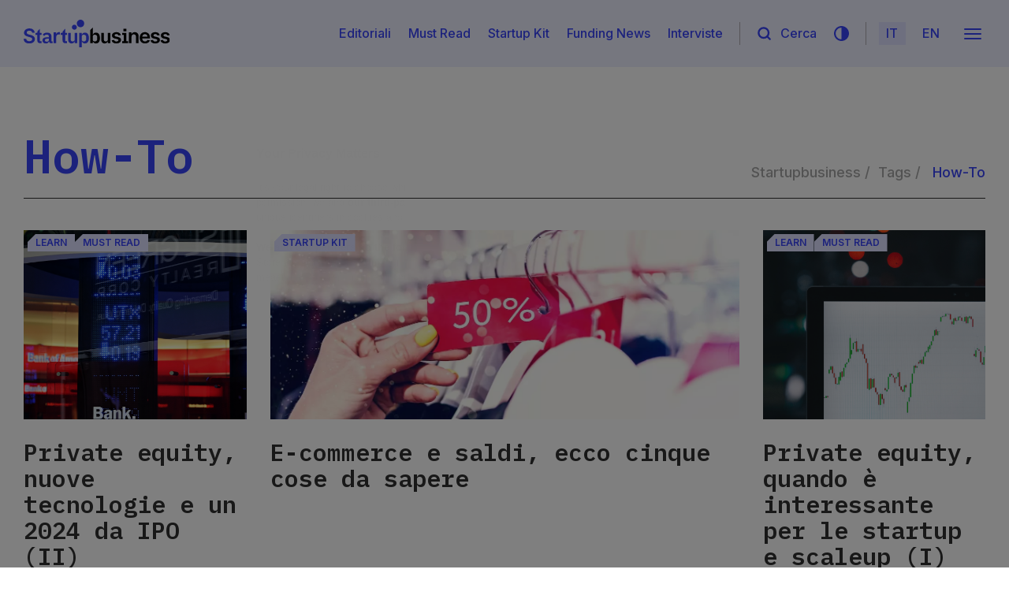

--- FILE ---
content_type: text/html; charset=UTF-8
request_url: https://www.startupbusiness.it/tag/how-to/
body_size: 18531
content:
<!DOCTYPE html>
<html lang="it">
  <head>

	
  	<meta charset="UTF-8" />
	<meta http-equiv="X-UA-Compatible" content="IE=edge">
	<meta name="viewport" content="width=device-width, initial-scale=1">
	<meta name="format-detection" content="telephone=no">

	<!-- Indexing -->
			<meta name="robots" content="index,follow" />
	
	<!-- Favicon -->
	<link rel="apple-touch-icon" sizes="180x180" href="https://www.startupbusiness.it/wp-content/themes/ocean/assets/favicon/apple-touch-icon.png">
	<link rel="icon" href="https://www.startupbusiness.it/wp-content/themes/ocean/assets/favicon/favicon-sb.ico">
	<link rel="icon" type="image/png" sizes="32x32" href="https://www.startupbusiness.it/wp-content/themes/ocean/assets/favicon/favicon-32x32.png">
	<link rel="icon" type="image/png" sizes="16x16" href="https://www.startupbusiness.it/wp-content/themes/ocean/assets/favicon/favicon-16x16.png">
	<link rel="manifest" href="https://www.startupbusiness.it/wp-content/themes/ocean/assets/favicon/site.webmanifest">
	<link rel="mask-icon" href="https://www.startupbusiness.it/wp-content/themes/ocean/assets/favicon/safari-pinned-tab.svg" color="#3944fa">
	<meta name="msapplication-TileColor" content="#3944fa">
	<meta name="msapplication-TileImage" content="https://www.startupbusiness.it/wp-content/themes/ocean/assets/favicon/mstile-144x144.png">
	<meta name="theme-color" content="#3944fa">

	<!-- CSS -->
	<link rel="preconnect" href="https://fonts.googleapis.com">
	<link rel="preconnect" href="https://fonts.gstatic.com" crossorigin>
	<style id="" media="all">/* cyrillic-ext */
@font-face {
  font-family: 'IBM Plex Mono';
  font-style: italic;
  font-weight: 100;
  font-display: swap;
  src: url(/fonts.gstatic.com/s/ibmplexmono/v20/-F6rfjptAgt5VM-kVkqdyU8n1ioStkdvp-8_FtFg95o.woff2) format('woff2');
  unicode-range: U+0460-052F, U+1C80-1C8A, U+20B4, U+2DE0-2DFF, U+A640-A69F, U+FE2E-FE2F;
}
/* cyrillic */
@font-face {
  font-family: 'IBM Plex Mono';
  font-style: italic;
  font-weight: 100;
  font-display: swap;
  src: url(/fonts.gstatic.com/s/ibmplexmono/v20/-F6rfjptAgt5VM-kVkqdyU8n1ioStkdmp-8_FtFg95o.woff2) format('woff2');
  unicode-range: U+0301, U+0400-045F, U+0490-0491, U+04B0-04B1, U+2116;
}
/* vietnamese */
@font-face {
  font-family: 'IBM Plex Mono';
  font-style: italic;
  font-weight: 100;
  font-display: swap;
  src: url(/fonts.gstatic.com/s/ibmplexmono/v20/-F6rfjptAgt5VM-kVkqdyU8n1ioStkdtp-8_FtFg95o.woff2) format('woff2');
  unicode-range: U+0102-0103, U+0110-0111, U+0128-0129, U+0168-0169, U+01A0-01A1, U+01AF-01B0, U+0300-0301, U+0303-0304, U+0308-0309, U+0323, U+0329, U+1EA0-1EF9, U+20AB;
}
/* latin-ext */
@font-face {
  font-family: 'IBM Plex Mono';
  font-style: italic;
  font-weight: 100;
  font-display: swap;
  src: url(/fonts.gstatic.com/s/ibmplexmono/v20/-F6rfjptAgt5VM-kVkqdyU8n1ioStkdsp-8_FtFg95o.woff2) format('woff2');
  unicode-range: U+0100-02BA, U+02BD-02C5, U+02C7-02CC, U+02CE-02D7, U+02DD-02FF, U+0304, U+0308, U+0329, U+1D00-1DBF, U+1E00-1E9F, U+1EF2-1EFF, U+2020, U+20A0-20AB, U+20AD-20C0, U+2113, U+2C60-2C7F, U+A720-A7FF;
}
/* latin */
@font-face {
  font-family: 'IBM Plex Mono';
  font-style: italic;
  font-weight: 100;
  font-display: swap;
  src: url(/fonts.gstatic.com/s/ibmplexmono/v20/-F6rfjptAgt5VM-kVkqdyU8n1ioStkdip-8_FtFg.woff2) format('woff2');
  unicode-range: U+0000-00FF, U+0131, U+0152-0153, U+02BB-02BC, U+02C6, U+02DA, U+02DC, U+0304, U+0308, U+0329, U+2000-206F, U+20AC, U+2122, U+2191, U+2193, U+2212, U+2215, U+FEFF, U+FFFD;
}
/* cyrillic-ext */
@font-face {
  font-family: 'IBM Plex Mono';
  font-style: italic;
  font-weight: 200;
  font-display: swap;
  src: url(/fonts.gstatic.com/s/ibmplexmono/v20/-F6sfjptAgt5VM-kVkqdyU8n1ioSGlZ1jcoQPttoz6Pz.woff2) format('woff2');
  unicode-range: U+0460-052F, U+1C80-1C8A, U+20B4, U+2DE0-2DFF, U+A640-A69F, U+FE2E-FE2F;
}
/* cyrillic */
@font-face {
  font-family: 'IBM Plex Mono';
  font-style: italic;
  font-weight: 200;
  font-display: swap;
  src: url(/fonts.gstatic.com/s/ibmplexmono/v20/-F6sfjptAgt5VM-kVkqdyU8n1ioSGlZ1hMoQPttoz6Pz.woff2) format('woff2');
  unicode-range: U+0301, U+0400-045F, U+0490-0491, U+04B0-04B1, U+2116;
}
/* vietnamese */
@font-face {
  font-family: 'IBM Plex Mono';
  font-style: italic;
  font-weight: 200;
  font-display: swap;
  src: url(/fonts.gstatic.com/s/ibmplexmono/v20/-F6sfjptAgt5VM-kVkqdyU8n1ioSGlZ1j8oQPttoz6Pz.woff2) format('woff2');
  unicode-range: U+0102-0103, U+0110-0111, U+0128-0129, U+0168-0169, U+01A0-01A1, U+01AF-01B0, U+0300-0301, U+0303-0304, U+0308-0309, U+0323, U+0329, U+1EA0-1EF9, U+20AB;
}
/* latin-ext */
@font-face {
  font-family: 'IBM Plex Mono';
  font-style: italic;
  font-weight: 200;
  font-display: swap;
  src: url(/fonts.gstatic.com/s/ibmplexmono/v20/-F6sfjptAgt5VM-kVkqdyU8n1ioSGlZ1jsoQPttoz6Pz.woff2) format('woff2');
  unicode-range: U+0100-02BA, U+02BD-02C5, U+02C7-02CC, U+02CE-02D7, U+02DD-02FF, U+0304, U+0308, U+0329, U+1D00-1DBF, U+1E00-1E9F, U+1EF2-1EFF, U+2020, U+20A0-20AB, U+20AD-20C0, U+2113, U+2C60-2C7F, U+A720-A7FF;
}
/* latin */
@font-face {
  font-family: 'IBM Plex Mono';
  font-style: italic;
  font-weight: 200;
  font-display: swap;
  src: url(/fonts.gstatic.com/s/ibmplexmono/v20/-F6sfjptAgt5VM-kVkqdyU8n1ioSGlZ1gMoQPttozw.woff2) format('woff2');
  unicode-range: U+0000-00FF, U+0131, U+0152-0153, U+02BB-02BC, U+02C6, U+02DA, U+02DC, U+0304, U+0308, U+0329, U+2000-206F, U+20AC, U+2122, U+2191, U+2193, U+2212, U+2215, U+FEFF, U+FFFD;
}
/* cyrillic-ext */
@font-face {
  font-family: 'IBM Plex Mono';
  font-style: italic;
  font-weight: 300;
  font-display: swap;
  src: url(/fonts.gstatic.com/s/ibmplexmono/v20/-F6sfjptAgt5VM-kVkqdyU8n1ioSflV1jcoQPttoz6Pz.woff2) format('woff2');
  unicode-range: U+0460-052F, U+1C80-1C8A, U+20B4, U+2DE0-2DFF, U+A640-A69F, U+FE2E-FE2F;
}
/* cyrillic */
@font-face {
  font-family: 'IBM Plex Mono';
  font-style: italic;
  font-weight: 300;
  font-display: swap;
  src: url(/fonts.gstatic.com/s/ibmplexmono/v20/-F6sfjptAgt5VM-kVkqdyU8n1ioSflV1hMoQPttoz6Pz.woff2) format('woff2');
  unicode-range: U+0301, U+0400-045F, U+0490-0491, U+04B0-04B1, U+2116;
}
/* vietnamese */
@font-face {
  font-family: 'IBM Plex Mono';
  font-style: italic;
  font-weight: 300;
  font-display: swap;
  src: url(/fonts.gstatic.com/s/ibmplexmono/v20/-F6sfjptAgt5VM-kVkqdyU8n1ioSflV1j8oQPttoz6Pz.woff2) format('woff2');
  unicode-range: U+0102-0103, U+0110-0111, U+0128-0129, U+0168-0169, U+01A0-01A1, U+01AF-01B0, U+0300-0301, U+0303-0304, U+0308-0309, U+0323, U+0329, U+1EA0-1EF9, U+20AB;
}
/* latin-ext */
@font-face {
  font-family: 'IBM Plex Mono';
  font-style: italic;
  font-weight: 300;
  font-display: swap;
  src: url(/fonts.gstatic.com/s/ibmplexmono/v20/-F6sfjptAgt5VM-kVkqdyU8n1ioSflV1jsoQPttoz6Pz.woff2) format('woff2');
  unicode-range: U+0100-02BA, U+02BD-02C5, U+02C7-02CC, U+02CE-02D7, U+02DD-02FF, U+0304, U+0308, U+0329, U+1D00-1DBF, U+1E00-1E9F, U+1EF2-1EFF, U+2020, U+20A0-20AB, U+20AD-20C0, U+2113, U+2C60-2C7F, U+A720-A7FF;
}
/* latin */
@font-face {
  font-family: 'IBM Plex Mono';
  font-style: italic;
  font-weight: 300;
  font-display: swap;
  src: url(/fonts.gstatic.com/s/ibmplexmono/v20/-F6sfjptAgt5VM-kVkqdyU8n1ioSflV1gMoQPttozw.woff2) format('woff2');
  unicode-range: U+0000-00FF, U+0131, U+0152-0153, U+02BB-02BC, U+02C6, U+02DA, U+02DC, U+0304, U+0308, U+0329, U+2000-206F, U+20AC, U+2122, U+2191, U+2193, U+2212, U+2215, U+FEFF, U+FFFD;
}
/* cyrillic-ext */
@font-face {
  font-family: 'IBM Plex Mono';
  font-style: italic;
  font-weight: 400;
  font-display: swap;
  src: url(/fonts.gstatic.com/s/ibmplexmono/v20/-F6pfjptAgt5VM-kVkqdyU8n1ioa2HdgregdFOFh.woff2) format('woff2');
  unicode-range: U+0460-052F, U+1C80-1C8A, U+20B4, U+2DE0-2DFF, U+A640-A69F, U+FE2E-FE2F;
}
/* cyrillic */
@font-face {
  font-family: 'IBM Plex Mono';
  font-style: italic;
  font-weight: 400;
  font-display: swap;
  src: url(/fonts.gstatic.com/s/ibmplexmono/v20/-F6pfjptAgt5VM-kVkqdyU8n1ioa0XdgregdFOFh.woff2) format('woff2');
  unicode-range: U+0301, U+0400-045F, U+0490-0491, U+04B0-04B1, U+2116;
}
/* vietnamese */
@font-face {
  font-family: 'IBM Plex Mono';
  font-style: italic;
  font-weight: 400;
  font-display: swap;
  src: url(/fonts.gstatic.com/s/ibmplexmono/v20/-F6pfjptAgt5VM-kVkqdyU8n1ioa2ndgregdFOFh.woff2) format('woff2');
  unicode-range: U+0102-0103, U+0110-0111, U+0128-0129, U+0168-0169, U+01A0-01A1, U+01AF-01B0, U+0300-0301, U+0303-0304, U+0308-0309, U+0323, U+0329, U+1EA0-1EF9, U+20AB;
}
/* latin-ext */
@font-face {
  font-family: 'IBM Plex Mono';
  font-style: italic;
  font-weight: 400;
  font-display: swap;
  src: url(/fonts.gstatic.com/s/ibmplexmono/v20/-F6pfjptAgt5VM-kVkqdyU8n1ioa23dgregdFOFh.woff2) format('woff2');
  unicode-range: U+0100-02BA, U+02BD-02C5, U+02C7-02CC, U+02CE-02D7, U+02DD-02FF, U+0304, U+0308, U+0329, U+1D00-1DBF, U+1E00-1E9F, U+1EF2-1EFF, U+2020, U+20A0-20AB, U+20AD-20C0, U+2113, U+2C60-2C7F, U+A720-A7FF;
}
/* latin */
@font-face {
  font-family: 'IBM Plex Mono';
  font-style: italic;
  font-weight: 400;
  font-display: swap;
  src: url(/fonts.gstatic.com/s/ibmplexmono/v20/-F6pfjptAgt5VM-kVkqdyU8n1ioa1XdgregdFA.woff2) format('woff2');
  unicode-range: U+0000-00FF, U+0131, U+0152-0153, U+02BB-02BC, U+02C6, U+02DA, U+02DC, U+0304, U+0308, U+0329, U+2000-206F, U+20AC, U+2122, U+2191, U+2193, U+2212, U+2215, U+FEFF, U+FFFD;
}
/* cyrillic-ext */
@font-face {
  font-family: 'IBM Plex Mono';
  font-style: italic;
  font-weight: 500;
  font-display: swap;
  src: url(/fonts.gstatic.com/s/ibmplexmono/v20/-F6sfjptAgt5VM-kVkqdyU8n1ioSJlR1jcoQPttoz6Pz.woff2) format('woff2');
  unicode-range: U+0460-052F, U+1C80-1C8A, U+20B4, U+2DE0-2DFF, U+A640-A69F, U+FE2E-FE2F;
}
/* cyrillic */
@font-face {
  font-family: 'IBM Plex Mono';
  font-style: italic;
  font-weight: 500;
  font-display: swap;
  src: url(/fonts.gstatic.com/s/ibmplexmono/v20/-F6sfjptAgt5VM-kVkqdyU8n1ioSJlR1hMoQPttoz6Pz.woff2) format('woff2');
  unicode-range: U+0301, U+0400-045F, U+0490-0491, U+04B0-04B1, U+2116;
}
/* vietnamese */
@font-face {
  font-family: 'IBM Plex Mono';
  font-style: italic;
  font-weight: 500;
  font-display: swap;
  src: url(/fonts.gstatic.com/s/ibmplexmono/v20/-F6sfjptAgt5VM-kVkqdyU8n1ioSJlR1j8oQPttoz6Pz.woff2) format('woff2');
  unicode-range: U+0102-0103, U+0110-0111, U+0128-0129, U+0168-0169, U+01A0-01A1, U+01AF-01B0, U+0300-0301, U+0303-0304, U+0308-0309, U+0323, U+0329, U+1EA0-1EF9, U+20AB;
}
/* latin-ext */
@font-face {
  font-family: 'IBM Plex Mono';
  font-style: italic;
  font-weight: 500;
  font-display: swap;
  src: url(/fonts.gstatic.com/s/ibmplexmono/v20/-F6sfjptAgt5VM-kVkqdyU8n1ioSJlR1jsoQPttoz6Pz.woff2) format('woff2');
  unicode-range: U+0100-02BA, U+02BD-02C5, U+02C7-02CC, U+02CE-02D7, U+02DD-02FF, U+0304, U+0308, U+0329, U+1D00-1DBF, U+1E00-1E9F, U+1EF2-1EFF, U+2020, U+20A0-20AB, U+20AD-20C0, U+2113, U+2C60-2C7F, U+A720-A7FF;
}
/* latin */
@font-face {
  font-family: 'IBM Plex Mono';
  font-style: italic;
  font-weight: 500;
  font-display: swap;
  src: url(/fonts.gstatic.com/s/ibmplexmono/v20/-F6sfjptAgt5VM-kVkqdyU8n1ioSJlR1gMoQPttozw.woff2) format('woff2');
  unicode-range: U+0000-00FF, U+0131, U+0152-0153, U+02BB-02BC, U+02C6, U+02DA, U+02DC, U+0304, U+0308, U+0329, U+2000-206F, U+20AC, U+2122, U+2191, U+2193, U+2212, U+2215, U+FEFF, U+FFFD;
}
/* cyrillic-ext */
@font-face {
  font-family: 'IBM Plex Mono';
  font-style: italic;
  font-weight: 600;
  font-display: swap;
  src: url(/fonts.gstatic.com/s/ibmplexmono/v20/-F6sfjptAgt5VM-kVkqdyU8n1ioSClN1jcoQPttoz6Pz.woff2) format('woff2');
  unicode-range: U+0460-052F, U+1C80-1C8A, U+20B4, U+2DE0-2DFF, U+A640-A69F, U+FE2E-FE2F;
}
/* cyrillic */
@font-face {
  font-family: 'IBM Plex Mono';
  font-style: italic;
  font-weight: 600;
  font-display: swap;
  src: url(/fonts.gstatic.com/s/ibmplexmono/v20/-F6sfjptAgt5VM-kVkqdyU8n1ioSClN1hMoQPttoz6Pz.woff2) format('woff2');
  unicode-range: U+0301, U+0400-045F, U+0490-0491, U+04B0-04B1, U+2116;
}
/* vietnamese */
@font-face {
  font-family: 'IBM Plex Mono';
  font-style: italic;
  font-weight: 600;
  font-display: swap;
  src: url(/fonts.gstatic.com/s/ibmplexmono/v20/-F6sfjptAgt5VM-kVkqdyU8n1ioSClN1j8oQPttoz6Pz.woff2) format('woff2');
  unicode-range: U+0102-0103, U+0110-0111, U+0128-0129, U+0168-0169, U+01A0-01A1, U+01AF-01B0, U+0300-0301, U+0303-0304, U+0308-0309, U+0323, U+0329, U+1EA0-1EF9, U+20AB;
}
/* latin-ext */
@font-face {
  font-family: 'IBM Plex Mono';
  font-style: italic;
  font-weight: 600;
  font-display: swap;
  src: url(/fonts.gstatic.com/s/ibmplexmono/v20/-F6sfjptAgt5VM-kVkqdyU8n1ioSClN1jsoQPttoz6Pz.woff2) format('woff2');
  unicode-range: U+0100-02BA, U+02BD-02C5, U+02C7-02CC, U+02CE-02D7, U+02DD-02FF, U+0304, U+0308, U+0329, U+1D00-1DBF, U+1E00-1E9F, U+1EF2-1EFF, U+2020, U+20A0-20AB, U+20AD-20C0, U+2113, U+2C60-2C7F, U+A720-A7FF;
}
/* latin */
@font-face {
  font-family: 'IBM Plex Mono';
  font-style: italic;
  font-weight: 600;
  font-display: swap;
  src: url(/fonts.gstatic.com/s/ibmplexmono/v20/-F6sfjptAgt5VM-kVkqdyU8n1ioSClN1gMoQPttozw.woff2) format('woff2');
  unicode-range: U+0000-00FF, U+0131, U+0152-0153, U+02BB-02BC, U+02C6, U+02DA, U+02DC, U+0304, U+0308, U+0329, U+2000-206F, U+20AC, U+2122, U+2191, U+2193, U+2212, U+2215, U+FEFF, U+FFFD;
}
/* cyrillic-ext */
@font-face {
  font-family: 'IBM Plex Mono';
  font-style: italic;
  font-weight: 700;
  font-display: swap;
  src: url(/fonts.gstatic.com/s/ibmplexmono/v20/-F6sfjptAgt5VM-kVkqdyU8n1ioSblJ1jcoQPttoz6Pz.woff2) format('woff2');
  unicode-range: U+0460-052F, U+1C80-1C8A, U+20B4, U+2DE0-2DFF, U+A640-A69F, U+FE2E-FE2F;
}
/* cyrillic */
@font-face {
  font-family: 'IBM Plex Mono';
  font-style: italic;
  font-weight: 700;
  font-display: swap;
  src: url(/fonts.gstatic.com/s/ibmplexmono/v20/-F6sfjptAgt5VM-kVkqdyU8n1ioSblJ1hMoQPttoz6Pz.woff2) format('woff2');
  unicode-range: U+0301, U+0400-045F, U+0490-0491, U+04B0-04B1, U+2116;
}
/* vietnamese */
@font-face {
  font-family: 'IBM Plex Mono';
  font-style: italic;
  font-weight: 700;
  font-display: swap;
  src: url(/fonts.gstatic.com/s/ibmplexmono/v20/-F6sfjptAgt5VM-kVkqdyU8n1ioSblJ1j8oQPttoz6Pz.woff2) format('woff2');
  unicode-range: U+0102-0103, U+0110-0111, U+0128-0129, U+0168-0169, U+01A0-01A1, U+01AF-01B0, U+0300-0301, U+0303-0304, U+0308-0309, U+0323, U+0329, U+1EA0-1EF9, U+20AB;
}
/* latin-ext */
@font-face {
  font-family: 'IBM Plex Mono';
  font-style: italic;
  font-weight: 700;
  font-display: swap;
  src: url(/fonts.gstatic.com/s/ibmplexmono/v20/-F6sfjptAgt5VM-kVkqdyU8n1ioSblJ1jsoQPttoz6Pz.woff2) format('woff2');
  unicode-range: U+0100-02BA, U+02BD-02C5, U+02C7-02CC, U+02CE-02D7, U+02DD-02FF, U+0304, U+0308, U+0329, U+1D00-1DBF, U+1E00-1E9F, U+1EF2-1EFF, U+2020, U+20A0-20AB, U+20AD-20C0, U+2113, U+2C60-2C7F, U+A720-A7FF;
}
/* latin */
@font-face {
  font-family: 'IBM Plex Mono';
  font-style: italic;
  font-weight: 700;
  font-display: swap;
  src: url(/fonts.gstatic.com/s/ibmplexmono/v20/-F6sfjptAgt5VM-kVkqdyU8n1ioSblJ1gMoQPttozw.woff2) format('woff2');
  unicode-range: U+0000-00FF, U+0131, U+0152-0153, U+02BB-02BC, U+02C6, U+02DA, U+02DC, U+0304, U+0308, U+0329, U+2000-206F, U+20AC, U+2122, U+2191, U+2193, U+2212, U+2215, U+FEFF, U+FFFD;
}
/* cyrillic-ext */
@font-face {
  font-family: 'IBM Plex Mono';
  font-style: normal;
  font-weight: 100;
  font-display: swap;
  src: url(/fonts.gstatic.com/s/ibmplexmono/v20/-F6pfjptAgt5VM-kVkqdyU8n3kwa2HdgregdFOFh.woff2) format('woff2');
  unicode-range: U+0460-052F, U+1C80-1C8A, U+20B4, U+2DE0-2DFF, U+A640-A69F, U+FE2E-FE2F;
}
/* cyrillic */
@font-face {
  font-family: 'IBM Plex Mono';
  font-style: normal;
  font-weight: 100;
  font-display: swap;
  src: url(/fonts.gstatic.com/s/ibmplexmono/v20/-F6pfjptAgt5VM-kVkqdyU8n3kwa0XdgregdFOFh.woff2) format('woff2');
  unicode-range: U+0301, U+0400-045F, U+0490-0491, U+04B0-04B1, U+2116;
}
/* vietnamese */
@font-face {
  font-family: 'IBM Plex Mono';
  font-style: normal;
  font-weight: 100;
  font-display: swap;
  src: url(/fonts.gstatic.com/s/ibmplexmono/v20/-F6pfjptAgt5VM-kVkqdyU8n3kwa2ndgregdFOFh.woff2) format('woff2');
  unicode-range: U+0102-0103, U+0110-0111, U+0128-0129, U+0168-0169, U+01A0-01A1, U+01AF-01B0, U+0300-0301, U+0303-0304, U+0308-0309, U+0323, U+0329, U+1EA0-1EF9, U+20AB;
}
/* latin-ext */
@font-face {
  font-family: 'IBM Plex Mono';
  font-style: normal;
  font-weight: 100;
  font-display: swap;
  src: url(/fonts.gstatic.com/s/ibmplexmono/v20/-F6pfjptAgt5VM-kVkqdyU8n3kwa23dgregdFOFh.woff2) format('woff2');
  unicode-range: U+0100-02BA, U+02BD-02C5, U+02C7-02CC, U+02CE-02D7, U+02DD-02FF, U+0304, U+0308, U+0329, U+1D00-1DBF, U+1E00-1E9F, U+1EF2-1EFF, U+2020, U+20A0-20AB, U+20AD-20C0, U+2113, U+2C60-2C7F, U+A720-A7FF;
}
/* latin */
@font-face {
  font-family: 'IBM Plex Mono';
  font-style: normal;
  font-weight: 100;
  font-display: swap;
  src: url(/fonts.gstatic.com/s/ibmplexmono/v20/-F6pfjptAgt5VM-kVkqdyU8n3kwa1XdgregdFA.woff2) format('woff2');
  unicode-range: U+0000-00FF, U+0131, U+0152-0153, U+02BB-02BC, U+02C6, U+02DA, U+02DC, U+0304, U+0308, U+0329, U+2000-206F, U+20AC, U+2122, U+2191, U+2193, U+2212, U+2215, U+FEFF, U+FFFD;
}
/* cyrillic-ext */
@font-face {
  font-family: 'IBM Plex Mono';
  font-style: normal;
  font-weight: 200;
  font-display: swap;
  src: url(/fonts.gstatic.com/s/ibmplexmono/v20/-F6qfjptAgt5VM-kVkqdyU8n3uALwl1FgsAXHNlYzg.woff2) format('woff2');
  unicode-range: U+0460-052F, U+1C80-1C8A, U+20B4, U+2DE0-2DFF, U+A640-A69F, U+FE2E-FE2F;
}
/* cyrillic */
@font-face {
  font-family: 'IBM Plex Mono';
  font-style: normal;
  font-weight: 200;
  font-display: swap;
  src: url(/fonts.gstatic.com/s/ibmplexmono/v20/-F6qfjptAgt5VM-kVkqdyU8n3uALwlRFgsAXHNlYzg.woff2) format('woff2');
  unicode-range: U+0301, U+0400-045F, U+0490-0491, U+04B0-04B1, U+2116;
}
/* vietnamese */
@font-face {
  font-family: 'IBM Plex Mono';
  font-style: normal;
  font-weight: 200;
  font-display: swap;
  src: url(/fonts.gstatic.com/s/ibmplexmono/v20/-F6qfjptAgt5VM-kVkqdyU8n3uALwl9FgsAXHNlYzg.woff2) format('woff2');
  unicode-range: U+0102-0103, U+0110-0111, U+0128-0129, U+0168-0169, U+01A0-01A1, U+01AF-01B0, U+0300-0301, U+0303-0304, U+0308-0309, U+0323, U+0329, U+1EA0-1EF9, U+20AB;
}
/* latin-ext */
@font-face {
  font-family: 'IBM Plex Mono';
  font-style: normal;
  font-weight: 200;
  font-display: swap;
  src: url(/fonts.gstatic.com/s/ibmplexmono/v20/-F6qfjptAgt5VM-kVkqdyU8n3uALwl5FgsAXHNlYzg.woff2) format('woff2');
  unicode-range: U+0100-02BA, U+02BD-02C5, U+02C7-02CC, U+02CE-02D7, U+02DD-02FF, U+0304, U+0308, U+0329, U+1D00-1DBF, U+1E00-1E9F, U+1EF2-1EFF, U+2020, U+20A0-20AB, U+20AD-20C0, U+2113, U+2C60-2C7F, U+A720-A7FF;
}
/* latin */
@font-face {
  font-family: 'IBM Plex Mono';
  font-style: normal;
  font-weight: 200;
  font-display: swap;
  src: url(/fonts.gstatic.com/s/ibmplexmono/v20/-F6qfjptAgt5VM-kVkqdyU8n3uALwlBFgsAXHNk.woff2) format('woff2');
  unicode-range: U+0000-00FF, U+0131, U+0152-0153, U+02BB-02BC, U+02C6, U+02DA, U+02DC, U+0304, U+0308, U+0329, U+2000-206F, U+20AC, U+2122, U+2191, U+2193, U+2212, U+2215, U+FEFF, U+FFFD;
}
/* cyrillic-ext */
@font-face {
  font-family: 'IBM Plex Mono';
  font-style: normal;
  font-weight: 300;
  font-display: swap;
  src: url(/fonts.gstatic.com/s/ibmplexmono/v20/-F6qfjptAgt5VM-kVkqdyU8n3oQIwl1FgsAXHNlYzg.woff2) format('woff2');
  unicode-range: U+0460-052F, U+1C80-1C8A, U+20B4, U+2DE0-2DFF, U+A640-A69F, U+FE2E-FE2F;
}
/* cyrillic */
@font-face {
  font-family: 'IBM Plex Mono';
  font-style: normal;
  font-weight: 300;
  font-display: swap;
  src: url(/fonts.gstatic.com/s/ibmplexmono/v20/-F6qfjptAgt5VM-kVkqdyU8n3oQIwlRFgsAXHNlYzg.woff2) format('woff2');
  unicode-range: U+0301, U+0400-045F, U+0490-0491, U+04B0-04B1, U+2116;
}
/* vietnamese */
@font-face {
  font-family: 'IBM Plex Mono';
  font-style: normal;
  font-weight: 300;
  font-display: swap;
  src: url(/fonts.gstatic.com/s/ibmplexmono/v20/-F6qfjptAgt5VM-kVkqdyU8n3oQIwl9FgsAXHNlYzg.woff2) format('woff2');
  unicode-range: U+0102-0103, U+0110-0111, U+0128-0129, U+0168-0169, U+01A0-01A1, U+01AF-01B0, U+0300-0301, U+0303-0304, U+0308-0309, U+0323, U+0329, U+1EA0-1EF9, U+20AB;
}
/* latin-ext */
@font-face {
  font-family: 'IBM Plex Mono';
  font-style: normal;
  font-weight: 300;
  font-display: swap;
  src: url(/fonts.gstatic.com/s/ibmplexmono/v20/-F6qfjptAgt5VM-kVkqdyU8n3oQIwl5FgsAXHNlYzg.woff2) format('woff2');
  unicode-range: U+0100-02BA, U+02BD-02C5, U+02C7-02CC, U+02CE-02D7, U+02DD-02FF, U+0304, U+0308, U+0329, U+1D00-1DBF, U+1E00-1E9F, U+1EF2-1EFF, U+2020, U+20A0-20AB, U+20AD-20C0, U+2113, U+2C60-2C7F, U+A720-A7FF;
}
/* latin */
@font-face {
  font-family: 'IBM Plex Mono';
  font-style: normal;
  font-weight: 300;
  font-display: swap;
  src: url(/fonts.gstatic.com/s/ibmplexmono/v20/-F6qfjptAgt5VM-kVkqdyU8n3oQIwlBFgsAXHNk.woff2) format('woff2');
  unicode-range: U+0000-00FF, U+0131, U+0152-0153, U+02BB-02BC, U+02C6, U+02DA, U+02DC, U+0304, U+0308, U+0329, U+2000-206F, U+20AC, U+2122, U+2191, U+2193, U+2212, U+2215, U+FEFF, U+FFFD;
}
/* cyrillic-ext */
@font-face {
  font-family: 'IBM Plex Mono';
  font-style: normal;
  font-weight: 400;
  font-display: swap;
  src: url(/fonts.gstatic.com/s/ibmplexmono/v20/-F63fjptAgt5VM-kVkqdyU8n1iIq131nj-otFQ.woff2) format('woff2');
  unicode-range: U+0460-052F, U+1C80-1C8A, U+20B4, U+2DE0-2DFF, U+A640-A69F, U+FE2E-FE2F;
}
/* cyrillic */
@font-face {
  font-family: 'IBM Plex Mono';
  font-style: normal;
  font-weight: 400;
  font-display: swap;
  src: url(/fonts.gstatic.com/s/ibmplexmono/v20/-F63fjptAgt5VM-kVkqdyU8n1isq131nj-otFQ.woff2) format('woff2');
  unicode-range: U+0301, U+0400-045F, U+0490-0491, U+04B0-04B1, U+2116;
}
/* vietnamese */
@font-face {
  font-family: 'IBM Plex Mono';
  font-style: normal;
  font-weight: 400;
  font-display: swap;
  src: url(/fonts.gstatic.com/s/ibmplexmono/v20/-F63fjptAgt5VM-kVkqdyU8n1iAq131nj-otFQ.woff2) format('woff2');
  unicode-range: U+0102-0103, U+0110-0111, U+0128-0129, U+0168-0169, U+01A0-01A1, U+01AF-01B0, U+0300-0301, U+0303-0304, U+0308-0309, U+0323, U+0329, U+1EA0-1EF9, U+20AB;
}
/* latin-ext */
@font-face {
  font-family: 'IBM Plex Mono';
  font-style: normal;
  font-weight: 400;
  font-display: swap;
  src: url(/fonts.gstatic.com/s/ibmplexmono/v20/-F63fjptAgt5VM-kVkqdyU8n1iEq131nj-otFQ.woff2) format('woff2');
  unicode-range: U+0100-02BA, U+02BD-02C5, U+02C7-02CC, U+02CE-02D7, U+02DD-02FF, U+0304, U+0308, U+0329, U+1D00-1DBF, U+1E00-1E9F, U+1EF2-1EFF, U+2020, U+20A0-20AB, U+20AD-20C0, U+2113, U+2C60-2C7F, U+A720-A7FF;
}
/* latin */
@font-face {
  font-family: 'IBM Plex Mono';
  font-style: normal;
  font-weight: 400;
  font-display: swap;
  src: url(/fonts.gstatic.com/s/ibmplexmono/v20/-F63fjptAgt5VM-kVkqdyU8n1i8q131nj-o.woff2) format('woff2');
  unicode-range: U+0000-00FF, U+0131, U+0152-0153, U+02BB-02BC, U+02C6, U+02DA, U+02DC, U+0304, U+0308, U+0329, U+2000-206F, U+20AC, U+2122, U+2191, U+2193, U+2212, U+2215, U+FEFF, U+FFFD;
}
/* cyrillic-ext */
@font-face {
  font-family: 'IBM Plex Mono';
  font-style: normal;
  font-weight: 500;
  font-display: swap;
  src: url(/fonts.gstatic.com/s/ibmplexmono/v20/-F6qfjptAgt5VM-kVkqdyU8n3twJwl1FgsAXHNlYzg.woff2) format('woff2');
  unicode-range: U+0460-052F, U+1C80-1C8A, U+20B4, U+2DE0-2DFF, U+A640-A69F, U+FE2E-FE2F;
}
/* cyrillic */
@font-face {
  font-family: 'IBM Plex Mono';
  font-style: normal;
  font-weight: 500;
  font-display: swap;
  src: url(/fonts.gstatic.com/s/ibmplexmono/v20/-F6qfjptAgt5VM-kVkqdyU8n3twJwlRFgsAXHNlYzg.woff2) format('woff2');
  unicode-range: U+0301, U+0400-045F, U+0490-0491, U+04B0-04B1, U+2116;
}
/* vietnamese */
@font-face {
  font-family: 'IBM Plex Mono';
  font-style: normal;
  font-weight: 500;
  font-display: swap;
  src: url(/fonts.gstatic.com/s/ibmplexmono/v20/-F6qfjptAgt5VM-kVkqdyU8n3twJwl9FgsAXHNlYzg.woff2) format('woff2');
  unicode-range: U+0102-0103, U+0110-0111, U+0128-0129, U+0168-0169, U+01A0-01A1, U+01AF-01B0, U+0300-0301, U+0303-0304, U+0308-0309, U+0323, U+0329, U+1EA0-1EF9, U+20AB;
}
/* latin-ext */
@font-face {
  font-family: 'IBM Plex Mono';
  font-style: normal;
  font-weight: 500;
  font-display: swap;
  src: url(/fonts.gstatic.com/s/ibmplexmono/v20/-F6qfjptAgt5VM-kVkqdyU8n3twJwl5FgsAXHNlYzg.woff2) format('woff2');
  unicode-range: U+0100-02BA, U+02BD-02C5, U+02C7-02CC, U+02CE-02D7, U+02DD-02FF, U+0304, U+0308, U+0329, U+1D00-1DBF, U+1E00-1E9F, U+1EF2-1EFF, U+2020, U+20A0-20AB, U+20AD-20C0, U+2113, U+2C60-2C7F, U+A720-A7FF;
}
/* latin */
@font-face {
  font-family: 'IBM Plex Mono';
  font-style: normal;
  font-weight: 500;
  font-display: swap;
  src: url(/fonts.gstatic.com/s/ibmplexmono/v20/-F6qfjptAgt5VM-kVkqdyU8n3twJwlBFgsAXHNk.woff2) format('woff2');
  unicode-range: U+0000-00FF, U+0131, U+0152-0153, U+02BB-02BC, U+02C6, U+02DA, U+02DC, U+0304, U+0308, U+0329, U+2000-206F, U+20AC, U+2122, U+2191, U+2193, U+2212, U+2215, U+FEFF, U+FFFD;
}
/* cyrillic-ext */
@font-face {
  font-family: 'IBM Plex Mono';
  font-style: normal;
  font-weight: 600;
  font-display: swap;
  src: url(/fonts.gstatic.com/s/ibmplexmono/v20/-F6qfjptAgt5VM-kVkqdyU8n3vAOwl1FgsAXHNlYzg.woff2) format('woff2');
  unicode-range: U+0460-052F, U+1C80-1C8A, U+20B4, U+2DE0-2DFF, U+A640-A69F, U+FE2E-FE2F;
}
/* cyrillic */
@font-face {
  font-family: 'IBM Plex Mono';
  font-style: normal;
  font-weight: 600;
  font-display: swap;
  src: url(/fonts.gstatic.com/s/ibmplexmono/v20/-F6qfjptAgt5VM-kVkqdyU8n3vAOwlRFgsAXHNlYzg.woff2) format('woff2');
  unicode-range: U+0301, U+0400-045F, U+0490-0491, U+04B0-04B1, U+2116;
}
/* vietnamese */
@font-face {
  font-family: 'IBM Plex Mono';
  font-style: normal;
  font-weight: 600;
  font-display: swap;
  src: url(/fonts.gstatic.com/s/ibmplexmono/v20/-F6qfjptAgt5VM-kVkqdyU8n3vAOwl9FgsAXHNlYzg.woff2) format('woff2');
  unicode-range: U+0102-0103, U+0110-0111, U+0128-0129, U+0168-0169, U+01A0-01A1, U+01AF-01B0, U+0300-0301, U+0303-0304, U+0308-0309, U+0323, U+0329, U+1EA0-1EF9, U+20AB;
}
/* latin-ext */
@font-face {
  font-family: 'IBM Plex Mono';
  font-style: normal;
  font-weight: 600;
  font-display: swap;
  src: url(/fonts.gstatic.com/s/ibmplexmono/v20/-F6qfjptAgt5VM-kVkqdyU8n3vAOwl5FgsAXHNlYzg.woff2) format('woff2');
  unicode-range: U+0100-02BA, U+02BD-02C5, U+02C7-02CC, U+02CE-02D7, U+02DD-02FF, U+0304, U+0308, U+0329, U+1D00-1DBF, U+1E00-1E9F, U+1EF2-1EFF, U+2020, U+20A0-20AB, U+20AD-20C0, U+2113, U+2C60-2C7F, U+A720-A7FF;
}
/* latin */
@font-face {
  font-family: 'IBM Plex Mono';
  font-style: normal;
  font-weight: 600;
  font-display: swap;
  src: url(/fonts.gstatic.com/s/ibmplexmono/v20/-F6qfjptAgt5VM-kVkqdyU8n3vAOwlBFgsAXHNk.woff2) format('woff2');
  unicode-range: U+0000-00FF, U+0131, U+0152-0153, U+02BB-02BC, U+02C6, U+02DA, U+02DC, U+0304, U+0308, U+0329, U+2000-206F, U+20AC, U+2122, U+2191, U+2193, U+2212, U+2215, U+FEFF, U+FFFD;
}
/* cyrillic-ext */
@font-face {
  font-family: 'IBM Plex Mono';
  font-style: normal;
  font-weight: 700;
  font-display: swap;
  src: url(/fonts.gstatic.com/s/ibmplexmono/v20/-F6qfjptAgt5VM-kVkqdyU8n3pQPwl1FgsAXHNlYzg.woff2) format('woff2');
  unicode-range: U+0460-052F, U+1C80-1C8A, U+20B4, U+2DE0-2DFF, U+A640-A69F, U+FE2E-FE2F;
}
/* cyrillic */
@font-face {
  font-family: 'IBM Plex Mono';
  font-style: normal;
  font-weight: 700;
  font-display: swap;
  src: url(/fonts.gstatic.com/s/ibmplexmono/v20/-F6qfjptAgt5VM-kVkqdyU8n3pQPwlRFgsAXHNlYzg.woff2) format('woff2');
  unicode-range: U+0301, U+0400-045F, U+0490-0491, U+04B0-04B1, U+2116;
}
/* vietnamese */
@font-face {
  font-family: 'IBM Plex Mono';
  font-style: normal;
  font-weight: 700;
  font-display: swap;
  src: url(/fonts.gstatic.com/s/ibmplexmono/v20/-F6qfjptAgt5VM-kVkqdyU8n3pQPwl9FgsAXHNlYzg.woff2) format('woff2');
  unicode-range: U+0102-0103, U+0110-0111, U+0128-0129, U+0168-0169, U+01A0-01A1, U+01AF-01B0, U+0300-0301, U+0303-0304, U+0308-0309, U+0323, U+0329, U+1EA0-1EF9, U+20AB;
}
/* latin-ext */
@font-face {
  font-family: 'IBM Plex Mono';
  font-style: normal;
  font-weight: 700;
  font-display: swap;
  src: url(/fonts.gstatic.com/s/ibmplexmono/v20/-F6qfjptAgt5VM-kVkqdyU8n3pQPwl5FgsAXHNlYzg.woff2) format('woff2');
  unicode-range: U+0100-02BA, U+02BD-02C5, U+02C7-02CC, U+02CE-02D7, U+02DD-02FF, U+0304, U+0308, U+0329, U+1D00-1DBF, U+1E00-1E9F, U+1EF2-1EFF, U+2020, U+20A0-20AB, U+20AD-20C0, U+2113, U+2C60-2C7F, U+A720-A7FF;
}
/* latin */
@font-face {
  font-family: 'IBM Plex Mono';
  font-style: normal;
  font-weight: 700;
  font-display: swap;
  src: url(/fonts.gstatic.com/s/ibmplexmono/v20/-F6qfjptAgt5VM-kVkqdyU8n3pQPwlBFgsAXHNk.woff2) format('woff2');
  unicode-range: U+0000-00FF, U+0131, U+0152-0153, U+02BB-02BC, U+02C6, U+02DA, U+02DC, U+0304, U+0308, U+0329, U+2000-206F, U+20AC, U+2122, U+2191, U+2193, U+2212, U+2215, U+FEFF, U+FFFD;
}
/* cyrillic-ext */
@font-face {
  font-family: 'Inter';
  font-style: normal;
  font-weight: 100 900;
  font-display: swap;
  src: url(/fonts.gstatic.com/s/inter/v20/UcC73FwrK3iLTeHuS_nVMrMxCp50SjIa2JL7W0Q5n-wU.woff2) format('woff2');
  unicode-range: U+0460-052F, U+1C80-1C8A, U+20B4, U+2DE0-2DFF, U+A640-A69F, U+FE2E-FE2F;
}
/* cyrillic */
@font-face {
  font-family: 'Inter';
  font-style: normal;
  font-weight: 100 900;
  font-display: swap;
  src: url(/fonts.gstatic.com/s/inter/v20/UcC73FwrK3iLTeHuS_nVMrMxCp50SjIa0ZL7W0Q5n-wU.woff2) format('woff2');
  unicode-range: U+0301, U+0400-045F, U+0490-0491, U+04B0-04B1, U+2116;
}
/* greek-ext */
@font-face {
  font-family: 'Inter';
  font-style: normal;
  font-weight: 100 900;
  font-display: swap;
  src: url(/fonts.gstatic.com/s/inter/v20/UcC73FwrK3iLTeHuS_nVMrMxCp50SjIa2ZL7W0Q5n-wU.woff2) format('woff2');
  unicode-range: U+1F00-1FFF;
}
/* greek */
@font-face {
  font-family: 'Inter';
  font-style: normal;
  font-weight: 100 900;
  font-display: swap;
  src: url(/fonts.gstatic.com/s/inter/v20/UcC73FwrK3iLTeHuS_nVMrMxCp50SjIa1pL7W0Q5n-wU.woff2) format('woff2');
  unicode-range: U+0370-0377, U+037A-037F, U+0384-038A, U+038C, U+038E-03A1, U+03A3-03FF;
}
/* vietnamese */
@font-face {
  font-family: 'Inter';
  font-style: normal;
  font-weight: 100 900;
  font-display: swap;
  src: url(/fonts.gstatic.com/s/inter/v20/UcC73FwrK3iLTeHuS_nVMrMxCp50SjIa2pL7W0Q5n-wU.woff2) format('woff2');
  unicode-range: U+0102-0103, U+0110-0111, U+0128-0129, U+0168-0169, U+01A0-01A1, U+01AF-01B0, U+0300-0301, U+0303-0304, U+0308-0309, U+0323, U+0329, U+1EA0-1EF9, U+20AB;
}
/* latin-ext */
@font-face {
  font-family: 'Inter';
  font-style: normal;
  font-weight: 100 900;
  font-display: swap;
  src: url(/fonts.gstatic.com/s/inter/v20/UcC73FwrK3iLTeHuS_nVMrMxCp50SjIa25L7W0Q5n-wU.woff2) format('woff2');
  unicode-range: U+0100-02BA, U+02BD-02C5, U+02C7-02CC, U+02CE-02D7, U+02DD-02FF, U+0304, U+0308, U+0329, U+1D00-1DBF, U+1E00-1E9F, U+1EF2-1EFF, U+2020, U+20A0-20AB, U+20AD-20C0, U+2113, U+2C60-2C7F, U+A720-A7FF;
}
/* latin */
@font-face {
  font-family: 'Inter';
  font-style: normal;
  font-weight: 100 900;
  font-display: swap;
  src: url(/fonts.gstatic.com/s/inter/v20/UcC73FwrK3iLTeHuS_nVMrMxCp50SjIa1ZL7W0Q5nw.woff2) format('woff2');
  unicode-range: U+0000-00FF, U+0131, U+0152-0153, U+02BB-02BC, U+02C6, U+02DA, U+02DC, U+0304, U+0308, U+0329, U+2000-206F, U+20AC, U+2122, U+2191, U+2193, U+2212, U+2215, U+FEFF, U+FFFD;
}
</style>

	<!-- CookieHub PROD -->
	<script src="https://cdn.cookiehub.eu/c2/309d717b.js" type="30c44c65cd09d1bd4ad72c17-text/javascript"></script>
	<script type="30c44c65cd09d1bd4ad72c17-text/javascript">
	window.dataLayer = window.dataLayer || [];
	function gtag(){dataLayer.push(arguments);}
	gtag('consent','default',{'security_storage':'granted','functionality_storage':'denied','personalization_storage':'denied','ad_storage':'denied','ad_user_data':'denied','ad_personalization':'denied','analytics_storage':'denied','wait_for_update':500});
	document.addEventListener("DOMContentLoaded", function(event) {
	var cpm = {};
	window.cookiehub.load(cpm);
	});
	</script>

	<!-- CookieHub DEV -->
	<!-- <script src="https://dash.cookiehub.com/dev/309d717b.js"></script>
	<script type="text/javascript">
	window.dataLayer = window.dataLayer || [];
	function gtag(){dataLayer.push(arguments);}
	gtag('consent','default',{'security_storage':'granted','functionality_storage':'denied','personalization_storage':'denied','ad_storage':'denied','ad_user_data':'denied','ad_personalization':'denied','analytics_storage':'denied','wait_for_update':500});
	document.addEventListener("DOMContentLoaded", function(event) {
	var cpm = {};
	window.cookiehub.load(cpm);
	});
	</script> -->

	<!-- Google tag (gtag.js) -->
	<script async src="https://www.googletagmanager.com/gtag/js?id=G-W011DEGXX8" type="30c44c65cd09d1bd4ad72c17-text/javascript"></script>
	<script type="30c44c65cd09d1bd4ad72c17-text/javascript">
	window.dataLayer = window.dataLayer || [];
	function gtag(){dataLayer.push(arguments);}
	gtag('js', new Date());

	gtag('config', 'G-W011DEGXX8');
	</script>
	
	<meta name='robots' content='index, follow, max-image-preview:large, max-snippet:-1, max-video-preview:-1' />
	<style>img:is([sizes="auto" i], [sizes^="auto," i]) { contain-intrinsic-size: 3000px 1500px }</style>
	<link rel="canonical" href="https://www.startupbusiness.it/tag/how-to/" />

	<!-- This site is optimized with the Yoast SEO plugin v25.8 - https://yoast.com/wordpress/plugins/seo/ -->
	<title>how-to - Startupbusiness.it</title>
	<link rel="canonical" href="https://www.startupbusiness.it/tag/how-to/" />
	<link rel="next" href="https://www.startupbusiness.it/tag/how-to/page/2/" />
	<meta property="og:locale" content="it_IT" />
	<meta property="og:type" content="article" />
	<meta property="og:title" content="how-to - Startupbusiness.it" />
	<meta property="og:url" content="https://www.startupbusiness.it/tag/how-to/" />
	<meta property="og:site_name" content="Startupbusiness.it" />
	<meta name="twitter:card" content="summary_large_image" />
	<script type="application/ld+json" class="yoast-schema-graph">{"@context":"https://schema.org","@graph":[{"@type":"CollectionPage","@id":"https://www.startupbusiness.it/tag/how-to/","url":"https://www.startupbusiness.it/tag/how-to/","name":"how-to - Startupbusiness.it","isPartOf":{"@id":"http://54.93.120.89/#website"},"primaryImageOfPage":{"@id":"https://www.startupbusiness.it/tag/how-to/#primaryimage"},"image":{"@id":"https://www.startupbusiness.it/tag/how-to/#primaryimage"},"thumbnailUrl":"https://www.startupbusiness.it/wp-content/uploads/2025/01/artem-beliaikin-kTd2PvtqE_o-unsplash.webp","inLanguage":"it-IT"},{"@type":"ImageObject","inLanguage":"it-IT","@id":"https://www.startupbusiness.it/tag/how-to/#primaryimage","url":"https://www.startupbusiness.it/wp-content/uploads/2025/01/artem-beliaikin-kTd2PvtqE_o-unsplash.webp","contentUrl":"https://www.startupbusiness.it/wp-content/uploads/2025/01/artem-beliaikin-kTd2PvtqE_o-unsplash.webp","width":1280,"height":853,"caption":"e-commerce saldi"},{"@type":"WebSite","@id":"http://54.93.120.89/#website","url":"http://54.93.120.89/","name":"Startupbusiness.it","description":"May the Force be with you!","potentialAction":[{"@type":"SearchAction","target":{"@type":"EntryPoint","urlTemplate":"http://54.93.120.89/?s={search_term_string}"},"query-input":{"@type":"PropertyValueSpecification","valueRequired":true,"valueName":"search_term_string"}}],"inLanguage":"it-IT"}]}</script>
	<!-- / Yoast SEO plugin. -->


<link rel="alternate" type="application/rss+xml" title="Startupbusiness.it &raquo; how-to Feed del tag" href="https://www.startupbusiness.it/tag/how-to/feed/" />
<link rel='stylesheet' id='wp-block-library-css' href='https://www.startupbusiness.it/wp-includes/css/dist/block-library/style.min.css?ver=6.8.2' type='text/css' media='all' />
<style id='classic-theme-styles-inline-css' type='text/css'>
/*! This file is auto-generated */
.wp-block-button__link{color:#fff;background-color:#32373c;border-radius:9999px;box-shadow:none;text-decoration:none;padding:calc(.667em + 2px) calc(1.333em + 2px);font-size:1.125em}.wp-block-file__button{background:#32373c;color:#fff;text-decoration:none}
</style>
<style id='global-styles-inline-css' type='text/css'>
:root{--wp--preset--aspect-ratio--square: 1;--wp--preset--aspect-ratio--4-3: 4/3;--wp--preset--aspect-ratio--3-4: 3/4;--wp--preset--aspect-ratio--3-2: 3/2;--wp--preset--aspect-ratio--2-3: 2/3;--wp--preset--aspect-ratio--16-9: 16/9;--wp--preset--aspect-ratio--9-16: 9/16;--wp--preset--color--black: #000000;--wp--preset--color--cyan-bluish-gray: #abb8c3;--wp--preset--color--white: #ffffff;--wp--preset--color--pale-pink: #f78da7;--wp--preset--color--vivid-red: #cf2e2e;--wp--preset--color--luminous-vivid-orange: #ff6900;--wp--preset--color--luminous-vivid-amber: #fcb900;--wp--preset--color--light-green-cyan: #7bdcb5;--wp--preset--color--vivid-green-cyan: #00d084;--wp--preset--color--pale-cyan-blue: #8ed1fc;--wp--preset--color--vivid-cyan-blue: #0693e3;--wp--preset--color--vivid-purple: #9b51e0;--wp--preset--color--primary: #F29200;--wp--preset--color--secondary: #F15F1D;--wp--preset--color--terziary: #2F9999;--wp--preset--color--quaternary: #DD3433;--wp--preset--color--dark-grey: #333333;--wp--preset--color--grey: #f0f0f0;--wp--preset--color--danger: #dc3545;--wp--preset--color--warning: #c39749;--wp--preset--color--muted: #6b6b6b;--wp--preset--gradient--vivid-cyan-blue-to-vivid-purple: linear-gradient(135deg,rgba(6,147,227,1) 0%,rgb(155,81,224) 100%);--wp--preset--gradient--light-green-cyan-to-vivid-green-cyan: linear-gradient(135deg,rgb(122,220,180) 0%,rgb(0,208,130) 100%);--wp--preset--gradient--luminous-vivid-amber-to-luminous-vivid-orange: linear-gradient(135deg,rgba(252,185,0,1) 0%,rgba(255,105,0,1) 100%);--wp--preset--gradient--luminous-vivid-orange-to-vivid-red: linear-gradient(135deg,rgba(255,105,0,1) 0%,rgb(207,46,46) 100%);--wp--preset--gradient--very-light-gray-to-cyan-bluish-gray: linear-gradient(135deg,rgb(238,238,238) 0%,rgb(169,184,195) 100%);--wp--preset--gradient--cool-to-warm-spectrum: linear-gradient(135deg,rgb(74,234,220) 0%,rgb(151,120,209) 20%,rgb(207,42,186) 40%,rgb(238,44,130) 60%,rgb(251,105,98) 80%,rgb(254,248,76) 100%);--wp--preset--gradient--blush-light-purple: linear-gradient(135deg,rgb(255,206,236) 0%,rgb(152,150,240) 100%);--wp--preset--gradient--blush-bordeaux: linear-gradient(135deg,rgb(254,205,165) 0%,rgb(254,45,45) 50%,rgb(107,0,62) 100%);--wp--preset--gradient--luminous-dusk: linear-gradient(135deg,rgb(255,203,112) 0%,rgb(199,81,192) 50%,rgb(65,88,208) 100%);--wp--preset--gradient--pale-ocean: linear-gradient(135deg,rgb(255,245,203) 0%,rgb(182,227,212) 50%,rgb(51,167,181) 100%);--wp--preset--gradient--electric-grass: linear-gradient(135deg,rgb(202,248,128) 0%,rgb(113,206,126) 100%);--wp--preset--gradient--midnight: linear-gradient(135deg,rgb(2,3,129) 0%,rgb(40,116,252) 100%);--wp--preset--font-size--small: 13px;--wp--preset--font-size--medium: 20px;--wp--preset--font-size--large: 36px;--wp--preset--font-size--x-large: 42px;--wp--preset--spacing--20: 0.44rem;--wp--preset--spacing--30: 0.67rem;--wp--preset--spacing--40: 1rem;--wp--preset--spacing--50: 1.5rem;--wp--preset--spacing--60: 2.25rem;--wp--preset--spacing--70: 3.38rem;--wp--preset--spacing--80: 5.06rem;--wp--preset--shadow--natural: 6px 6px 9px rgba(0, 0, 0, 0.2);--wp--preset--shadow--deep: 12px 12px 50px rgba(0, 0, 0, 0.4);--wp--preset--shadow--sharp: 6px 6px 0px rgba(0, 0, 0, 0.2);--wp--preset--shadow--outlined: 6px 6px 0px -3px rgba(255, 255, 255, 1), 6px 6px rgba(0, 0, 0, 1);--wp--preset--shadow--crisp: 6px 6px 0px rgba(0, 0, 0, 1);}:where(.is-layout-flex){gap: 0.5em;}:where(.is-layout-grid){gap: 0.5em;}body .is-layout-flex{display: flex;}.is-layout-flex{flex-wrap: wrap;align-items: center;}.is-layout-flex > :is(*, div){margin: 0;}body .is-layout-grid{display: grid;}.is-layout-grid > :is(*, div){margin: 0;}:where(.wp-block-columns.is-layout-flex){gap: 2em;}:where(.wp-block-columns.is-layout-grid){gap: 2em;}:where(.wp-block-post-template.is-layout-flex){gap: 1.25em;}:where(.wp-block-post-template.is-layout-grid){gap: 1.25em;}.has-black-color{color: var(--wp--preset--color--black) !important;}.has-cyan-bluish-gray-color{color: var(--wp--preset--color--cyan-bluish-gray) !important;}.has-white-color{color: var(--wp--preset--color--white) !important;}.has-pale-pink-color{color: var(--wp--preset--color--pale-pink) !important;}.has-vivid-red-color{color: var(--wp--preset--color--vivid-red) !important;}.has-luminous-vivid-orange-color{color: var(--wp--preset--color--luminous-vivid-orange) !important;}.has-luminous-vivid-amber-color{color: var(--wp--preset--color--luminous-vivid-amber) !important;}.has-light-green-cyan-color{color: var(--wp--preset--color--light-green-cyan) !important;}.has-vivid-green-cyan-color{color: var(--wp--preset--color--vivid-green-cyan) !important;}.has-pale-cyan-blue-color{color: var(--wp--preset--color--pale-cyan-blue) !important;}.has-vivid-cyan-blue-color{color: var(--wp--preset--color--vivid-cyan-blue) !important;}.has-vivid-purple-color{color: var(--wp--preset--color--vivid-purple) !important;}.has-black-background-color{background-color: var(--wp--preset--color--black) !important;}.has-cyan-bluish-gray-background-color{background-color: var(--wp--preset--color--cyan-bluish-gray) !important;}.has-white-background-color{background-color: var(--wp--preset--color--white) !important;}.has-pale-pink-background-color{background-color: var(--wp--preset--color--pale-pink) !important;}.has-vivid-red-background-color{background-color: var(--wp--preset--color--vivid-red) !important;}.has-luminous-vivid-orange-background-color{background-color: var(--wp--preset--color--luminous-vivid-orange) !important;}.has-luminous-vivid-amber-background-color{background-color: var(--wp--preset--color--luminous-vivid-amber) !important;}.has-light-green-cyan-background-color{background-color: var(--wp--preset--color--light-green-cyan) !important;}.has-vivid-green-cyan-background-color{background-color: var(--wp--preset--color--vivid-green-cyan) !important;}.has-pale-cyan-blue-background-color{background-color: var(--wp--preset--color--pale-cyan-blue) !important;}.has-vivid-cyan-blue-background-color{background-color: var(--wp--preset--color--vivid-cyan-blue) !important;}.has-vivid-purple-background-color{background-color: var(--wp--preset--color--vivid-purple) !important;}.has-black-border-color{border-color: var(--wp--preset--color--black) !important;}.has-cyan-bluish-gray-border-color{border-color: var(--wp--preset--color--cyan-bluish-gray) !important;}.has-white-border-color{border-color: var(--wp--preset--color--white) !important;}.has-pale-pink-border-color{border-color: var(--wp--preset--color--pale-pink) !important;}.has-vivid-red-border-color{border-color: var(--wp--preset--color--vivid-red) !important;}.has-luminous-vivid-orange-border-color{border-color: var(--wp--preset--color--luminous-vivid-orange) !important;}.has-luminous-vivid-amber-border-color{border-color: var(--wp--preset--color--luminous-vivid-amber) !important;}.has-light-green-cyan-border-color{border-color: var(--wp--preset--color--light-green-cyan) !important;}.has-vivid-green-cyan-border-color{border-color: var(--wp--preset--color--vivid-green-cyan) !important;}.has-pale-cyan-blue-border-color{border-color: var(--wp--preset--color--pale-cyan-blue) !important;}.has-vivid-cyan-blue-border-color{border-color: var(--wp--preset--color--vivid-cyan-blue) !important;}.has-vivid-purple-border-color{border-color: var(--wp--preset--color--vivid-purple) !important;}.has-vivid-cyan-blue-to-vivid-purple-gradient-background{background: var(--wp--preset--gradient--vivid-cyan-blue-to-vivid-purple) !important;}.has-light-green-cyan-to-vivid-green-cyan-gradient-background{background: var(--wp--preset--gradient--light-green-cyan-to-vivid-green-cyan) !important;}.has-luminous-vivid-amber-to-luminous-vivid-orange-gradient-background{background: var(--wp--preset--gradient--luminous-vivid-amber-to-luminous-vivid-orange) !important;}.has-luminous-vivid-orange-to-vivid-red-gradient-background{background: var(--wp--preset--gradient--luminous-vivid-orange-to-vivid-red) !important;}.has-very-light-gray-to-cyan-bluish-gray-gradient-background{background: var(--wp--preset--gradient--very-light-gray-to-cyan-bluish-gray) !important;}.has-cool-to-warm-spectrum-gradient-background{background: var(--wp--preset--gradient--cool-to-warm-spectrum) !important;}.has-blush-light-purple-gradient-background{background: var(--wp--preset--gradient--blush-light-purple) !important;}.has-blush-bordeaux-gradient-background{background: var(--wp--preset--gradient--blush-bordeaux) !important;}.has-luminous-dusk-gradient-background{background: var(--wp--preset--gradient--luminous-dusk) !important;}.has-pale-ocean-gradient-background{background: var(--wp--preset--gradient--pale-ocean) !important;}.has-electric-grass-gradient-background{background: var(--wp--preset--gradient--electric-grass) !important;}.has-midnight-gradient-background{background: var(--wp--preset--gradient--midnight) !important;}.has-small-font-size{font-size: var(--wp--preset--font-size--small) !important;}.has-medium-font-size{font-size: var(--wp--preset--font-size--medium) !important;}.has-large-font-size{font-size: var(--wp--preset--font-size--large) !important;}.has-x-large-font-size{font-size: var(--wp--preset--font-size--x-large) !important;}
:where(.wp-block-post-template.is-layout-flex){gap: 1.25em;}:where(.wp-block-post-template.is-layout-grid){gap: 1.25em;}
:where(.wp-block-columns.is-layout-flex){gap: 2em;}:where(.wp-block-columns.is-layout-grid){gap: 2em;}
:root :where(.wp-block-pullquote){font-size: 1.5em;line-height: 1.6;}
</style>
<link rel='stylesheet' id='contact-form-7-css' href='https://www.startupbusiness.it/wp-content/plugins/contact-form-7/includes/css/styles.css?ver=6.1.1' type='text/css' media='all' />
<link rel='stylesheet' id='wpcf7-redirect-script-frontend-css' href='https://www.startupbusiness.it/wp-content/plugins/wpcf7-redirect/build/assets/frontend-script.css?ver=2c532d7e2be36f6af233' type='text/css' media='all' />
<link rel='stylesheet' id='wplfcf7-select2-css-css' href='https://www.startupbusiness.it/wp-content/plugins/linkato-wordpress//assets/css/select2.css?ver=1.0.0' type='text/css' media='all' />
<link rel='stylesheet' id='wplfcf7-front-css-css' href='https://www.startupbusiness.it/wp-content/plugins/linkato-wordpress//assets/css/front.css?ver=1.0.0' type='text/css' media='all' />
<link rel='stylesheet' id='ocean-bootstrap-css' href='https://www.startupbusiness.it/wp-content/themes/ocean/assets/vendors/bootstrap/bootstrap.min.css?ver=1761057631' type='text/css' media='' />
<link rel='stylesheet' id='ocean-font-awesome-css' href='https://www.startupbusiness.it/wp-content/themes/ocean/assets/vendors/font-awesome/css/all.min.css?ver=1761057631' type='text/css' media='' />
<link rel='stylesheet' id='ocean-animate-css' href='https://www.startupbusiness.it/wp-content/themes/ocean/assets/vendors/animate/animate.min.css?ver=1761057631' type='text/css' media='' />
<link rel='stylesheet' id='ocean-tiny-slider-css' href='https://www.startupbusiness.it/wp-content/themes/ocean/assets/vendors/tiny-slider/tiny-slider.css?ver=1761057631' type='text/css' media='' />
<link rel='stylesheet' id='ocean-fancybox-css' href='https://www.startupbusiness.it/wp-content/themes/ocean/assets/vendors/fancybox/jquery.fancybox.min.css?ver=1761057631' type='text/css' media='' />
<link rel='stylesheet' id='ocean-bootstrap-datetimepicker-css' href='https://www.startupbusiness.it/wp-content/themes/ocean/assets/vendors/bootstrap-datetimepicker/css/bootstrap-datetimepicker.min.css?ver=1761057631' type='text/css' media='' />
<link rel='stylesheet' id='ocean-bootstrap-select-css' href='https://www.startupbusiness.it/wp-content/themes/ocean/assets/vendors/bootstrap-select/css/bootstrap-select.min.css?ver=1761057631' type='text/css' media='' />
<link rel='stylesheet' id='ocean-swiper-css' href='https://www.startupbusiness.it/wp-content/themes/ocean/assets/vendors/swiperjs/swiper-bundle.min.css?ver=1761057631' type='text/css' media='' />
<link rel='stylesheet' id='ocean-style-css' href='https://www.startupbusiness.it/wp-content/themes/ocean/assets/css/style.css?ver=1761057631' type='text/css' media='' />
<link rel='stylesheet' id='ocean-blocks-css' href='https://www.startupbusiness.it/wp-content/themes/ocean/assets/css/blocks.css?ver=1761057631' type='text/css' media='' />
<script type="30c44c65cd09d1bd4ad72c17-text/javascript" id="wpml-cookie-js-extra">
/* <![CDATA[ */
var wpml_cookies = {"wp-wpml_current_language":{"value":"it","expires":1,"path":"\/"}};
var wpml_cookies = {"wp-wpml_current_language":{"value":"it","expires":1,"path":"\/"}};
/* ]]> */
</script>
<script type="30c44c65cd09d1bd4ad72c17-text/javascript" src="https://www.startupbusiness.it/wp-content/plugins/sitepress-multilingual-cms/res/js/cookies/language-cookie.js?ver=476000" id="wpml-cookie-js" defer="defer" data-wp-strategy="defer"></script>
<script type="30c44c65cd09d1bd4ad72c17-text/javascript" src="https://www.startupbusiness.it/wp-includes/js/jquery/jquery.min.js?ver=3.7.1" id="jquery-core-js"></script>
<script type="30c44c65cd09d1bd4ad72c17-text/javascript" src="https://www.startupbusiness.it/wp-includes/js/jquery/jquery-migrate.min.js?ver=3.4.1" id="jquery-migrate-js"></script>
<link rel="https://api.w.org/" href="https://www.startupbusiness.it/wp-json/" /><link rel="alternate" title="JSON" type="application/json" href="https://www.startupbusiness.it/wp-json/wp/v2/tags/405" /><link rel="EditURI" type="application/rsd+xml" title="RSD" href="https://www.startupbusiness.it/xmlrpc.php?rsd" />
<meta name="generator" content="WordPress 6.8.2" />
<meta name="generator" content="WPML ver:4.7.6 stt:1,27;" />
<link rel="icon" href="https://www.startupbusiness.it/wp-content/uploads/2024/06/cropped-website-favicon-startupbusiness-32x32.png" sizes="32x32" />
<link rel="icon" href="https://www.startupbusiness.it/wp-content/uploads/2024/06/cropped-website-favicon-startupbusiness-192x192.png" sizes="192x192" />
<link rel="apple-touch-icon" href="https://www.startupbusiness.it/wp-content/uploads/2024/06/cropped-website-favicon-startupbusiness-180x180.png" />
<meta name="msapplication-TileImage" content="https://www.startupbusiness.it/wp-content/uploads/2024/06/cropped-website-favicon-startupbusiness-270x270.png" />
		<style type="text/css" id="wp-custom-css">
			.wpcf7-checkbox {position:relative;}
.wpcf7-checkbox input {position:absolute;z-index:-1;opacity:0;}
.wpcf7-checkbox .wpcf7-list-item {margin: 0 0 15px 0;}
.wpcf7-checkbox .wpcf7-list-item-label {font-size:16px;font-weight:400;position:relative;padding-left:35px;display:inline-block;cursor:pointer;color:var(--body-color-dark);}
.wpcf7-checkbox .wpcf7-list-item-label a {color:var(--color-primary);}
.wpcf7-checkbox .wpcf7-list-item-label::before {content:"";position:absolute;top:0;left:0;width:20px;height:20px;border:2px solid var(--color-primary);background-color:var(--white);border-radius:0;transition:all .15s ease-in-out;}
.wpcf7-checkbox .wpcf7-list-item-label:hover::before {background-color:var(--color-secondary);}
.wpcf7-checkbox input:checked + .wpcf7-list-item-label::before {background-color:var(--color-primary);border-color:var(--color-primary);}
.wpcf7-checkbox .wpcf7-list-item-label::after {content:"";position:absolute;left:7px;top:3px;width:6px;height:10px;border:solid #fff;border-width:0 2px 2px 0;-webkit-transform:rotate(45deg);transform:rotate(45deg) scale(0);transition:all .15s ease-in-out;}
.wpcf7-checkbox input:checked + .wpcf7-list-item-label::after {transform:rotate(45deg) scale(1);}
/* NEWSLETTER PAGE */
.linkato-newsletter-archive {
	border: none;
	background-color: unset;
	padding: 0;
}

.linkato-newsletter-archive .date-inline-part {
	color: black;
}

.linkato-newsletter-archive.layout-list .linkato-newsletter-item {
	border-bottom: none;
}

body[data-theme="dark"] .linkato-newsletter-archive .date-inline-part {
	color: white;
}

.linkato-newsletter-title {
	font-weight: 600;
  color: #3944f9;
}		</style>
			
	
  </head>


  <body class="archive tag tag-how-to tag-405 wp-theme-ocean" data-theme="light">

  
  <header>
	<nav id="main-nav" class="navbar navbar-default navbar-fixed-top" role="navigation">
		<div class="nav-main">
			<div class="container-fluid">
				<div class="navbar-header">
					<a class="navbar-brand" href="https://www.startupbusiness.it/">
													<img src="https://www.startupbusiness.it/wp-content/uploads/2024/06/Startupbusiness_Logo_Full_Color_Negative.svg" alt="Startupbusiness.it" class="dark">
												<img src="https://www.startupbusiness.it/wp-content/uploads/2024/06/Startupbusiness_Logo_Full_Color_Positive_.svg" alt="Startupbusiness.it" class="white">
					</a>

					<div class="navbar-content">
						<ul id="menu-menu-main" class="nav navbar-nav nav-main hidden-xs hidden-sm hidden-md"><li itemscope="itemscope" itemtype="https://www.schema.org/SiteNavigationElement" id="menu-item-39378" class="menu-item menu-item-type-taxonomy menu-item-object-category menu-item-39378"><a title="Editoriali" href="https://www.startupbusiness.it/editoriali/">Editoriali</a></li>
<li itemscope="itemscope" itemtype="https://www.schema.org/SiteNavigationElement" id="menu-item-39379" class="menu-item menu-item-type-taxonomy menu-item-object-category menu-item-39379"><a title="Must Read" href="https://www.startupbusiness.it/must-read/">Must Read</a></li>
<li itemscope="itemscope" itemtype="https://www.schema.org/SiteNavigationElement" id="menu-item-39380" class="menu-item menu-item-type-taxonomy menu-item-object-category menu-item-39380"><a title="Startup Kit" href="https://www.startupbusiness.it/startup-kit/">Startup Kit</a></li>
<li itemscope="itemscope" itemtype="https://www.schema.org/SiteNavigationElement" id="menu-item-39381" class="menu-item menu-item-type-taxonomy menu-item-object-category menu-item-39381"><a title="Funding News" href="https://www.startupbusiness.it/funding-news/">Funding News</a></li>
<li itemscope="itemscope" itemtype="https://www.schema.org/SiteNavigationElement" id="menu-item-39382" class="menu-item menu-item-type-taxonomy menu-item-object-category menu-item-39382"><a title="Interviste" href="https://www.startupbusiness.it/interviste/">Interviste</a></li>
</ul>
						<ul class="nav navbar-nav nav-theme">
							<li class="btn-search hidden-xs hidden-sm">
								<a href="https://www.startupbusiness.it/?s=" title="Cerca">
									<span>Cerca</span>
								</a>
							</li>
							<li class="btn-theme">
								<a role="button" class="js-toggleTheme">
									<div class="icon icon-theme"></div>
								</a>
							</li>
						</ul>
						
						<ul id="menu-menu-language" class="nav navbar-nav nav-lang hidden-xs"><li itemscope="itemscope" itemtype="https://www.schema.org/SiteNavigationElement" id="menu-item-wpml-ls-1021-it" class="menu-item wpml-ls-slot-1021 wpml-ls-item wpml-ls-item-it wpml-ls-current-language wpml-ls-menu-item wpml-ls-first-item menu-item-type-wpml_ls_menu_item menu-item-object-wpml_ls_menu_item menu-item-wpml-ls-1021-it"><a href="https://www.startupbusiness.it/tag/how-to/" title="Passa a IT"><i class="fa Passa a IT" aria-hidden="true"></i>&nbsp;<span class="wpml-ls-display">IT</span></a></li>
<li itemscope="itemscope" itemtype="https://www.schema.org/SiteNavigationElement" id="menu-item-wpml-ls-1021-en" class="menu-item wpml-ls-slot-1021 wpml-ls-item wpml-ls-item-en wpml-ls-menu-item wpml-ls-last-item menu-item-type-wpml_ls_menu_item menu-item-object-wpml_ls_menu_item menu-item-wpml-ls-1021-en"><a href="https://www.startupbusiness.it/en/tag/how-to-en/" title="Passa a EN"><i class="fa Passa a EN" aria-hidden="true"></i>&nbsp;<span class="wpml-ls-display">EN</span></a></li>
</ul>
						<button type="button" class="navbar-toggle" data-toggle="collapse" data-target="#NavMain">
							<span class="sr-only">Toggle navigation</span>
							<span class="icon-bar"></span>
							<span class="icon-bar"></span>
							<span class="icon-bar"></span>
						</button>
					</div>
				</div>
			</div>
		</div>
	</nav>

	<div class="collapse navbar-collapse" id="NavMain" aria-expanded="false">
		<ul class="nav navbar-nav navbar-head">
			<li class="btn-search">
				<a href="https://www.startupbusiness.it/?s=">Cerca</a>
			</li>
			<ul id="menu-menu-language-1" class="nav navbar-nav nav-lang"><li itemscope="itemscope" itemtype="https://www.schema.org/SiteNavigationElement" class="menu-item wpml-ls-slot-1021 wpml-ls-item wpml-ls-item-it wpml-ls-current-language wpml-ls-menu-item wpml-ls-first-item menu-item-type-wpml_ls_menu_item menu-item-object-wpml_ls_menu_item menu-item-wpml-ls-1021-it"><a href="https://www.startupbusiness.it/tag/how-to/" title="Passa a IT"><i class="fa Passa a IT" aria-hidden="true"></i>&nbsp;<span class="wpml-ls-display">IT</span></a></li>
<li itemscope="itemscope" itemtype="https://www.schema.org/SiteNavigationElement" class="menu-item wpml-ls-slot-1021 wpml-ls-item wpml-ls-item-en wpml-ls-menu-item wpml-ls-last-item menu-item-type-wpml_ls_menu_item menu-item-object-wpml_ls_menu_item menu-item-wpml-ls-1021-en"><a href="https://www.startupbusiness.it/en/tag/how-to-en/" title="Passa a EN"><i class="fa Passa a EN" aria-hidden="true"></i>&nbsp;<span class="wpml-ls-display">EN</span></a></li>
</ul>			<li class="btn-close">
				<a role="button" data-toggle="collapse" data-target="#NavMain">
					Chiudi				</a>
			</li>
		</ul>
		<ul id="menu-menu-collapse" class="nav navbar-nav navbar-body"><li itemscope="itemscope" itemtype="https://www.schema.org/SiteNavigationElement" id="menu-item-39385" class="menu-item menu-item-type-taxonomy menu-item-object-category menu-item-39385"><a title="Editoriali" href="https://www.startupbusiness.it/editoriali/"><span>Editoriali</span></a></li>
<li itemscope="itemscope" itemtype="https://www.schema.org/SiteNavigationElement" id="menu-item-40516" class="menu-item menu-item-type-taxonomy menu-item-object-category menu-item-40516"><a title="Funding News" href="https://www.startupbusiness.it/funding-news/"><span>Funding News</span></a></li>
<li itemscope="itemscope" itemtype="https://www.schema.org/SiteNavigationElement" id="menu-item-39388" class="menu-item menu-item-type-taxonomy menu-item-object-category menu-item-39388"><a title="Interviste" href="https://www.startupbusiness.it/interviste/"><span>Interviste</span></a></li>
<li itemscope="itemscope" itemtype="https://www.schema.org/SiteNavigationElement" id="menu-item-39389" class="menu-item menu-item-type-taxonomy menu-item-object-category menu-item-39389"><a title="Startup Kit" href="https://www.startupbusiness.it/startup-kit/"><span>Startup Kit</span></a></li>
<li itemscope="itemscope" itemtype="https://www.schema.org/SiteNavigationElement" id="menu-item-39390" class="menu-item menu-item-type-taxonomy menu-item-object-category menu-item-39390"><a title="Scaleup" href="https://www.startupbusiness.it/scaleup/"><span>Scaleup</span></a></li>
<li itemscope="itemscope" itemtype="https://www.schema.org/SiteNavigationElement" id="menu-item-39397" class="menu-item menu-item-type-taxonomy menu-item-object-category menu-item-39397"><a title="Vc Voice" href="https://www.startupbusiness.it/vc-voice/"><span>Vc Voice</span></a></li>
<li itemscope="itemscope" itemtype="https://www.schema.org/SiteNavigationElement" id="menu-item-39391" class="menu-item menu-item-type-taxonomy menu-item-object-category menu-item-39391"><a title="Must Read" href="https://www.startupbusiness.it/must-read/"><span>Must Read</span></a></li>
<li itemscope="itemscope" itemtype="https://www.schema.org/SiteNavigationElement" id="menu-item-39392" class="menu-item menu-item-type-taxonomy menu-item-object-category menu-item-39392"><a title="Learn" href="https://www.startupbusiness.it/learn/"><span>Learn</span></a></li>
<li itemscope="itemscope" itemtype="https://www.schema.org/SiteNavigationElement" id="menu-item-39393" class="menu-item menu-item-type-taxonomy menu-item-object-category menu-item-39393"><a title="Legal" href="https://www.startupbusiness.it/legal/"><span>Legal</span></a></li>
<li itemscope="itemscope" itemtype="https://www.schema.org/SiteNavigationElement" id="menu-item-39395" class="menu-item menu-item-type-taxonomy menu-item-object-category menu-item-39395"><a title="Report" href="https://www.startupbusiness.it/report/"><span>Report</span></a></li>
<li itemscope="itemscope" itemtype="https://www.schema.org/SiteNavigationElement" id="menu-item-39396" class="menu-item menu-item-type-taxonomy menu-item-object-category menu-item-39396"><a title="Sponsored" href="https://www.startupbusiness.it/sponsored/"><span>Sponsored</span></a></li>
<li itemscope="itemscope" itemtype="https://www.schema.org/SiteNavigationElement" id="menu-item-39384" class="menu-item menu-item-type-taxonomy menu-item-object-category menu-item-39384"><a title="Video" href="https://www.startupbusiness.it/video/"><span>Video</span></a></li>
</ul>	</div>
	<div class="collapse-backdrop" data-toggle="collapse" data-target="#NavMain" aria-expanded="false"></div>
  </header>
  <main>

<div class="section section-category-head pb-0">
    <div class="container-fluid">
        <div class="block-section-title">
            <div class="row flex align-items-end">
                <div class="col-xs-12 col-sm-5 col-sm-push-7 col-md-4 col-md-push-8">
                    <div class="breadcrumbs">
                        <ol class="breadcrumb mb-0">
                            <li><a href="https://www.startupbusiness.it/"><span>Startupbusiness</span></a></li>

                                                            <li><a href="/tags/"><span>Tags</span></a></li>
                            
                            <li class="active">
                                <span>
                                                                            how-to                                                                    </span>
                            </li>
                        </ol>
                    </div>
                </div>

                <div class="col-xs-12 col-sm-7 col-sm-pull-5 col-md-8 col-md-pull-4">
                    <div class="section-title">
                                                    <h1 class="mb-0">how-to</h1>
                                            </div>
                </div>
            </div>
        </div>
    </div>
</div>

<!-- IN EVIDENZA (HEADER) -->
	<div class="section section-articles-featured">
		<div class="container-fluid">
			<div class="row flex">
				<!-- LEFT -->
									<div class="col-xs-12 col-md-3">
						<div class="card card-news">
							<a href="https://www.startupbusiness.it/private-equity-nuove-tecnologie-e-un-2024-da-ipo-ii/33234/"
								title="Private equity, nuove tecnologie e un 2024 da IPO (II)" class="d-block">
								<div class="card-bg"
									style="background-image:url(https://www.startupbusiness.it/wp-content/uploads/2024/05/oren-elbaz-Wf1opKy4iaI-unsplash.jpg);">
								</div>
							</a>
							<div class="card-body">
								<div class="news-meta meta-absolute">
									<div class="news-categories">
										<a href="https://www.startupbusiness.it/learn/" class="badge" title="Learn"><span>Learn</span></a><a href="https://www.startupbusiness.it/must-read/" class="badge" title="Must Read"><span>Must Read</span></a>									</div>
								</div>
								<div class="row">
									<div class="col-xs-12">
										<h2 data-mh="newsTitle_">
											<a href="https://www.startupbusiness.it/private-equity-nuove-tecnologie-e-un-2024-da-ipo-ii/33234/"
												title="Private equity, nuove tecnologie e un 2024 da IPO (II)">
												Private equity, nuove tecnologie e un 2024 da IPO (II)											</a>
										</h2>
									</div>
									<div class="col-xs-12">
										<a href="https://www.startupbusiness.it/private-equity-nuove-tecnologie-e-un-2024-da-ipo-ii/33234/"
											title="Private equity, nuove tecnologie e un 2024 da IPO (II)">
											<p data-mh="newsText_">
												Il private equity evolve e innova assumendo un ruolo sempre più presente anche nel mondo delle imprese che fanno innovazione											</p>
										</a>
									</div>
								</div>
								<div class="block-absolute-bottom">
									<div class="news-meta-bottom">
										<div class="news-date">
											03 Gen 2024										</div>

										<div class="news-author">
											<div class="wrapper"><div class="author-avatar" style="background-image:url(https://www.startupbusiness.it/wp-content/themes/ocean/assets/img/user_global.svg)"></div><div class="author-prefix hidden">di</div><a href="https://www.startupbusiness.it/giornalista/giacomo-mele/"><div class="author-name"><div class="name">G.</div><div class="surname">Mele</div></div></a></div>										</div>
									</div>
								</div>
							</div>
						</div>
					</div>
								<!-- /LEFT -->

				<!-- CENTER -->
									<div class="col-xs-12 col-md-6 order-first">
						<div class="card card-news">
							<a href="https://www.startupbusiness.it/e-commerce-e-saldi-ecco-cinque-cose-da-sapere/143873/"
								title="E-commerce e saldi, ecco cinque cose da sapere" class="d-block">
								<div class="card-bg"
									style="background-image:url(https://www.startupbusiness.it/wp-content/uploads/2025/01/artem-beliaikin-kTd2PvtqE_o-unsplash.webp);">
								</div>
							</a>
							<div class="card-body">
								<div class="news-meta meta-absolute">
									<div class="news-categories">
										<a href="https://www.startupbusiness.it/startup-kit/" class="badge" title="Startup Kit"><span>Startup Kit</span></a>									</div>
								</div>
								<div class="row">
									<div class="col-xs-12">
										<h2 data-mh="newsTitle_">
											<a href="https://www.startupbusiness.it/e-commerce-e-saldi-ecco-cinque-cose-da-sapere/143873/"
												title="E-commerce e saldi, ecco cinque cose da sapere">
												E-commerce e saldi, ecco cinque cose da sapere											</a>
										</h2>
									</div>
									<div class="col-xs-12">
										<a href="https://www.startupbusiness.it/e-commerce-e-saldi-ecco-cinque-cose-da-sapere/143873/"
											title="E-commerce e saldi, ecco cinque cose da sapere">
											<p data-mh="newsText_">
												Anche sui canali di e-commerce vi sono le campagne per la stagione dei saldi, ecco alcuni suggerimenti per renderle efficaci											</p>
										</a>
									</div>
								</div>
								<div class="block-absolute-bottom">
									<div class="news-meta-bottom">
										<div class="news-date">
											04 Gen 2025										</div>

										<div class="news-author">
											<div class="wrapper"><div class="author-avatar" style="background-image:url(https://www.startupbusiness.it/wp-content/themes/ocean/assets/img/user_global.svg)"></div><div class="author-prefix hidden">di</div><a href="https://www.startupbusiness.it/giornalista/clara-natale/"><div class="author-name"><div class="name">C.</div><div class="surname">Natale</div></div></a></div>										</div>
									</div>
								</div>
							</div>
						</div>
					</div>
								<!-- /CENTER -->

				<!-- RIGHT -->
									<div class="col-xs-12 col-md-3">
						<div class="card card-news">
							<a href="https://www.startupbusiness.it/private-equity-quando-e-interessante-per-le-startup-e-scaleup-i/33232/"
								title="Private equity, quando è interessante per le startup e scaleup (I)" class="d-block">
								<div class="card-bg"
									style="background-image:url(https://www.startupbusiness.it/wp-content/uploads/2024/05/m-ZzOa5G8hSPI-unsplash.jpg);">
								</div>
							</a>
							<div class="card-body">
								<div class="news-meta meta-absolute">
									<div class="news-categories">
										<a href="https://www.startupbusiness.it/learn/" class="badge" title="Learn"><span>Learn</span></a><a href="https://www.startupbusiness.it/must-read/" class="badge" title="Must Read"><span>Must Read</span></a>									</div>
								</div>
								<div class="row">
									<div class="col-xs-12">
										<h2 data-mh="newsTitle_">
											<a href="https://www.startupbusiness.it/private-equity-quando-e-interessante-per-le-startup-e-scaleup-i/33232/"
												title="Private equity, quando è interessante per le startup e scaleup (I)">
												Private equity, quando è interessante per le startup e scaleup (I)											</a>
										</h2>
									</div>
									<div class="col-xs-12">
										<a href="https://www.startupbusiness.it/private-equity-quando-e-interessante-per-le-startup-e-scaleup-i/33232/"
											title="Private equity, quando è interessante per le startup e scaleup (I)">
											<p data-mh="newsText_">
												Come funziona il private equity, quali sono le sue caratteristiche, perché si differenzia dal venture capital e in che modo supporta l'innovazione											</p>
										</a>
									</div>
								</div>
								<div class="block-absolute-bottom">
									<div class="news-meta-bottom">
										<div class="news-date">
											03 Gen 2024										</div>
										<div class="news-author">
											<div class="wrapper"><div class="author-avatar" style="background-image:url(https://www.startupbusiness.it/wp-content/themes/ocean/assets/img/user_global.svg)"></div><div class="author-prefix hidden">di</div><a href="https://www.startupbusiness.it/giornalista/giacomo-mele/"><div class="author-name"><div class="name">G.</div><div class="surname">Mele</div></div></a></div>										</div>
									</div>
								</div>
							</div>
						</div>
					</div>
								<!-- /RIGHT -->

			</div>
		</div>
	</div>




	<div class="section section-category-list block-list-category-horizontal is-full">
		<div class="container-fluid">
			<div class="row">
				<div class="col-xs-12">
					<div class="has-overflow-mobile">
						<ul class="list-unstyled list-news">
														
															
								<li>
									<div class="card-horizontal">
										<div class="card card-news">
											<a href="https://www.startupbusiness.it/il-down-selling-lalternativa-al-cross-e-up-selling/31927/" title="Scopri come funziona il down selling, l&#8217;alternativa per incrementare le vendite" class="d-block">
												<div class="card-bg"
													style="background-image:url(https://www.startupbusiness.it/wp-content/uploads/2024/05/cardmapr-nl-pwxESDWRwDE-unsplash.jpg);">
												</div>
											</a>
											<div class="card-body">
												<div class="news-meta hidden-xs">
													<div class="news-categories">
														<a href="https://www.startupbusiness.it/learn/" class="badge" title="Learn"><span>Learn</span></a>													</div>
												</div>
												<div class="row">
													<div class="col-xs-12">
														<h4><a href="https://www.startupbusiness.it/il-down-selling-lalternativa-al-cross-e-up-selling/31927/">Scopri come funziona il down selling, l&#8217;alternativa per incrementare le vendite</a></h4>
														<div class="news-author-mobile visible-xs">
															<div class="wrapper"><div class="author-avatar" style="background-image:url(https://www.startupbusiness.it/wp-content/themes/ocean/assets/img/user_global.svg)"></div><div class="author-prefix hidden">di</div><a href="https://www.startupbusiness.it/giornalista/giacomo-mele/"><div class="author-name"><div class="name">G.</div><div class="surname">Mele</div></div></a></div>														</div>
													</div>
													<div class="col-xs-12 hidden-xs">
														<a href="https://www.startupbusiness.it/il-down-selling-lalternativa-al-cross-e-up-selling/31927/">
															<p>Terzo dei tre articoli dedicate alle tecniche di vendita, come il down selling,  che anche le startup devono conoscere</p>
														</a>
													</div>
												</div>
												<div class="block-absolute-bottom hidden-xs">
													<div class="news-meta-bottom">
														<div class="news-date">
															25 Lug 2023														</div>
														<div class="news-author">
															<div class="wrapper"><div class="author-avatar" style="background-image:url(https://www.startupbusiness.it/wp-content/themes/ocean/assets/img/user_global.svg)"></div><div class="author-prefix hidden">di</div><a href="https://www.startupbusiness.it/giornalista/giacomo-mele/"><div class="author-name"><div class="name">G.</div><div class="surname">Mele</div></div></a></div>														</div>
													</div>
												</div>
											</div>
										</div>
									</div>
								</li>
																							
								<li>
									<div class="card-horizontal">
										<div class="card card-news">
											<a href="https://www.startupbusiness.it/lup-selling-la-vendita-verso-lalto/31915/" title="Cos&#8217;è l&#8217;up-selling e come può essere utile per le startup" class="d-block">
												<div class="card-bg"
													style="background-image:url(https://www.startupbusiness.it/wp-content/uploads/2024/05/lukas-blazek-mcSDtbWXUZU-unsplash.jpg);">
												</div>
											</a>
											<div class="card-body">
												<div class="news-meta hidden-xs">
													<div class="news-categories">
														<a href="https://www.startupbusiness.it/learn/" class="badge" title="Learn"><span>Learn</span></a>													</div>
												</div>
												<div class="row">
													<div class="col-xs-12">
														<h4><a href="https://www.startupbusiness.it/lup-selling-la-vendita-verso-lalto/31915/">Cos&#8217;è l&#8217;up-selling e come può essere utile per le startup</a></h4>
														<div class="news-author-mobile visible-xs">
															<div class="wrapper"><div class="author-avatar" style="background-image:url(https://www.startupbusiness.it/wp-content/themes/ocean/assets/img/user_global.svg)"></div><div class="author-prefix hidden">di</div><a href="https://www.startupbusiness.it/giornalista/giacomo-mele/"><div class="author-name"><div class="name">G.</div><div class="surname">Mele</div></div></a></div>														</div>
													</div>
													<div class="col-xs-12 hidden-xs">
														<a href="https://www.startupbusiness.it/lup-selling-la-vendita-verso-lalto/31915/">
															<p>Dopo aver esaminato la tecnica di cross-selling, esaminiamo ora il significato di up-selling e come può rivelarsi vantaggioso anche per le startup</p>
														</a>
													</div>
												</div>
												<div class="block-absolute-bottom hidden-xs">
													<div class="news-meta-bottom">
														<div class="news-date">
															25 Lug 2023														</div>
														<div class="news-author">
															<div class="wrapper"><div class="author-avatar" style="background-image:url(https://www.startupbusiness.it/wp-content/themes/ocean/assets/img/user_global.svg)"></div><div class="author-prefix hidden">di</div><a href="https://www.startupbusiness.it/giornalista/giacomo-mele/"><div class="author-name"><div class="name">G.</div><div class="surname">Mele</div></div></a></div>														</div>
													</div>
												</div>
											</div>
										</div>
									</div>
								</li>
																							
								<li>
									<div class="card-horizontal">
										<div class="card card-news">
											<a href="https://www.startupbusiness.it/valutazione-del-merito-creditizio-cose-e-perche-e-importante-per-le-imprese/32787/" title="Valutazione del merito creditizio: cos&#8217;è e perché è importante per le imprese" class="d-block">
												<div class="card-bg"
													style="background-image:url(https://www.startupbusiness.it/wp-content/uploads/2024/05/steve-johnson-WVUrbhWtRNM-unsplash.jpg);">
												</div>
											</a>
											<div class="card-body">
												<div class="news-meta hidden-xs">
													<div class="news-categories">
														<a href="https://www.startupbusiness.it/learn/" class="badge" title="Learn"><span>Learn</span></a><a href="https://www.startupbusiness.it/must-read/" class="badge" title="Must Read"><span>Must Read</span></a>													</div>
												</div>
												<div class="row">
													<div class="col-xs-12">
														<h4><a href="https://www.startupbusiness.it/valutazione-del-merito-creditizio-cose-e-perche-e-importante-per-le-imprese/32787/">Valutazione del merito creditizio: cos&#8217;è e perché è importante per le imprese</a></h4>
														<div class="news-author-mobile visible-xs">
															<div class="wrapper"><div class="author-avatar" style="background-image:url(https://www.startupbusiness.it/wp-content/themes/ocean/assets/img/user_global.svg)"></div><div class="author-prefix hidden">di</div><a href="https://www.startupbusiness.it/giornalista/giacomo-mele/"><div class="author-name"><div class="name">G.</div><div class="surname">Mele</div></div></a></div>														</div>
													</div>
													<div class="col-xs-12 hidden-xs">
														<a href="https://www.startupbusiness.it/valutazione-del-merito-creditizio-cose-e-perche-e-importante-per-le-imprese/32787/">
															<p>Sempre più spesso anche le startup ricorrono a finanziamenti in debito, ecco cosa serve sapere per ottenere credito alle migliori condizioni</p>
														</a>
													</div>
												</div>
												<div class="block-absolute-bottom hidden-xs">
													<div class="news-meta-bottom">
														<div class="news-date">
															23 Lug 2023														</div>
														<div class="news-author">
															<div class="wrapper"><div class="author-avatar" style="background-image:url(https://www.startupbusiness.it/wp-content/themes/ocean/assets/img/user_global.svg)"></div><div class="author-prefix hidden">di</div><a href="https://www.startupbusiness.it/giornalista/giacomo-mele/"><div class="author-name"><div class="name">G.</div><div class="surname">Mele</div></div></a></div>														</div>
													</div>
												</div>
											</div>
										</div>
									</div>
								</li>
																																<li id="ad-block-3" class="ad-list-item">
										<div class="banner-text">
											<p>
												Informazione pubblicitaria											</p>
										</div>
										<div class="section adv-section">
											
											<!-- Display the Desktop ad -->
																							<div class="container-fluid adv-container desktop-banner">
													<script type="30c44c65cd09d1bd4ad72c17-text/javascript" id="4w_252458_252683690">
														var obj_4w = obj_4w || [];
														obj_4w.push({
															'cid': '4w_252458_252683690',
															'ic': '252458;112109;80664;0',
															'dim': { 'width': '970px', 'height': '250px' }
														});
													</script>
													<script type="30c44c65cd09d1bd4ad72c17-text/javascript" src="https://static.4wnetwork.com/js/sdk.min.js"></script>
												</div>
											
											<!-- Display the Mobile ad -->
																							<div class="container-fluid adv-container mobile-banner">
													<script type="30c44c65cd09d1bd4ad72c17-text/javascript" id="4w_252571_13864009">
														var obj_4w = obj_4w || [];
														obj_4w.push({
															'cid': '4w_252571_13864009',
															'ic': '252571;112109;80664;0',
															'dim': { 'width': '336px', 'height': '280px' }
														});
													</script>
													<script type="30c44c65cd09d1bd4ad72c17-text/javascript" src="https://static.4wnetwork.com/js/sdk.min.js"></script>
												</div>
											
										</div>
										<script type="30c44c65cd09d1bd4ad72c17-text/javascript">
											document.addEventListener('DOMContentLoaded', function () {
												var adContainer = document.getElementById('ad-block-3');
												var adElement = adContainer.querySelector('.desktop-banner, .mobile-banner');

												// Check if adElement loaded, else remove the <li>
												if (adElement && adElement.offsetHeight === 0) {
													adContainer.remove();
												}
											});
										</script>
									</li>
								
								<li>
									<div class="card-horizontal">
										<div class="card card-news">
											<a href="https://www.startupbusiness.it/investire-10mila-euro-quali-le-possibilita/32552/" title="Investire 10mila euro: scopri le diverse possibilità per far crescere il tuo capitale e quali sono le opportunità migliori a basso rischio" class="d-block">
												<div class="card-bg"
													style="background-image:url(https://www.startupbusiness.it/wp-content/uploads/2024/05/mathieu-stern-1zO4O3Z0UJA-unsplash.jpg);">
												</div>
											</a>
											<div class="card-body">
												<div class="news-meta hidden-xs">
													<div class="news-categories">
														<a href="https://www.startupbusiness.it/learn/" class="badge" title="Learn"><span>Learn</span></a><a href="https://www.startupbusiness.it/must-read/" class="badge" title="Must Read"><span>Must Read</span></a>													</div>
												</div>
												<div class="row">
													<div class="col-xs-12">
														<h4><a href="https://www.startupbusiness.it/investire-10mila-euro-quali-le-possibilita/32552/">Investire 10mila euro: scopri le diverse possibilità per far crescere il tuo capitale e quali sono le opportunità migliori a basso rischio</a></h4>
														<div class="news-author-mobile visible-xs">
															<div class="wrapper"><div class="author-avatar" style="background-image:url(https://www.startupbusiness.it/wp-content/themes/ocean/assets/img/user_global.svg)"></div><div class="author-prefix hidden">di</div><a href="https://www.startupbusiness.it/giornalista/giacomo-mele/"><div class="author-name"><div class="name">G.</div><div class="surname">Mele</div></div></a></div>														</div>
													</div>
													<div class="col-xs-12 hidden-xs">
														<a href="https://www.startupbusiness.it/investire-10mila-euro-quali-le-possibilita/32552/">
															<p>Esistono diverse modalità per investire diecimila euro: dai buoni del tesoro fino alle startup, variano i rendimenti e i livelli di rischio</p>
														</a>
													</div>
												</div>
												<div class="block-absolute-bottom hidden-xs">
													<div class="news-meta-bottom">
														<div class="news-date">
															19 Lug 2023														</div>
														<div class="news-author">
															<div class="wrapper"><div class="author-avatar" style="background-image:url(https://www.startupbusiness.it/wp-content/themes/ocean/assets/img/user_global.svg)"></div><div class="author-prefix hidden">di</div><a href="https://www.startupbusiness.it/giornalista/giacomo-mele/"><div class="author-name"><div class="name">G.</div><div class="surname">Mele</div></div></a></div>														</div>
													</div>
												</div>
											</div>
										</div>
									</div>
								</li>
																							
								<li>
									<div class="card-horizontal">
										<div class="card card-news">
											<a href="https://www.startupbusiness.it/analizzare-i-competitor-e-fondamentale-per-una-startup/32479/" title="Ecco perché analizzare i competitor è fondamentale per il successo delle startup" class="d-block">
												<div class="card-bg"
													style="background-image:url(https://www.startupbusiness.it/wp-content/uploads/2024/05/firmbee-com-jrh5lAq-mIs-unsplash.jpg);">
												</div>
											</a>
											<div class="card-body">
												<div class="news-meta hidden-xs">
													<div class="news-categories">
														<a href="https://www.startupbusiness.it/learn/" class="badge" title="Learn"><span>Learn</span></a>													</div>
												</div>
												<div class="row">
													<div class="col-xs-12">
														<h4><a href="https://www.startupbusiness.it/analizzare-i-competitor-e-fondamentale-per-una-startup/32479/">Ecco perché analizzare i competitor è fondamentale per il successo delle startup</a></h4>
														<div class="news-author-mobile visible-xs">
															<div class="wrapper"><div class="author-avatar" style="background-image:url(https://www.startupbusiness.it/wp-content/themes/ocean/assets/img/user_global.svg)"></div><div class="author-prefix hidden">di</div><a href="https://www.startupbusiness.it/giornalista/giacomo-mele/"><div class="author-name"><div class="name">G.</div><div class="surname">Mele</div></div></a></div>														</div>
													</div>
													<div class="col-xs-12 hidden-xs">
														<a href="https://www.startupbusiness.it/analizzare-i-competitor-e-fondamentale-per-una-startup/32479/">
															<p>Sapere chi sono i concorrenti, chi altri operano sul mercato, quali i punti di forza e debolezza è fondamentale per lanciare una startup con la piena consapevolezza dello scenario</p>
														</a>
													</div>
												</div>
												<div class="block-absolute-bottom hidden-xs">
													<div class="news-meta-bottom">
														<div class="news-date">
															19 Lug 2023														</div>
														<div class="news-author">
															<div class="wrapper"><div class="author-avatar" style="background-image:url(https://www.startupbusiness.it/wp-content/themes/ocean/assets/img/user_global.svg)"></div><div class="author-prefix hidden">di</div><a href="https://www.startupbusiness.it/giornalista/giacomo-mele/"><div class="author-name"><div class="name">G.</div><div class="surname">Mele</div></div></a></div>														</div>
													</div>
												</div>
											</div>
										</div>
									</div>
								</li>
																							
								<li>
									<div class="card-horizontal">
										<div class="card card-news">
											<a href="https://www.startupbusiness.it/cross-selling-tutti-i-segreti-della-vendita-incrociata/31890/" title="Cross selling marketing: cos&#8217;è e come si applica la strategia vincente per incrementare il fatturato e fidelizzare i clienti" class="d-block">
												<div class="card-bg"
													style="background-image:url(https://www.startupbusiness.it/wp-content/uploads/2024/05/luna-wang-Orzw9x4zbRs-unsplash.jpg);">
												</div>
											</a>
											<div class="card-body">
												<div class="news-meta hidden-xs">
													<div class="news-categories">
														<a href="https://www.startupbusiness.it/learn/" class="badge" title="Learn"><span>Learn</span></a>													</div>
												</div>
												<div class="row">
													<div class="col-xs-12">
														<h4><a href="https://www.startupbusiness.it/cross-selling-tutti-i-segreti-della-vendita-incrociata/31890/">Cross selling marketing: cos&#8217;è e come si applica la strategia vincente per incrementare il fatturato e fidelizzare i clienti</a></h4>
														<div class="news-author-mobile visible-xs">
															<div class="wrapper"><div class="author-avatar" style="background-image:url(https://www.startupbusiness.it/wp-content/themes/ocean/assets/img/user_global.svg)"></div><div class="author-prefix hidden">di</div><a href="https://www.startupbusiness.it/giornalista/giacomo-mele/"><div class="author-name"><div class="name">G.</div><div class="surname">Mele</div></div></a></div>														</div>
													</div>
													<div class="col-xs-12 hidden-xs">
														<a href="https://www.startupbusiness.it/cross-selling-tutti-i-segreti-della-vendita-incrociata/31890/">
															<p>Questo il primo articolo di una serie di tre che illustra le caratteristiche delle tecniche di vendita che anche le startup devono conoscere</p>
														</a>
													</div>
												</div>
												<div class="block-absolute-bottom hidden-xs">
													<div class="news-meta-bottom">
														<div class="news-date">
															26 Giu 2023														</div>
														<div class="news-author">
															<div class="wrapper"><div class="author-avatar" style="background-image:url(https://www.startupbusiness.it/wp-content/themes/ocean/assets/img/user_global.svg)"></div><div class="author-prefix hidden">di</div><a href="https://www.startupbusiness.it/giornalista/giacomo-mele/"><div class="author-name"><div class="name">G.</div><div class="surname">Mele</div></div></a></div>														</div>
													</div>
												</div>
											</div>
										</div>
									</div>
								</li>
																																<li id="ad-block-6" class="ad-list-item">
										<div class="banner-text">
											<p>
												Informazione pubblicitaria											</p>
										</div>
										<div class="section adv-section">
											
											<!-- Display the Desktop ad -->
																							<div class="container-fluid adv-container desktop-banner">
													<script type="30c44c65cd09d1bd4ad72c17-text/javascript" id="4w_252458_867074747">
														var obj_4w = obj_4w || [];
														obj_4w.push({
															'cid': '4w_252458_867074747',
															'ic': '252458;112109;80664;0',
															'dim': { 'width': '970px', 'height': '250px' }
														});
													</script>
													<script type="30c44c65cd09d1bd4ad72c17-text/javascript" src="https://static.4wnetwork.com/js/sdk.min.js"></script>
												</div>
											
											<!-- Display the Mobile ad -->
																							<div class="container-fluid adv-container mobile-banner">
													<script type="30c44c65cd09d1bd4ad72c17-text/javascript" id="4w_252462_328176262">
														var obj_4w = obj_4w || [];
														obj_4w.push({
															'cid': '4w_252462_328176262',
															'ic': '252462;112109;80664;0',
															'dim': { 'width': '336px', 'height': '280px' }
														});
													</script>
													<script type="30c44c65cd09d1bd4ad72c17-text/javascript" src="https://static.4wnetwork.com/js/sdk.min.js"></script>
												</div>
											
										</div>
										<script type="30c44c65cd09d1bd4ad72c17-text/javascript">
											document.addEventListener('DOMContentLoaded', function () {
												var adContainer = document.getElementById('ad-block-6');
												var adElement = adContainer.querySelector('.desktop-banner, .mobile-banner');

												// Check if adElement loaded, else remove the <li>
												if (adElement && adElement.offsetHeight === 0) {
													adContainer.remove();
												}
											});
										</script>
									</li>
								
								<li>
									<div class="card-horizontal">
										<div class="card card-news">
											<a href="https://www.startupbusiness.it/la-centralita-del-cliente-grazie-ai-dati/32523/" title="La centralità del cliente grazie ai dati" class="d-block">
												<div class="card-bg"
													style="background-image:url(https://www.startupbusiness.it/wp-content/uploads/2024/05/Screenshot-2023-05-17-alle-17.39.23.jpg);">
												</div>
											</a>
											<div class="card-body">
												<div class="news-meta hidden-xs">
													<div class="news-categories">
														<a href="https://www.startupbusiness.it/learn/" class="badge" title="Learn"><span>Learn</span></a>													</div>
												</div>
												<div class="row">
													<div class="col-xs-12">
														<h4><a href="https://www.startupbusiness.it/la-centralita-del-cliente-grazie-ai-dati/32523/">La centralità del cliente grazie ai dati</a></h4>
														<div class="news-author-mobile visible-xs">
															<div class="wrapper"><div class="author-avatar" style="background-image:url(https://www.startupbusiness.it/wp-content/themes/ocean/assets/img/user_global.svg)"></div><div class="author-prefix hidden">di</div><a href="https://www.startupbusiness.it/giornalista/maria-albini/"><div class="author-name"><div class="name">M.</div><div class="surname">Albini</div></div></a></div>														</div>
													</div>
													<div class="col-xs-12 hidden-xs">
														<a href="https://www.startupbusiness.it/la-centralita-del-cliente-grazie-ai-dati/32523/">
															<p>L'importanza dell'analisi delle metriche relative all'acquisizione dei clienti e alla loro fidelizzazione, ecco cosa è utile sapere anche per una startup in fase di lancio</p>
														</a>
													</div>
												</div>
												<div class="block-absolute-bottom hidden-xs">
													<div class="news-meta-bottom">
														<div class="news-date">
															17 Mag 2023														</div>
														<div class="news-author">
															<div class="wrapper"><div class="author-avatar" style="background-image:url(https://www.startupbusiness.it/wp-content/themes/ocean/assets/img/user_global.svg)"></div><div class="author-prefix hidden">di</div><a href="https://www.startupbusiness.it/giornalista/maria-albini/"><div class="author-name"><div class="name">M.</div><div class="surname">Albini</div></div></a></div>														</div>
													</div>
												</div>
											</div>
										</div>
									</div>
								</li>
																																								</ul>
							</div>
						</div>
					</div>
				</div>
			</div>

			<!-- FOCUS ARTICLE -->
			<div class="section block-news-focus">
				<div class="container-fluid">
					<div class="row">
						<div class="col-xs-12">
							<div class="card-horizontal">
								<div class="card card-news">
									<div class="card-bg visible-xs visible-sm"
										style="background-image:url(https://www.startupbusiness.it/wp-content/uploads/2024/05/mike-petrucci-c9FQyqIECds-unsplash.jpg);">
									</div>
									<div class="card-body">
										<div class="news-meta">
											<div class="news-categories">
												<a href="https://www.startupbusiness.it/learn/" class="badge" title="Learn"><span>Learn</span></a>											</div>
											<div class="news-date">
												<span>26 Apr 2023</span>
											</div>
										</div>
										<div class="row">
											<div class="col-xs-12 col-lg-6">
												<h4>Startup, individuare e scegliere l&#8217;attività commerciale</h4>
											</div>
											<div class="col-xs-12 col-lg-6">
												<p>Quali elementi serve conoscere per sviluppare al meglio l'attività commerciale in fase di startup, quali analisi servono, quali opzioni, quali investimenti, quali canali</p>
											</div>
										</div>
										<div class="row">
											<div class="col-xs-12">
												<a href="https://www.startupbusiness.it/startup-individuare-e-scegliere-lattivita-commerciale/32460/"
													class="btn btn-outline-white hidden-xs">
													<span>Scopri di più</span>
													<span class="icon-btn-right"></span>
												</a>
												<a href="https://www.startupbusiness.it/startup-individuare-e-scegliere-lattivita-commerciale/32460/"
													class="btn btn-text-arrow text-white hidden-sm hidden-md hidden-lg">
													<span>Scopri di più</span>
												</a>
											</div>
										</div>
									</div>
									<div class="card-bg hidden-xs hidden-sm"
										style="background-image:url(https://www.startupbusiness.it/wp-content/uploads/2024/05/mike-petrucci-c9FQyqIECds-unsplash.jpg);">
									</div>
								</div>
							</div>
						</div>
					</div>
				</div>
			</div>
			<!-- /FOCUS ARTICLE -->

			<div class="section section-category-list block-list-category-horizontal is-full">
				<div class="container-fluid">
					<div class="row">
						<div class="col-xs-12">
							<div class="has-overflow-mobile">
								<ul class="list-unstyled list-news">

									<!-- Insert AdHub Ad after every 3 posts -->
								
								<li>
									<div class="card-horizontal">
										<div class="card card-news">
											<a href="https://www.startupbusiness.it/startup-individuare-e-scegliere-lattivita-commerciale/32460/" title="Startup, individuare e scegliere l&#8217;attività commerciale" class="d-block">
												<div class="card-bg"
													style="background-image:url(https://www.startupbusiness.it/wp-content/uploads/2024/05/mike-petrucci-c9FQyqIECds-unsplash.jpg);">
												</div>
											</a>
											<div class="card-body">
												<div class="news-meta hidden-xs">
													<div class="news-categories">
														<a href="https://www.startupbusiness.it/learn/" class="badge" title="Learn"><span>Learn</span></a>													</div>
												</div>
												<div class="row">
													<div class="col-xs-12">
														<h4><a href="https://www.startupbusiness.it/startup-individuare-e-scegliere-lattivita-commerciale/32460/">Startup, individuare e scegliere l&#8217;attività commerciale</a></h4>
														<div class="news-author-mobile visible-xs">
															<div class="wrapper"><div class="author-avatar" style="background-image:url(https://www.startupbusiness.it/wp-content/themes/ocean/assets/img/user_global.svg)"></div><div class="author-prefix hidden">di</div><a href="https://www.startupbusiness.it/giornalista/giacomo-mele/"><div class="author-name"><div class="name">G.</div><div class="surname">Mele</div></div></a></div>														</div>
													</div>
													<div class="col-xs-12 hidden-xs">
														<a href="https://www.startupbusiness.it/startup-individuare-e-scegliere-lattivita-commerciale/32460/">
															<p>Quali elementi serve conoscere per sviluppare al meglio l'attività commerciale in fase di startup, quali analisi servono, quali opzioni, quali investimenti, quali canali</p>
														</a>
													</div>
												</div>
												<div class="block-absolute-bottom hidden-xs">
													<div class="news-meta-bottom">
														<div class="news-date">
															26 Apr 2023														</div>
														<div class="news-author">
															<div class="wrapper"><div class="author-avatar" style="background-image:url(https://www.startupbusiness.it/wp-content/themes/ocean/assets/img/user_global.svg)"></div><div class="author-prefix hidden">di</div><a href="https://www.startupbusiness.it/giornalista/giacomo-mele/"><div class="author-name"><div class="name">G.</div><div class="surname">Mele</div></div></a></div>														</div>
													</div>
												</div>
											</div>
										</div>
									</div>
								</li>
																							
								<li>
									<div class="card-horizontal">
										<div class="card card-news">
											<a href="https://www.startupbusiness.it/contratto-di-comodato-duso-cose-e-i-vantaggi-per-la-startup/32351/" title="Contratto di comodato d’uso, cos’è e i vantaggi per la startup" class="d-block">
												<div class="card-bg"
													style="background-image:url(https://www.startupbusiness.it/wp-content/uploads/2024/05/david-iskander-iWTamkU5kiI-unsplash.jpg);">
												</div>
											</a>
											<div class="card-body">
												<div class="news-meta hidden-xs">
													<div class="news-categories">
														<a href="https://www.startupbusiness.it/learn/" class="badge" title="Learn"><span>Learn</span></a>													</div>
												</div>
												<div class="row">
													<div class="col-xs-12">
														<h4><a href="https://www.startupbusiness.it/contratto-di-comodato-duso-cose-e-i-vantaggi-per-la-startup/32351/">Contratto di comodato d’uso, cos’è e i vantaggi per la startup</a></h4>
														<div class="news-author-mobile visible-xs">
															<div class="wrapper"><div class="author-avatar" style="background-image:url(https://www.startupbusiness.it/wp-content/themes/ocean/assets/img/user_global.svg)"></div><div class="author-prefix hidden">di</div><a href="https://www.startupbusiness.it/giornalista/giacomo-mele/"><div class="author-name"><div class="name">G.</div><div class="surname">Mele</div></div></a></div>														</div>
													</div>
													<div class="col-xs-12 hidden-xs">
														<a href="https://www.startupbusiness.it/contratto-di-comodato-duso-cose-e-i-vantaggi-per-la-startup/32351/">
															<p>Può essere oneroso o gratuito, per un bene immobile o mobile, in tutti i casi è una ottima soluzione per le startup che cercano flessibilità</p>
														</a>
													</div>
												</div>
												<div class="block-absolute-bottom hidden-xs">
													<div class="news-meta-bottom">
														<div class="news-date">
															24 Mar 2023														</div>
														<div class="news-author">
															<div class="wrapper"><div class="author-avatar" style="background-image:url(https://www.startupbusiness.it/wp-content/themes/ocean/assets/img/user_global.svg)"></div><div class="author-prefix hidden">di</div><a href="https://www.startupbusiness.it/giornalista/giacomo-mele/"><div class="author-name"><div class="name">G.</div><div class="surname">Mele</div></div></a></div>														</div>
													</div>
												</div>
											</div>
										</div>
									</div>
								</li>
																																<li id="ad-block-9" class="ad-list-item">
										<div class="banner-text">
											<p>
												Informazione pubblicitaria											</p>
										</div>
										<div class="section adv-section">
											
											<!-- Display the Desktop ad -->
																							<div class="container-fluid adv-container desktop-banner">
													<script type="30c44c65cd09d1bd4ad72c17-text/javascript" id="4w_252581_926631143">
														var obj_4w = obj_4w || [];
														obj_4w.push({
															'cid': '4w_252581_926631143',
															'ic': '252581;112109;80664;0',
															'dim': { 'width': '970px', 'height': '250px' }
														});
													</script>
													<script type="30c44c65cd09d1bd4ad72c17-text/javascript" src="https://static.4wnetwork.com/js/sdk.min.js"></script>
												</div>
											
											<!-- Display the Mobile ad -->
																							<div class="container-fluid adv-container mobile-banner">
													<script type="30c44c65cd09d1bd4ad72c17-text/javascript" id="4w_252582_119017679">
														var obj_4w = obj_4w || [];
														obj_4w.push({
															'cid': '4w_252582_119017679',
															'ic': '252582;112109;80664;0',
															'dim': { 'width': '336px', 'height': '280px' }
														});
													</script>
													<script type="30c44c65cd09d1bd4ad72c17-text/javascript" src="https://static.4wnetwork.com/js/sdk.min.js"></script>
												</div>
											
										</div>
										<script type="30c44c65cd09d1bd4ad72c17-text/javascript">
											document.addEventListener('DOMContentLoaded', function () {
												var adContainer = document.getElementById('ad-block-9');
												var adElement = adContainer.querySelector('.desktop-banner, .mobile-banner');

												// Check if adElement loaded, else remove the <li>
												if (adElement && adElement.offsetHeight === 0) {
													adContainer.remove();
												}
											});
										</script>
									</li>
								
								<li>
									<div class="card-horizontal">
										<div class="card card-news">
											<a href="https://www.startupbusiness.it/seed-capital-cosa-significa-a-cosa-serve-e-come-ottenerlo/31977/" title="Seed capital: cosa significa, a cosa serve e come ottenerlo" class="d-block">
												<div class="card-bg"
													style="background-image:url(https://www.startupbusiness.it/wp-content/uploads/2024/05/markus-spiske-4PG6wLlVag4-unsplash.jpg);">
												</div>
											</a>
											<div class="card-body">
												<div class="news-meta hidden-xs">
													<div class="news-categories">
														<a href="https://www.startupbusiness.it/learn/" class="badge" title="Learn"><span>Learn</span></a>													</div>
												</div>
												<div class="row">
													<div class="col-xs-12">
														<h4><a href="https://www.startupbusiness.it/seed-capital-cosa-significa-a-cosa-serve-e-come-ottenerlo/31977/">Seed capital: cosa significa, a cosa serve e come ottenerlo</a></h4>
														<div class="news-author-mobile visible-xs">
															<div class="wrapper"><div class="author-avatar" style="background-image:url(https://www.startupbusiness.it/wp-content/themes/ocean/assets/img/user_global.svg)"></div><div class="author-prefix hidden">di</div><a href="https://www.startupbusiness.it/giornalista/giacomo-mele/"><div class="author-name"><div class="name">G.</div><div class="surname">Mele</div></div></a></div>														</div>
													</div>
													<div class="col-xs-12 hidden-xs">
														<a href="https://www.startupbusiness.it/seed-capital-cosa-significa-a-cosa-serve-e-come-ottenerlo/31977/">
															<p>Raccogliere fondi è difficile e soprattutto in una delle fasi più delicate del ciclo di vita di una startup, ovvero nella fase iniziale quando serve di un seed round</p>
														</a>
													</div>
												</div>
												<div class="block-absolute-bottom hidden-xs">
													<div class="news-meta-bottom">
														<div class="news-date">
															11 Dic 2022														</div>
														<div class="news-author">
															<div class="wrapper"><div class="author-avatar" style="background-image:url(https://www.startupbusiness.it/wp-content/themes/ocean/assets/img/user_global.svg)"></div><div class="author-prefix hidden">di</div><a href="https://www.startupbusiness.it/giornalista/giacomo-mele/"><div class="author-name"><div class="name">G.</div><div class="surname">Mele</div></div></a></div>														</div>
													</div>
												</div>
											</div>
										</div>
									</div>
								</li>
																							
								<li>
									<div class="card-horizontal">
										<div class="card card-news">
											<a href="https://www.startupbusiness.it/srls-cose-come-costituirla-e-normative-conviene-davvero/27837/" title="Srls, cos&#8217;è, come costituirla e normative &#8230; conviene davvero?" class="d-block">
												<div class="card-bg"
													style="background-image:url(https://www.startupbusiness.it/wp-content/uploads/2024/05/legal-concept.jpg);">
												</div>
											</a>
											<div class="card-body">
												<div class="news-meta hidden-xs">
													<div class="news-categories">
														<a href="https://www.startupbusiness.it/legal/" class="badge" title="Legal"><span>Legal</span></a><a href="https://www.startupbusiness.it/must-read/" class="badge" title="Must Read"><span>Must Read</span></a><a href="https://www.startupbusiness.it/startup-kit/" class="badge" title="Startup Kit"><span>Startup Kit</span></a>													</div>
												</div>
												<div class="row">
													<div class="col-xs-12">
														<h4><a href="https://www.startupbusiness.it/srls-cose-come-costituirla-e-normative-conviene-davvero/27837/">Srls, cos&#8217;è, come costituirla e normative &#8230; conviene davvero?</a></h4>
														<div class="news-author-mobile visible-xs">
															<div class="wrapper"><div class="author-avatar" style="background-image:url(https://www.startupbusiness.it/wp-content/uploads/2024/06/WhatsApp-Image-2024-06-21-at-17.53.03.jpeg)"></div><div class="author-prefix hidden">di</div><a href="https://www.startupbusiness.it/giornalista/donatella-cambosu/"><div class="author-name"><div class="name">D.</div><div class="surname">Cambosu</div></div></a></div>														</div>
													</div>
													<div class="col-xs-12 hidden-xs">
														<a href="https://www.startupbusiness.it/srls-cose-come-costituirla-e-normative-conviene-davvero/27837/">
															<p>Quello che devi sapere sulla SRLS - società a responsabilità limitata semplificata, vantaggi e svantaggi, le differenze con la startup innovativa</p>
														</a>
													</div>
												</div>
												<div class="block-absolute-bottom hidden-xs">
													<div class="news-meta-bottom">
														<div class="news-date">
															17 Mag 2022														</div>
														<div class="news-author">
															<div class="wrapper"><div class="author-avatar" style="background-image:url(https://www.startupbusiness.it/wp-content/uploads/2024/06/WhatsApp-Image-2024-06-21-at-17.53.03.jpeg)"></div><div class="author-prefix hidden">di</div><a href="https://www.startupbusiness.it/giornalista/donatella-cambosu/"><div class="author-name"><div class="name">D.</div><div class="surname">Cambosu</div></div></a></div>														</div>
													</div>
												</div>
											</div>
										</div>
									</div>
								</li>
																							
								<li>
									<div class="card-horizontal">
										<div class="card card-news">
											<a href="https://www.startupbusiness.it/business-model-cose-esempi-e-vantaggi-per-startup-e-aziende/30809/" title="Business model, cos&#8217;è, esempi e vantaggi per startup e aziende" class="d-block">
												<div class="card-bg"
													style="background-image:url(https://www.startupbusiness.it/wp-content/uploads/2024/05/business.jpg);">
												</div>
											</a>
											<div class="card-body">
												<div class="news-meta hidden-xs">
													<div class="news-categories">
														<a href="https://www.startupbusiness.it/learn/" class="badge" title="Learn"><span>Learn</span></a><a href="https://www.startupbusiness.it/must-read/" class="badge" title="Must Read"><span>Must Read</span></a>													</div>
												</div>
												<div class="row">
													<div class="col-xs-12">
														<h4><a href="https://www.startupbusiness.it/business-model-cose-esempi-e-vantaggi-per-startup-e-aziende/30809/">Business model, cos&#8217;è, esempi e vantaggi per startup e aziende</a></h4>
														<div class="news-author-mobile visible-xs">
															<div class="wrapper"><div class="author-avatar" style="background-image:url(https://www.startupbusiness.it/wp-content/themes/ocean/assets/img/user_global.svg)"></div><div class="author-prefix hidden">di</div><a href="https://www.startupbusiness.it/giornalista/giacomo-mele/"><div class="author-name"><div class="name">G.</div><div class="surname">Mele</div></div></a></div>														</div>
													</div>
													<div class="col-xs-12 hidden-xs">
														<a href="https://www.startupbusiness.it/business-model-cose-esempi-e-vantaggi-per-startup-e-aziende/30809/">
															<p>Come guadagna e come si sostiene una startup? La risposta è nel business model, che nel mondo digitale può essere anche piuttosto complesso. Esploriamo questo tema</p>
														</a>
													</div>
												</div>
												<div class="block-absolute-bottom hidden-xs">
													<div class="news-meta-bottom">
														<div class="news-date">
															22 Nov 2021														</div>
														<div class="news-author">
															<div class="wrapper"><div class="author-avatar" style="background-image:url(https://www.startupbusiness.it/wp-content/themes/ocean/assets/img/user_global.svg)"></div><div class="author-prefix hidden">di</div><a href="https://www.startupbusiness.it/giornalista/giacomo-mele/"><div class="author-name"><div class="name">G.</div><div class="surname">Mele</div></div></a></div>														</div>
													</div>
												</div>
											</div>
										</div>
									</div>
								</li>
																																<li id="ad-block-12" class="ad-list-item">
										<div class="banner-text">
											<p>
												Informazione pubblicitaria											</p>
										</div>
										<div class="section adv-section">
											
											<!-- Display the Desktop ad -->
																							<div class="container-fluid adv-container desktop-banner">
													<script type="30c44c65cd09d1bd4ad72c17-text/javascript" id="4w_252583_856352007">
														var obj_4w = obj_4w || [];
														obj_4w.push({
															'cid': '4w_252583_856352007',
															'ic': '252583;112109;80664;0',
															'dim': { 'width': '970px', 'height': '250px' }
														});
													</script>
													<script type="30c44c65cd09d1bd4ad72c17-text/javascript" src="https://static.4wnetwork.com/js/sdk.min.js"></script>
												</div>
											
											<!-- Display the Mobile ad -->
																							<div class="container-fluid adv-container mobile-banner">
													<script type="30c44c65cd09d1bd4ad72c17-text/javascript" id="4w_252584_2132453469">
														var obj_4w = obj_4w || [];
														obj_4w.push({
															'cid': '4w_252584_2132453469',
															'ic': '252584;112109;80664;0',
															'dim': { 'width': '336px', 'height': '280px' }
														});
													</script>
													<script type="30c44c65cd09d1bd4ad72c17-text/javascript" src="https://static.4wnetwork.com/js/sdk.min.js"></script>
												</div>
											
										</div>
										<script type="30c44c65cd09d1bd4ad72c17-text/javascript">
											document.addEventListener('DOMContentLoaded', function () {
												var adContainer = document.getElementById('ad-block-12');
												var adElement = adContainer.querySelector('.desktop-banner, .mobile-banner');

												// Check if adElement loaded, else remove the <li>
												if (adElement && adElement.offsetHeight === 0) {
													adContainer.remove();
												}
											});
										</script>
									</li>
								
								<li>
									<div class="card-horizontal">
										<div class="card card-news">
											<a href="https://www.startupbusiness.it/imprenditore-digitale-significato-cosa-fa-e-come-diventarlo/30775/" title="Imprenditore digitale, significato, cosa fa e come diventarlo" class="d-block">
												<div class="card-bg"
													style="background-image:url(https://www.startupbusiness.it/wp-content/uploads/2024/05/IM_Chiara_Ferragni_a_Venezia_2019-1200x800-1.jpeg);">
												</div>
											</a>
											<div class="card-body">
												<div class="news-meta hidden-xs">
													<div class="news-categories">
														<a href="https://www.startupbusiness.it/global-founders/" class="badge" title="Global Founders"><span>Global Founders</span></a><a href="https://www.startupbusiness.it/inspiration/" class="badge" title="Inspiration"><span>Inspiration</span></a><a href="https://www.startupbusiness.it/must-read/" class="badge" title="Must Read"><span>Must Read</span></a>													</div>
												</div>
												<div class="row">
													<div class="col-xs-12">
														<h4><a href="https://www.startupbusiness.it/imprenditore-digitale-significato-cosa-fa-e-come-diventarlo/30775/">Imprenditore digitale, significato, cosa fa e come diventarlo</a></h4>
														<div class="news-author-mobile visible-xs">
															<div class="wrapper"><div class="author-avatar" style="background-image:url(https://www.startupbusiness.it/wp-content/themes/ocean/assets/img/user_global.svg)"></div><div class="author-prefix hidden">di</div><a href="https://www.startupbusiness.it/giornalista/giacomo-mele/"><div class="author-name"><div class="name">G.</div><div class="surname">Mele</div></div></a></div>														</div>
													</div>
													<div class="col-xs-12 hidden-xs">
														<a href="https://www.startupbusiness.it/imprenditore-digitale-significato-cosa-fa-e-come-diventarlo/30775/">
															<p>Imprenditori e imprenditrici digitali sono una categoria piuttosto ampia oggigiorno, che non comprende solo startupper, anche se molti startupper di successo sono proprio imprenditori digitali</p>
														</a>
													</div>
												</div>
												<div class="block-absolute-bottom hidden-xs">
													<div class="news-meta-bottom">
														<div class="news-date">
															12 Nov 2021														</div>
														<div class="news-author">
															<div class="wrapper"><div class="author-avatar" style="background-image:url(https://www.startupbusiness.it/wp-content/themes/ocean/assets/img/user_global.svg)"></div><div class="author-prefix hidden">di</div><a href="https://www.startupbusiness.it/giornalista/giacomo-mele/"><div class="author-name"><div class="name">G.</div><div class="surname">Mele</div></div></a></div>														</div>
													</div>
												</div>
											</div>
										</div>
									</div>
								</li>
																							
								<li>
									<div class="card-horizontal">
										<div class="card card-news">
											<a href="https://www.startupbusiness.it/tam-sam-som-cosa-sono-esempi-e-come-calcolarli/30752/" title="TAM, SAM, SOM, cosa sono, esempi e come calcolarli" class="d-block">
												<div class="card-bg"
													style="background-image:url(https://www.startupbusiness.it/wp-content/uploads/2024/05/report-dati.webp);">
												</div>
											</a>
											<div class="card-body">
												<div class="news-meta hidden-xs">
													<div class="news-categories">
														<a href="https://www.startupbusiness.it/learn/" class="badge" title="Learn"><span>Learn</span></a><a href="https://www.startupbusiness.it/must-read/" class="badge" title="Must Read"><span>Must Read</span></a>													</div>
												</div>
												<div class="row">
													<div class="col-xs-12">
														<h4><a href="https://www.startupbusiness.it/tam-sam-som-cosa-sono-esempi-e-come-calcolarli/30752/">TAM, SAM, SOM, cosa sono, esempi e come calcolarli</a></h4>
														<div class="news-author-mobile visible-xs">
															<div class="wrapper"><div class="author-avatar" style="background-image:url(https://www.startupbusiness.it/wp-content/uploads/2024/06/WhatsApp-Image-2024-06-21-at-17.53.03.jpeg)"></div><div class="author-prefix hidden">di</div><a href="https://www.startupbusiness.it/giornalista/donatella-cambosu/"><div class="author-name"><div class="name">D.</div><div class="surname">Cambosu</div></div></a></div>														</div>
													</div>
													<div class="col-xs-12 hidden-xs">
														<a href="https://www.startupbusiness.it/tam-sam-som-cosa-sono-esempi-e-come-calcolarli/30752/">
															<p>Ti suona come un passo di zumba? Significa che hai davvero bisogno di leggere questo articolo</p>
														</a>
													</div>
												</div>
												<div class="block-absolute-bottom hidden-xs">
													<div class="news-meta-bottom">
														<div class="news-date">
															09 Nov 2021														</div>
														<div class="news-author">
															<div class="wrapper"><div class="author-avatar" style="background-image:url(https://www.startupbusiness.it/wp-content/uploads/2024/06/WhatsApp-Image-2024-06-21-at-17.53.03.jpeg)"></div><div class="author-prefix hidden">di</div><a href="https://www.startupbusiness.it/giornalista/donatella-cambosu/"><div class="author-name"><div class="name">D.</div><div class="surname">Cambosu</div></div></a></div>														</div>
													</div>
												</div>
											</div>
										</div>
									</div>
								</li>
																							
								<li>
									<div class="card-horizontal">
										<div class="card card-news">
											<a href="https://www.startupbusiness.it/innovare-adottando-il-concetto-dei-first-principle/30744/" title="Innovare adottando il concetto dei First Principle" class="d-block">
												<div class="card-bg"
													style="background-image:url(https://www.startupbusiness.it/wp-content/uploads/2024/05/hemant-latawa-RKdkETvcYn4-unsplash.jpg);">
												</div>
											</a>
											<div class="card-body">
												<div class="news-meta hidden-xs">
													<div class="news-categories">
														<a href="https://www.startupbusiness.it/sponsored/" class="badge" title="Sponsored"><span>Sponsored</span></a>													</div>
												</div>
												<div class="row">
													<div class="col-xs-12">
														<h4><a href="https://www.startupbusiness.it/innovare-adottando-il-concetto-dei-first-principle/30744/">Innovare adottando il concetto dei First Principle</a></h4>
														<div class="news-author-mobile visible-xs">
															<div class="wrapper"><div class="author-avatar" style="background-image:url(https://www.startupbusiness.it/wp-content/uploads/2024/06/U1A0568-scaled.jpg)"></div><div class="author-prefix hidden">di</div><a href="https://www.startupbusiness.it/giornalista/emil-abirascid/"><div class="author-name"><div class="name">E.</div><div class="surname">Abirascid</div></div></a></div>														</div>
													</div>
													<div class="col-xs-12 hidden-xs">
														<a href="https://www.startupbusiness.it/innovare-adottando-il-concetto-dei-first-principle/30744/">
															<p>Il CEO di Archangel adVenture analizza il processo cosiddetto dei First Principle e spiega come può essere efficace per fare innovazione e per rendere le startup più efficaci</p>
														</a>
													</div>
												</div>
												<div class="block-absolute-bottom hidden-xs">
													<div class="news-meta-bottom">
														<div class="news-date">
															05 Nov 2021														</div>
														<div class="news-author">
															<div class="wrapper"><div class="author-avatar" style="background-image:url(https://www.startupbusiness.it/wp-content/uploads/2024/06/U1A0568-scaled.jpg)"></div><div class="author-prefix hidden">di</div><a href="https://www.startupbusiness.it/giornalista/emil-abirascid/"><div class="author-name"><div class="name">E.</div><div class="surname">Abirascid</div></div></a></div>														</div>
													</div>
												</div>
											</div>
										</div>
									</div>
								</li>
																					</ul>
					</div>
				</div>
			</div>
		</div>
	</div>
	
<div class="section section-pagination pt-0">
	<div class="container-fluid">
		<div class="row">
			<div class="col-xs-12">
				<div class="page-navigation"><ul class="pagination">
<li class="active"><a href="https://www.startupbusiness.it/tag/how-to/"><span>1</span></a></li>
<li><a href="https://www.startupbusiness.it/tag/how-to/page/2/"><span>2</span></a></li>
<li><a href="https://www.startupbusiness.it/tag/how-to/page/3/"><span>3</span></a></li>
<li><a href="https://www.startupbusiness.it/tag/how-to/page/2/" class="next" aria-label="Prossimo"><span>Prossimo</span><div class="icon icon-arrow-right"></div></a></li></ul></div>
			</div>
		</div>
	</div>
</div>

</main>


<div class="section block-newsletter " style="">
  <div class="container-fluid">
    <div class="row">
		<div class="col-xs-12 col-md-6 col-lg-5 col-lg-offset-1 text-center">
			<div class="section-title">
				
									<h3>Entra nella community</h3>
							</div>

							<div class="text">
					<p><a href="https://www.startupbusiness.it/archivio-newsletters/"><span style="text-decoration: underline;">Premi qui</span> per leggere le Newsletters precedenti</a></p>
				</div>
					</div>

		<div class="col-xs-12 col-md-6 col-lg-5">
							
<div class="wpcf7 no-js" id="wpcf7-f39725-o1" lang="it-IT" dir="ltr" data-wpcf7-id="39725">
<div class="screen-reader-response"><p role="status" aria-live="polite" aria-atomic="true"></p> <ul></ul></div>
<form action="/tag/how-to/#wpcf7-f39725-o1" method="post" class="wpcf7-form init" aria-label="Modulo di contatto" novalidate="novalidate" data-status="init">
<fieldset class="hidden-fields-container"><input type="hidden" name="_wpcf7" value="39725" /><input type="hidden" name="_wpcf7_version" value="6.1.1" /><input type="hidden" name="_wpcf7_locale" value="it_IT" /><input type="hidden" name="_wpcf7_unit_tag" value="wpcf7-f39725-o1" /><input type="hidden" name="_wpcf7_container_post" value="0" /><input type="hidden" name="_wpcf7_posted_data_hash" value="" /><input type="hidden" name="_wpcf7_recaptcha_response" value="" />
</fieldset>
<p><input type="hidden" name="formPageUrl" value="https://www.startupbusiness.it/tag/how-to/" />
</p>
<div class="form-contact">
	<div class="row">
		<div class="col-xs-12">
			<div class="text">
				<p>Iscriviti alla newsletter
				</p>
			</div>
			<div class="form-group group-inline">
				<p><span class="wpcf7-form-control-wrap" data-name="formEmail"><input size="40" maxlength="400" class="wpcf7-form-control wpcf7-email wpcf7-validates-as-required wpcf7-text wpcf7-validates-as-email form-control" aria-required="true" aria-invalid="false" placeholder="Inserisci la tua email *" value="" type="email" name="formEmail" /></span>
				</p>
				<div style="display: none;">
					<p><span class="wpcf7-form-control-wrap">
        <span class="wpcf7-form-control wpcf7-checkbox linkato">
          <span class="wpcf7-list-item wpcf7-form-control wpcf7-linkato">
            <label>
              <input class="wpcf7-form-control wpcf7-linkato" type="checkbox" name="linkato" value="1" checked="checked" />
              <span class="wpcf7-list-item-label"></span>
            </label>
          </span>
        </span>
      </span></span><input type="hidden" name="linkato_browser_lang" id="linkato_browser_lang" value="" />
                <script type="30c44c65cd09d1bd4ad72c17-text/javascript">
                    document.addEventListener("DOMContentLoaded", function() {
                        var browserLang = navigator.language || navigator.userLanguage;
                        document.getElementById("linkato_browser_lang").value = browserLang;
                    });
                </script>
					</p>
				</div>
				<div style="display: none;">
					<p><span class="wpcf7-form-control-wrap" data-name="checkboxNewsletter"><span class="wpcf7-form-control wpcf7-checkbox"><span class="wpcf7-list-item first last"><label><input type="checkbox" name="checkboxNewsletter[]" value="yes" checked="checked" /><span class="wpcf7-list-item-label">yes</span></label></span></span></span>
					</p>
				</div>
				<div style="display: none;">
					<p><span class="wpcf7-form-control-wrap" data-name="locale"><textarea cols="40" rows="10" maxlength="2000" class="wpcf7-form-control wpcf7-textarea" aria-invalid="false" name="locale">it</textarea></span>
					</p>
				</div>
				<div class="btn btn-outline-white has-arrow is-submit">
					<p><input class="wpcf7-form-control wpcf7-submit has-spinner" type="submit" value="Invia" /><span class="icon-btn-right"></span>
					</p>
				</div>
			</div>
		</div>
		<div class="col-xs-12">
			<p><span class="wpcf7-form-control-wrap" data-name="formPrivacy"><span class="wpcf7-form-control wpcf7-acceptance"><span class="wpcf7-list-item"><label><input type="checkbox" name="formPrivacy" value="1" class="form-check-input" aria-invalid="false" /><span class="wpcf7-list-item-label">* Acconsento a che i miei dati personali vengano utilizzati in accordo con la <a href="/privacy-policy/" target="_blank"><u>Privacy</u></a> e <a href="/cookie-policy/" target="_blank"><u>Cookie Policy</u></a>.</span></label></span></span></span><span class="wpcf7-form-control-wrap" data-name="formMarketing"><span class="wpcf7-form-control wpcf7-acceptance"><span class="wpcf7-list-item"><label><input type="checkbox" name="formMarketing" value="1" class="form-check-input" aria-invalid="false" /><span class="wpcf7-list-item-label">* Autorizzo il trattamento dei miei dati personali per essere aggiornato sui nuovi arrivi e per le finalità di marketing diretto correlate ai servizi offerti.</span></label></span></span></span>
			</p>
		</div>
	</div>
</div><div class="wpcf7-response-output" aria-hidden="true"></div>
</form>
</div>
					</div>
    </div>
  </div>
</div>


<footer>
    <div class="section section-footer">
        <div class="container-fluid">
            <div class="row">
                <div class="col-xs-12 col-md-12">
                    <div class="row flex">
                        <div class="col-xs-12 col-md-4">
                            <div>

    
            <img decoding="async" src="https://www.startupbusiness.it/wp-content/uploads/2024/06/Startupbusiness_Logo_Full_Color_Positive_.svg" alt="Startupbusiness.it" class="img-responsive white">
                    <img decoding="async" src="https://www.startupbusiness.it/wp-content/uploads/2024/06/Startupbusiness_Logo_Full_Color_Negative.svg" alt="Startupbusiness.it" class="img-responsive dark">
            
    <div class="text">
        <p><strong class="title">Designtech srl</strong><br />
Via Polidoro da Caravaggio 30B<br />
20156 Milano &#8211; Italia<br />
P.IVA: IT12415810964</p>
<p>Direttore responsabile: <strong>Emil Abirascid</strong></p>
<p>Startupbusiness è una testata giornalistica<br />
registrata dal Tribunale di Bergamo il<br />
26 febbraio 2014 con il n. 4/2014.</p>
    </div>

</div><div></div>                        </div>
                        <div class="col-xs-12 col-sm-4 col-md">
                            <div>

    
            <div class="lead">
            Risorse        </div>
    
    <div class="text">
        <div class="menu-footer-links-1-container"><ul id="menu-footer-links-1" class="list-group"><li itemscope="itemscope" itemtype="https://www.schema.org/SiteNavigationElement" id="menu-item-39808" class="menu-item menu-item-type-post_type menu-item-object-page menu-item-39808"><a title="About Us" href="https://www.startupbusiness.it/about-us/">About Us</a></li>
<li itemscope="itemscope" itemtype="https://www.schema.org/SiteNavigationElement" id="menu-item-129619" class="menu-item menu-item-type-post_type menu-item-object-page menu-item-129619"><a title="Contatti" href="https://www.startupbusiness.it/contatti/">Contatti</a></li>
<li itemscope="itemscope" itemtype="https://www.schema.org/SiteNavigationElement" id="menu-item-39810" class="menu-item menu-item-type-post_type menu-item-object-page menu-item-39810"><a title="Giornalisti" href="https://www.startupbusiness.it/giornalisti/">Giornalisti</a></li>
<li itemscope="itemscope" itemtype="https://www.schema.org/SiteNavigationElement" id="menu-item-39825" class="menu-item menu-item-type-post_type menu-item-object-page menu-item-39825"><a title="Tags" href="https://www.startupbusiness.it/tags/">Tags</a></li>
<li itemscope="itemscope" itemtype="https://www.schema.org/SiteNavigationElement" id="menu-item-40104" class="menu-item menu-item-type-post_type menu-item-object-page menu-item-40104"><a title="Aziende" href="https://www.startupbusiness.it/aziende/">Aziende</a></li>
<li itemscope="itemscope" itemtype="https://www.schema.org/SiteNavigationElement" id="menu-item-144691" class="menu-item menu-item-type-post_type menu-item-object-page menu-item-144691"><a title="Archivio Newsletters" href="https://www.startupbusiness.it/archivio-newsletters/">Archivio Newsletters</a></li>
<li itemscope="itemscope" itemtype="https://www.schema.org/SiteNavigationElement" id="menu-item-39818" class="menu-item menu-item-type-custom menu-item-object-custom menu-item-39818"><a title="RSS Feed" target="_blank" href="/feed/">RSS Feed</a></li>
</ul></div>    </div>

</div> 
                        </div>
                        <div class="col-xs-12 col-sm-4 col-md">
                            <div>

    
            <div class="lead">
            Legale        </div>
    
    <div class="text">
        <div class="menu-footer-links-2-container"><ul id="menu-footer-links-2" class="list-group"><li itemscope="itemscope" itemtype="https://www.schema.org/SiteNavigationElement" id="menu-item-39813" class="menu-item menu-item-type-post_type menu-item-object-page menu-item-39813"><a title="Cookie Policy" href="https://www.startupbusiness.it/cookie-policy/">Cookie Policy</a></li>
<li itemscope="itemscope" itemtype="https://www.schema.org/SiteNavigationElement" id="menu-item-39814" class="menu-item menu-item-type-post_type menu-item-object-page menu-item-privacy-policy menu-item-39814"><a title="Privacy Policy" href="https://www.startupbusiness.it/privacy-policy/">Privacy Policy</a></li>
</ul></div>    </div>

</div> 
                        </div>
                        <div class="col-xs-12 col-sm-4 col-md">
                                                            <div class="lead">
                                    Social                                </div>
                                
                                <ul class="list-unstyled list-social">

                                    
                                        <li>
                                            <a href="https://www.linkedin.com/company/startupbusiness/" title="Linkedin" target="_blank">
                                                <i class="fab fa-linkedin"></i>
                                                <span>Linkedin</span>
                                            </a>
                                        </li>

                                    
                                        <li>
                                            <a href="https://x.com/startupbusiness" title="Twitter" target="_blank">
                                                <i class="fab fa-x-twitter"></i>
                                                <span>Twitter</span>
                                            </a>
                                        </li>

                                    
                                        <li>
                                            <a href="https://www.youtube.com/@startupbusinessmagazine" title="YouTube" target="_blank">
                                                <i class="fab fa-youtube"></i>
                                                <span>YouTube</span>
                                            </a>
                                        </li>

                                    
                                </ul>
                                                    </div>
                    </div>
                </div>
            </div>

            <div class="section-copy">
                <div class="row flex">
                    <div class="col-xs-12 col-md-7">
                        <div>
<p>Copyright © 2026 Designtech srl Società Benefit</p>
</div>                    </div>
                    <div class="col-xs-12 col-md-5 text-right">
                        <div>
<p><a href="https://www.valeodigital.ch/" data-type="link" data-id="https://www.valeo.it/" target="_blank" rel="noreferrer noopener nofollow">Powered by Valeo Digital SA</a></p>
</div> 
                    </div>
                </div>
            </div>
        </div>
    </div>
</footer>

    <!-- Go to Top -->
    <a href="#" class="go-top" aria-label="Go to Top"><i class="fa fa-angle-up"></i></a>

<script type="speculationrules">
{"prefetch":[{"source":"document","where":{"and":[{"href_matches":"\/*"},{"not":{"href_matches":["\/wp-*.php","\/wp-admin\/*","\/wp-content\/uploads\/*","\/wp-content\/*","\/wp-content\/plugins\/*","\/wp-content\/themes\/ocean\/*","\/*\\?(.+)"]}},{"not":{"selector_matches":"a[rel~=\"nofollow\"]"}},{"not":{"selector_matches":".no-prefetch, .no-prefetch a"}}]},"eagerness":"conservative"}]}
</script>
<script type="30c44c65cd09d1bd4ad72c17-text/javascript" src="https://www.startupbusiness.it/wp-includes/js/dist/hooks.min.js?ver=4d63a3d491d11ffd8ac6" id="wp-hooks-js"></script>
<script type="30c44c65cd09d1bd4ad72c17-text/javascript" src="https://www.startupbusiness.it/wp-includes/js/dist/i18n.min.js?ver=5e580eb46a90c2b997e6" id="wp-i18n-js"></script>
<script type="30c44c65cd09d1bd4ad72c17-text/javascript" id="wp-i18n-js-after">
/* <![CDATA[ */
wp.i18n.setLocaleData( { 'text direction\u0004ltr': [ 'ltr' ] } );
/* ]]> */
</script>
<script type="30c44c65cd09d1bd4ad72c17-text/javascript" src="https://www.startupbusiness.it/wp-content/plugins/contact-form-7/includes/swv/js/index.js?ver=6.1.1" id="swv-js"></script>
<script type="30c44c65cd09d1bd4ad72c17-text/javascript" id="contact-form-7-js-translations">
/* <![CDATA[ */
( function( domain, translations ) {
	var localeData = translations.locale_data[ domain ] || translations.locale_data.messages;
	localeData[""].domain = domain;
	wp.i18n.setLocaleData( localeData, domain );
} )( "contact-form-7", {"translation-revision-date":"2025-08-13 10:50:50+0000","generator":"GlotPress\/4.0.1","domain":"messages","locale_data":{"messages":{"":{"domain":"messages","plural-forms":"nplurals=2; plural=n != 1;","lang":"it"},"This contact form is placed in the wrong place.":["Questo modulo di contatto \u00e8 posizionato nel posto sbagliato."],"Error:":["Errore:"]}},"comment":{"reference":"includes\/js\/index.js"}} );
/* ]]> */
</script>
<script type="30c44c65cd09d1bd4ad72c17-text/javascript" id="contact-form-7-js-before">
/* <![CDATA[ */
var wpcf7 = {
    "api": {
        "root": "https:\/\/www.startupbusiness.it\/wp-json\/",
        "namespace": "contact-form-7\/v1"
    }
};
/* ]]> */
</script>
<script type="30c44c65cd09d1bd4ad72c17-text/javascript" src="https://www.startupbusiness.it/wp-content/plugins/contact-form-7/includes/js/index.js?ver=6.1.1" id="contact-form-7-js"></script>
<script type="30c44c65cd09d1bd4ad72c17-text/javascript" id="wpcf7-redirect-script-js-extra">
/* <![CDATA[ */
var wpcf7r = {"ajax_url":"https:\/\/www.startupbusiness.it\/wp-admin\/admin-ajax.php"};
/* ]]> */
</script>
<script type="30c44c65cd09d1bd4ad72c17-text/javascript" src="https://www.startupbusiness.it/wp-content/plugins/wpcf7-redirect/build/assets/frontend-script.js?ver=2c532d7e2be36f6af233" id="wpcf7-redirect-script-js"></script>
<script type="30c44c65cd09d1bd4ad72c17-text/javascript" src="https://www.startupbusiness.it/wp-content/plugins/linkato-wordpress//assets/js/front.js?ver=1.0.0" id="wplfcf7-front-js-js"></script>
<script type="30c44c65cd09d1bd4ad72c17-text/javascript" src="https://www.startupbusiness.it/wp-content/plugins/linkato-wordpress//assets/js/select2.js?ver=1.0.0" id="wplfcf7-select2-js-js"></script>
<script type="30c44c65cd09d1bd4ad72c17-text/javascript" src="https://www.startupbusiness.it/wp-content/themes/ocean/assets/vendors/bootstrap/bootstrap.min.js?ver=1761057631" id="ocean-bootstrap-js"></script>
<script type="30c44c65cd09d1bd4ad72c17-text/javascript" src="https://www.startupbusiness.it/wp-content/themes/ocean/assets/vendors/wow/wow.min.js?ver=1761057631" id="ocean-wow-js"></script>
<script type="30c44c65cd09d1bd4ad72c17-text/javascript" src="https://www.startupbusiness.it/wp-content/themes/ocean/assets/vendors/fancybox/jquery.fancybox.min.js?ver=1761057631" id="ocean-fancybox-js"></script>
<script type="30c44c65cd09d1bd4ad72c17-text/javascript" src="https://www.startupbusiness.it/wp-content/themes/ocean/assets/vendors/tiny-slider/min/tiny-slider.js?ver=1761057631" id="ocean-tiny-slider-js"></script>
<script type="30c44c65cd09d1bd4ad72c17-text/javascript" src="https://www.startupbusiness.it/wp-content/themes/ocean/assets/vendors/moment/moment-with-locales.js?ver=1761057631" id="ocean-moment-js"></script>
<script type="30c44c65cd09d1bd4ad72c17-text/javascript" src="https://www.startupbusiness.it/wp-content/themes/ocean/assets/vendors/bootstrap-datetimepicker/js/bootstrap-datetimepicker.min.js?ver=1761057631" id="ocean-bootstrap-datetimepicker-js"></script>
<script type="30c44c65cd09d1bd4ad72c17-text/javascript" src="https://www.startupbusiness.it/wp-content/themes/ocean/assets/vendors/bootstrap-select/js/bootstrap-select.min.js?ver=1761057631" id="ocean-bootstrap-select-js"></script>
<script type="30c44c65cd09d1bd4ad72c17-text/javascript" src="https://www.startupbusiness.it/wp-content/themes/ocean/assets/vendors/parallaxjs/parallax.min.js?ver=1761057631" id="ocean-parallax-js"></script>
<script type="30c44c65cd09d1bd4ad72c17-text/javascript" src="https://www.startupbusiness.it/wp-content/themes/ocean/assets/vendors/jquery-match-height/jquery.matchHeight-min.js?ver=1761057631" id="ocean-jquery-match-height-js"></script>
<script type="30c44c65cd09d1bd4ad72c17-text/javascript" src="https://www.startupbusiness.it/wp-content/themes/ocean/assets/vendors/jquery-validation/jquery.validate.min.js?ver=1761057631" id="ocean-jquery-validate-js"></script>
<script type="30c44c65cd09d1bd4ad72c17-text/javascript" src="https://www.startupbusiness.it/wp-content/themes/ocean/assets/vendors/swiperjs/swiper-bundle.min.js?ver=1761057631" id="ocean-swiperjs-js"></script>
<script type="30c44c65cd09d1bd4ad72c17-text/javascript" src="https://www.startupbusiness.it/wp-content/themes/ocean/assets/vendors/jquery-validation/localization/messages_it.js?ver=1761057631" id="ocean-jquery-validate-localization-js"></script>
<script type="30c44c65cd09d1bd4ad72c17-text/javascript" src="https://www.startupbusiness.it/wp-content/themes/ocean/assets/js/custom.js?ver=1761057631" id="ocean-custom-js"></script>
<script type="30c44c65cd09d1bd4ad72c17-text/javascript" id="star-rating-js-extra">
/* <![CDATA[ */
var star_rating_object = {"ajax_url":"https:\/\/www.startupbusiness.it\/wp-admin\/admin-ajax.php","nonce":"b910f707d8"};
/* ]]> */
</script>
<script type="30c44c65cd09d1bd4ad72c17-text/javascript" src="https://www.startupbusiness.it/wp-content/themes/ocean/assets/js/star-rating.js?ver=1.0" id="star-rating-js"></script>
<script type="30c44c65cd09d1bd4ad72c17-text/javascript" src="https://www.google.com/recaptcha/api.js?render=6LdCTiIqAAAAAGWbvxMJGUZHEuoiZN9tDer3F8r-&amp;ver=3.0" id="google-recaptcha-js"></script>
<script type="30c44c65cd09d1bd4ad72c17-text/javascript" src="https://www.startupbusiness.it/wp-includes/js/dist/vendor/wp-polyfill.min.js?ver=3.15.0" id="wp-polyfill-js"></script>
<script type="30c44c65cd09d1bd4ad72c17-text/javascript" id="wpcf7-recaptcha-js-before">
/* <![CDATA[ */
var wpcf7_recaptcha = {
    "sitekey": "6LdCTiIqAAAAAGWbvxMJGUZHEuoiZN9tDer3F8r-",
    "actions": {
        "homepage": "homepage",
        "contactform": "contactform"
    }
};
/* ]]> */
</script>
<script type="30c44c65cd09d1bd4ad72c17-text/javascript" src="https://www.startupbusiness.it/wp-content/plugins/contact-form-7/modules/recaptcha/index.js?ver=6.1.1" id="wpcf7-recaptcha-js"></script>


<script src="/cdn-cgi/scripts/7d0fa10a/cloudflare-static/rocket-loader.min.js" data-cf-settings="30c44c65cd09d1bd4ad72c17-|49" defer></script><script defer src="https://static.cloudflareinsights.com/beacon.min.js/vcd15cbe7772f49c399c6a5babf22c1241717689176015" integrity="sha512-ZpsOmlRQV6y907TI0dKBHq9Md29nnaEIPlkf84rnaERnq6zvWvPUqr2ft8M1aS28oN72PdrCzSjY4U6VaAw1EQ==" data-cf-beacon='{"version":"2024.11.0","token":"c4626d20675643b5a30a17240d1e75fd","server_timing":{"name":{"cfCacheStatus":true,"cfEdge":true,"cfExtPri":true,"cfL4":true,"cfOrigin":true,"cfSpeedBrain":true},"location_startswith":null}}' crossorigin="anonymous"></script>
</body>

</html>

--- FILE ---
content_type: text/html; charset=utf-8
request_url: https://www.google.com/recaptcha/api2/anchor?ar=1&k=6LdCTiIqAAAAAGWbvxMJGUZHEuoiZN9tDer3F8r-&co=aHR0cHM6Ly93d3cuc3RhcnR1cGJ1c2luZXNzLml0OjQ0Mw..&hl=en&v=PoyoqOPhxBO7pBk68S4YbpHZ&size=invisible&anchor-ms=20000&execute-ms=30000&cb=8td8b0gentk2
body_size: 48674
content:
<!DOCTYPE HTML><html dir="ltr" lang="en"><head><meta http-equiv="Content-Type" content="text/html; charset=UTF-8">
<meta http-equiv="X-UA-Compatible" content="IE=edge">
<title>reCAPTCHA</title>
<style type="text/css">
/* cyrillic-ext */
@font-face {
  font-family: 'Roboto';
  font-style: normal;
  font-weight: 400;
  font-stretch: 100%;
  src: url(//fonts.gstatic.com/s/roboto/v48/KFO7CnqEu92Fr1ME7kSn66aGLdTylUAMa3GUBHMdazTgWw.woff2) format('woff2');
  unicode-range: U+0460-052F, U+1C80-1C8A, U+20B4, U+2DE0-2DFF, U+A640-A69F, U+FE2E-FE2F;
}
/* cyrillic */
@font-face {
  font-family: 'Roboto';
  font-style: normal;
  font-weight: 400;
  font-stretch: 100%;
  src: url(//fonts.gstatic.com/s/roboto/v48/KFO7CnqEu92Fr1ME7kSn66aGLdTylUAMa3iUBHMdazTgWw.woff2) format('woff2');
  unicode-range: U+0301, U+0400-045F, U+0490-0491, U+04B0-04B1, U+2116;
}
/* greek-ext */
@font-face {
  font-family: 'Roboto';
  font-style: normal;
  font-weight: 400;
  font-stretch: 100%;
  src: url(//fonts.gstatic.com/s/roboto/v48/KFO7CnqEu92Fr1ME7kSn66aGLdTylUAMa3CUBHMdazTgWw.woff2) format('woff2');
  unicode-range: U+1F00-1FFF;
}
/* greek */
@font-face {
  font-family: 'Roboto';
  font-style: normal;
  font-weight: 400;
  font-stretch: 100%;
  src: url(//fonts.gstatic.com/s/roboto/v48/KFO7CnqEu92Fr1ME7kSn66aGLdTylUAMa3-UBHMdazTgWw.woff2) format('woff2');
  unicode-range: U+0370-0377, U+037A-037F, U+0384-038A, U+038C, U+038E-03A1, U+03A3-03FF;
}
/* math */
@font-face {
  font-family: 'Roboto';
  font-style: normal;
  font-weight: 400;
  font-stretch: 100%;
  src: url(//fonts.gstatic.com/s/roboto/v48/KFO7CnqEu92Fr1ME7kSn66aGLdTylUAMawCUBHMdazTgWw.woff2) format('woff2');
  unicode-range: U+0302-0303, U+0305, U+0307-0308, U+0310, U+0312, U+0315, U+031A, U+0326-0327, U+032C, U+032F-0330, U+0332-0333, U+0338, U+033A, U+0346, U+034D, U+0391-03A1, U+03A3-03A9, U+03B1-03C9, U+03D1, U+03D5-03D6, U+03F0-03F1, U+03F4-03F5, U+2016-2017, U+2034-2038, U+203C, U+2040, U+2043, U+2047, U+2050, U+2057, U+205F, U+2070-2071, U+2074-208E, U+2090-209C, U+20D0-20DC, U+20E1, U+20E5-20EF, U+2100-2112, U+2114-2115, U+2117-2121, U+2123-214F, U+2190, U+2192, U+2194-21AE, U+21B0-21E5, U+21F1-21F2, U+21F4-2211, U+2213-2214, U+2216-22FF, U+2308-230B, U+2310, U+2319, U+231C-2321, U+2336-237A, U+237C, U+2395, U+239B-23B7, U+23D0, U+23DC-23E1, U+2474-2475, U+25AF, U+25B3, U+25B7, U+25BD, U+25C1, U+25CA, U+25CC, U+25FB, U+266D-266F, U+27C0-27FF, U+2900-2AFF, U+2B0E-2B11, U+2B30-2B4C, U+2BFE, U+3030, U+FF5B, U+FF5D, U+1D400-1D7FF, U+1EE00-1EEFF;
}
/* symbols */
@font-face {
  font-family: 'Roboto';
  font-style: normal;
  font-weight: 400;
  font-stretch: 100%;
  src: url(//fonts.gstatic.com/s/roboto/v48/KFO7CnqEu92Fr1ME7kSn66aGLdTylUAMaxKUBHMdazTgWw.woff2) format('woff2');
  unicode-range: U+0001-000C, U+000E-001F, U+007F-009F, U+20DD-20E0, U+20E2-20E4, U+2150-218F, U+2190, U+2192, U+2194-2199, U+21AF, U+21E6-21F0, U+21F3, U+2218-2219, U+2299, U+22C4-22C6, U+2300-243F, U+2440-244A, U+2460-24FF, U+25A0-27BF, U+2800-28FF, U+2921-2922, U+2981, U+29BF, U+29EB, U+2B00-2BFF, U+4DC0-4DFF, U+FFF9-FFFB, U+10140-1018E, U+10190-1019C, U+101A0, U+101D0-101FD, U+102E0-102FB, U+10E60-10E7E, U+1D2C0-1D2D3, U+1D2E0-1D37F, U+1F000-1F0FF, U+1F100-1F1AD, U+1F1E6-1F1FF, U+1F30D-1F30F, U+1F315, U+1F31C, U+1F31E, U+1F320-1F32C, U+1F336, U+1F378, U+1F37D, U+1F382, U+1F393-1F39F, U+1F3A7-1F3A8, U+1F3AC-1F3AF, U+1F3C2, U+1F3C4-1F3C6, U+1F3CA-1F3CE, U+1F3D4-1F3E0, U+1F3ED, U+1F3F1-1F3F3, U+1F3F5-1F3F7, U+1F408, U+1F415, U+1F41F, U+1F426, U+1F43F, U+1F441-1F442, U+1F444, U+1F446-1F449, U+1F44C-1F44E, U+1F453, U+1F46A, U+1F47D, U+1F4A3, U+1F4B0, U+1F4B3, U+1F4B9, U+1F4BB, U+1F4BF, U+1F4C8-1F4CB, U+1F4D6, U+1F4DA, U+1F4DF, U+1F4E3-1F4E6, U+1F4EA-1F4ED, U+1F4F7, U+1F4F9-1F4FB, U+1F4FD-1F4FE, U+1F503, U+1F507-1F50B, U+1F50D, U+1F512-1F513, U+1F53E-1F54A, U+1F54F-1F5FA, U+1F610, U+1F650-1F67F, U+1F687, U+1F68D, U+1F691, U+1F694, U+1F698, U+1F6AD, U+1F6B2, U+1F6B9-1F6BA, U+1F6BC, U+1F6C6-1F6CF, U+1F6D3-1F6D7, U+1F6E0-1F6EA, U+1F6F0-1F6F3, U+1F6F7-1F6FC, U+1F700-1F7FF, U+1F800-1F80B, U+1F810-1F847, U+1F850-1F859, U+1F860-1F887, U+1F890-1F8AD, U+1F8B0-1F8BB, U+1F8C0-1F8C1, U+1F900-1F90B, U+1F93B, U+1F946, U+1F984, U+1F996, U+1F9E9, U+1FA00-1FA6F, U+1FA70-1FA7C, U+1FA80-1FA89, U+1FA8F-1FAC6, U+1FACE-1FADC, U+1FADF-1FAE9, U+1FAF0-1FAF8, U+1FB00-1FBFF;
}
/* vietnamese */
@font-face {
  font-family: 'Roboto';
  font-style: normal;
  font-weight: 400;
  font-stretch: 100%;
  src: url(//fonts.gstatic.com/s/roboto/v48/KFO7CnqEu92Fr1ME7kSn66aGLdTylUAMa3OUBHMdazTgWw.woff2) format('woff2');
  unicode-range: U+0102-0103, U+0110-0111, U+0128-0129, U+0168-0169, U+01A0-01A1, U+01AF-01B0, U+0300-0301, U+0303-0304, U+0308-0309, U+0323, U+0329, U+1EA0-1EF9, U+20AB;
}
/* latin-ext */
@font-face {
  font-family: 'Roboto';
  font-style: normal;
  font-weight: 400;
  font-stretch: 100%;
  src: url(//fonts.gstatic.com/s/roboto/v48/KFO7CnqEu92Fr1ME7kSn66aGLdTylUAMa3KUBHMdazTgWw.woff2) format('woff2');
  unicode-range: U+0100-02BA, U+02BD-02C5, U+02C7-02CC, U+02CE-02D7, U+02DD-02FF, U+0304, U+0308, U+0329, U+1D00-1DBF, U+1E00-1E9F, U+1EF2-1EFF, U+2020, U+20A0-20AB, U+20AD-20C0, U+2113, U+2C60-2C7F, U+A720-A7FF;
}
/* latin */
@font-face {
  font-family: 'Roboto';
  font-style: normal;
  font-weight: 400;
  font-stretch: 100%;
  src: url(//fonts.gstatic.com/s/roboto/v48/KFO7CnqEu92Fr1ME7kSn66aGLdTylUAMa3yUBHMdazQ.woff2) format('woff2');
  unicode-range: U+0000-00FF, U+0131, U+0152-0153, U+02BB-02BC, U+02C6, U+02DA, U+02DC, U+0304, U+0308, U+0329, U+2000-206F, U+20AC, U+2122, U+2191, U+2193, U+2212, U+2215, U+FEFF, U+FFFD;
}
/* cyrillic-ext */
@font-face {
  font-family: 'Roboto';
  font-style: normal;
  font-weight: 500;
  font-stretch: 100%;
  src: url(//fonts.gstatic.com/s/roboto/v48/KFO7CnqEu92Fr1ME7kSn66aGLdTylUAMa3GUBHMdazTgWw.woff2) format('woff2');
  unicode-range: U+0460-052F, U+1C80-1C8A, U+20B4, U+2DE0-2DFF, U+A640-A69F, U+FE2E-FE2F;
}
/* cyrillic */
@font-face {
  font-family: 'Roboto';
  font-style: normal;
  font-weight: 500;
  font-stretch: 100%;
  src: url(//fonts.gstatic.com/s/roboto/v48/KFO7CnqEu92Fr1ME7kSn66aGLdTylUAMa3iUBHMdazTgWw.woff2) format('woff2');
  unicode-range: U+0301, U+0400-045F, U+0490-0491, U+04B0-04B1, U+2116;
}
/* greek-ext */
@font-face {
  font-family: 'Roboto';
  font-style: normal;
  font-weight: 500;
  font-stretch: 100%;
  src: url(//fonts.gstatic.com/s/roboto/v48/KFO7CnqEu92Fr1ME7kSn66aGLdTylUAMa3CUBHMdazTgWw.woff2) format('woff2');
  unicode-range: U+1F00-1FFF;
}
/* greek */
@font-face {
  font-family: 'Roboto';
  font-style: normal;
  font-weight: 500;
  font-stretch: 100%;
  src: url(//fonts.gstatic.com/s/roboto/v48/KFO7CnqEu92Fr1ME7kSn66aGLdTylUAMa3-UBHMdazTgWw.woff2) format('woff2');
  unicode-range: U+0370-0377, U+037A-037F, U+0384-038A, U+038C, U+038E-03A1, U+03A3-03FF;
}
/* math */
@font-face {
  font-family: 'Roboto';
  font-style: normal;
  font-weight: 500;
  font-stretch: 100%;
  src: url(//fonts.gstatic.com/s/roboto/v48/KFO7CnqEu92Fr1ME7kSn66aGLdTylUAMawCUBHMdazTgWw.woff2) format('woff2');
  unicode-range: U+0302-0303, U+0305, U+0307-0308, U+0310, U+0312, U+0315, U+031A, U+0326-0327, U+032C, U+032F-0330, U+0332-0333, U+0338, U+033A, U+0346, U+034D, U+0391-03A1, U+03A3-03A9, U+03B1-03C9, U+03D1, U+03D5-03D6, U+03F0-03F1, U+03F4-03F5, U+2016-2017, U+2034-2038, U+203C, U+2040, U+2043, U+2047, U+2050, U+2057, U+205F, U+2070-2071, U+2074-208E, U+2090-209C, U+20D0-20DC, U+20E1, U+20E5-20EF, U+2100-2112, U+2114-2115, U+2117-2121, U+2123-214F, U+2190, U+2192, U+2194-21AE, U+21B0-21E5, U+21F1-21F2, U+21F4-2211, U+2213-2214, U+2216-22FF, U+2308-230B, U+2310, U+2319, U+231C-2321, U+2336-237A, U+237C, U+2395, U+239B-23B7, U+23D0, U+23DC-23E1, U+2474-2475, U+25AF, U+25B3, U+25B7, U+25BD, U+25C1, U+25CA, U+25CC, U+25FB, U+266D-266F, U+27C0-27FF, U+2900-2AFF, U+2B0E-2B11, U+2B30-2B4C, U+2BFE, U+3030, U+FF5B, U+FF5D, U+1D400-1D7FF, U+1EE00-1EEFF;
}
/* symbols */
@font-face {
  font-family: 'Roboto';
  font-style: normal;
  font-weight: 500;
  font-stretch: 100%;
  src: url(//fonts.gstatic.com/s/roboto/v48/KFO7CnqEu92Fr1ME7kSn66aGLdTylUAMaxKUBHMdazTgWw.woff2) format('woff2');
  unicode-range: U+0001-000C, U+000E-001F, U+007F-009F, U+20DD-20E0, U+20E2-20E4, U+2150-218F, U+2190, U+2192, U+2194-2199, U+21AF, U+21E6-21F0, U+21F3, U+2218-2219, U+2299, U+22C4-22C6, U+2300-243F, U+2440-244A, U+2460-24FF, U+25A0-27BF, U+2800-28FF, U+2921-2922, U+2981, U+29BF, U+29EB, U+2B00-2BFF, U+4DC0-4DFF, U+FFF9-FFFB, U+10140-1018E, U+10190-1019C, U+101A0, U+101D0-101FD, U+102E0-102FB, U+10E60-10E7E, U+1D2C0-1D2D3, U+1D2E0-1D37F, U+1F000-1F0FF, U+1F100-1F1AD, U+1F1E6-1F1FF, U+1F30D-1F30F, U+1F315, U+1F31C, U+1F31E, U+1F320-1F32C, U+1F336, U+1F378, U+1F37D, U+1F382, U+1F393-1F39F, U+1F3A7-1F3A8, U+1F3AC-1F3AF, U+1F3C2, U+1F3C4-1F3C6, U+1F3CA-1F3CE, U+1F3D4-1F3E0, U+1F3ED, U+1F3F1-1F3F3, U+1F3F5-1F3F7, U+1F408, U+1F415, U+1F41F, U+1F426, U+1F43F, U+1F441-1F442, U+1F444, U+1F446-1F449, U+1F44C-1F44E, U+1F453, U+1F46A, U+1F47D, U+1F4A3, U+1F4B0, U+1F4B3, U+1F4B9, U+1F4BB, U+1F4BF, U+1F4C8-1F4CB, U+1F4D6, U+1F4DA, U+1F4DF, U+1F4E3-1F4E6, U+1F4EA-1F4ED, U+1F4F7, U+1F4F9-1F4FB, U+1F4FD-1F4FE, U+1F503, U+1F507-1F50B, U+1F50D, U+1F512-1F513, U+1F53E-1F54A, U+1F54F-1F5FA, U+1F610, U+1F650-1F67F, U+1F687, U+1F68D, U+1F691, U+1F694, U+1F698, U+1F6AD, U+1F6B2, U+1F6B9-1F6BA, U+1F6BC, U+1F6C6-1F6CF, U+1F6D3-1F6D7, U+1F6E0-1F6EA, U+1F6F0-1F6F3, U+1F6F7-1F6FC, U+1F700-1F7FF, U+1F800-1F80B, U+1F810-1F847, U+1F850-1F859, U+1F860-1F887, U+1F890-1F8AD, U+1F8B0-1F8BB, U+1F8C0-1F8C1, U+1F900-1F90B, U+1F93B, U+1F946, U+1F984, U+1F996, U+1F9E9, U+1FA00-1FA6F, U+1FA70-1FA7C, U+1FA80-1FA89, U+1FA8F-1FAC6, U+1FACE-1FADC, U+1FADF-1FAE9, U+1FAF0-1FAF8, U+1FB00-1FBFF;
}
/* vietnamese */
@font-face {
  font-family: 'Roboto';
  font-style: normal;
  font-weight: 500;
  font-stretch: 100%;
  src: url(//fonts.gstatic.com/s/roboto/v48/KFO7CnqEu92Fr1ME7kSn66aGLdTylUAMa3OUBHMdazTgWw.woff2) format('woff2');
  unicode-range: U+0102-0103, U+0110-0111, U+0128-0129, U+0168-0169, U+01A0-01A1, U+01AF-01B0, U+0300-0301, U+0303-0304, U+0308-0309, U+0323, U+0329, U+1EA0-1EF9, U+20AB;
}
/* latin-ext */
@font-face {
  font-family: 'Roboto';
  font-style: normal;
  font-weight: 500;
  font-stretch: 100%;
  src: url(//fonts.gstatic.com/s/roboto/v48/KFO7CnqEu92Fr1ME7kSn66aGLdTylUAMa3KUBHMdazTgWw.woff2) format('woff2');
  unicode-range: U+0100-02BA, U+02BD-02C5, U+02C7-02CC, U+02CE-02D7, U+02DD-02FF, U+0304, U+0308, U+0329, U+1D00-1DBF, U+1E00-1E9F, U+1EF2-1EFF, U+2020, U+20A0-20AB, U+20AD-20C0, U+2113, U+2C60-2C7F, U+A720-A7FF;
}
/* latin */
@font-face {
  font-family: 'Roboto';
  font-style: normal;
  font-weight: 500;
  font-stretch: 100%;
  src: url(//fonts.gstatic.com/s/roboto/v48/KFO7CnqEu92Fr1ME7kSn66aGLdTylUAMa3yUBHMdazQ.woff2) format('woff2');
  unicode-range: U+0000-00FF, U+0131, U+0152-0153, U+02BB-02BC, U+02C6, U+02DA, U+02DC, U+0304, U+0308, U+0329, U+2000-206F, U+20AC, U+2122, U+2191, U+2193, U+2212, U+2215, U+FEFF, U+FFFD;
}
/* cyrillic-ext */
@font-face {
  font-family: 'Roboto';
  font-style: normal;
  font-weight: 900;
  font-stretch: 100%;
  src: url(//fonts.gstatic.com/s/roboto/v48/KFO7CnqEu92Fr1ME7kSn66aGLdTylUAMa3GUBHMdazTgWw.woff2) format('woff2');
  unicode-range: U+0460-052F, U+1C80-1C8A, U+20B4, U+2DE0-2DFF, U+A640-A69F, U+FE2E-FE2F;
}
/* cyrillic */
@font-face {
  font-family: 'Roboto';
  font-style: normal;
  font-weight: 900;
  font-stretch: 100%;
  src: url(//fonts.gstatic.com/s/roboto/v48/KFO7CnqEu92Fr1ME7kSn66aGLdTylUAMa3iUBHMdazTgWw.woff2) format('woff2');
  unicode-range: U+0301, U+0400-045F, U+0490-0491, U+04B0-04B1, U+2116;
}
/* greek-ext */
@font-face {
  font-family: 'Roboto';
  font-style: normal;
  font-weight: 900;
  font-stretch: 100%;
  src: url(//fonts.gstatic.com/s/roboto/v48/KFO7CnqEu92Fr1ME7kSn66aGLdTylUAMa3CUBHMdazTgWw.woff2) format('woff2');
  unicode-range: U+1F00-1FFF;
}
/* greek */
@font-face {
  font-family: 'Roboto';
  font-style: normal;
  font-weight: 900;
  font-stretch: 100%;
  src: url(//fonts.gstatic.com/s/roboto/v48/KFO7CnqEu92Fr1ME7kSn66aGLdTylUAMa3-UBHMdazTgWw.woff2) format('woff2');
  unicode-range: U+0370-0377, U+037A-037F, U+0384-038A, U+038C, U+038E-03A1, U+03A3-03FF;
}
/* math */
@font-face {
  font-family: 'Roboto';
  font-style: normal;
  font-weight: 900;
  font-stretch: 100%;
  src: url(//fonts.gstatic.com/s/roboto/v48/KFO7CnqEu92Fr1ME7kSn66aGLdTylUAMawCUBHMdazTgWw.woff2) format('woff2');
  unicode-range: U+0302-0303, U+0305, U+0307-0308, U+0310, U+0312, U+0315, U+031A, U+0326-0327, U+032C, U+032F-0330, U+0332-0333, U+0338, U+033A, U+0346, U+034D, U+0391-03A1, U+03A3-03A9, U+03B1-03C9, U+03D1, U+03D5-03D6, U+03F0-03F1, U+03F4-03F5, U+2016-2017, U+2034-2038, U+203C, U+2040, U+2043, U+2047, U+2050, U+2057, U+205F, U+2070-2071, U+2074-208E, U+2090-209C, U+20D0-20DC, U+20E1, U+20E5-20EF, U+2100-2112, U+2114-2115, U+2117-2121, U+2123-214F, U+2190, U+2192, U+2194-21AE, U+21B0-21E5, U+21F1-21F2, U+21F4-2211, U+2213-2214, U+2216-22FF, U+2308-230B, U+2310, U+2319, U+231C-2321, U+2336-237A, U+237C, U+2395, U+239B-23B7, U+23D0, U+23DC-23E1, U+2474-2475, U+25AF, U+25B3, U+25B7, U+25BD, U+25C1, U+25CA, U+25CC, U+25FB, U+266D-266F, U+27C0-27FF, U+2900-2AFF, U+2B0E-2B11, U+2B30-2B4C, U+2BFE, U+3030, U+FF5B, U+FF5D, U+1D400-1D7FF, U+1EE00-1EEFF;
}
/* symbols */
@font-face {
  font-family: 'Roboto';
  font-style: normal;
  font-weight: 900;
  font-stretch: 100%;
  src: url(//fonts.gstatic.com/s/roboto/v48/KFO7CnqEu92Fr1ME7kSn66aGLdTylUAMaxKUBHMdazTgWw.woff2) format('woff2');
  unicode-range: U+0001-000C, U+000E-001F, U+007F-009F, U+20DD-20E0, U+20E2-20E4, U+2150-218F, U+2190, U+2192, U+2194-2199, U+21AF, U+21E6-21F0, U+21F3, U+2218-2219, U+2299, U+22C4-22C6, U+2300-243F, U+2440-244A, U+2460-24FF, U+25A0-27BF, U+2800-28FF, U+2921-2922, U+2981, U+29BF, U+29EB, U+2B00-2BFF, U+4DC0-4DFF, U+FFF9-FFFB, U+10140-1018E, U+10190-1019C, U+101A0, U+101D0-101FD, U+102E0-102FB, U+10E60-10E7E, U+1D2C0-1D2D3, U+1D2E0-1D37F, U+1F000-1F0FF, U+1F100-1F1AD, U+1F1E6-1F1FF, U+1F30D-1F30F, U+1F315, U+1F31C, U+1F31E, U+1F320-1F32C, U+1F336, U+1F378, U+1F37D, U+1F382, U+1F393-1F39F, U+1F3A7-1F3A8, U+1F3AC-1F3AF, U+1F3C2, U+1F3C4-1F3C6, U+1F3CA-1F3CE, U+1F3D4-1F3E0, U+1F3ED, U+1F3F1-1F3F3, U+1F3F5-1F3F7, U+1F408, U+1F415, U+1F41F, U+1F426, U+1F43F, U+1F441-1F442, U+1F444, U+1F446-1F449, U+1F44C-1F44E, U+1F453, U+1F46A, U+1F47D, U+1F4A3, U+1F4B0, U+1F4B3, U+1F4B9, U+1F4BB, U+1F4BF, U+1F4C8-1F4CB, U+1F4D6, U+1F4DA, U+1F4DF, U+1F4E3-1F4E6, U+1F4EA-1F4ED, U+1F4F7, U+1F4F9-1F4FB, U+1F4FD-1F4FE, U+1F503, U+1F507-1F50B, U+1F50D, U+1F512-1F513, U+1F53E-1F54A, U+1F54F-1F5FA, U+1F610, U+1F650-1F67F, U+1F687, U+1F68D, U+1F691, U+1F694, U+1F698, U+1F6AD, U+1F6B2, U+1F6B9-1F6BA, U+1F6BC, U+1F6C6-1F6CF, U+1F6D3-1F6D7, U+1F6E0-1F6EA, U+1F6F0-1F6F3, U+1F6F7-1F6FC, U+1F700-1F7FF, U+1F800-1F80B, U+1F810-1F847, U+1F850-1F859, U+1F860-1F887, U+1F890-1F8AD, U+1F8B0-1F8BB, U+1F8C0-1F8C1, U+1F900-1F90B, U+1F93B, U+1F946, U+1F984, U+1F996, U+1F9E9, U+1FA00-1FA6F, U+1FA70-1FA7C, U+1FA80-1FA89, U+1FA8F-1FAC6, U+1FACE-1FADC, U+1FADF-1FAE9, U+1FAF0-1FAF8, U+1FB00-1FBFF;
}
/* vietnamese */
@font-face {
  font-family: 'Roboto';
  font-style: normal;
  font-weight: 900;
  font-stretch: 100%;
  src: url(//fonts.gstatic.com/s/roboto/v48/KFO7CnqEu92Fr1ME7kSn66aGLdTylUAMa3OUBHMdazTgWw.woff2) format('woff2');
  unicode-range: U+0102-0103, U+0110-0111, U+0128-0129, U+0168-0169, U+01A0-01A1, U+01AF-01B0, U+0300-0301, U+0303-0304, U+0308-0309, U+0323, U+0329, U+1EA0-1EF9, U+20AB;
}
/* latin-ext */
@font-face {
  font-family: 'Roboto';
  font-style: normal;
  font-weight: 900;
  font-stretch: 100%;
  src: url(//fonts.gstatic.com/s/roboto/v48/KFO7CnqEu92Fr1ME7kSn66aGLdTylUAMa3KUBHMdazTgWw.woff2) format('woff2');
  unicode-range: U+0100-02BA, U+02BD-02C5, U+02C7-02CC, U+02CE-02D7, U+02DD-02FF, U+0304, U+0308, U+0329, U+1D00-1DBF, U+1E00-1E9F, U+1EF2-1EFF, U+2020, U+20A0-20AB, U+20AD-20C0, U+2113, U+2C60-2C7F, U+A720-A7FF;
}
/* latin */
@font-face {
  font-family: 'Roboto';
  font-style: normal;
  font-weight: 900;
  font-stretch: 100%;
  src: url(//fonts.gstatic.com/s/roboto/v48/KFO7CnqEu92Fr1ME7kSn66aGLdTylUAMa3yUBHMdazQ.woff2) format('woff2');
  unicode-range: U+0000-00FF, U+0131, U+0152-0153, U+02BB-02BC, U+02C6, U+02DA, U+02DC, U+0304, U+0308, U+0329, U+2000-206F, U+20AC, U+2122, U+2191, U+2193, U+2212, U+2215, U+FEFF, U+FFFD;
}

</style>
<link rel="stylesheet" type="text/css" href="https://www.gstatic.com/recaptcha/releases/PoyoqOPhxBO7pBk68S4YbpHZ/styles__ltr.css">
<script nonce="TYmjqn2coJQ3QH97-H7pbg" type="text/javascript">window['__recaptcha_api'] = 'https://www.google.com/recaptcha/api2/';</script>
<script type="text/javascript" src="https://www.gstatic.com/recaptcha/releases/PoyoqOPhxBO7pBk68S4YbpHZ/recaptcha__en.js" nonce="TYmjqn2coJQ3QH97-H7pbg">
      
    </script></head>
<body><div id="rc-anchor-alert" class="rc-anchor-alert"></div>
<input type="hidden" id="recaptcha-token" value="[base64]">
<script type="text/javascript" nonce="TYmjqn2coJQ3QH97-H7pbg">
      recaptcha.anchor.Main.init("[\x22ainput\x22,[\x22bgdata\x22,\x22\x22,\[base64]/[base64]/UltIKytdPWE6KGE8MjA0OD9SW0grK109YT4+NnwxOTI6KChhJjY0NTEyKT09NTUyOTYmJnErMTxoLmxlbmd0aCYmKGguY2hhckNvZGVBdChxKzEpJjY0NTEyKT09NTYzMjA/[base64]/MjU1OlI/[base64]/[base64]/[base64]/[base64]/[base64]/[base64]/[base64]/[base64]/[base64]/[base64]\x22,\[base64]\\u003d\\u003d\x22,\x22woDCgcKCQmtpw6LCiktIwrsDIMOVTRkAUhYqecK+w5vDlcOJwoTCisOqw4FbwoRSQTHDpMKTSHHCjz5wwpV7fcKgwrbCj8KLw7nDpMOsw4AWwpUfw7nDu8KbN8KswqHDj0xqd1TCnsOOw7Zyw4k2wrMkwq/CuBw4XhR5KlxDfsOsEcOIWsKdwpvCv8KwU8OCw5h5wrFnw70ODBvCuh40TwvCrCjCrcKDw4LCmG1HesO5w7nCm8K3b8O3w6XCr3V4w7DCtm4Zw4xWL8K5BWLCvWVGesOCPsKZDsKKw60/wqUxbsOsw6zCosOORlPDhsKNw5bCpsKCw6dXwognSV0two/DuGg/HMKlVcKgXMOtw6kpZybCmXhqAWluwqbClcK+w5V7UMKfIT1YLCQQf8OVazIsNsOJbMOoGnIMX8K7w7rCmMOqwojCqsKbdRjDisK1woTClw8dw6pXwqLDigXDhELDocO2w4XCqkgfU09RwotaHgLDvnnCl0N+KV1rDsK6ScKlwpfCsm4CLx/CkcKQw5jDihLDusKHw4zCszBaw4ZKesOWBD9QcsOIVsOWw7/[base64]/w57DksKfw47Ci8OQEcKYRTXCnlDDhcO+wpjCp8O1w7bCisKXA8Odw5M3XlR/NVDDosOTKcOAwrlyw6YKw4DDtsKOw6cywqTDmcKVdMOEw4Bhw5kXC8Owaw7Cu3/[base64]/wrFIMF56UsO8woNrZE7DlMKsFMKaw5YjG8OtwroebmTDhV3CjxfDjgrDg2d8w6wxT8Oxwpkkw4wUQVvCn8OzM8KMw63DnGPDjAtxw5vDtGDDm2rCusO1w6fClSoeX1zCrsOmwpVFwrhDJMKdN2fCksK6woLDhTU0LE/[base64]/RittGcKfUT7DhMOtwo5tLcO5E8KIw7TCsiDClMOuYcOHw6tCwrMUJSU4w5FVwqk7FMO2ZMO0SRdYwqXDl8OYwqLCv8OlLcOww5DDvsOqdsKHEVbDiB/CoC/Ch0HDmMOYwovDu8O/w6LClQxuHyEWZsKkwrXChiNswqd2NCHDijPDpcOUwoHCjgHDrXvCtsKJw4/DpcKBw5LDrgAqTMO+R8K2Ai3DtwTDp0LDh8OHXmvCqAFQwpFcw5/CosOsK11Gw7glw6rCnGbDm3HDowzDhMO1RibCg1MpJmsFw6o1w5jCuMK0XC4cwp0hZWB5f1snRBjDv8KqwqzDr3HDjE9GEUhDw6/Di1HDtw7CrMK5BVXDkMKJeV/CgsKWND8vVDEyLkJ6NmbDnD1LwpdqwrAXNsOKR8KTwqzDkg5qEcOcQiHCn8KhwpDDnMOXwonDgMOQw5/DslnDkMKoFsKaw6xsw6LCgSnDuHjDpHYiw7RWQsOVC2TDscKgw6hQW8O/GEXCpTkZw6HCtsOfQ8KywqE0D8O/wpx3J8Odw7UeDsOaNcOFTXtlwpTDqX3DpMOgEcOwwpDCqsK+w5tww5vCvzXCh8Oiw5DDhWjDgsKNw7A0w6TDpk17w651XVjCpsKEw77DvQsfJsK4ZsKhcR5UGh/[base64]/CrQHDk8ORGMOKHw9Rw5nCqBstwqMwQMKGIG3DgsKDw4UPwqbCgcK6TsOTw58UEMKfD8OMw5U6w6hnw4/[base64]/OcO9bsKOAMKsw543QFMwL8KVawrCtX09KsOlw6ZTIBJqwoHDvkLCqMKTf8Ocw5rDoE/DrsKTwq/[base64]/wqoSwrTCnsKQTxfDs8OKwp9TAFbCuRl3wobDnn/DkMOXYMOXWsObNsOtWyLDg2N/EsOtRMKYwrPDn2hLMMO7wpJDNCHCh8O/[base64]/[base64]/CkBHCp8O2w6oBKyUJw7NFGcKZZMKbw4vCrFnCtxvCm2zDoMKtw5jDj8K2RcOsFsOowrpuwpEQKnhVY8KaEMOfwqYlWFNKHH0NR8O2FVl4bwzDocOcwosAw40MFx3Cv8OhdsOFV8K/[base64]/[base64]/w4Mrc1cKDsK4w5dgaMKYXcOwCATDklQGw7XCsQfDn8K/DzHDrsOXwrjCg3IEwrzCgcKzUMOUwqPDlVIoFAnCssKlw4/Cu8KSFjBMezo4ccKOwq7CgsKOw4TCsWzDpCXDmsKSw6vDkXZPHMKrX8Kjf2FsVcO1woNiwp8Wb2jDvMOOUAB/AsKDwpTChDNKw65tKns2R1fCuTjCgMKjwpbDmMOqGyrDg8Krw4LCmcK3PDEYNGTCtsOtSXLCsxk/[base64]/CkTgIKXxcHcKcw7MUwpE/[base64]/wqptwo0ndcO5w7XCn8K1wq7CjMOjw78Fwr1Lw4nCo1/DjsONw4fDnUDCp8O8wplVfcO0MGzCqsOVDsOsMMKKwrfDoDbClMKWN8KMP34Dw5bDm8Kgw6kNBsKTw7nCuzHDlcKGH8KAw5lywq3Cm8OzwqDChwE3w5Uqw7TDgcO/HMKGwqfCvsKsbMKBNxFVw7oew490wrzDlhjDtcO8Jys7w6jDn8O5UQs9w7XCp8OPw7UPwpvDpcO4w4zDjnRkKmvCmhUWwoHDhcO+Bi/Cu8OMUMKLN8OQwo/[base64]/CtsKhw609wpNiNiVlw5nCocKFw7vDiMK+w4fCrhYtPsOsHyzDtjNsw6fCscOAYMODwpTCoyDDnMKXwoxaQMK/wqXDicOEYCowNMKNw4fCnlcZfW5Bw77DqMONw6E4YzHCmsKRw7vDlsKdw7bCj24swqg7w4rDpE/DtMOqTixpYGhGw7xIIMOsw7dWZy/CsMONwrHCjVYtGsOxLsKvw5t5w71pAcOMMmbDnnMJY8OUwoluwq0mH05uwoNPZ23DtW/[base64]/wofDgsKNw4XDhVrDgXdkA8OHaVVMYWnDmEJIw7HCnRfDsMKTMUJ6w5sRLxxFw5vCq8K1AmjClxY0ccOWd8KBMsKuNcOPwr8qw6bCnTcRY1nCgXvCqyTChm0VCsKEw5sdF8O3IB4oworDqcK9HGpFbMO5FsKowqTCkwrCsiwvPn1ewpfCn2/[base64]/CqMK3wrXDtBwOA2AOGMKFwqkXCMOXw7HDucKfw4TDllkcwotAfkYtPsOzwo/DrVI4fMK7wo7DlHh9AULCgjEYasO/DsKmayPDgcKkQ8Kzwo4UwrTDtirDly5UO0FtLn3Cr8OeLk/DgsO8PsOMGGFLaMKFw4ozHcKPw6l/wqDCrlnCpMOCYl3CjUHDt0TDksO1w4FLMMOUwoTDucOkaMOGw4/DkMKTwolSw5DCpMOyGBJpwpfCiW5FQzXChMKYMMO5NlooRMKtSsKnTEdtw5wRB2HCo0rCrQ7CgcKdKMOFUsKsw4J6Vnhlw7Z/O8OscREESCzCncOGw58yU0ZfwqYFwpzDgjvDkMOSw7PDlms4DzkgcHE5w4ZFw6tcw4klA8OTfMOibMKwelBfbifCl0NHScOycDoWwqfCkTpTwqrDu2jCtFvDl8KIw6XCo8OKP8OrdMKxLm7Do3LCvcK8w63DlMKhIFnCo8O3fcOlwofDsQ/DosKQZMKOO0pdbzQ7LsKlwonCqVTCusOiC8Kjw7LCpiHCkMOfwqkIw4Qaw7kmZ8KUJA7CtMK0w5fClcKYw60+w5x7KULCkCAobsOLwrDCt1zDv8OXUsO7Z8KTw6d/w6PDm1/DkVVabcKVQMODEk5/BMOtYMO7wpICNsO4cEfDocKfw6fDkcKWZUfDoREPSsOeLFjDnsOFw6QDw7JDGjIFd8KDK8Kvw7/Du8OBw7DCiMOXw5DClEnDmsK9w6VHJz/Ckn/CksK4bcKXw6zDo1R9w4bDrRsgwrLDqHbDrxQuQ8O6wo8Bw6pkw6vCuMO3w7TCuHBnIjPDrMOkR1RMecKdw6I7EV/CqcOAwqbDsDZFw7IXT2w1wqctw7nCjMKlwrc7wqrCj8OfwrFhwr4Zw61DDxvDqRVGORFfwpIQWnBSMsKewpHDgSVwRHsFwqzDrsOFB1wpJnQswpjDucKJw4zCh8ObwoYIw5HDk8Otw4pOdMKkwoXDpcK/wqDCvQ1Yw6jCvMOdMsOtLsKyw6LDl8OnfcOSdBcnSBPDrhopw6clwoHCnVDDpizClMOww7HDihbDgsOLaS7Dsgtiwq5/NsOOBn/Dp1jDtnpIBsO+NzbCs09pw4/ClzQtw7vCuBPDnRF1wp59cBpjwr1DwqdcbHHDtnNJdcObw7clwpPDosKiLMOzf8Kow7rDvMKbWlBCwrvDi8K6w7NFw7LCgUXDnsOow5lMwr9sw7HDjsOtw68WFxjCuggTwrlfw5bDjsOfwoU4E1trwqJnw5PDnSjCv8K/w6U0wokpwpAGasKNwq3CjG0xwpwHFD4gwoLDvwvCrRQmwr4kw4zCoADCtyLDmsKPw6h5DcOkw5DCmykkO8OYwq0sw7twUcKyecKRw5drfBNZwqEqwr4SLwxSw7UMw4B3wocyw4YlCQMaa3RfwpMjPRZCFsOgTy/[base64]/wpsww7lIwovCmH8gw5Vow4VREVcVw6jCiGFCRMOTw5d4w71Ew5d9bMOfw5bDpMKJw7ArfMODIkzDiAvDm8OfwoTDoF7CmVPDr8Krw4rCpm/DigfDhBnDjsKcwofCmcOtEcKKwr0PMsO7bMKQMMOgKcK+w6QLw7gxwojDlsKSwrRjEMKiw4TCoT9iS8KIw79owqsIw5Nvw6JlE8K9V8OyWsOABSx5Y19fJSjDvALCgMKiMsO1w7BUfXVmA8OFwrzCoxHDt1kSD8Oiw53DgMOWw7LDj8OYGcOYw6PCsD/ChMOaw7LDg24kDMO/wqBHwrAGwqVowpsdwqt0wp4vW19mOsKFRsKSwrJ6SsK/wqnDmsKxw4fDmsKZNsKeJBTDp8K/QQNfLMOeVmbDt8KBRMOuBAhcNsOUIVEUwrnDuRc5VMK/[base64]/CrMOIdRMsbEsob2fCnEFdPlrDmcOODGhbOcOESMKGw7zCuUTDmMOlw4U6w6DCtDzCosKXFULCkcOiW8KTA1nDhWDDlWlPwqROw7pBwonCmUjCgsKgflTDrMOzNmHDigXDsH8Pw77DhR8+wo0zw43CokJswromcsK3KsKSwoXDjhktw7/[base64]/Dnztkw4TDqTnDrMKIw5w1FcKDwo3DvTzDkWvDosKIwoUAWW4mw5UewokTasOpG8OxwpjClhvDi0/[base64]/[base64]/[base64]/DrsOtI8KPwpHCsT7DnMKhwpjDkBBVL8KEOsKBw5fDhG/DkcKbOsKdw6XCk8OmKQR5w4/Cr1/DiEnDgG5+AMO9W3VgPcKJw5jCq8K9eEjCvBrCiinCqcKbw5R1wooeXMO4w6nDlMOzw7o5wqdTI8KWDV5qw7QmeFXCnsKLCcK9woLDj1kLElnDvArDtcOIw4XCv8OUwrTDkygjwoLDgGDCkMOww7w/wrbCtixLUMKkP8KPw6bCv8OlD1DCgTZwwpfCiMKOw7QGw6DDqn3CksOzfXlGNTEiKy0gacOlw7PCrgIJYMKgwpptC8Kea1nCisONwoHCmcKXwqlHEmcnDms5fBdsdMOZw50gVATCiMOfOMKuw6QLZ0TDlwfCjV7CkcKwwqrDiV1JYnw/w4JpFz7DsC9dwod9RMKmwrbChnnDvMKgwrdYwpvCt8KoVMKdb1PDkMOhw5PDhsOeZMORw73Cr8KGw50RwpojwrVpw57ClMOpw5UVwqPCq8Kfw7bCvntABsOGU8OSZEPDtUcNw7PCoFY3w4bDnyhzw4JBwr7Ckj/DpWZqFsKUwqlCJ8O2H8K3QMK6wqoEw7bCmzjChMOrPWQ9QCvDrk/ClRo3wqwlcMKwAn54MMKvwpnDgDsDwq9rwrvClhJAw6XDg1kpeQfCkMO6w58yGcOnwp3CoMOEwop5E3nDkHsdIXovPcOcFjBBXWTDscOxUC4reVJpwobChsO5wr/Du8OHXHc+GMKiwqo5wqA3w4/[base64]/[base64]/CuMKqKnzClMKufDQuw4Y9w7xaaBPCs8KRHkHDskI4FysWWlMVwoJAbxbDkhHDnMKBA3FpIMO3GsKhwr9feAzDjG3CgCArw4kNRlTDp8O5wqLDsCzDucOcRMOaw44OST0RPk7DpBdZw6TDvcOuK2TDtsKpOldzLcKCwqLCtsKEwqDDmwvClcOEdFrCgsKowpomwozCjg/CvcO5IcO9w5QWBXI+wq3CoBhEQ0fDkg4ZcARUw4pDw6jCjsORw49XTyViahUCwojCnnDCgEhpaMK/[base64]/[base64]/CjXbCqljDv3sUFGY7Yl4vwobDgMK2w7tLw6XDsMKgfWnDi8Kpai3Dr17DqjjDmDByw75pw5/[base64]/wr7CgzvCoG1fw7V2wq8FcX7DgWHCrnMuVMOOw6g1RlHCucO/XsKCA8KhQ8KMFsOZwoPDr03CqVnDrGs3H8KTZ8OaLsKkw7txKTdPw7NDSSBTZ8ORbzVCFMKlI1kTw4vDniAiYkpHOMOww4YHdk/[base64]/wp58wop2HyDDhHIfKMKoUhhtRC3DrcKKwqDDpmDCvsOKwqwFI8O3f8KMwo9Kwq7DqsOaRMKxw4kqw7sWw6pPXGrDgBIZwptVw5pswrnDnsOodsK/wrLDizYGw5g1WsO0UXvCgw9iwrgxYmttw5HCtn9ZRsKpRMO+UcKQUsKsREHCjArDrsOMN8OTKk/CgUnDmMOmFcO9wqRxQ8OfDsK2w53CpMKjw40/T8Omwp/DjxvCqsO7wovDn8OIEGo7bl/[base64]/CgsOHRhbCgcK6w5BQw6RBwp/Cs8KwwpgAw6zCs2DDkMOowpEzJRLCssKHT2rDjFAdQW/[base64]/[base64]/[base64]/CmUIDwq3CpMKtw5PCpCHDjMOpw4/DtcOrw7hswpV6KsKjwonDkcKdH8OyNsKwwpPClsOiHHnCtTTCsmnCssOPw4FfOkdcI8O3wr4pBMODwq/DvsOkci7DpsOraMKSwq/CvsKCEcKCMwxfeAbCjsK0WMKfaB9kw63CuXo7EMOrSw12wqbCmsO3bXvDnMK7wos6ZMKgYMOww5URw5phPsOEwpg/[base64]/ChADChsKBS3DCo14SKwAqw5IJVMKTw6vCusK3e8KMEGdpJQxiwr1Ww7TDpsOuYnY3eMKMw7ZOw7cBWDY4L3HCrMKKWgNMfFnCkcK0w6DDiVLDu8O0ejwYIi3DtsKmI0fCo8Krw6zDikLCsh4uJ8O1w5Btw6XCuAc6w7HCml1nI8K5w6R/wrIaw6ZXJsOAT8KEL8K3bcKLwqQHwqd3w4wMWcOkGcOkTsOtw6TCjMKIwr/[base64]/CnDXCmCFBM8OfbHPCkGLChw/Dlk7Cv1jDkH1WQsKdfMKJwoPDgcKIwqbDgxrDt2rCo1XCg8Kow4cGAU3DqDLCpyjCqMKJOMO9w6pgw5g+XcKELnR/w5lefVpJw7HCocO7HMOQOwzDpnPCrsOOwq/CmwVOwoLCrinDmnYSMAvDpGgkWTnDuMOvD8Obw4Ixw5kBw6YSbTVEFEDCp8Krw4fCuUlcw7zCjh/DlxTDv8K4woczKm8Le8K0w5zDgcKjacOGw7J2wpEmw4R/HMKOwpNDw4kHw4FlOMOKCQtzA8K1wp8rw77DtMOQwoRzw7vCjlPCsS/[base64]/CosK+wrNgQCUywoHDiEbChzlvNcOUd8KJwprCi8Kaw7Qxwp3CvsKFw7ItdwFeJylUwoBtw4HDocOhY8KsMUnCkMKXwrfDoMOZKMKkQcKdA8OzYcO/RBfDmlvCvB3Dr3vCpMO1DQ/DoFbDncKFw48Mw4/CigtKw7/Cs8OSQcK5PVdBTw50w5ZuEMKzwoHDhCZ/J8Khw4M0w6AzTnTCg2sYK2U4EAbCh0NPeBzDgyDCjQVfwpzDo0dFwovDrcKYTiZSwqHDpsOrw71Lw4I+w6N2cMOnwrnCkyzDmHrCuFRrw5HDuzrDo8Kiwpozwoc/W8KywqvCscOOwqp0w6Elw5PDmhnCsiNJSBvCusOnw7rCkMK5GcOGw6fDvFrDocOefsKbPlM6w4vCt8O4IlZ8MsK/[base64]/Dq1TCmcOow5Vyw4QzDVgzL8KUwoXCkyfCr8O0wqvCkT1MOXFfDxDDllZKw77DnzVswr9oM0bCqMKGw6XCn8OOUHrDoi/Cg8KWCsKtODgPw7/DkMO4wrrCnkkuK8OEIMOywovCulfDuR7DozHDnWDCuC1kF8K8MFtIPggowrRZdcOOw6IPYMKJVjgSXG3DhiXCqsKyIAfCtgwQEcKtDzDDo8OrE0TDk8OJUcOxIiQaw4nDp8KhYBvCtcKpd1PDlRgewrNbw7lewpo/[base64]/Ch3jDoGfCgyNUwoALGjY1K1lDw5APe8K6wqzDqmXCl8OrCELDqBjCpQHCu3NYSmtjQzsNw4VyK8KQa8O6w6Z5R3DCscO5w4PDigfClMOsT1QQFR/[base64]/Co1XCl8KqwoAiK3oXwq9Aw5EuMsOeMsOmw5Ume3JuVDXCksKJRMOlUMKXO8OYw5Y/wroBwqbCkcK6w7gLfm/CrcKXw7c5JHPDg8Ouw7PCi8Kxw4Z2wr8JeFHDvRfChxTClMKdw7/[base64]/[base64]/CpTRTw7hhwo9FwoQpbmrDnxvChcODwqXCo8ODw53CvmbDm8OvwpNww7xCw4gnVcKiZMKKQcKQbQXCqMOrw4rDkyPDqsKrwogAw6XCq3zDr8KTwqXCt8Oww5TCnMOCdsKaLMO5Vx0swpYcw54pA13Crw/CtU/CusK6w6oEZsKtTloiw5JGL8KWQxUcw6DDmsKZw4nDg8OPw5sRbsK6wqbDsQjCk8OXQsOiaxTCt8O9WQHChMK4w49bwpXCssOxwpIcNTDCisKZQCM9w7PCkhEfw5vDkgR7QVoMw7B+wo9ga8O8BVfCh3zDgMO7wp/CswJLw4rDgMKNw4PCmcOvesO5R0LCo8KUwpbCu8O+w51swpfChDwOVxJrw7rDicOsIRscLcK/[base64]/[base64]/CuhzCjHfDjATDlHTDnMONUTR0aT1iwqrDqEAWw5/CkMOhw5I4wq/[base64]/fcKhP8Obe8KLPHNLw7QXw6nCqsOtw43DtV7DuUpLZkASwpnCoFsPwrxwFcKkw7N7dsOlagBgSHYTfsKGw7jCogEDCcKXwqxBGcOWDcKEw5PDhF0Nw4DClcKWwoNxw6A2WsOLw4/CuATCn8Kcwr7DlMOeecOBewHDvCbChxbDisKDwq7CjcO+w7ZIwqQDw5/DtU7CscOrwqnChw7Dk8KjOkYjwpkTwppdV8Ktwr4efcKSw4nClAHDukLDoDAMw4xswqHDgxXDpMKPbsOMwpDClsKKw4goOALDvC9SwpxHw49Qwphyw6N/O8KiMBvCt8Oxw5nCmcKMc0tQwpJSX2l4w4zDr3LChl4ba8OXFnPDuXLCicK2wr3Dt1kVw7HDvMKsw5cpPMKdwofDmE/[base64]/CgMKeOcKTwqwASTnCoMKBw5jCjsOVXMK2wrwQwo8oKDE8AQFFw5bCrcOteXxARMOEw77CtMKxwqg6w5bCoUZPe8Orw5pPDEfCl8K3w6XCmFDDnl7CnsK1w7ENAgVzw4lFw53Dg8Ojwop5wrTDpTELwq/[base64]/Cm1YxU8O4Pjhyw7pdwpvCvEHCvVPDj0LCisO2wo4BwqlSwrHCrsO+RMOVYgvCvMKow7cCw4NSw5pow5lKw5YIw4NKwp4NM0N/[base64]/CkBkSSsK0ekY7ScOAdcOKwojDjsOdw6Nqw47Ch8OtcGPDjFJZwqTDtHNdd8Klw4B9wobDq3zCiwVqLwliw6LCmsOiw6NkwpEcw7vDusOmFC7DpMKfwoAbwpB0JsO1TlHDq8KiwpPDt8OTwqTDjT8/w6vDrUY2wqYUAwXCm8O8OHEYWS5kGsOGScOZO2tmMcOuw7rDuFhVwrs7GBTDpEJnw43DslLDmsKAKjh7w4bCmGAPwqjCpB9dcHrDiEvCtBrCqsOMwrXDj8OXLHHDiQPDqcO7AyhFwo/Cp25AwpcsVMKlCsOTGTNcwo8ed8KTADctwrt8wqvDu8KHIsKiRTfCtyTCh3HDnjfDlMOyw5DCvMODw7tGRMKEDg0AVnMRQSXCgH/Dmg3CsUDCiFsAAMKpBcKAwobCgAPDj1fDpcKkXjDDpsKqG8OFwrjDmMKYacOiV8KKw5gbI2kcw5PDmF/CmcK/[base64]/CpsOsWjjCr8KtI8KHw7EZZn1LAhrCrMKKwrfClcKnwpzCkhdtJCZPWgjCnsKwSMOoVsKEw7XDlMOfwo5Md8OeY8KHw4vDnMOTwrfCkT8wNMKsDQkwYcKsw5M2ZMKHSsKjwoHCtsO6a210EmjDosKyJsK2LmELeUDDmMOYM2l3FEUaw550w50/WMOgwqJlwrjDnz9uN1HCrMO7w4V9wooFICkRw47DrMKIEcKZSR/Do8KGwovCt8KCw5/Cm8K5wpnCvQjDp8K5wqMmworDmMK1LkTCiDYORMKAwpbCrsOOwpwkwp0/csOxwqdiMcOgGcOswoHDqmg8wp7Dq8KBUsK/w5s2Wl0Ewodew47Co8Ozwr3CghXCtMOfSxvDgMKywr7DsURJw7FSwrJOW8KWw5M/wpfCgAQ9XSAcwr/DmEfClEQqwqQrwo7DpcKVIcK1wo0uwqVgTcK/wr1Fw7oQwp3DlEDDgcKmw6R1LiJHw6BhMBPDrV/[base64]/Cq2jDtTXCi8KUPgdDwobDoGbCk8OCw4nDsMOKNCkJKMO3wrLCjH/DtMKtNzpBwrogw57Ch3/Dv1t5MMOHwrrCisOPZRjDr8K6T2/Dm8OGTCDClsOERlfDgHY1MsKoT8OEwoTClcKjwprCrnXCg8KJwplxQMO6wohswrLCsXrCvQXCnMKOFjbCnVnCkcO/IBHCs8OYw7zDvkMaIcOvTRDDiMKUX8KNe8Kvw7IowpJxwoHCv8K4wofChcKywrokwpjCucOBwrTDj0PDjENkIAJMczxgwpAHNMOowqRwwoTCl3koMy3DkA0Ww6NEwrJ7w7rChi/[base64]/w6bCtcOtckAuNyvCgSAmNcOSwp/[base64]/DksORX3jCvsOeUVrCucKhw4cZwoLCm296w6/CsA7DrgDChMOjw5bDizEHw6nDucODwozDvm7DocKbwrzDosKKb8KCGVANIMOgG1FhDAEpwp9Xwp/DsA3CvSHDusOzHyzDnzjCqMOfIMKHwprCksOnw48vwrTDllbCjT83ZkRCw6bDtAHDosObw7vCiMKTXsOqw7E+ECZyw4YxNlQHPSAJQsOAPTnCpsOLQiBfwoUfw63CmcKzasK9dGbCrApLw6MlB1zCkickdsOUwpHDjknCiH9fWMOpXBN2wq/Dp2Eew7MNTcKqwpXDm8OpJ8O9w43CmFzDiktfw6BIwr/DicO1wqp7HcKbw7TDvsKIw5QUB8KqVMOaJXTClgTChMKaw5V4U8KPG8KNw4k6A8KKw7nCi0Fqw4vCjyfDnSMlFT13wqgoaMKSw5PDoHLDucO/wo/CgxQxW8OGecOtTXbDvDjCr0E7OyLDk3p4KcOTLw/[base64]/[base64]/CtRXCgyvCkMKLwoDCscK8B8Odw7ZIP8Oyw5Q3woppT8ONSyzClAYiwoDDpsOCw5DDinnCn3TCkhdlEsOlfcKoJx3DkMOfw6lKw7hid2HCkwbCk8KxwrjCiMKqw7zDu8OMw6/CrCnDjAY/dhnCvnU0w7rDgMOZUzprHScxw6rDpsOBw7sdHMOuB8OGNGMGwqHCtMOQw4LCs8KmWSrCoMKEw4V/w6nCl0QoJ8OLwrt3KTTCrsOuTMOmYQvCr35aegd7OsOQXcKBw78jIcKBw4rCvQp+wpvCpsOTw4jCgcKwwqfClsOWXMK3ZcKkw61QAsO2w6BsLcKhw5/CrMO2OMKYwpweLcKWwrROwpvCrMKsVcOJGnvDmgAxSsKaw4s7woxew516w4NpwovCgQJZecOtKsOiwpoXwrrDscOXAMK8bTrDvcK9w7bChcK1wo9jL8Khw5TDj08YPcKLw60+TksXQcO2wp9dHjFrwpkVwrRGwqvDmcKDwpdBw757w5vCuiVQdsK8w7fCs8Klw5/ClSTDj8KpEWgAw5p7GsKVw7d3DHvClGvClXYewp3DnXjDvE/ClcKbasOuwpNnwrPCpQbCtkPDj8KCKHPDoMK1BsOFw4fDlHEwFV/ClsKKUHTDvitRw6fDk8OrdkXCg8Kawqc4w7JaGcKZNsO0XFfCri/Crxk9w7NmTk/CvcK/[base64]/DnnTCrydlLjQYwoZqworCnQDDlC/Dl2pswonCrXrDq2Jawo1VwpzCk3bDlMKRw4YCJ3Q2IMKaw6/ChMOJw5XDi8OZwobCgWAgV8Onw4Jkw6vDjcKUNw9SwpjDhwoNIcKxwrjCl8OkOMOHwoIYB8O0PMKQRGhfw4opRsOQw7bDrgXCisOsXjYnMCA9w5/CgQ9xworDkhlaf8KDwrdiZsOow4rDknHChcO3wpPDmGo8AAzDocK+DXPDi2tXBjrDjMOjwobDj8Otwo/[base64]/DgMKUwrrChFMbMMO8BglMwq3CrsKfwqDDhcOwwqjDjsOTwpU3w4xrS8KSw57DvwYHdC8+w6kILMKTwrjCsMOYwqlfwoXCncO2Q8O2w5LCs8KPQVbDvsKmwpRhwo0Yw6IHY0o4w7QwHypzBsKkanHDqAAiB1w2w5bDmcOHSsOmWsOzw4Mtw6Bdw4HCt8KSwqLCscKPCQ/DhFfDsy1xeBLCncOawrU8Tm1Vw4vCt2RewrDDkcK0D8Obwo43wqNuw7h6wpZWwpfDvmfCuE7Ciw/CvTTCtRRfB8OvMcOQSBTDpg/[base64]/w47Cn8KqSMOEdMOfwrbDiMOmwpPClyLCoMOnw6zDk8O0J3I0wpzCisKuwqLCmARow7HDu8K1woTClD8ow48ZBMKHcz3CuMKHw7N/GMOpMAXDunVfeUQoRMOXw5FOPVDDkGzClXteJmU5TTTDqMKzwonChWvDlQIOOlxPwr4FS2tswqDCjsK/w7lHw6tdw4nDpcKlwrcIw4oawqrDhUjDqWPDn8KowrnCuQ7Cqn7DgsOxwpw1w4Vpw4FbKsOowo3DtSIaasOxwpMGd8K8M8ORY8O6Lw9bbMKyCsO6NFhgZmZSw4Frw4bDl0c3bcKuBkMHw6B/OUfCvQrDjsO3w6ICwqHCtsOowq/DrGfDgG4gwp8PT8ORw4Bpw5PDhcOFG8Klw5/CoCAqw5EQEsKiw4QielBKw6vCoMKpO8ONw5Y0Zj/ClcOCS8KqwpLCjMOkw7ZjKsOswqPDusKIbMK/ZC7Dj8Odwo/CphHDvRXCgsKgwozCnsOZBMOYw4LCl8KIL3PCqk3CognDqcOFw5xlwr3CgHd/wolBw6lJM8KYwrrCkiHDgcOUBcOXPARYMcK4RhPCkMOJTj1PNMOCDMKXw4Abw4zCmVA/GsOVw7ZpcQXDgMO8wqnDhsKHw6d1w4TCt1EFaMK2w51Odj3DrMK3GsKpwqfDvsONWMONScK/[base64]/DsnvCu8OgXMOzwo8Jw4Qgw7pHVHnCiUdxAm9dcXbCrCvDvsOWwo0rwpjCjsOVQcKGw5olw57Dk1HCkQPDiQ1PQn5EOMOwKDFBwqrCslo2MsORw41RZV7Dv1VJw4oYw5A1cCzDky5xw5fDosKhw4F/P8KVwpxWWDXCknZ/LANXwqTCrcOlb18Dwo/DvsKiwqvCjcOAJ8KzwrvDt8OAw5tYw6zCu8OqwpotwqLDqcKyw47DnjIaw7TDrRzCmcK+EGzDrQnDiSrDkydaNMOuH3PDsE1lw40wwpxOwqnDo3UxwoFQwrPCmcKKw4dFwrPDlsK2Ei5BKcKuKMOkFsKWw4fClX/[base64]/[base64]/[base64]/BMOAwpPDghglw75rwprDiMOawrdqairDucOyw74GJhV6w7N7DMOIGijDtcOBbgN9wpLCpA5PEcKYajTDmMKJw67DigrDr0jDs8ONw5zCu1kCFcK4Gj/Ci2rDhcO0w6N2wrLDv8OuwrUJFH7DjD5GwrsuDMOhSH10X8KfwrpST8Ofwo/Dv8KKF3XCoMOlw6/DvAHDrcKwworDl8KQwq0bwrFaaH1Nw4rChi9cVMKcw7nCjsK9acOfw5HCisKMwqlTQnA/C8KDEMKDwoA7DMKZI8KNJsOyw43CsH7DnWnDu8KwwpTClsOEwo1XYMOqwqDDuUUPPB/DmCAEw4NqwoA6worDkUvCqcO/wp7DnnFzw7nCvsOJPHzCnsKWw5wHwrzCjAUrw455wpdcw4RFw5TCncKqesOzw78swoUDRsOpGcKHCwnCoSXCncKtVMK5LcKTwplowq53GcK9wqR6wrpVwo89XcK2wqzCoMOgewgYw5k9w7/DhsOOLcKIw7fDl8KAwopOwrrDhMKkw7XDsMOyEygVwoVpw7oiOQtkw4wbPcO1HsOGwp04wr0YwqnClsKswrw+NsK6wqPCr8KzEWbDqcO3YHVLw4JjP0fCtcOeFMO/[base64]/[base64]/Co3Rmw57DucOAw6IQw4gCEMKiwql0O8K2w75Hw6fDjMOTG8ONw4PDpsKVd8OCKcO4TMOTGXTCv1HDomcSwqTCgW5DNE/CvcOOGsOtw41jw64easOnw7/DtsKhOQjCpCwkw7zDsivDr1QCwq1Ww5bCuE4GRx4hwpvDu15PwoDDuMKYw5oQwpMfw5XCkcKUTio1FCTCmGlOc8KELcKjMAnCicOZGglgw5XDucKMw4TCukLChsOacQ5Pwqp/wprDv2/DmMKlwoDDvMKXwoTCvcKQwql2NsKfPEM8wpILfidkwosrwqPChMOPw61oKsKLfsOFGcOGEkjCq07Dkh84wpbCtsO0UzQ/[base64]\x22],null,[\x22conf\x22,null,\x226LdCTiIqAAAAAGWbvxMJGUZHEuoiZN9tDer3F8r-\x22,0,null,null,null,1,[21,125,63,73,95,87,41,43,42,83,102,105,109,121],[1017145,855],0,null,null,null,null,0,null,0,null,700,1,null,0,\[base64]/76lBhnEnQkZnOKMAhk\\u003d\x22,0,0,null,null,1,null,0,0,null,null,null,0],\x22https://www.startupbusiness.it:443\x22,null,[3,1,1],null,null,null,1,3600,[\x22https://www.google.com/intl/en/policies/privacy/\x22,\x22https://www.google.com/intl/en/policies/terms/\x22],\x22OZIFuJyrmva3xq2jFCrMALCLrWZDJHBTUiZLqcn22G8\\u003d\x22,1,0,null,1,1768679091525,0,0,[175,119,3,252,2],null,[69,53],\x22RC-uOl1cJQyVjPopQ\x22,null,null,null,null,null,\x220dAFcWeA4-VF2BdpiZWUysagbhNWZJat7SEse1XC1q5M6H0JLLY_lBZ3OkT0GEXOt4jsUfMqu07k1ghhC9b7d5FmhoY6NhFeU__Q\x22,1768761891415]");
    </script></body></html>

--- FILE ---
content_type: text/css
request_url: https://www.startupbusiness.it/wp-content/plugins/linkato-wordpress//assets/css/front.css?ver=1.0.0
body_size: 1185
content:
.wplfcf7_description {
    font-size: 13px;
    display: block;
    padding: 0px 10px;
    line-height: 1.5;
    word-break: break-word;
    padding-bottom: 5px;
}
.wplfcf7_left_box img{
    max-width: 100%;
}
.wplfcf7_left_box {
    width: 20%;
    float: left;
    display: inline-block;
    text-align: center;
}
.wplfcf7_right_box {
    width: 80%;
    float: left;
    display: inline-block;
}
.wplfcf7_title {
    font-size: 16px;
    font-weight: 600;
    padding: 0px 10px;
    display: block;
    color: #000;
    line-height: 1.5;
}
.wplfcf7_main {
    display: inline-block;
    width: 100%;
    float: left;
}
.select2-container {
    min-width: 400px;
}
.wplfcf7_meta_data ul {
    list-style: none;
    margin: 0;
    padding: 0;
}
.wplfcf7_meta_data ul li {
    display: inline-block;
    margin-left: 10px;
    font-size: 13px;
    background-color: #ccc;
    padding: 2px 5px 2px;
    color: #000;
    text-align: center;
    white-space: nowrap;
    vertical-align: bottom;
    border-radius: .25em;
    line-height: 1.6;
    margin-bottom: 5px;
}
.select2-results__option[aria-selected] {
    cursor: pointer;
    float: left;
    width: 100%;
    line-height: initial !important;
}
.wplfcf7_main.woocommerce .star-rating::before {
    color: #fff !important;
}
.wplfcf7_main.woocommerce .star-rating {
    margin: 0;
}
.select2-results {
    display: block;
    position: absolute;
    top: 33px;
    border: 1px
    solid #c1c1c1;
    background: #fff;
}

/* Newsletter Archive Styles */
.linkato-newsletter-archive {
    margin: 20px 0;
    padding: 15px;
    border: 1px solid #e5e5e5;
    border-radius: 5px;
    background-color: #f9f9f9;
    font-family: -apple-system, BlinkMacSystemFont, "Segoe UI", Roboto, Oxygen-Sans, Ubuntu, Cantarell, "Helvetica Neue", sans-serif;
}

.linkato-newsletter-archive-title {
    margin-top: 0;
    margin-bottom: 15px;
    font-size: 20px;
    color: #333;
    border-bottom: 1px solid #e5e5e5;
    padding-bottom: 10px;
    word-break: normal;
    word-wrap: break-word;
    white-space: normal;
    overflow: visible;
    text-overflow: clip;
    max-width: 100%;
    display: block;
}

/* Hide title when configured */
.linkato-newsletter-archive.hide-title .linkato-newsletter-archive-title {
    display: none;
}

/* Hide company name when configured */
.linkato-newsletter-archive.hide-company-name .linkato-newsletter-company {
    display: none;
}

.linkato-newsletter-company {
    margin-bottom: 15px;
    font-size: 16px;
    color: #555;
    font-style: italic;
}

.linkato-newsletter-list {
    list-style: none;
    margin: 0;
    padding: 0;
}

/* List Layout (default) */
.linkato-newsletter-archive.layout-list .linkato-newsletter-item {
    margin-bottom: 10px;
    padding: 8px 0;
    border-bottom: 1px solid #f0f0f0;
}

.linkato-newsletter-archive.layout-list .linkato-newsletter-item:last-child {
    border-bottom: none;
}

.linkato-newsletter-archive.layout-list .linkato-newsletter-link {
    display: flex;
    justify-content: space-between;
    align-items: center;
    text-decoration: none;
    color: #0073aa;
    font-weight: 500;
    transition: color 0.2s ease;
}

.linkato-newsletter-archive.layout-list .linkato-newsletter-link:hover {
    color: #00a0d2;
}

.linkato-newsletter-archive.layout-list .linkato-newsletter-meta {
    display: flex;
    align-items: center;
    gap: 10px;
    flex-shrink: 0;
}

.linkato-newsletter-archive.layout-list .linkato-newsletter-title {
    flex-grow: 1;
    padding-right: 15px;
    word-break: normal;
    word-wrap: break-word;
}

/* Grid Layout */
.linkato-newsletter-archive.layout-grid .linkato-newsletter-list {
    display: grid;
    grid-template-columns: repeat(auto-fill, minmax(250px, 1fr));
    gap: 15px;
}

.linkato-newsletter-archive.layout-grid .linkato-newsletter-item {
    border: 1px solid #e5e5e5;
    border-radius: 4px;
    padding: 15px;
    background-color: #fff;
    transition: transform 0.2s ease, box-shadow 0.2s ease;
}

.linkato-newsletter-archive.layout-grid .linkato-newsletter-item:hover {
    transform: translateY(-3px);
    box-shadow: 0 5px 15px rgba(0, 0, 0, 0.1);
}

.linkato-newsletter-archive.layout-grid .linkato-newsletter-link {
    display: flex;
    flex-direction: column;
    height: 100%;
    text-decoration: none;
    color: #0073aa;
}

.linkato-newsletter-archive.layout-grid .linkato-newsletter-title {
    font-size: 16px;
    font-weight: 500;
    margin-bottom: 10px;
    color: #333;
    word-break: normal;
    word-wrap: break-word;
}

.linkato-newsletter-archive.layout-grid .linkato-newsletter-meta {
    margin-top: auto;
    display: flex;
    flex-direction: column;
    gap: 5px;
}

/* Inline Date Styles */
.linkato-newsletter-archive.date-inline .linkato-newsletter-title {
    display: block;
    line-height: 1.4;
}

/* Date part styling when inline */
.linkato-newsletter-archive.date-inline .linkato-newsletter-title .date-part {
    font-weight: bold;
    color: #555;
}

/* Hide status tag when configured */
.linkato-newsletter-archive.hide-status-tag .linkato-newsletter-status {
    display: none;
}

/* Status styles */
.linkato-newsletter-status {
    font-size: 0.85em;
    padding: 2px 8px;
    border-radius: 3px;
    font-weight: normal;
    white-space: nowrap;
}

.linkato-newsletter-item.status-draft .linkato-newsletter-status {
    background-color: #f0f0f0;
    color: #666;
}

.linkato-newsletter-item.status-running .linkato-newsletter-status {
    background-color: #e6f7ff;
    color: #0073aa;
}

.linkato-newsletter-item.status-finished .linkato-newsletter-status {
    background-color: #e6ffe6;
    color: #46a046;
}

.linkato-newsletter-date {
    font-size: 0.85em;
    color: #777;
}

/* Date styling for inline date format */
.linkato-newsletter-title .date-inline-part {
    font-weight: 600;
    color: #555;
    white-space: nowrap;
    display: inline-block;
}

.linkato-newsletter-archive-empty {
    padding: 20px;
    text-align: center;
    color: #777;
    font-style: italic;
}

/* Responsive adjustments */
@media (max-width: 768px) {
    .linkato-newsletter-archive.layout-list .linkato-newsletter-link {
        flex-direction: column;
        align-items: flex-start;
    }
    
    .linkato-newsletter-archive.layout-list .linkato-newsletter-meta {
        margin-top: 5px;
    }
    
    .linkato-newsletter-archive.layout-grid .linkato-newsletter-list {
        grid-template-columns: repeat(auto-fill, minmax(200px, 1fr));
    }
    
    .linkato-newsletter-archive.layout-list .linkato-newsletter-title {
        padding-right: 0;
        margin-bottom: 5px;
    }
}

@media (max-width: 480px) {
    .linkato-newsletter-archive.layout-grid .linkato-newsletter-list {
        grid-template-columns: 1fr;
    }
}

--- FILE ---
content_type: image/svg+xml
request_url: https://www.startupbusiness.it/wp-content/uploads/2024/06/Startupbusiness_Logo_Full_Color_Negative.svg
body_size: 4941
content:
<svg width="522" height="98" viewBox="0 0 522 98" fill="none" xmlns="http://www.w3.org/2000/svg">
<g clip-path="url(#clip0_613_3076)">
<mask id="mask0_613_3076" style="mask-type:luminance" maskUnits="userSpaceOnUse" x="0" y="0" width="522" height="98">
<path d="M522 0H0V98H522V0Z" fill="white"/>
</mask>
<g mask="url(#mask0_613_3076)">
<path d="M57.9396 32.4641L49.4216 41.1212V42.7335C49.4216 45.787 48.2756 46.7976 45.3354 46.7976H42.3521V54.0013H48.7729V73.5904C48.7729 79.44 52.0591 83.5686 59.0854 83.5686H64.3385V76.365H57.9396V53.9798H64.3385V46.7762H57.9396V32.4641Z" fill="#3944FA"/>
<path d="M148.041 32.4641L139.522 41.1212V42.7335C139.522 45.787 138.377 46.7976 135.436 46.7976H132.453V54.0013H138.874V73.5904C138.874 79.44 142.16 83.5686 149.186 83.5686H154.44V76.365H148.041V53.9798H154.44V46.7762H148.041V32.4641Z" fill="#3944FA"/>
<path d="M99.1038 59.4196C99.1038 50.5817 93.223 45.9585 83.5591 45.9585C75.5384 45.9585 70.371 49.1625 68.0794 53.2266L73.3118 57.6348C75.3219 54.7963 77.9597 52.7966 82.6294 52.7966C87.7102 52.7966 89.9368 55.2264 89.9368 59.8496V62.2795H83.4076C72.5119 62.2795 66.999 65.9781 66.999 73.3963C66.999 80.2986 71.7985 84.4488 79.17 84.4488C84.8993 84.4488 88.9854 81.8041 90.348 77.2453H90.7151C91.1479 81.1591 93.655 83.5892 98.0874 83.5892H103.47V76.7509H99.1038V59.441V59.4196ZM89.9368 72.4717C89.9368 75.9553 86.6506 78.1698 82.2623 78.1698C78.4567 78.1698 76.1002 76.6003 76.1002 73.6759V72.2562C76.1002 69.1821 78.6082 67.5478 83.6241 67.5478H89.9368V72.4717Z" fill="#3944FA"/>
<path d="M126.062 44.1528C123.814 44.1528 121.825 44.7764 120.095 45.9806C118.365 47.2063 117.134 48.9481 116.42 51.1844H116.009V44.7119H107.08V83.5901H116.29V60.7318C116.29 59.0761 116.679 57.6139 117.437 56.3452C118.193 55.0765 119.252 54.0873 120.571 53.3777C121.911 52.6681 123.403 52.3025 125.089 52.3025C125.868 52.3025 126.689 52.3671 127.511 52.4745C128.332 52.5821 128.959 52.7111 129.349 52.8401V44.4108C128.916 44.3249 128.397 44.2603 127.749 44.2173C127.121 44.1743 126.538 44.1528 126.041 44.1528H126.062Z" fill="#3944FA"/>
<path d="M182.186 71.3977C182.186 75.3115 178.598 77.2464 174.879 77.2464C170.296 77.2464 167.939 74.5367 167.939 69.2689V46.8189H158.772V70.5588C158.772 79.4617 163.788 84.4499 171.031 84.4499C177.041 84.4499 180.198 81.0953 181.841 77.1174H182.208V83.6119H191.375V46.7974H182.208V71.376L182.186 71.3977Z" fill="#3944FA"/>
<path d="M218.723 45.9597C213.058 45.9597 209.686 48.8842 207.697 53.2923H207.2V46.7983H198.033V97.8257H207.2V77.0963H207.697C209.707 81.5045 213.08 84.4289 218.723 84.4289C227.176 84.4289 232.841 78.1499 232.841 65.1837C232.841 52.2172 227.176 45.9382 218.723 45.9382V45.9597ZM223.242 68.1081C223.242 73.656 220.149 77.1613 214.853 77.1613C210.702 77.1613 207.179 75.1615 207.179 70.968V59.4208C207.179 55.2061 210.68 53.2278 214.853 53.2278C220.149 53.2278 223.242 56.7114 223.242 62.2807V68.1296V68.1081Z" fill="#3944FA"/>
<path d="M258.07 45.9589C252.406 45.9589 249.034 48.8834 247.044 53.2916H246.547V27.7026L237.38 36.82V83.5685H246.547V77.0739H247.044C249.055 81.4821 252.427 84.4065 258.07 84.4065C266.524 84.4065 272.188 78.1275 272.188 65.1615C272.188 52.1949 266.524 45.9159 258.07 45.9159V45.9589ZM262.589 68.1074C262.589 73.6553 259.497 77.1605 254.2 77.1605C250.049 77.1605 246.526 75.1607 246.526 70.9672V59.42C246.526 55.2054 250.027 53.2271 254.2 53.2271C259.497 53.2271 262.589 56.7106 262.589 62.28V68.1288V68.1074Z" fill="white"/>
<path d="M300.206 71.3977C300.206 75.3115 296.618 77.2464 292.899 77.2464C288.316 77.2464 285.959 74.5367 285.959 69.2689V46.8189H276.792V70.5588C276.792 79.4617 281.808 84.4499 289.051 84.4499C295.062 84.4499 298.218 81.0953 299.861 77.1174H300.228V83.6119H309.395V46.7974H300.228V71.376L300.206 71.3977Z" fill="white"/>
<path d="M336.592 61.3986L329.933 59.9794C327.945 59.5278 326.518 58.9473 325.675 58.2377C324.81 57.5281 324.399 56.6034 324.42 55.4852C324.42 54.1735 325.047 53.0983 326.345 52.2813C327.641 51.4641 329.241 51.034 331.166 51.034C332.592 51.034 333.803 51.2705 334.776 51.7221C335.771 52.1737 336.549 52.7758 337.132 53.5284C337.717 54.281 338.127 55.0552 338.365 55.9153L346.753 55.0121C346.126 51.7006 344.483 49.0773 341.845 47.1419C339.208 45.2066 335.597 44.239 331.014 44.239C327.901 44.239 325.134 44.7336 322.755 45.7012C320.377 46.6689 318.519 48.0451 317.178 49.8084C315.838 51.5716 315.189 53.6575 315.211 56.0443C315.211 58.8827 316.076 61.2266 317.891 63.0759C319.707 64.9252 322.475 66.2369 326.215 67.011L332.874 68.4087C334.668 68.7958 336.009 69.3544 336.852 70.0859C337.717 70.8166 338.127 71.7195 338.127 72.838C338.127 74.1496 337.457 75.268 336.138 76.1493C334.819 77.0315 333.046 77.4825 330.863 77.4825C328.679 77.4825 327.015 77.0315 325.696 76.1493C324.377 75.268 323.512 73.9349 323.102 72.1714L314.108 73.0319C314.67 76.6012 316.399 79.3966 319.319 81.3964C322.237 83.3962 326.085 84.4065 330.863 84.4065C334.127 84.4065 337.002 83.8905 339.51 82.8369C342.018 81.7834 343.986 80.3428 345.413 78.472C346.818 76.6012 347.553 74.4508 347.553 71.9991C347.553 69.2258 346.624 66.968 344.808 65.2477C343.013 63.5275 340.245 62.2588 336.549 61.4847L336.592 61.3986Z" fill="white"/>
<path d="M366.535 46.7974H351.531V54.001H357.368V76.3867H351.531V83.5903H372.415V76.3867H366.535V46.7974Z" fill="white"/>
<path d="M403.72 45.917C401.71 44.7773 399.353 44.1968 396.651 44.1968C393.732 44.1968 391.289 44.8418 389.3 46.1105C387.311 47.4008 385.884 49.121 384.976 51.2928H384.522V44.6914H375.723V83.5694H384.933V60.7973C384.933 58.9265 385.279 57.3353 385.992 56.0236C386.706 54.7118 387.679 53.7012 388.91 52.9916C390.143 52.282 391.592 51.9379 393.191 51.9379C395.569 51.9379 397.429 52.669 398.769 54.1528C400.109 55.615 400.802 57.6578 400.802 60.2597V83.5911H410.011V58.8405C410.011 55.744 409.471 53.0991 408.368 50.9058C407.266 48.734 405.688 47.0566 403.677 45.917H403.72Z" fill="white"/>
<path d="M445.142 48.906C443.499 47.2932 441.597 46.1105 439.435 45.358C437.295 44.5838 435.003 44.1968 432.603 44.1968C428.864 44.1968 425.621 45.0354 422.853 46.7342C420.086 48.4329 417.945 50.7982 416.41 53.8087C414.875 56.8407 414.097 60.3458 414.097 64.3453C414.097 68.345 414.854 71.936 416.389 74.947C417.924 77.9354 420.108 80.2581 422.939 81.8709C425.771 83.5045 429.166 84.3217 433.079 84.3217C436.106 84.3217 438.808 83.8707 441.164 82.9461C443.521 82.0215 445.467 80.7308 446.98 79.0539C448.493 77.3762 449.531 75.398 450.072 73.1402L441.467 72.1724C441.056 73.2692 440.451 74.1938 439.673 74.9253C438.873 75.6776 437.943 76.2369 436.841 76.6022C435.76 76.9892 434.549 77.1615 433.208 77.1615C431.198 77.1615 429.469 76.7312 427.977 75.8923C426.485 75.0543 425.318 73.8068 424.496 72.194C423.696 70.6461 423.286 68.775 423.264 66.6032H450.483V63.7863C450.483 60.3887 450.007 57.4428 449.055 54.9699C448.105 52.497 446.807 50.4542 445.142 48.8629V48.906ZM423.286 60.4748C423.371 58.948 423.761 57.5288 424.453 56.2386C425.253 54.7763 426.356 53.5937 427.782 52.6906C429.209 51.7874 430.852 51.3358 432.755 51.3358C434.528 51.3358 436.063 51.7229 437.403 52.5186C438.743 53.3142 439.781 54.3893 440.516 55.7655C441.273 57.1417 441.64 58.7115 441.662 60.4532H423.307L423.286 60.4748Z" fill="white"/>
<path d="M475.345 61.3986L468.687 59.9794C466.697 59.5278 465.271 58.9473 464.428 58.2377C463.563 57.5281 463.152 56.6034 463.173 55.4852C463.173 54.1735 463.801 53.0983 465.098 52.2813C466.394 51.4641 467.994 51.034 469.919 51.034C471.345 51.034 472.557 51.2705 473.53 51.7221C474.523 52.1737 475.302 52.7758 475.886 53.5284C476.47 54.281 476.88 55.0552 477.118 55.9153L485.507 55.0121C484.879 51.7006 483.237 49.0773 480.599 47.1419C477.961 45.2066 474.351 44.239 469.767 44.239C466.654 44.239 463.887 44.7336 461.509 45.7012C459.131 46.6689 457.272 48.0451 455.932 49.8084C454.591 51.5716 453.942 53.6575 453.964 56.0443C453.964 58.8827 454.829 61.2266 456.645 63.0759C458.46 64.9252 461.228 66.2369 464.968 67.011L471.627 68.4087C473.421 68.7958 474.761 69.3544 475.605 70.0859C476.47 70.8166 476.88 71.7195 476.88 72.838C476.88 74.1496 476.21 75.268 474.891 76.1493C473.573 77.0315 471.8 77.4825 469.616 77.4825C467.432 77.4825 465.768 77.0315 464.449 76.1493C463.131 75.268 462.266 73.9349 461.855 72.1714L452.861 73.0319C453.424 76.6012 455.152 79.3966 458.072 81.3964C460.99 83.3962 464.838 84.4065 469.616 84.4065C472.88 84.4065 475.756 83.8905 478.264 82.8369C480.772 81.7834 482.739 80.3428 484.166 78.472C485.572 76.6012 486.307 74.4508 486.307 71.9991C486.307 69.2258 485.377 66.968 483.561 65.2477C481.766 63.5275 478.999 62.2588 475.302 61.4847L475.345 61.3986Z" fill="white"/>
<path d="M519.298 65.1836C517.504 63.4633 514.736 62.1947 511.039 61.4206L504.38 60.0014C502.392 59.5498 500.964 58.9693 500.121 58.2597C499.256 57.55 498.846 56.6254 498.868 55.5072C498.868 54.1955 499.494 53.1203 500.792 52.3032C502.089 51.4861 503.689 51.056 505.613 51.056C507.04 51.056 508.25 51.2925 509.223 51.7442C510.218 52.1957 510.996 52.7978 511.58 53.5504C512.163 54.303 512.574 55.0771 512.812 55.9373L521.2 55.0341C520.573 51.7226 518.93 49.0993 516.292 47.1639C513.656 45.2286 510.045 44.261 505.462 44.261C502.348 44.261 499.581 44.7556 497.203 45.7232C494.825 46.6909 492.965 48.0671 491.625 49.8303C490.285 51.5936 489.636 53.6795 489.657 56.0663C489.657 58.9047 490.522 61.2486 492.338 63.0978C494.155 64.9472 496.921 66.2588 500.662 67.0329L507.32 68.4307C509.115 68.8177 510.456 69.3769 511.298 70.1076C512.163 70.8391 512.574 71.742 512.574 72.8605C512.574 74.1721 511.904 75.2905 510.585 76.1718C509.266 77.0531 507.493 77.505 505.31 77.505C503.127 77.505 501.462 77.0531 500.143 76.1718C498.824 75.2905 497.959 73.9574 497.549 72.1939L488.555 73.0536C489.117 76.6237 490.847 79.4191 493.765 81.4189C496.684 83.4187 500.532 84.429 505.31 84.429C508.575 84.429 511.45 83.913 513.958 82.8594C516.466 81.8059 518.433 80.3653 519.86 78.4945C521.265 76.6237 522 74.4733 522 72.0216C522 69.2478 521.07 66.99 519.255 65.2697L519.298 65.1836Z" fill="white"/>
<path d="M366.601 32.2612H356.072V41.0992H366.601V32.2612Z" fill="white"/>
<path d="M39.6067 65.5268C39.5634 65.3332 39.4986 65.1612 39.4338 64.9677C39.3689 64.7741 39.3256 64.5807 39.2608 64.4086C39.1095 63.957 38.9365 63.5269 38.7203 63.1399C37.8771 61.4626 36.7314 60.0434 35.2829 58.8608C33.8344 57.678 32.1912 56.7104 30.3753 55.9148C28.5592 55.1406 26.6567 54.5171 24.6894 54.0655L19.8033 52.8398C18.7224 52.5818 17.663 52.2807 16.6253 51.8936C15.5876 51.5066 14.6147 51.055 13.7499 50.5174C12.8852 49.9799 12.1933 49.2917 11.6961 48.4962C11.1989 47.7005 10.9394 46.7759 10.9394 45.7007C10.9394 44.8621 11.134 44.1094 11.4367 43.3998H11.415C11.588 43.0128 11.8042 42.6042 12.0853 42.2172C12.7338 41.3355 13.6418 40.6259 14.7877 40.0669L14.7228 40.1313C14.9174 40.0238 15.112 39.9379 15.3281 39.8518C16.7334 39.2712 18.4197 38.9702 20.3871 38.9702C23.1759 38.9702 25.4676 39.5937 27.2188 40.8195C28.97 42.0452 29.9645 43.7654 30.2023 45.9802H39.2824C39.2824 45.9802 39.2824 45.9588 39.2824 45.9372C39.2391 43.0128 38.4177 40.4324 36.8178 38.1746C35.2179 35.9167 33.0345 34.1535 30.2455 32.8848C27.4566 31.6161 24.2137 30.9709 20.5168 30.9709C16.8199 30.9709 13.5986 31.6161 10.7232 32.8848C7.84781 34.1535 5.5562 35.9382 3.89153 38.2391C2.22677 40.5399 1.38366 43.2063 1.38366 46.2598C1.38366 48.4531 1.88092 50.367 2.74568 52.0442C2.81052 52.1517 2.87536 52.2592 2.9402 52.3667C3.17801 52.7753 3.39427 53.2053 3.69692 53.5924C4.1077 54.173 4.58331 54.7321 5.12378 55.2267C7.61 57.463 11.0043 59.1188 15.2849 60.2154L21.2086 61.7422C23.0679 62.2153 24.7109 62.7528 26.1162 63.3549C27.5214 63.957 28.6025 64.6882 29.3807 65.5913C30.159 66.4729 30.5482 67.5911 30.5698 68.9243C30.5482 70.4079 30.0942 71.6978 29.2294 72.7947C28.343 73.8915 27.1323 74.7728 25.5758 75.3753C24.0191 75.977 22.2247 76.2999 20.1709 76.2999C18.117 76.2999 16.4307 75.9986 14.8309 75.4186C13.2527 74.8377 11.9555 73.9348 10.9826 72.7306C9.98819 71.5264 9.44764 70.0426 9.29631 68.2362H0C0 68.2362 0 68.2577 0 68.2792C0.129683 71.7195 1.03772 74.6438 2.70239 77.0314C4.36715 79.4182 6.70205 81.2457 9.66389 82.4932C12.6474 83.7398 16.1497 84.364 20.2141 84.364C24.2786 84.364 27.9539 83.7182 30.8941 82.4283C33.8344 81.1384 36.0828 79.3316 37.661 77.0314C39.2176 74.7304 39.9959 72.064 39.9959 69.0103C39.9959 67.7631 39.8445 66.6019 39.5851 65.5268H39.6067Z" fill="#3944FA"/>
<path d="M180.965 35.5959C176.114 35.5959 172.182 31.6143 172.182 26.7027C172.182 21.7911 176.114 17.8096 180.965 17.8096C185.816 17.8096 189.748 21.7911 189.748 26.7027C189.748 31.6143 185.816 35.5959 180.965 35.5959Z" fill="#3944FA"/>
<path d="M202.946 26.7253C195.657 26.7253 189.749 20.7427 189.749 13.3627C189.749 5.98265 195.657 0 202.946 0C210.235 0 216.144 5.98265 216.144 13.3627C216.144 20.7427 210.235 26.7253 202.946 26.7253Z" fill="#3944FA"/>
</g>
</g>
<defs>
<clipPath id="clip0_613_3076">
<rect width="522" height="98" fill="white"/>
</clipPath>
</defs>
</svg>


--- FILE ---
content_type: image/svg+xml
request_url: https://www.startupbusiness.it/wp-content/themes/ocean/assets/icons/icon-search.svg
body_size: -170
content:
<svg width="16" height="16" viewBox="0 0 16 16" fill="none" xmlns="http://www.w3.org/2000/svg">
<path d="M7.33333 12.6667C10.2789 12.6667 12.6667 10.2789 12.6667 7.33333C12.6667 4.38781 10.2789 2 7.33333 2C4.38781 2 2 4.38781 2 7.33333C2 10.2789 4.38781 12.6667 7.33333 12.6667Z" stroke="#3944FA" stroke-width="2" stroke-linecap="round" stroke-linejoin="round"/>
<path d="M13.9996 14.0001L11.0996 11.1001" stroke="#3944FA" stroke-width="2" stroke-linecap="round" stroke-linejoin="round"/>
</svg>


--- FILE ---
content_type: text/javascript
request_url: https://cdn.cookiehub.eu/c2/309d717b.js
body_size: 72375
content:
window.__cookiehub = Object.create({
    'version': '2.8.3',
    'env': 'prod',
    'cdn': 'https://cdn.cookiehub.eu',
    'code': '309d717b',
    'domainId': 994353,
    'css': 'https://cdn.cookiehub.eu/c2/css/2.8.3.css',
    'core': null,
    'state': null,
    'acb': null,
    'tcfv2': null,
    'region': null,
    'settings': {"general":{"storage":"cookie","encode":true,"name":"cookiehub","domain":"startupbusiness.it","path":"/","sameSite":"Lax","expiryDays":365,"revision":1,"autoUpdate":true,"usageStatistics":true,"hosts":[],"additional":[]},"language":{"default":"en","display":2,"languages":["it"],"labels":[],"detectClient":false},"consentLog":{"enabled":true,"ql":false},"cookieRemoval":{"enabled":true,"aggressive":false},"declaration":{"token":true,"datetime":true,"choice":true,"actions":["settings"]},"blocker":{"enabled":true,"include":[],"exclude":[],"placeholder":{"enabled":false,"backdrop":"rgba(0,0,0,0.5)","blur":0}},"gtm":{"enabled":true,"dataLayer":"dataLayer","prefix":"cookiehub_","delay":200},"gcm":{"enabled":true,"dataLayer":"dataLayer","delay":700,"mode":"advanced"},"ui":{"compact":true,"dark":false,"enhancedAccessibility":true,"hideBranding":true,"showToken":true,"legacyUI":true,"colors":{"primary":"#3944f9","primaryText":"#ffffff"},"links":[{"name":"Learn more","url":"https://startupbusiness.it/cookie-policy/","target":"_blank"}]},"tcfv2":{"enabled":true,"choices":[{"type":"tsf","id":1,"special":1},{"type":"tsf","id":2,"special":1},{"type":"tp","id":1,"special":0},{"type":"ts","id":2},{"type":"ts","id":16}],"vendors":[1,2,6,10,11,12,13,14,15,16,20,21,23,24,26,27,28,29,30,31,32,33,34,36,37,39,40,42,44,45,46,47,50,52,53,55,56,57,58,59,60,61,62,66,69,70,73,75,77,78,80,82,83,84,85,87,90,92,93,94,95,97,98,100,101,104,108,109,110,111,114,124,126,130,131,132,133,134,136,137,138,139,140,142,143,148,149,153,154,155,156,157,159,160,161,163,164,168,173,174,178,184,185,192,193,195,196,199,202,206,209,210,212,213,215,216,217,224,226,227,228,231,237,238,239,241,242,243,244,246,248,249,251,252,253,255,259,262,263,264,270,272,274,275,279,280,281,282,284,285,290,293,294,297,301,302,304,311,312,318,321,323,325,326,328,329,331,333,336,337,343,345,347,350,351,354,358,361,371,373,374,375,377,378,382,388,394,397,402,410,412,413,415,416,422,423,424,427,431,435,436,438,440,448,450,452,459,461,466,475,479,486,488,490,491,493,495,496,497,498,501,507,508,509,511,512,516,517,531,536,539,546,549,554,565,568,569,570,571,572,573,580,581,584,587,596,597,598,601,602,606,610,612,613,617,618,620,621,625,626,628,630,631,639,644,646,647,648,652,655,656,657,658,659,662,663,667,671,673,674,676,677,681,682,690,702,703,706,707,708,709,713,715,716,717,718,719,721,724,725,726,727,728,729,730,732,733,734,737,742,744,745,746,748,749,750,751,754,755,758,759,762,766,767,768,769,770,771,776,778,779,780,781,783,784,786,787,788,790,791,795,796,797,798,799,800,801,803,804,806,807,810,811,812,815,816,819,820,821,828,831,833,834,835,838,844,845,848,849,850,851,854,855,856,857,858,861,862,864,869,871,872,874,878,879,881,882,884,885,888,893,896,898,900,902,907,911,915,918,919,920,922,927,930,931,936,937,938,941,943,944,946,950,951,952,954,955,956,957,958,959,962,964,965,966,967,968,972,973,976,982,985,987,990,993,994,995,996,997,998,1001,1002,1003,1005,1006,1009,1014,1016,1020,1021,1022,1024,1025,1026,1027,1028,1029,1031,1032,1036,1038,1040,1041,1043,1044,1045,1046,1047,1048,1049,1050,1051,1055,1057,1058,1059,1060,1061,1067,1068,1069,1070,1072,1075,1076,1078,1080,1081,1083,1085,1087,1090,1094,1098,1100,1101,1103,1104,1105,1106,1107,1110,1111,1112,1113,1116,1119,1122,1124,1126,1127,1129,1130,1131,1133,1134,1135,1136,1137,1138,1139,1141,1142,1144,1146,1148,1149,550,1151,653,839,1154,1155,1156,1157,1159,1160,1162,1163,1165,1169,1170,1172,1174,1175,1176,1177,430,877,1178,1181,151,1183,454,1184,1185,1187,1188,1189,444,1193,999,1195,1196,381,1201,1202,1203,1204,1205,1207,1208,1209,1210,1212,1213,1214,1216,1217,1219,1222,1223,384,1225,1226,1229,1230,1234,1235,115,203,205,256,278,738,775,825,1153,1237,91,128,129,524,666,686,1062,1084,1238,25,319,559,1164,4,119,471,553,736,1037,1240,76,502,740,880,1241,1242,853,870,1243,1244,1245,315,827,1206,120,273,765,793,814,1097,81,534,556,1039,1079,63,1248,127,276,418,561,684,687,699,822,860,865,963,1132,1198,235,308,1019,867,1251,1252,380,469,876,925,1030,883,1253,1254,1257,298,232,910,1260,1261,1262,1263,591,961,891,894,316,1004,1071,1264,387,1266,1267,519,528,1121,1270,875,1269,1271,1272,1273,1275,1276,1277,1278,665,1279,1280,1281,72,409,731,1182,1227,1282,1173,1283,1284,1285,1286,1287,1288,1289,141,1290,1291,1292,1293,1294,1295,1296,1297,1298,723,541,1299,1300,1301,1180,1302,1303,1305,1306,1307,1308,551,1063,1310,1311,1312,1313,1314,1315,1316,1317,1318,527,1320,1321,1322,1323,939,1325,1326,1327,1329,1268,295,752,1197,1330,1332,1334,1335,1336,1337,1338,1339,1340,1341,1342,1343,1344,1345,1346,1347,1348,1350,1351,1352,1355,1356,1357,1358,1359,1360,1361,1362,1363,1364,1365,1366,1367,1368,1369,1370,1371,1372,1373,1374,1375,1376,1377,1378,1379,1380,1381,1382,1383,1384,1385,1386,1387,1388,1389,1390,1391,1392,1393,1394,1395,1396,1398,1400,1401,1402,1404,1405,1406,1407,1408,1409,1410,1411,1412,1413,1414,1415,1416,1417,1419,1420,1421,1422,1423,1424,1425,1426,1427,1428,1429,1430,1431,1432,1433,1434,1435,1436,1437,1439,1440,1441,1442,1443,1444,1445,67,837,1446,1447,1448,1449,1450,1451,1452,1453,1454,1455,1456,1457,1458,1459,1460,1461,1462,1463,1464,1465,1466,1467,1468,1469,1470,1471,1472,1473,1474,1475,1476,1477,1478,1479,1480,1481,1482,1483,1484,1485,1486,1487,1488,1489,1490,1491,1492,1493,1494,1495,1496,1497,1498,1500,1501,1502,1503,1504,1505,1506,1507,1508,1509,1510,1511,1512,1513,1514,1515,1516,1517,607,830,1518,1519,1520,1521],"customVendors":[],"vendorList":10,"gatpVendors":[43,46,55,61,70,83,89,93,108,117,122,124,135,136,143,144,147,149,159,192,196,202,211,228,230,239,259,266,286,291,311,317,322,323,327,338,367,371,385,394,397,407,413,415,424,430,436,445,453,482,486,491,494,495,522,523,540,550,559,560,568,574,576,584,587,591,737,802,803,820,821,839,864,899,904,922,931,938,979,981,985,1003,1027,1031,1040,1046,1051,1053,1067,1085,1092,1095,1097,1099,1107,1135,1143,1149,1152,1162,1166,1186,1188,1201,1205,1215,1226,1227,1230,1252,1268,1270,1276,1284,1290,1301,1307,1312,1345,1356,1364,1365,1375,1403,1415,1416,1421,1440,1449,1455,1495,1512,1516,1525,1540,1548,1555,1558,1570,1577,1579,1583,1584,1591,1603,1616,1638,1651,1653,1667,1677,1678,1682,1697,1699,1703,1712,1716,1721,1725,1732,1745,1750,1765,1769,1782,1786,1800,1810,1825,1827,1832,1838,1840,1842,1843,1845,1859,1866,1870,1878,1880,1889,1899,1917,1929,1942,1944,1962,1963,1964,1967,1968,1969,1978,2003,2007,2008,2027,2035,2039,2047,2052,2056,2064,2068,2072,2074,2088,2090,2103,2107,2109,2115,2124,2130,2133,2135,2137,2140,2145,2147,2150,2156,2166,2177,2183,2186,2205,2216,2219,2220,2222,2225,2234,2253,2279,2282,2292,2299,2305,2309,2312,2316,2322,2325,2328,2331,2334,2335,2336,2337,2343,2354,2357,2358,2359,2370,2376,2377,2387,2392,2400,2403,2405,2407,2411,2414,2416,2418,2425,2440,2447,2461,2462,2465,2468,2472,2477,2481,2484,2486,2488,2493,2498,2499,2501,2510,2517,2526,2527,2532,2535,2542,2552,2563,2564,2567,2568,2569,2571,2572,2575,2577,2583,2584,2596,2604,2605,2608,2609,2610,2612,2614,2621,2628,2629,2633,2636,2642,2643,2645,2646,2650,2651,2652,2656,2657,2658,2660,2661,2669,2670,2677,2681,2684,2687,2690,2695,2698,2713,2714,2729,2739,2767,2768,2770,2772,2784,2787,2791,2792,2798,2801,2805,2812,2813,2816,2817,2821,2822,2827,2830,2831,2834,2838,2839,2844,2846,2849,2850,2852,2854,2860,2862,2863,2865,2867,2869,2873,2874,2875,2876,2878,2880,2881,2882,2883,2884,2886,2887,2888,2889,2891,2893,2894,2895,2897,2898,2900,2901,2908,2909,2913,2914,2916,2917,2918,2919,2920,2922,2923,2927,2929,2930,2931,2940,2941,2947,2949,2950,2956,2958,2961,2963,2964,2965,2966,2968,2973,2975,2979,2980,2981,2983,2985,2986,2987,2994,2995,2997,2999,3000,3002,3003,3005,3008,3009,3010,3012,3016,3017,3018,3019,3024,3025,3028,3034,3037,3038,3043,3048,3052,3053,3055,3058,3059,3063,3066,3068,3070,3073,3074,3075,3076,3077,3078,3089,3090,3093,3094,3095,3097,3099,3104,3106,3109,3112,3117,3119,3126,3127,3128,3130,3135,3136,3145,3150,3151,3154,3155,3167,3172,3173,3182,3183,3184,3185,3187,3188,3189,3190,3194,3196,3209,3210,3211,3214,3215,3217,3219,3222,3223,3225,3226,3227,3228,3230,3231,3234,3235,3236,3237,3238,3240,3244,3250,3251,3253,3257,3260,3268,3270,3272,3281,3288,3290,3292,3293,3295,3296,3299,3300,3306,3307,3314,3315,3316,3318,3324,3327,3328,3330,3331,3531,3731,3831,3931,4131,4531,4631,4731,4831,5031,5231,6931,7031,7235,7831,7931,8931,9731,10231,10631,11031,11531,12831,3163,3245,13632,320,10831,13731,14237,16831,2213,1423,15731,21233,1985,1987,23031,3309,1659,3100,24431,25931,26031,24533,14332,27731,28031,28731,28831,2386,29631,16931,27831,31631,32531,318,33631,34231,34631,36831,25131,29132,39131,39531,14034,40632,41531,43631,43731,959,14133,43831,1109,2275,2833,2627,1329,45931,41131,39431,26631,33931,47232,47531,45331,48131,49231,49332,49431,50831,52831]},"ccpa":{"enabled":false,"link":[3,4,5]}},
    'regions': [{"title":"Default","region":["G0"],"framework":"tcf-2-2","bannerType":"notice","consentType":"explicit","banner":{"theme":"overlay","position":"center","actions":["settings-alt","deny","allow"],"blockUI":true,"closeAction":""},"preferences":{"theme":"default","actions":["allow","deny"],"features":{"categories":false,"purposes":true,"vendors":false,"personalData":false,"declaration":true,"vendor":true,"ccpaLink":[3,4,5]},"consentMethod":"services","displayType":"cookie-categories"},"icon":{"theme":"classic","position":"left","dark":true},"key":"808d7dca8a74d84af27a2d6602c3d786de45fe1e","categories":{"necessary":{"type":"inherit","default":"inherit","tracking":"inherit"},"preferences":{"type":"inherit","default":"inherit","tracking":"inherit"},"analytics":{"type":"inherit","default":"inherit","tracking":"inherit"},"marketing":{"type":"inherit","default":"inherit","tracking":"inherit"},"uncategorized":{"type":"inherit","default":"inherit","tracking":"inherit"}}},{"title":"Europe and Italy","region":["EU","IT"],"framework":"tcf-2-2","bannerType":"notice","consentType":"explicit","banner":{"theme":"overlay","position":"center","actions":["settings-alt","deny","allow"],"blockUI":true,"closeAction":""},"preferences":{"theme":"default","actions":["allow","deny"],"features":{"categories":false,"purposes":true,"vendors":false,"personalData":false,"declaration":true,"vendor":true,"ccpaLink":[3,4,5]},"consentMethod":"services","displayType":"cookie-categories"},"icon":{"theme":"classic","position":"left","dark":true},"key":"a69d2aaf363d36bea864b49b2ce643333ba05d40","categories":{"necessary":{"type":"inherit","default":"inherit","tracking":"inherit"},"preferences":{"type":"inherit","default":"inherit","tracking":"inherit"},"analytics":{"type":"inherit","default":"inherit","tracking":"inherit"},"marketing":{"type":"inherit","default":"inherit","tracking":"inherit"},"uncategorized":{"type":"inherit","default":"inherit","tracking":"inherit"}}}],
    'categories': [{"id":1,"name":"necessary","show":true,"implicit":true,"dnt":false,"default":true,"editable":false,"fired":false},{"id":2,"name":"preferences","show":true,"implicit":false,"dnt":false,"default":true,"editable":true,"fired":false},{"id":3,"name":"analytics","show":true,"implicit":false,"dnt":true,"default":false,"editable":true,"fired":false},{"id":4,"name":"marketing","show":true,"implicit":false,"dnt":true,"default":false,"editable":true,"fired":false},{"id":5,"name":"uncategorized","show":true,"implicit":false,"dnt":true,"default":false,"editable":true,"fired":false}],
    'vendors': [{"id":43,"type":3,"name":"AdPredictive","policy":"https:\/\/adpredictive.com\/privacy"},{"id":46,"type":3,"name":"Adriver","policy":"https:\/\/www.adriver.ru\/about\/privacy-en\/"},{"id":55,"type":3,"name":"Adtelligence","policy":"https:\/\/adtelligence.com\/en\/data-privacy\/"},{"id":61,"type":3,"name":"Artsai","policy":"https:\/\/artsai.com\/privacy\/"},{"id":70,"type":3,"name":"Akamai","policy":"http:\/\/www.akamai.com\/compliance\/privacy"},{"id":83,"type":3,"name":"Arbigo Inc.","policy":"http:\/\/www.arbigo.com\/terms--policy.html"},{"id":89,"type":3,"name":"Meta","policy":"https:\/\/www.facebook.com\/about\/privacy\/update"},{"id":93,"type":3,"name":"Aunica","policy":"https:\/\/aunica.com\/privacy-policy\/"},{"id":108,"type":3,"name":"Booking.com","policy":"https:\/\/www.booking.com\/content\/privacy.en-gb.html"},{"id":117,"type":3,"name":"direct interactive","policy":"https:\/\/www.apartena.net\/datenschutzerklaerung.html"},{"id":122,"type":3,"name":"C3 Metrics","policy":"https:\/\/www.c3metrics.com\/privacy-policy"},{"id":124,"type":3,"name":"CapitalData","policy":"https:\/\/www.capitaldata.fr\/politique-de-confidentialite\/"},{"id":135,"type":3,"name":"ClickForce","policy":"https:\/\/www.clickforce.com.tw\/edcontent.php?lang=tw&tb=15"},{"id":136,"type":3,"name":"Clickpoint","policy":"https:\/\/www.clickpoint.com\/privacy\/"},{"id":143,"type":3,"name":"Connexity","policy":"http:\/\/connexity.com\/gb\/privacy-policy\/"},{"id":144,"type":3,"name":"Constant Contact","policy":"https:\/\/www.constantcontact.com\/legal\/privacy-statement"},{"id":147,"type":3,"name":"Conversive","policy":"https:\/\/conversive.nl\/privacy\/"},{"id":149,"type":3,"name":"IBM","policy":"https:\/\/www.ibm.com\/customer-engagement\/digital-marketing\/gdpr"},{"id":159,"type":3,"name":"DAC","policy":"http:\/\/www.dac.co.jp\/english\/utility\/rule"},{"id":192,"type":3,"name":"engageBDR","policy":"http:\/\/engagebdr.com\/terms\/EngageBDR_Buyer_Addendum_December_2015.pdf"},{"id":196,"type":3,"name":"Evidon","policy":"https:\/\/www.crownpeak.com\/privacy"},{"id":202,"type":3,"name":"Eyereturn Marketing","policy":"https:\/\/eyereturnmarketing.com\/privacy\/"},{"id":211,"type":3,"name":"Forbes","policy":"https:\/\/www.forbes.com\/privacy\/english\/"},{"id":228,"type":3,"name":"Goodway Group","policy":"https:\/\/goodwaygroup.com\/privacy-policy\/"},{"id":230,"type":3,"name":"GroovinAds","policy":"https:\/\/www.groovinads.com\/privacy"},{"id":239,"type":3,"name":"HQ GmbH","policy":"https:\/\/www.hqgmbh.de\/datenschutz\/"},{"id":259,"type":3,"name":"intelliAd","policy":"https:\/\/www.intelliad.de\/datenschutz"},{"id":266,"type":3,"name":"Interpolls","policy":"https:\/\/www.interpolls.com\/privacy"},{"id":286,"type":3,"name":"Kwanzoo","policy":"https:\/\/www.kwanzoo.com\/gdpr"},{"id":291,"type":3,"name":"Linkstorm","policy":"https:\/\/www.linkstorm.net\/privacy\/"},{"id":311,"type":3,"name":"Dstillery","policy":"https:\/\/dstillery.com\/privacy-policy\/"},{"id":317,"type":3,"name":"DMA Institute","policy":"https:\/\/www.dma-institute.com\/privacy-compliancy\/"},{"id":322,"type":3,"name":"Metalyzer","policy":"https:\/\/metapeople.com\/datenschutz\/"},{"id":323,"type":3,"name":"ZMS","policy":"https:\/\/zms.zalando.com\/#"},{"id":327,"type":3,"name":"Mixpo","policy":"http:\/\/www.netsertive.com\/privacy-policy\/"},{"id":338,"type":3,"name":"Ignition One","policy":"https:\/\/www.ignitionone.com\/privacy-policy\/gdpr-subject-access-requests\/"},{"id":367,"type":3,"name":"OpenSlate","policy":"https:\/\/www.openslate.com\/general-data-protection-regulation-gdpr-compliance-statement\/"},{"id":371,"type":3,"name":"Parship","policy":"https:\/\/www.parship.de\/privacypolicy\/"},{"id":385,"type":3,"name":"PlatformOne","policy":"https:\/\/www.platform-one.co.jp\/policy\/privacy"},{"id":394,"type":3,"name":"Pulpo (An Entravision Company)","policy":"https:\/\/www.pulpo.com\/privacy-policy\/"},{"id":397,"type":3,"name":"Viewbix","policy":"http:\/\/corp.viewbix.com\/cookie-policy\/"},{"id":407,"type":3,"name":"Recruit JP","policy":"https:\/\/www.r-ad.ne.jp\/optout\/"},{"id":413,"type":3,"name":"Phoenix Marketing International","policy":"https:\/\/www.phoenixmi.com\/privacy-policy\/"},{"id":415,"type":3,"name":"Resonate","policy":"https:\/\/www.resonate.com\/privacy-policy\/"},{"id":424,"type":3,"name":"SUITE 66","policy":"http:\/\/www.suite66.com\/privacy-policy\/"},{"id":430,"type":3,"name":"Scigineer","policy":"https:\/\/www.scigineer.co.jp\/privacy\/"},{"id":436,"type":3,"name":"Mediahead","policy":"https:\/\/www.mediahead.com\/privacy-policy"},{"id":445,"type":3,"name":"SMN Corporation","policy":"http:\/\/www.so-netmedia.jp\/cookie\/index.html"},{"id":453,"type":3,"name":"Spartoo","policy":"https:\/\/www.spartoo.co.uk\/data_protection.php"},{"id":482,"type":3,"name":"Videology","policy":"https:\/\/videologygroup.com\/en\/privacy-policy\/"},{"id":486,"type":3,"name":"Tradedoubler AB","policy":"http:\/\/www.tradedoubler.com\/en\/privacy-policy\/"},{"id":491,"type":3,"name":"TravelClick","policy":"https:\/\/www.travelclick.com\/privacy-policy.html"},{"id":494,"type":3,"name":"TrustArc","policy":"https:\/\/www.trustarc.com\/privacy-policy\/"},{"id":495,"type":3,"name":"TruEffect","policy":"https:\/\/trueffect.com\/privacy-policy\/"},{"id":522,"type":3,"name":"Vizury","policy":"https:\/\/vizury.com\/privacy-policy"},{"id":523,"type":3,"name":"Markit","policy":"https:\/\/www.markitdigital.com\/products\/ads\/privacy-policy\/"},{"id":540,"type":3,"name":"Travel Data Collective","policy":"https:\/\/www.yieldr.com\/privacy\/"},{"id":550,"type":3,"name":"CyberAgent","policy":"https:\/\/privacy-policy.cyberagent.ai\/index-en.html"},{"id":559,"type":3,"name":"DaVinci11","policy":"http:\/\/www.adsfactor.com\/gdpr.html"},{"id":560,"type":3,"name":"\u9876\u65b0","policy":"http:\/\/www.360.cn\/privacy\/v3\/bpsxy.html"},{"id":568,"type":3,"name":"Mashero","policy":"http:\/\/www.mashero.com\/en\/privacy-protection"},{"id":574,"type":3,"name":"advolution.control","policy":"https:\/\/advolution.de\/privacy.php"},{"id":576,"type":3,"name":"MicroAd","policy":"https:\/\/www.microad.co.jp\/privacy\/"},{"id":584,"type":3,"name":"Webgains","policy":"https:\/\/www.webgains.com\/public\/en\/privacy-2\/"},{"id":587,"type":3,"name":"AT Internet","policy":"https:\/\/www.atinternet.com\/en\/company\/data-protection\/"},{"id":591,"type":3,"name":"Miaozhen Systems","policy":"https:\/\/www.miaozhen.com\/cn\/privacy"},{"id":737,"type":3,"name":"RevenueMantra","policy":"http:\/\/www.revenuemantra.com\/privacy.html"},{"id":802,"type":3,"name":"LnData","policy":"https:\/\/lndata.com\/policy"},{"id":803,"type":3,"name":"Trend Research","policy":"https:\/\/trendfrage.de\/?ID=135"},{"id":820,"type":3,"name":"econda GmbH","policy":"https:\/\/www.econda.de\/service\/datenschutz\/"},{"id":821,"type":3,"name":"Yusp","policy":"http:\/\/www.yusp.com\/yusp-privacy-policy\/"},{"id":839,"type":3,"name":"LivelyImpact","policy":"https:\/\/www.livelyimpact.com\/privacy-polilcy-data-regulation\/"},{"id":864,"type":3,"name":"Batch Media","policy":"https:\/\/theadex.com\/privacy-opt-out\/"},{"id":899,"type":3,"name":"QuarticON","policy":"https:\/\/quarticon.com\/en\/privacy-policy\/"},{"id":904,"type":3,"name":"TraceAd","policy":"http:\/\/influenceaudience.com\/about\/gdpr-privacy-policy-business-partners.html"},{"id":922,"type":3,"name":"Novem","policy":"http:\/\/www.novem.pl\/doc\/Novem_polityka_prywatnosci.pdf"},{"id":931,"type":3,"name":"adTarget.me","policy":"https:\/\/adtarget.me\/privacy.html"},{"id":938,"type":3,"name":"Adzerk","policy":"https:\/\/dev.adzerk.com\/docs\/privacy-policy-customers"},{"id":979,"type":3,"name":"Silver Egg Technology","policy":"https:\/\/www.silveregg.co.jp\/hotview-gdpr"},{"id":981,"type":3,"name":"Vodafone GmbH","policy":"https:\/\/www.vodafone.de\/unternehmen\/datenschutz-privatsphaere.html"},{"id":985,"type":3,"name":"Tinkoff.ru","policy":"https:\/\/static.tinkoff.ru\/documents\/docs\/processing-personal-data.pdf"},{"id":1003,"type":3,"name":"KPI Solutions","policy":"https:\/\/www.adv.admeme.net\/en\/privacy\/optout.html"},{"id":1027,"type":3,"name":"MaxCDN","policy":"https:\/\/www.stackpath.com\/legal\/privacy-statement\/"},{"id":1031,"type":3,"name":"MoPub (a division of Twitter, Inc.)","policy":"https:\/\/www.mopub.com\/en\/gdpr"},{"id":1040,"type":3,"name":"Adblade","policy":"https:\/\/www.adblade.com\/doc\/privacy"},{"id":1046,"type":3,"name":"Singular Labs Inc.","policy":"https:\/\/www.singular.net\/privacy-policy\/"},{"id":1051,"type":3,"name":"Netquest","policy":"https:\/\/www.nicequest.com\/us\/privacy"},{"id":1053,"type":3,"name":"Mixmarket Affiliate Network","policy":"http:\/\/mixmarket.biz\/confidential\/"},{"id":1067,"type":3,"name":"Mail.ru","policy":"https:\/\/help.mail.ru\/mail-help\/UA"},{"id":1085,"type":3,"name":"activecore","policy":"https:\/\/www.activecore.jp\/privacy-policy\/"},{"id":1092,"type":3,"name":"Walmart","policy":"https:\/\/corporate.walmart.com\/privacy-security\/walmart-privacy-policy"},{"id":1095,"type":3,"name":"Manage.com","policy":"https:\/\/www.manage.com\/privacy-policy\/"},{"id":1097,"type":3,"name":"Cloudflare","policy":"https:\/\/www.cloudflare.com\/security-policy\/"},{"id":1099,"type":3,"name":"Brainworkz","policy":"https:\/\/brainworks.pl\/index.php?option=com_content&view=article&id=83"},{"id":1107,"type":3,"name":"TROVIT","policy":"https:\/\/corporate.trovit.com\/politica-de-privacidad"},{"id":1135,"type":3,"name":"LendGo & Innovative Metrics","policy":"https:\/\/innovativeadserver.com\/privacy"},{"id":1143,"type":3,"name":"Audience2Media","policy":"https:\/\/www.audience2media.com\/privacy"},{"id":1149,"type":3,"name":"Tagtoo","policy":"https:\/\/www.tagtoo.com.tw\/privacy_en.html"},{"id":1152,"type":3,"name":"Addroid","policy":"https:\/\/addroid.com\/privacy.html"},{"id":1162,"type":3,"name":"Inmind","policy":"https:\/\/opinion.com.ua\/Default.aspx?p=confidential&l=1"},{"id":1166,"type":3,"name":"Bridgewell","policy":"https:\/\/www.bridgewell.com\/privacy\/"},{"id":1186,"type":3,"name":"Orange Advertising","policy":"https:\/\/www.orangeadvertising.fr\/confidentialite-et-cookies\/"},{"id":1188,"type":3,"name":"Advanse","policy":"https:\/\/advanse.io\/advanse-privacy-policy\/"},{"id":1201,"type":3,"name":"Havas Media France - DBi","policy":"https:\/\/www.havasgroup.com\/data-protection-policy\/"},{"id":1205,"type":3,"name":"Netflix","policy":"https:\/\/help.netflix.com\/legal\/privacy"},{"id":1215,"type":3,"name":"GetIntent","policy":"https:\/\/getintent.com\/privacy\/"},{"id":1226,"type":3,"name":"YRGLM Inc.","policy":"https:\/\/www.ebis.ne.jp\/gdpr_e\/"},{"id":1227,"type":3,"name":"Trafmag","policy":"http:\/\/trafmag.com\/policy#gdpr"},{"id":1230,"type":3,"name":"Ligatus","policy":"https:\/\/www.ligatus.com\/en\/privacy-policy"},{"id":1252,"type":3,"name":"CoAdvertise","policy":"http:\/\/www.coadvertise.com\/en\/gdpr\/"},{"id":1268,"type":3,"name":"Adcash","policy":"https:\/\/adcash.com\/legal\/"},{"id":1270,"type":3,"name":"Stailamedia","policy":"https:\/\/www.stailamedia.com\/datenschutz"},{"id":1276,"type":3,"name":"ebuilders","policy":"https:\/\/www.mediamonks.com\/privacy-notice"},{"id":1284,"type":3,"name":"AdGibbon BV","policy":"https:\/\/www.agcs.works\/privacy-policy\/"},{"id":1290,"type":3,"name":"Adtoox","policy":"https:\/\/www.adtoox.com\/en\/privacy-policy"},{"id":1301,"type":3,"name":"AppLovin Corp.","policy":"https:\/\/www.applovin.com\/privacy"},{"id":1307,"type":3,"name":"SourceKnowledge","policy":"http:\/\/www.sourceknowledge.com\/privacy"},{"id":1312,"type":3,"name":"M,P,NEWMEDIA,","policy":"https:\/\/www.mp-newmedia.com\/datenschutz"},{"id":1345,"type":3,"name":"CrossInstall, Inc","policy":"https:\/\/www.crossinstall.com\/data"},{"id":1356,"type":3,"name":"OVC GmbH","policy":"https:\/\/www.kissnofrog.com\/legal\/privacy"},{"id":1364,"type":3,"name":"CTP TECH, LLC","policy":"https:\/\/www.creatopy.com\/legal-information\/privacy-policy\/"},{"id":1365,"type":3,"name":"Fractional Media","policy":"https:\/\/www.fractionalmedia.com\/privacy-policy"},{"id":1375,"type":3,"name":"Adsniper","policy":"http:\/\/ad-sniper.com\/docs\/privacy-en.pdf"},{"id":1403,"type":3,"name":"LINK Institut","policy":"http:\/\/www.link.ch\/privacy"},{"id":1415,"type":3,"name":"Rackspace","policy":"https:\/\/www.rackspace.com\/information\/legal\/privacycenter"},{"id":1416,"type":3,"name":"MediaWallah","policy":"http:\/\/mediawallah.com\/privacy-policy\/"},{"id":1421,"type":3,"name":"Alkami Technology, Inc.","policy":"https:\/\/www.alkami.com\/privacy-policy\/"},{"id":1440,"type":3,"name":"YDigital Media","policy":"http:\/\/ydigitalmedia.com\/pt\/privacy-policy"},{"id":1449,"type":3,"name":"MSI-ACI","policy":"https:\/\/site.msi-aci.com\/Home\/Privacy"},{"id":1455,"type":3,"name":"Kimia Group","policy":"https:\/\/kimiagroup.com\/en\/privacy-policy.html"},{"id":1495,"type":3,"name":"firststars","policy":"https:\/\/firststars.de\/datenschutzeinstellungen"},{"id":1512,"type":3,"name":"Vserv","policy":"https:\/\/www.vserv.com\/privacy-policy.html"},{"id":1516,"type":3,"name":"Chocolate Platform","policy":"https:\/\/chocolateplatform.com\/privacy-policy\/"},{"id":1525,"type":3,"name":"Datalicious","policy":"https:\/\/www.datalicious.com\/privacy\/"},{"id":1540,"type":3,"name":"hbfsTech","policy":"http:\/\/www.hbfstech.com\/fr\/privacy.html"},{"id":1548,"type":3,"name":"Exposebox","policy":"https:\/\/exposebox.com\/privacy-policy\/"},{"id":1555,"type":3,"name":"YOOSE","policy":"https:\/\/www.yoose.com\/privacy-policy"},{"id":1558,"type":3,"name":"TripAdvisor","policy":"https:\/\/tripadvisor.mediaroom.com\/us-privacy-policy"},{"id":1570,"type":3,"name":"Navegg","policy":"https:\/\/www.navegg.com\/en\/privacy-policy\/"},{"id":1577,"type":3,"name":"Admedo","policy":"https:\/\/www.admedo.com\/privacy-policy"},{"id":1579,"type":3,"name":"Taptica","policy":"https:\/\/www.taptica.com\/privacy\/"},{"id":1583,"type":3,"name":"Joystick Interactive","policy":"http:\/\/joystickinteractive.com\/privacy.html"},{"id":1584,"type":3,"name":"[24]7.ai (successor to EngageClick)","policy":"https:\/\/www.247.ai\/privacy-policy#gdpr_compliance"},{"id":1591,"type":3,"name":"Simplaex GmBH","policy":"https:\/\/simplaex.com\/advertising-privacy-policy\/"},{"id":1603,"type":3,"name":"Maverick","policy":"https:\/\/www.mvrck.co.jp\/privacy\/about-targeting-ad\/"},{"id":1616,"type":3,"name":"LeadBolt","policy":"https:\/\/www.leadbolt.com\/privacy"},{"id":1638,"type":3,"name":"Wish","policy":"https:\/\/www.wish.com\/en-privacy-policy"},{"id":1651,"type":3,"name":"Mobitrans","policy":"http:\/\/www.mobitrans.net\/privacy-policy\/"},{"id":1653,"type":3,"name":"Mobusi","policy":"https:\/\/www.mobusi.com\/privacy.en.html"},{"id":1667,"type":3,"name":"LOKA Research","policy":"https:\/\/loka.co.jp\/privacypolicy"},{"id":1677,"type":3,"name":"IGAWorks","policy":"http:\/\/www.igaworks.com\/en\/rule_user.html"},{"id":1678,"type":3,"name":"Aidata","policy":"https:\/\/my.aidata.me\/data\/uploads\/aidata.me-privacy-policy.pdf"},{"id":1682,"type":3,"name":"OneDigitalAd Technologies","policy":"https:\/\/www.onedigitalad.com\/privacy\/privacyPolicy.html"},{"id":1697,"type":3,"name":"Unitymedia","policy":"https:\/\/www.unitymedia.de\/privatkunden\/datenschutz\/"},{"id":1699,"type":3,"name":"Perfect Audience","policy":"https:\/\/www.perfectaudience.com\/privacy\/"},{"id":1703,"type":3,"name":"Clickagy","policy":"https:\/\/www.clickagy.com\/privacy\/"},{"id":1712,"type":3,"name":"Dynamic Yield","policy":"https:\/\/www.dynamicyield.com\/gdpr\/"},{"id":1716,"type":3,"name":"ADEX","policy":"http:\/\/theadex.com"},{"id":1721,"type":3,"name":"Rontar","policy":"https:\/\/www.rontar.com\/privacy"},{"id":1725,"type":3,"name":"Placed","policy":"https:\/\/foursquare.com\/legal\/privacy"},{"id":1732,"type":3,"name":"Answer Media","policy":"http:\/\/www.answermedia.com\/privacy"},{"id":1745,"type":3,"name":"Gruvi","policy":"https:\/\/gruvi.tv\/gruvi-privacy-policy\/"},{"id":1750,"type":3,"name":"APNIC","policy":"https:\/\/labs.apnic.net\/privacy.shtml"},{"id":1765,"type":3,"name":"Aarki","policy":"http:\/\/corp.aarki.com\/privacy"},{"id":1769,"type":3,"name":"Takoomi","policy":"https:\/\/www.takoomi.com\/privacy-policy.html"},{"id":1782,"type":3,"name":"F@N communications","policy":"https:\/\/www.fancs.com\/privacypolicy"},{"id":1786,"type":3,"name":"DynAd","policy":"https:\/\/www.dynad.net\/en\/privacy-and-terms.html"},{"id":1800,"type":3,"name":"VIVALU","policy":"https:\/\/www.vivalu.com\/datenschutz.html"},{"id":1810,"type":3,"name":"Foursquare","policy":"https:\/\/foursquare.com\/legal\/privacy"},{"id":1825,"type":3,"name":"Mozoo","policy":"https:\/\/www.mozoo.com\/privacy-policy"},{"id":1827,"type":3,"name":"Momentum","policy":"https:\/\/www.m0mentum.co.jp\/ja\/privacy-policy.html"},{"id":1832,"type":3,"name":"Housing.com","policy":"https:\/\/housing.com\/terms.html"},{"id":1838,"type":3,"name":"ChannelAdvisor","policy":"https:\/\/www.channeladvisor.com\/privacy-policy\/"},{"id":1840,"type":3,"name":"GoBID","policy":"https:\/\/gobid.auction\/privacy-policy\/"},{"id":1842,"type":3,"name":"TF1 - FR","policy":"https:\/\/www.tf1.fr\/politique-de-confidentialite\/"},{"id":1843,"type":3,"name":"Bonzai","policy":"https:\/\/www.bonzai.co\/privacy-policy\/"},{"id":1845,"type":3,"name":"Adventive","policy":"https:\/\/www.adventive.com\/legal\/privacy-policy"},{"id":1859,"type":3,"name":"Optimise","policy":"https:\/\/www.optimisemedia.com\/privacy-policy"},{"id":1866,"type":3,"name":"Demand Side Science, Inc.","policy":"http:\/\/demand-side-science.jp\/privacy"},{"id":1870,"type":3,"name":"SFR","policy":"http:\/\/www.sfr.fr\/securite-confidentialite.html"},{"id":1878,"type":3,"name":"Cablato","policy":"https:\/\/cablato.com\/privacy-policy\/"},{"id":1880,"type":3,"name":"Erate","policy":"http:\/\/www.eratead.com\/privacy_policy.pdf"},{"id":1889,"type":3,"name":"Waystack","policy":"https:\/\/www.wayfair.com\/customerservice\/general_info.php#privacy"},{"id":1899,"type":3,"name":"Epic Combo","policy":"http:\/\/adagnit.io\/privacy-policy\/"},{"id":1917,"type":3,"name":"Vpon","policy":"https:\/\/www.vpon.com\/en\/privacy-policy\/"},{"id":1929,"type":3,"name":"Alkemics","policy":"https:\/\/www.alkemics.com\/privacy\/"},{"id":1942,"type":3,"name":"NinthDecimal","policy":"https:\/\/www.ninthdecimal.com\/privacy\/"},{"id":1944,"type":3,"name":"TenMax","policy":"https:\/\/www.tenmax.io\/gdpr-privacy-policy"},{"id":1962,"type":3,"name":"LotLinx\u00ae","policy":"https:\/\/lotlinx.com\/wp-content\/uploads\/LotLinx-Privacy-Statement.pdf"},{"id":1963,"type":3,"name":"F Sharp","policy":"https:\/\/fsharp.co\/privacy-policy"},{"id":1964,"type":3,"name":"A1 PerformanceFactory","policy":"https:\/\/www.perfact.co.kr\/privacy"},{"id":1967,"type":3,"name":"Qantas","policy":"http:\/\/www.qantas.com\/au\/en\/support\/privacy-and-security.html#our-contact-details"},{"id":1968,"type":3,"name":"KEEN","policy":"https:\/\/www.ingenio.com\/privacy-policy"},{"id":1969,"type":3,"name":"JamLoop","policy":"https:\/\/jamloop.com\/opt-out\/"},{"id":1978,"type":3,"name":"Gridsum","policy":"https:\/\/ad2.gridsumdissector.com\/about-googleadwords-privacy?lang=en"},{"id":2003,"type":3,"name":"Azameo","policy":"http:\/\/www.azameo.fr\/en\/privacy-policy-notice\/"},{"id":2007,"type":3,"name":"Fospha","policy":"https:\/\/fospha.com\/privacy-policy\/"},{"id":2008,"type":3,"name":"Ad2iction","policy":"https:\/\/ad2.ad2iction.com\/privacy\/"},{"id":2027,"type":3,"name":"Localstars","policy":"https:\/\/www.localstars.com\/localstars-privacy-policy"},{"id":2035,"type":3,"name":"Roy Morgan Research","policy":"http:\/\/www.roymorgan.com\/digital-privacy"},{"id":2039,"type":3,"name":"Kadam","policy":"https:\/\/www.kadam.net\/ru\/privacy-policy"},{"id":2047,"type":3,"name":"Enbritely","policy":"https:\/\/enbrite.ly\/privacy"},{"id":2052,"type":3,"name":"StreamRail","policy":"https:\/\/www.ironsrc.com\/wp-content\/uploads\/2016\/11\/ironSourceDisplayPrivacyPolicy.pdf"},{"id":2056,"type":3,"name":"Treepodia","policy":"https:\/\/www.treepodia.com\/En\/docroot\/Documents\/Treepodia_Website_and_Platform_Privacy_Policy.pdf"},{"id":2064,"type":3,"name":"Bluecore, Inc.","policy":"https:\/\/www.bluecore.com\/privacy\/"},{"id":2068,"type":3,"name":"Optimize LCC D.B.A Genius Monkey","policy":"https:\/\/geniusmonkey.com\/privacy\/"},{"id":2072,"type":3,"name":"gskinner","policy":"https:\/\/createjs.com\/legal\/privacy.html"},{"id":2074,"type":3,"name":"Yahoo! Japan","policy":"http:\/\/docs.yahoo.co.jp\/docs\/info\/terms\/chapter1.html"},{"id":2088,"type":3,"name":"tapCLIQ","policy":"https:\/\/www.tapcliq.com\/privacy"},{"id":2090,"type":3,"name":"ADBOX","policy":"http:\/\/www.adboxdigital.uk\/privacy"},{"id":2103,"type":3,"name":"Crutchfield","policy":"https:\/\/www.crutchfield.com\/support\/privacy.aspx"},{"id":2107,"type":3,"name":"Chalk Digital","policy":"https:\/\/www.chalkdigital.com\/index.php\/privacy-policy-2\/"},{"id":2109,"type":3,"name":"Bizible","policy":"https:\/\/www.bizible.com\/gdpr"},{"id":2115,"type":3,"name":"Oxford BioChronometrics","policy":"https:\/\/oxford-biochron.com\/privacy-policy\/"},{"id":2124,"type":3,"name":"AdTile","policy":"https:\/\/www.adtile.me\/privacy-policy\/"},{"id":2130,"type":3,"name":"Crucial Interactive Inc.","policy":"https:\/\/www.advertisers.contobox.com\/privacy-policy"},{"id":2133,"type":3,"name":"DeltaX","policy":"http:\/\/www.deltax.com\/gdpr.html"},{"id":2135,"type":3,"name":"OpenJS Foundation","policy":"https:\/\/openjsf.org\/privacy"},{"id":2137,"type":3,"name":"Somo Audience","policy":"https:\/\/somoaudience.com\/legal\/"},{"id":2140,"type":3,"name":"Art of Click","policy":"http:\/\/www.artofclick.com\/privacy-policy\/"},{"id":2145,"type":3,"name":"Quantasy","policy":"http:\/\/planqk.com"},{"id":2147,"type":3,"name":"ENVISIONX LTD","policy":"http:\/\/envisionx.co\/privacy"},{"id":2150,"type":3,"name":"Wavenet","policy":"https:\/\/www.wavenet.com.tw\/privacy\/"},{"id":2156,"type":3,"name":"twyn","policy":"http:\/\/www.twyn.com\/datenschutz.html"},{"id":2166,"type":3,"name":"Happyfication inc","policy":"https:\/\/happyfication.com\/privacy-policy\/"},{"id":2177,"type":3,"name":"Adello","policy":"http:\/\/www.adello.com\/privacy-policy"},{"id":2183,"type":3,"name":"Tribes Research","policy":"https:\/\/www.tribesresearch.co.uk\/terms-conditions-cookie-and-privacy-policy\/"},{"id":2186,"type":3,"name":"KeyCDN","policy":"https:\/\/www.keycdn.com\/gdpr"},{"id":2205,"type":3,"name":"MEDIAN","policy":"https:\/\/www.median.eu\/en\/?page_id=257\/"},{"id":2216,"type":3,"name":"Sellpoints","policy":"https:\/\/retargeter.com\/legal-privacy\/"},{"id":2219,"type":3,"name":"HockeyCurve","policy":"https:\/\/hockeycurve.com\/optout.html"},{"id":2220,"type":3,"name":"Umeng Plus Beijing Technology Limited Company","policy":"https:\/\/dip.umeng.com\/opt_out.html?spm=a211g2.181323.0.0.5c633604LjuRQc"},{"id":2222,"type":3,"name":"AdTrader","policy":"https:\/\/adtrader.com\/privacy.html"},{"id":2225,"type":3,"name":"JustWatch","policy":"https:\/\/www.justwatch.com\/uk\/imprint"},{"id":2234,"type":3,"name":"Softcube","policy":"http:\/\/softcube.com\/privacy-policy"},{"id":2253,"type":3,"name":"CUBED","policy":"http:\/\/cubed.ai\/privacy-policy\/gdpr\/"},{"id":2279,"type":3,"name":"Intimate Merger","policy":"https:\/\/corp.intimatemerger.com\/privacypolicy-en\/"},{"id":2282,"type":3,"name":"INCUBIQ","policy":"https:\/\/incubiq.com\/privacy"},{"id":2292,"type":3,"name":"1trn","policy":"https:\/\/1trn.com\/privacy.php"},{"id":2299,"type":3,"name":"Optomaton","policy":"http:\/\/optomaton.com\/privacy.html"},{"id":2305,"type":3,"name":"E-Contenta","policy":"https:\/\/e-contenta.com\/en\/privacy\/"},{"id":2309,"type":3,"name":"WooTag","policy":"https:\/\/www.wootag.com\/privacy-policy\/"},{"id":2312,"type":3,"name":"StartApp","policy":"https:\/\/www.startapp.com\/policy\/privacy-policy\/"},{"id":2316,"type":3,"name":"Expedia, Inc.","policy":"https:\/\/www.expedia.co.uk\/p\/support\/privacy"},{"id":2322,"type":3,"name":"PadSquad","policy":"https:\/\/padsquad.com\/privacy-policy"},{"id":2325,"type":3,"name":"OmniVirt","policy":"https:\/\/www.omnivirt.com\/tos\/privacy\/"},{"id":2328,"type":3,"name":"fluct","policy":"https:\/\/corp.fluct.jp\/privacy\/"},{"id":2331,"type":3,"name":"Zucks","policy":"http:\/\/zucks.co.jp\/en\/privacy\/"},{"id":2334,"type":3,"name":"Conversion Logic","policy":"http:\/\/www.conversionlogic.com\/privacy-policy-overview\/"},{"id":2335,"type":3,"name":"CollegeHumor","policy":"https:\/\/www.dropout.tv\/privacy"},{"id":2336,"type":3,"name":"Louder","policy":"http:\/\/louder.com.au\/privacy\/"},{"id":2337,"type":3,"name":"Zuuvi","policy":"https:\/\/zuuvi.com\/privatlivspolitik\/"},{"id":2343,"type":3,"name":"Viant","policy":"https:\/\/viantinc.com\/privacy-policy\/"},{"id":2354,"type":3,"name":"Snitcher.com","policy":"https:\/\/www.snitcher.com\/privacy-policy"},{"id":2357,"type":3,"name":"Analights","policy":"https:\/\/analights.com\/docs\/analights-consent-to-the-processing-of-personal-data-en.pdf"},{"id":2358,"type":3,"name":"ROMIR","policy":"http:\/\/ssp.rmh.ru\/files\/privacy_policy_eng.pdf"},{"id":2359,"type":3,"name":"Pi-rate \/ pubintl","policy":"https:\/\/pi-rate.com.au\/privacy.html"},{"id":2370,"type":3,"name":"Cauly","policy":"https:\/\/www.cauly.net\/index.html#\/home\/privacy4"},{"id":2376,"type":3,"name":"Millemedia","policy":"https:\/\/www.millemedia.de\/datenschutz\/"},{"id":2377,"type":3,"name":"ProData Media","policy":"https:\/\/www.prodatamg.com\/privacy-policy\/"},{"id":2387,"type":3,"name":"Bidease","policy":"https:\/\/bidease.com\/terms-of-use"},{"id":2392,"type":3,"name":"22-Visions","policy":"http:\/\/www.universalmediasolutions.net\/DataPrivacy"},{"id":2400,"type":3,"name":"Stratio Big Data","policy":"https:\/\/www.mutua.es\/politica-cookies\/"},{"id":2403,"type":3,"name":"SCIBIDS TECHNOLOGY","policy":"https:\/\/scibids.com\/privacy-policy"},{"id":2405,"type":3,"name":"Cortex","policy":"http:\/\/www.heraldweekly.com\/privacy-policy\/"},{"id":2407,"type":3,"name":"ProgSol.cz","policy":"http:\/\/www.impressionmedia.cz\/files\/Zasady-ochrany-a-zpracovani-osobnich-udaju-IM.pdf"},{"id":2411,"type":3,"name":"LKQD","policy":"https:\/\/www.nexstardigital.com\/privacy\/"},{"id":2414,"type":3,"name":"MADGIC","policy":"https:\/\/www.madgic.com\/privacy-and-protection-policy\/"},{"id":2416,"type":3,"name":"UNICORN","policy":"https:\/\/uncn.jp\/cup?lan=en"},{"id":2418,"type":3,"name":"Wonderbly","policy":"https:\/\/wonderbly.com\/pages\/privacy-policy"},{"id":2425,"type":3,"name":"Double Check","policy":"https:\/\/adchex.com\/privacy-policy\/"},{"id":2440,"type":3,"name":"Fiverr","policy":"https:\/\/www.fiverr.com\/privacy-policy"},{"id":2447,"type":3,"name":"Pure Cobalt","policy":"https:\/\/www.purecobalt.com\/policy\/"},{"id":2461,"type":3,"name":"Twinpine","policy":"http:\/\/twinpinenetwork.com\/privacy-policy\/"},{"id":2462,"type":3,"name":"Mopedo","policy":"http:\/\/mopedo.com\/privacy-terms\/"},{"id":2465,"type":3,"name":"ViewersLogic LTD","policy":"https:\/\/www.viewerslogic.com\/docs\/Privacy-latest.html"},{"id":2468,"type":3,"name":"Maelico LTD","policy":"https:\/\/hyperaudience.com\/privacy_policy"},{"id":2472,"type":3,"name":"GroundhogTech","policy":"https:\/\/www.ghtinc.com\/privacy-policy\/"},{"id":2477,"type":3,"name":"Netscore","policy":"http:\/\/netscore.pl\/polityka-prywatnosci\/"},{"id":2481,"type":3,"name":"Ve Interactive","policy":"https:\/\/www.ve.com\/privacy-policy"},{"id":2484,"type":3,"name":"OpenLedger ApS","policy":"https:\/\/hubdsp.com\/assets_new\/files\/privacy_policy.pdf"},{"id":2486,"type":3,"name":"Whichit UK Ltd","policy":"https:\/\/www.getwhichit.com\/dataprotection"},{"id":2488,"type":3,"name":"Atedra","policy":"https:\/\/www.atedra.com\/privacy-policy\/"},{"id":2493,"type":3,"name":"adlocal.net","policy":"https:\/\/resepivida.my\/privacy-policy\/"},{"id":2498,"type":3,"name":"REES46","policy":"https:\/\/docs.rees46.com\/display\/en\/Legal"},{"id":2499,"type":3,"name":"ThoughtLeadr","policy":"http:\/\/www.thoughtleadr.com\/privacy-policy\/"},{"id":2501,"type":3,"name":"AdFalcon","policy":"http:\/\/www.adfalcon.com\/en\/tech-policy.html"},{"id":2510,"type":3,"name":"KAYAK","policy":"https:\/\/www.kayak.com\/privacy"},{"id":2517,"type":3,"name":"NativeAds.com","policy":"https:\/\/nativeads.com\/privacy-policy.php"},{"id":2526,"type":3,"name":"BDSK Handels GmbH & Co. KG","policy":"https:\/\/www.xxxlutz.de\/c\/privacy"},{"id":2527,"type":3,"name":"RIESENIA.com","policy":"https:\/\/www.adboost.sk\/gdpr.html"},{"id":2532,"type":3,"name":"Airtory","policy":"https:\/\/www.airtory.com\/privacy-policy"},{"id":2535,"type":3,"name":"Cheetah Mobile","policy":"https:\/\/www.cmcm.com\/en\/policies\/privacy-policy"},{"id":2542,"type":3,"name":"Spring Venture Group","policy":"http:\/\/www.springventuregroup.com\/privacy-policy\/"},{"id":2552,"type":3,"name":"Onseo","policy":"http:\/\/onseo.biz\/index.php\/privacy-policy\/"},{"id":2563,"type":3,"name":"Credebat","policy":"https:\/\/www.credebat.com\/privacy-policy"},{"id":2564,"type":3,"name":"Gruuv Interactive","policy":"https:\/\/www.gruuvinteractive.com\/privacy-policy\/"},{"id":2567,"type":3,"name":"Supership","policy":"https:\/\/supership.jp\/optout\/"},{"id":2568,"type":3,"name":"Marketing Science Consulting Group, Inc.","policy":"http:\/\/mktsci.com\/privacy_policy.htm"},{"id":2569,"type":3,"name":"Reactive","policy":"http:\/\/reactive-agency.ru\/privacy.html"},{"id":2571,"type":3,"name":"DENTSU","policy":"http:\/\/www.dentsu.co.jp\/terms\/data_policy.html"},{"id":2572,"type":3,"name":"Snap Inc.","policy":"https:\/\/www.snap.com\/en-US\/privacy\/privacy-policy\/"},{"id":2575,"type":3,"name":"Kobler","policy":"https:\/\/kobler.no\/privacy-policy"},{"id":2577,"type":3,"name":"AppsFlyer","policy":"https:\/\/www.appsflyer.com\/privacy-policy\/"},{"id":2583,"type":3,"name":"Nexus Soft","policy":"https:\/\/www.nexus-soft.org\/index\/privacy"},{"id":2584,"type":3,"name":"Giantmedia","policy":"http:\/\/giantmedia.com\/about-giant\/privacy-policy\/"},{"id":2596,"type":3,"name":"D4","policy":"https:\/\/www.dentsu.com\/nz\/en\/policies\/privacy-notices"},{"id":2604,"type":3,"name":"Native Touch","policy":"https:\/\/nativetouch.com\/privacy-policy\/"},{"id":2605,"type":3,"name":"Branch","policy":"https:\/\/branch.io\/policies\/"},{"id":2608,"type":3,"name":"Bannerwise","policy":"https:\/\/www.bannerwise.io\/privacy-policy"},{"id":2609,"type":3,"name":"Pathmatics","policy":"https:\/\/www.pathmatics.com\/privacy#advertising"},{"id":2610,"type":3,"name":"N2","policy":"https:\/\/n2campaigns.fi\/privacy-policy\/"},{"id":2612,"type":3,"name":"Net Info","policy":"https:\/\/www.netinfocompany.bg\/privacy.php"},{"id":2614,"type":3,"name":"Adnetic","policy":"https:\/\/adnetic.ru\/policies\/privacy"},{"id":2621,"type":3,"name":"OpinionAds","policy":"https:\/\/opinionads.com\/privacy"},{"id":2628,"type":3,"name":"Qualtrics","policy":"https:\/\/www.qualtrics.com\/uk\/platform\/gdpr\/"},{"id":2629,"type":3,"name":"Advertserve","policy":"https:\/\/privacy.advertserve.com\/"},{"id":2633,"type":3,"name":"Kaufda","policy":"https:\/\/www.kaufda.de\/Datenschutz"},{"id":2636,"type":3,"name":"Softcrylic","policy":"https:\/\/softcrylic.com\/privacy-policy\/"},{"id":2642,"type":3,"name":"Delta Air Lines","policy":"https:\/\/www.delta.com\/us\/en\/legal\/privacy-and-security"},{"id":2643,"type":3,"name":"Sape","policy":"https:\/\/traffic.sape.ru\/policy.html"},{"id":2645,"type":3,"name":"AdPlay","policy":"https:\/\/rtb.adplay-mobile.com\/privacy-policy"},{"id":2646,"type":3,"name":"AppGrowth Inc.","policy":"https:\/\/s3.amazonaws.com\/appgrowth-cloud\/legal\/Privacy-Policy-Appgrowth.pdf"},{"id":2650,"type":3,"name":"Tapklik","policy":"https:\/\/www.tapklik.com\/gdpr"},{"id":2651,"type":3,"name":"Vertoz","policy":"https:\/\/www.vertoz.com\/privacy-policy\/"},{"id":2652,"type":3,"name":"Sketchfab, Inc.","policy":"https:\/\/sketchfab.com\/privacy"},{"id":2656,"type":3,"name":"Taiwan Mobile Co Ltd","policy":"https:\/\/www.ghtinc.com\/privacy-policy\/"},{"id":2657,"type":3,"name":"Adstra","policy":"https:\/\/www.alc.com\/privacy-policy\/"},{"id":2658,"type":3,"name":"Alooma","policy":"http:\/\/alooma.tv\/privacypolicy.htm"},{"id":2660,"type":3,"name":"\u5317\u4eac\u6cdb\u4e3a\u4fe1\u606f\u79d1\u6280\u6709\u9650\u516c\u53f8","policy":"http:\/\/www.fancydigital.com.cn\/html\/privacy_GDRP.html"},{"id":2661,"type":3,"name":"ListenLoop","policy":"https:\/\/listenloop.com\/user-consent-policy"},{"id":2669,"type":3,"name":"Display.direct","policy":"https:\/\/display.direct\/wp-content\/uploads\/2018\/04\/Privacy-Policy.pdf"},{"id":2670,"type":3,"name":"Amino Payments, Inc.","policy":"https:\/\/integralads.com\/ias-privacy-data-management\/"},{"id":2677,"type":3,"name":"Vimeo","policy":"https:\/\/vimeo.com\/cookie_policy"},{"id":2681,"type":3,"name":"AdRetarget","policy":"https:\/\/adretarget.me\/privacy-policy"},{"id":2684,"type":3,"name":"LANDS' END","policy":"https:\/\/www.landsend.com\/customerservice\/legal_policies\/privacy\/"},{"id":2687,"type":3,"name":"DPG Media BV","policy":"https:\/\/www.persgroep.nl\/privacy"},{"id":2690,"type":3,"name":"Vertriebswerk","policy":"https:\/\/eazy.de\/agb"},{"id":2695,"type":3,"name":"TVadSync","policy":"https:\/\/www.tvadsync.com\/privacy-policy\/"},{"id":2698,"type":3,"name":"X-Social","policy":"http:\/\/www.xsocialgroup.com\/PrivacyPolicy.html"},{"id":2713,"type":3,"name":"Fresh8 Gaming","policy":"https:\/\/www.fresh8gaming.com\/privacy"},{"id":2714,"type":3,"name":"Tail","policy":"https:\/\/www.tail.digital\/#privacy"},{"id":2729,"type":3,"name":"TotalJobs Group Ltd","policy":"https:\/\/www.totaljobs.com\/privacy-policy"},{"id":2739,"type":3,"name":"IOTEC","policy":"https:\/\/www.iotecglobal.com\/privacy-policy\/"},{"id":2767,"type":3,"name":"Hotels.com L. P.","policy":"https:\/\/uk.hotels.com\/customer_care\/privacy.html"},{"id":2768,"type":3,"name":"Overstock","policy":"https:\/\/help.overstock.com\/help\/s\/article\/PRIVACY-AND-SECURITY-POLICY"},{"id":2770,"type":3,"name":"Thomann GmbH","policy":"https:\/\/www.thomann.de\/de\/compinfo_privacy.html"},{"id":2772,"type":3,"name":"Combell","policy":"https:\/\/www.combell.com\/nl\/over-combell\/privacy-policy"},{"id":2784,"type":3,"name":"Yabbi","policy":"http:\/\/dsp.yabbi.me\/#popup-privacy"},{"id":2787,"type":3,"name":"Datafy","policy":"http:\/\/www.datafy-software.com\/cookie-policy\/"},{"id":2791,"type":3,"name":"Swaven","policy":"http:\/\/www.swaven.com\/cookie-policy\/"},{"id":2792,"type":3,"name":"Hashtag'd","policy":"https:\/\/hashtagd.net\/about\/privacy"},{"id":2798,"type":3,"name":"True Wave Technologies Limited","policy":"http:\/\/truewave.io\/gdpr.html"},{"id":2801,"type":3,"name":"Alion","policy":"https:\/\/www.alion.nl\/privacy\/"},{"id":2805,"type":3,"name":"Dumarca Gaming Ltd","policy":"https:\/\/www.verajohn.com\/about\/privacy-policy"},{"id":2812,"type":3,"name":"EFICIENS","policy":"https:\/\/www.eficiens.com\/privacy\/"},{"id":2813,"type":3,"name":"Barometric","policy":"https:\/\/barometric.com\/privacy"},{"id":2816,"type":3,"name":"Digitalsunray","policy":"https:\/\/www.digitalsunray.com\/de\/datenschutz"},{"id":2817,"type":3,"name":"Affiliate Future","policy":"http:\/\/affiliatefuture.co.uk\/Legal\/privacy"},{"id":2821,"type":3,"name":"HasOffer - Tune, Inc","policy":"https:\/\/www.hasoffers.com\/privacy-policy\/"},{"id":2822,"type":3,"name":"Adjust GmbH","policy":"https:\/\/www.adjust.com\/terms\/gdpr\/"},{"id":2827,"type":3,"name":"Journey by CAKE","policy":"http:\/\/getcake.com\/privacy-policy\/#rights"},{"id":2830,"type":3,"name":"LivePartners","policy":"https:\/\/www.livepartners.com\/confidentiality.html"},{"id":2831,"type":3,"name":"APEX Mobile Media","policy":"https:\/\/www.apexmobilemedia.com\/privacy-policy"},{"id":2834,"type":3,"name":"FXCM.com","policy":"https:\/\/www.fxcm.com\/uk\/legal\/data-protection-rights\/"},{"id":2838,"type":3,"name":"Rambla","policy":"https:\/\/www.rambla.be\/privacy-policy\/"},{"id":2839,"type":3,"name":"Digital Ad Systems, Corp.","policy":"https:\/\/eu.dashboard.digitaladsystems.com\/privacy.html"},{"id":2844,"type":3,"name":"R.O.EYE Limited","policy":"https:\/\/www.roeye.com\/privacy"},{"id":2846,"type":3,"name":"Milanoo","policy":"https:\/\/www.milanoo.com\/help\/index-id-1459-childcat-2043.html"},{"id":2849,"type":3,"name":"DAPP GLOBAL LIMITED","policy":"https:\/\/ad.duapps.com\/gdpr\/"},{"id":2850,"type":3,"name":"Hargreaves Lansdown","policy":"https:\/\/www.hl.co.uk\/privacy-policy"},{"id":2852,"type":3,"name":"Bauhof Group AS","policy":"https:\/\/www.bauhof.ee\/kliendiandmete-kasutamise-pohimotted"},{"id":2854,"type":3,"name":"Retail Rocket LLC","policy":"https:\/\/my.retailrocket.ru\/dsp\/privacy"},{"id":2860,"type":3,"name":"JYSK LINNEN'N FURNITURE O\u00dc","policy":"https:\/\/www.jysk.ee\/privacy_policy"},{"id":2862,"type":3,"name":"Bluesummit","policy":"https:\/\/www.bluesummit.de\/datenschutz\/"},{"id":2863,"type":3,"name":"xCheck","policy":"http:\/\/www.xcheck.co\/privacy"},{"id":2865,"type":3,"name":"Butlers GmbH & Co. KG","policy":"https:\/\/www.butlers.com\/COMPANY_PRIVACY.html"},{"id":2867,"type":3,"name":"Bose","policy":"https:\/\/www.bose.co.uk\/en_gb\/legal\/cookie_policy.html"},{"id":2869,"type":3,"name":"Throtle","policy":"https:\/\/throtle.io\/privacy\/"},{"id":2873,"type":3,"name":"Red Cubes Ltd","policy":"https:\/\/www.redcubes.biz\/privacy-policy"},{"id":2874,"type":3,"name":"Tchibo GmbH","policy":"https:\/\/www.tchibo.de\/cookies-tracking-re-targeting-s400092901.html"},{"id":2875,"type":3,"name":"Astromotion","policy":"http:\/\/astromotiongames.com\/gdpr"},{"id":2876,"type":3,"name":"HOPLA Ads","policy":"https:\/\/hopla.online\/privacy-policy\/"},{"id":2878,"type":3,"name":"ironSource Mobile","policy":"https:\/\/developers.ironsrc.com\/ironsource-mobile\/air\/ironsource-mobile-privacy-policy"},{"id":2880,"type":3,"name":"NETBET","policy":"https:\/\/affiliates.netbet.gr\/en\/terms-conditions.html"},{"id":2881,"type":3,"name":"ETERNA","policy":"https:\/\/www.eterna.de\/datenschutz"},{"id":2882,"type":3,"name":"Loopa","policy":"http:\/\/www.signifimedia.com.au\/home\/privacy"},{"id":2883,"type":3,"name":"\u4e16\u7eaa\u5bcc\u8f69\u79d1\u6280\u53d1\u5c55\uff08\u5317\u4eac\uff09\u6709\u9650\u516c\u53f8","policy":"https:\/\/dg.dhgate.com\/buyerdisputesystem\/index.html#\/privacyIndex?id=1&isapp=pc"},{"id":2884,"type":3,"name":"Amp.ai by Scaled Inference","policy":"https:\/\/scaledinference.com\/privacy-policy"},{"id":2886,"type":3,"name":"Calzedonia","policy":"https:\/\/world.calzedonia.com\/custserv\/custserv.jsp?pageName=faq-legal-information#tab1"},{"id":2887,"type":3,"name":"Uber Technologies Inc.","policy":"https:\/\/privacy.uber.com\/policy"},{"id":2888,"type":3,"name":"modellbau universe GbR","policy":"https:\/\/www.modellbau-universe.de\/datenschutz.htm"},{"id":2889,"type":3,"name":"Medialabs","policy":"https:\/\/medialabs.es\/privacy-policy"},{"id":2891,"type":3,"name":"Nordisk Film A\/S","policy":"http:\/\/adnordic.eu\/privacypolicy.html"},{"id":2893,"type":3,"name":"Advrtas","policy":"https:\/\/advrtas.com\/privacy-policy\/"},{"id":2894,"type":3,"name":"Viewst","policy":"https:\/\/viewst.com\/privacy-policy"},{"id":2895,"type":3,"name":"Clickwise","policy":"https:\/\/clickwise.net\/s\/terms\/en"},{"id":2897,"type":3,"name":"coupling media","policy":"https:\/\/coupling.media\/datenschutz"},{"id":2898,"type":3,"name":"Chartboost","policy":"https:\/\/answers.chartboost.com\/en-us\/articles\/200780269"},{"id":2900,"type":3,"name":"Admost","policy":"http:\/\/adserver.admost.com\/privacypolicy.html"},{"id":2901,"type":3,"name":"Squeezely","policy":"https:\/\/squeezely.tech\/privacy"},{"id":2908,"type":3,"name":"MediaPal","policy":"http:\/\/mediapal.net\/gdpr-compliance"},{"id":2909,"type":3,"name":"Marketing Town","policy":"https:\/\/m-t.io\/privacy"},{"id":2913,"type":3,"name":"Adapt Retail - Advertising Platform","policy":"https:\/\/www.adaptretail.com\/privacy\/application\/"},{"id":2914,"type":3,"name":"Fastbooking SAS","policy":"https:\/\/www.fastbooking.com\/privacy-policy\/"},{"id":2916,"type":3,"name":"Next Level \u2013 Affiliate Marketing","policy":"https:\/\/nextlevel.sl\/datenschutz\/"},{"id":2917,"type":3,"name":"Movable Ink","policy":"https:\/\/movableink.com\/legal\/privacy"},{"id":2918,"type":3,"name":"Flexitive","policy":"https:\/\/app.flexitive.com\/signup\/privacy"},{"id":2919,"type":3,"name":"Divvit AB","policy":"https:\/\/www.divvit.com\/privacy"},{"id":2920,"type":3,"name":"Tuky Data","policy":"https:\/\/tuky.net\/privacy.html"},{"id":2922,"type":3,"name":"Glassdoor, Inc.","policy":"https:\/\/www.glassdoor.com\/gdpr\/index.htm"},{"id":2923,"type":3,"name":"AdUnity LTD","policy":"https:\/\/www.adunity.com\/privacy-policy.html"},{"id":2927,"type":3,"name":"OSCARO COM","policy":"https:\/\/www.oscaro.com\/fr\/info\/securite-confidentialite"},{"id":2929,"type":3,"name":"AdLib Digital Limited","policy":"https:\/\/www.ad-lib.io\/privacy-policy"},{"id":2930,"type":3,"name":"Systemina","policy":"https:\/\/www.systemina.dk\/persondatapolitik"},{"id":2931,"type":3,"name":"BanterX Inc","policy":"https:\/\/www.banterx.com\/privacy-policy.html"},{"id":2940,"type":3,"name":"Reas Travel Group","policy":"https:\/\/www.tjingo.nl\/privacy-beleid"},{"id":2941,"type":3,"name":"Conrad","policy":"https:\/\/www.conrad.de\/de\/ueber-conrad\/rechtliches\/datenschutz"},{"id":2947,"type":3,"name":"geolad GmbH","policy":"https:\/\/geolad.com\/privacy\/"},{"id":2949,"type":3,"name":"Shutterstock, Inc.","policy":"https:\/\/www.shutterstock.com\/privacy"},{"id":2950,"type":3,"name":"TheINDUSTRY AG","policy":"https:\/\/yoc.com\/privacy"},{"id":2956,"type":3,"name":"Maytrics","policy":"https:\/\/www.maytrics.com\/privacy.php"},{"id":2958,"type":3,"name":"QWARRY","policy":"https:\/\/qwarry.com\/privacy-policy\/"},{"id":2961,"type":3,"name":"Plan.Net Performance","policy":"https:\/\/www.plan-net.com\/en\/privacy-policy.html"},{"id":2963,"type":3,"name":"CONTXTFUL","policy":"https:\/\/www.contxtful.com\/Privacy\/"},{"id":2964,"type":3,"name":"Digital Hub Hannover GmbH","policy":"https:\/\/www.digitalhub-h.de\/datenschutz\/"},{"id":2965,"type":3,"name":"Human Made Machine Limited","policy":"https:\/\/surveymachine.io\/#privacy"},{"id":2966,"type":3,"name":"RETENCY","policy":"https:\/\/www.retency.com\/stats\/"},{"id":2968,"type":3,"name":"MHU","policy":"http:\/\/adprov.io\/privacy-policy\/"},{"id":2973,"type":3,"name":"Carrefour","policy":"https:\/\/www.carrefour.es\/politica-de-privacidad\/mas-info\/"},{"id":2975,"type":3,"name":"mobilcom-debitel","policy":"https:\/\/www.mobilcom-debitel.de\/legal\/datenschutz\/"},{"id":2979,"type":3,"name":"Logiq Digital Marketing","policy":"https:\/\/rebelai.com\/gdpr"},{"id":2980,"type":3,"name":"NUROFY AS","policy":"https:\/\/www.nurofy.no\/privacy-policy\/"},{"id":2981,"type":3,"name":"FLYWHEEL","policy":"https:\/\/www.flywheel.jp\/privacy-policy\/"},{"id":2983,"type":3,"name":"Data2Decisions","policy":"http:\/\/data2decisions.com\/privacy-and-cookie-policy\/"},{"id":2985,"type":3,"name":"FranceTV Publicit\u00e9","policy":"https:\/\/www.francetelevisions.fr\/groupe\/confidentialite"},{"id":2986,"type":3,"name":"Kelkoo","policy":"https:\/\/www.kelkoo.fr\/info-societe\/politique-confidentialite"},{"id":2987,"type":3,"name":"Prodege, LLC.","policy":"https:\/\/www.prodege.com\/privacy-policy-intl\/"},{"id":2994,"type":3,"name":"Isobar Czech Republic","policy":"https:\/\/www.dentsucreative.com\/privacy"},{"id":2995,"type":3,"name":"SpiderAF","policy":"https:\/\/spideraf.com\/privacy"},{"id":2997,"type":3,"name":"ADLOOP","policy":"https:\/\/adloop.co\/en\/privacy-policy\/"},{"id":2999,"type":3,"name":"Woobi","policy":"https:\/\/woobi.com\/privacy\/"},{"id":3000,"type":3,"name":"We Adapt","policy":"https:\/\/weadapt.digital\/privacy-policy\/"},{"id":3002,"type":3,"name":"TrafficGuard","policy":"https:\/\/www.trafficguard.ai\/gdpr\/"},{"id":3003,"type":3,"name":"Sixide","policy":"https:\/\/sixide.com\/sites\/default\/files\/doc\/SIXIDE-PP.pdf"},{"id":3005,"type":3,"name":"MarketCast LLC","policy":"https:\/\/marketcast.com\/privacy-policy\/"},{"id":3008,"type":3,"name":"Partnerize","policy":"https:\/\/partnerize.com\/en\/privacy-policy"},{"id":3009,"type":3,"name":"Click2Buy","policy":"https:\/\/www.click2buy.com\/privacy-policy\/"},{"id":3010,"type":3,"name":"VF Visual Fantastix Tanner","policy":"https:\/\/sitebarad.com\/de\/datenschutz.html"},{"id":3012,"type":3,"name":"Stream","policy":"https:\/\/stream.ru\/private"},{"id":3016,"type":3,"name":"Channel Four Television Corporation","policy":"https:\/\/www.channel4.com\/4viewers\/policies-overview"},{"id":3017,"type":3,"name":"Boston Consulting Group","policy":"https:\/\/www.bcg.com\/en-us\/about\/privacy-policy.aspx"},{"id":3018,"type":3,"name":"Go Mobile","policy":"https:\/\/gotechnology.ai\/policy.pdf"},{"id":3019,"type":3,"name":"Next","policy":"https:\/\/www.next.co.uk\/privacy"},{"id":3024,"type":3,"name":"Method Media Intelligence","policy":"https:\/\/www.methodmi.com\/privacy-policy"},{"id":3025,"type":3,"name":"Ubex DSP","policy":"https:\/\/static.ubex.io\/legal\/policy.pdf"},{"id":3028,"type":3,"name":"iAGE Engineering","policy":"http:\/\/iageengineering.net\/policy"},{"id":3034,"type":3,"name":"Clario","policy":"https:\/\/www.clar.io\/privacy"},{"id":3037,"type":3,"name":"Blockchain4media","policy":"https:\/\/blockchain4media.com\/files\/b4m-privacy-policy.docx.pdf"},{"id":3038,"type":3,"name":"POWSTER","policy":"https:\/\/nearestshowtimes.s-prod.pow.io\/privacy"},{"id":3043,"type":3,"name":"Adcombi","policy":"https:\/\/www.adcombi.com\/privacy\/"},{"id":3048,"type":3,"name":"YouAppi","policy":"http:\/\/youappi.com\/privacy-policy"},{"id":3052,"type":3,"name":"Koninklijke Philips N.V.","policy":"https:\/\/www.philips.com\/a-w\/privacy-notice.html#triggername=info_how_we_protect_data"},{"id":3053,"type":3,"name":"AdPlayer.Pro","policy":"https:\/\/adplayer.pro\/privacy"},{"id":3055,"type":3,"name":"Quiet Media","policy":"http:\/\/qt.media\/opt-out"},{"id":3058,"type":3,"name":"The Very Group","policy":"https:\/\/www.very.co.uk\/privacy-terms.page"},{"id":3059,"type":3,"name":"Factual Inc.","policy":"https:\/\/www.factual.com\/privacy"},{"id":3063,"type":3,"name":"Oktawave","policy":"https:\/\/www.oktawave.com\/pl\/firma\/informacje-prawne\/polityka-prywatnosci"},{"id":3066,"type":3,"name":"Coinzilla","policy":"https:\/\/coinzilla.com\/privacy-policy\/"},{"id":3068,"type":3,"name":"Vital Media","policy":"https:\/\/vitalcompany.pro\/privacy-policy\/"},{"id":3070,"type":3,"name":"STEP A\/S","policy":"https:\/\/www.step.dk\/cookie-privatlivspolitik"},{"id":3073,"type":3,"name":"E.ON Energie Deutschland GmbH","policy":"https:\/\/www.eon.de\/de\/pk\/datenschutz.html"},{"id":3074,"type":3,"name":"Getquanty","policy":"http:\/\/www.getquanty.com\/mentions-legales\/"},{"id":3075,"type":3,"name":"MT-TECHNOLOGIES LLC","policy":"https:\/\/static.wi-fi.ru\/docs\/offers\/offer_portal.pdf"},{"id":3076,"type":3,"name":"EasyPlatform","policy":"https:\/\/easyplatform.com\/policy.php"},{"id":3077,"type":3,"name":"Retargetly","policy":"https:\/\/retargetly.com\/privacy-policy\/"},{"id":3078,"type":3,"name":"Illuma Technology","policy":"https:\/\/www.weareilluma.com\/end-user-policy"},{"id":3089,"type":3,"name":"Transmit.Live","policy":"https:\/\/transmit.live\/privacy-policy\/"},{"id":3090,"type":3,"name":"Goodeed","policy":"https:\/\/goodeed.com\/knowmore\/privacypolicy"},{"id":3093,"type":3,"name":"MMG","policy":"https:\/\/themoneydaily.com\/privacy-policy\/"},{"id":3094,"type":3,"name":"Spirable","policy":"https:\/\/www.spirable.com\/privacy-policy"},{"id":3095,"type":3,"name":"Kwanza DSP","policy":"https:\/\/kwanza.co.tz\/gdpr-compliance"},{"id":3097,"type":3,"name":"Flarie","policy":"https:\/\/flarie.com\/privacy"},{"id":3099,"type":3,"name":"OTM Worldwide LLC","policy":"http:\/\/otm-r.com\/privacy_policy\/"},{"id":3104,"type":3,"name":"Playdigo","policy":"https:\/\/playdigo.com\/home\/privacy-policy\/"},{"id":3106,"type":3,"name":"FORTVISION","policy":"https:\/\/www.fortvision.com\/privacy-policy\/index.html"},{"id":3109,"type":3,"name":"Dynamo.video","policy":"https:\/\/dynamo.video\/en\/privacy-policy\/"},{"id":3112,"type":3,"name":"Buzzoola","policy":"https:\/\/buzzoola.com\/en\/privacy"},{"id":3117,"type":3,"name":"Blue Face co.,Ltd","policy":"https:\/\/www.clickmon.co.kr\/home_new\/rt_info.php"},{"id":3119,"type":3,"name":"Cloudinary, Inc.","policy":"https:\/\/cloudinary.com\/privacy"},{"id":3126,"type":3,"name":"clean.io","policy":"https:\/\/clean.io\/privacy-policy\/"},{"id":3127,"type":3,"name":"Nomura","policy":"https:\/\/www.nomuraholdings.com\/policy\/privacy.html"},{"id":3128,"type":3,"name":"Pandora","policy":"https:\/\/it.pandora.net\/it\/politica-sui-cookie\/cookie-policy.html"},{"id":3130,"type":3,"name":"Target RTB","policy":"http:\/\/new-programmatic.com\/privacy.htm"},{"id":3135,"type":3,"name":"MI DSP","policy":"http:\/\/whiteboxdigital.ru\/policy.pdf"},{"id":3136,"type":3,"name":"Programmatic Ecosystem LLC","policy":"http:\/\/mediasniper.ru\/confidency.php"},{"id":3145,"type":3,"name":"bly","policy":"https:\/\/www.bly.ch\/datenschutz\/"},{"id":3150,"type":3,"name":"Adwatch","policy":"http:\/\/theadwatch.com\/politica-privacidad\/"},{"id":3151,"type":3,"name":"t2\u00f3","policy":"https:\/\/www.t2omedia.com\/en\/privacy-policy\/"},{"id":3154,"type":3,"name":"GROUPE M6","policy":"https:\/\/www.6play.fr\/politique-de-confidentialite"},{"id":3155,"type":3,"name":"Zynga","policy":"https:\/\/www.zynga.com\/privacy\/policy"},{"id":3167,"type":3,"name":"Bytelogics","policy":"https:\/\/beta.facewallet.io\/privacy-policy\/"},{"id":3172,"type":3,"name":"Datablocks, Inc","policy":"https:\/\/datablocks.net\/privacy-policy"},{"id":3173,"type":3,"name":"Kaden","policy":"https:\/\/kaden.ai\/privacy-policy\/"},{"id":3182,"type":3,"name":"LIDL SUPERMERCADOS, S.A.U.","policy":"https:\/\/www.lidl.es\/es\/politica-de-privacidad\/s797"},{"id":3183,"type":3,"name":"Kidoz","policy":"https:\/\/kidoz.net\/gdpr\/"},{"id":3184,"type":3,"name":"nativeMsg","policy":"https:\/\/nativemsg.com\/platform-privacy-policy\/"},{"id":3185,"type":3,"name":"Adflare","policy":"https:\/\/www.adflare.com\/privacy-policy\/?utm_source=&utm_medium=&utm_campaign=&utm_term=&utm_content="},{"id":3187,"type":3,"name":"MG-Comm","policy":"https:\/\/www.mg-comm.com\/privacy-policy\/"},{"id":3188,"type":3,"name":"90Degree","policy":"https:\/\/90degr.ee\/privacy\/"},{"id":3189,"type":3,"name":"tD-GDN","policy":"https:\/\/www.touridat.com\/datenschutz"},{"id":3190,"type":3,"name":"bet365","policy":"https:\/\/help.bet365.com\/en\/privacy-policy"},{"id":3194,"type":3,"name":"Ad Optima Digital","policy":"https:\/\/adoptimadigital.com\/privacy-policy"},{"id":3196,"type":3,"name":"MoMAGIC","policy":"https:\/\/www.momagic.com\/privacy-policy\/"},{"id":3209,"type":3,"name":"Lentainform","policy":"https:\/\/partner.lentainform.com\/privacy-policy\/"},{"id":3210,"type":3,"name":"Ansira Partners","policy":"https:\/\/www.ansira.com\/PrivacyPolicy"},{"id":3211,"type":3,"name":"AlikeAudience","policy":"https:\/\/alikeaudience.com\/privacy-policy\/"},{"id":3214,"type":3,"name":"LINE","policy":"https:\/\/terms.line.me\/line_rules"},{"id":3215,"type":3,"name":"ClickOcean","policy":"https:\/\/noviltd.com\/clickoceanprivacypolicy"},{"id":3217,"type":3,"name":"AdPlugg","policy":"https:\/\/www.adplugg.com\/legal\/privacy"},{"id":3219,"type":3,"name":"Intango Ltd.","policy":"https:\/\/8proof.com\/privacy.html"},{"id":3222,"type":3,"name":"Vinstant","policy":"https:\/\/vinstant.pro\/privacy"},{"id":3223,"type":3,"name":"Melvad","policy":"https:\/\/melvad.com\/policy"},{"id":3225,"type":3,"name":"Purple Patch","policy":"https:\/\/purplepatch.online\/privacy-policy"},{"id":3226,"type":3,"name":"Biddeo Ad Server","policy":"https:\/\/biddeo.me\/en\/gdpr-basic-information.html"},{"id":3227,"type":3,"name":"HueAds","policy":"https:\/\/www.hueads.com\/privacypolicy.html"},{"id":3228,"type":3,"name":"internetstores GmbH","policy":"https:\/\/www.internetstores.com\/en\/legal\/privacy-policy\/"},{"id":3230,"type":3,"name":"Digitalist Group","policy":"https:\/\/digitalist.global\/privacy-policy\/"},{"id":3231,"type":3,"name":"Aller Media AS","policy":"https:\/\/personvern.aller.no\/"},{"id":3234,"type":3,"name":"Unity Ads","policy":"https:\/\/unity.com\/legal\/privacy-policy"},{"id":3235,"type":3,"name":"Loblaw Media","policy":"https:\/\/www.loblaw.ca\/en\/privacy-policy\/"},{"id":3236,"type":3,"name":"OXY AGENCY","policy":"https:\/\/si.salesengineonline.com\/privacy"},{"id":3237,"type":3,"name":"PebblePost","policy":"https:\/\/www.pebblepost.com\/privacy-policy"},{"id":3238,"type":3,"name":"Graphyte","policy":"https:\/\/graphyte.ai\/privacy-policy\/"},{"id":3240,"type":3,"name":"unerry Inc","policy":"https:\/\/www.unerry.co.jp\/privacy-en\/"},{"id":3244,"type":3,"name":"Smartly.io Solutions Oy","policy":"https:\/\/smartly.io\/privacypolicy"},{"id":3250,"type":3,"name":"Big Happy","policy":"https:\/\/bighappy.co\/privacy-policy\/"},{"id":3251,"type":3,"name":"Userneeds","policy":"https:\/\/userneeds.com\/pages\/privacy-policy-english\/"},{"id":3253,"type":3,"name":"Ad Lightning","policy":"https:\/\/www.adlightning.com\/privacy"},{"id":3257,"type":3,"name":"HYP Pty Ltd","policy":"https:\/\/www.hyp.mobi\/privacy-policy"},{"id":3260,"type":3,"name":"Machine Advertising","policy":"https:\/\/f.hubspotusercontent40.net\/hubfs\/5138747\/Website_Assets\/Policies\/Privacy_Policy.pdf?hsLang=en"},{"id":3268,"type":3,"name":"Leanback Digital","policy":"https:\/\/leanback.digital\/privacy-policy\/"},{"id":3270,"type":3,"name":"Animmoov Media","policy":"https:\/\/www.animmoov.com\/privacy-policy.html"},{"id":3272,"type":3,"name":"ablida","policy":"https:\/\/www.ablida.de\/nutzungsbedingungen"},{"id":3281,"type":3,"name":"Peer39","policy":"https:\/\/www.peer39.com\/privacy-policy\/"},{"id":3288,"type":3,"name":"N\u00f8rg\u00e5rd Mikkelsen A\/S","policy":"https:\/\/www.nmic.dk\/privatlivspolitik?hsLang=da-dk"},{"id":3290,"type":3,"name":"Porsche AG","policy":"https:\/\/brand.porsche.com\/d\/aXCSDnXaTiSY\/data-privacy?#\/-\/privacy-policy"},{"id":3292,"type":3,"name":"IAB Tech Lab","policy":"https:\/\/www.iab.com\/topics\/public-policy\/"},{"id":3293,"type":3,"name":"YSO Corp","policy":"https:\/\/www.ysocorp.com\/privacy-policy"},{"id":3295,"type":3,"name":"SOL Networks Limited","policy":"https:\/\/solnetworksltd.com\/privacy"},{"id":3296,"type":3,"name":"Bliss Point Media","policy":"https:\/\/www.blisspointmedia.com\/privacy"},{"id":3299,"type":3,"name":"Sabio, Inc","policy":"https:\/\/www.sabio.inc\/privacypolicy"},{"id":3300,"type":3,"name":"Bannercloud.io","policy":"https:\/\/www.bannercloud.io\/privacy-policy"},{"id":3306,"type":3,"name":"Position2","policy":"https:\/\/www.position2.com\/privacy-policy\/"},{"id":3307,"type":3,"name":"Altice Media Ads & Connect","policy":"https:\/\/www.bfmtv.com\/politique-donnees-personnelles\/"},{"id":3314,"type":3,"name":"Everflow \u2013 Partner Marketing Platform","policy":"https:\/\/www.everflow.io\/legal\/gdpr-policy"},{"id":3315,"type":3,"name":"Boomplay","policy":"https:\/\/www.boomplay.com\/privacyPolicy"},{"id":3316,"type":3,"name":"Go Mobile Inc","policy":"https:\/\/gonet-ads.com\/policy.html"},{"id":3318,"type":3,"name":"Malaberg Ltd","policy":"https:\/\/madisondsp.com\/privacy-policy\/"},{"id":3324,"type":3,"name":"Xiaomi DSP","policy":"https:\/\/trust.mi.com\/"},{"id":3327,"type":3,"name":"Opera Software Ireland Ltd","policy":"https:\/\/legal.opera.com\/privacy"},{"id":3328,"type":3,"name":"Mobinner","policy":"https:\/\/mobinner.com\/end-user-privacy-policy.html"},{"id":3330,"type":3,"name":"Nimbus","policy":"http:\/\/www.adsbynimbus.com\/privacy-policy"},{"id":3331,"type":3,"name":"MetaAds","policy":"https:\/\/metaads.io\/user-privacy-policy\/"},{"id":3531,"type":3,"name":"Mobidriven","policy":"https:\/\/greengreyholding.com\/privacypolicy"},{"id":3731,"type":3,"name":"Coupang","policy":"https:\/\/www.coupang.com\/np\/policies\/privacy"},{"id":3831,"type":3,"name":"IVS","policy":"https:\/\/ivs.tv\/privacy-policy"},{"id":3931,"type":3,"name":"Gameloft SE","policy":"https:\/\/www.gameloft.com\/en\/privacy-notice"},{"id":4131,"type":3,"name":"Indeed","policy":"https:\/\/hrtechprivacy.com\/brands\/indeed#s8"},{"id":4531,"type":3,"name":"Skypiea Tech Co.,Limited","policy":"https:\/\/www.ad-piece.com\/gdpr\/index.html?p=111"},{"id":4631,"type":3,"name":"Clickadu","policy":"https:\/\/www.clickadu.com\/privacy"},{"id":4731,"type":3,"name":"Paradox Media Tech","policy":"https:\/\/paradoxgroup.uk\/knowledge-base\/privacy-policy\/"},{"id":4831,"type":3,"name":"Kinesso","policy":"https:\/\/kinesso.com\/privacy-center\/"},{"id":5031,"type":3,"name":"fraud0","policy":"https:\/\/www.fraud0.com\/privacy-policy\/"},{"id":5231,"type":3,"name":"Amplified Intelligence","policy":"https:\/\/www.amplifiedintelligence.com.au\/privacy-policy\/"},{"id":6931,"type":3,"name":"Playable Factory","policy":"https:\/\/playablefactory.com\/privacy-policy\/"},{"id":7031,"type":3,"name":"Aryel s.r.l.","policy":"https:\/\/aryel.io\/wp-content\/uploads\/2023\/09\/AryelSrl_PrivacyPolicy_202309.pdf"},{"id":7235,"type":3,"name":"LendingTree","policy":"https:\/\/www.lendingtree.com\/legal\/privacy-policy"},{"id":7831,"type":3,"name":"IMAGIN.studio","policy":"https:\/\/www.imaginstudio.com\/privacy-policy"},{"id":7931,"type":3,"name":"SW Research","policy":"https:\/\/swpanel.pl\/klauzula-informacyjna"},{"id":8931,"type":3,"name":"Prism Partner","policy":"https:\/\/www.prismpartner.co.jp\/privacy\/"},{"id":9731,"type":3,"name":"Consumable","policy":"https:\/\/consumable.com\/privacy-policy\/"},{"id":10231,"type":3,"name":"Axel Kaufmann ApS","policy":"https:\/\/www.kaufmann.dk\/kundeservice\/persondatapolitik"},{"id":10631,"type":3,"name":"Kubico","policy":"https:\/\/kubico.com\/privacy-policy\/"},{"id":11031,"type":3,"name":"Furniture Village","policy":"https:\/\/www.furniturevillage.co.uk\/privacy-policy.html"},{"id":11531,"type":3,"name":"Constellation Software, Inc","policy":"https:\/\/www.helloconstellation.com\/privacy\/"},{"id":12831,"type":3,"name":"PASS3","policy":"https:\/\/mission.p3a.net\/privacy-policy"},{"id":3163,"type":3,"name":"Reset Digital Europe Ltd","policy":"http:\/\/www.resetdigital.co\/privacy-policy\/"},{"id":3245,"type":3,"name":"hyScore.io GmbH","policy":"https:\/\/hyscore.io\/data-privacy\/"},{"id":13632,"type":3,"name":"Adthos","policy":"https:\/\/www.adthos.com\/privacy-policy\/"},{"id":320,"type":3,"name":"Merkury","policy":"https:\/\/www.merkle.com\/getting-know-your-privacy-rights\/privacy-notice"},{"id":10831,"type":3,"name":"StreamShop Technologies","policy":"https:\/\/www.streamshop.com.br\/politica-de-privacidade"},{"id":13731,"type":3,"name":"TemuDSP","policy":"https:\/\/www.temu.com\/privacy-and-cookie-policy.html"},{"id":14237,"type":3,"name":"Smartzer","policy":"https:\/\/www.smartzer.com\/privacy-policy"},{"id":16831,"type":3,"name":"BIGOAds","policy":"https:\/\/www.adsbigo.com\/privacy.html"},{"id":2213,"type":3,"name":"jsdelivr","policy":"https:\/\/www.jsdelivr.com\/terms\/privacy-policy-jsdelivr-net"},{"id":1423,"type":3,"name":"Liftoff","policy":"https:\/\/liftoff.io\/privacy-policy\/"},{"id":15731,"type":3,"name":"DISQO","policy":"https:\/\/www.disqo.com\/privacy-policy\/"},{"id":21233,"type":3,"name":"Bannerse O\u00dc","policy":"https:\/\/bannerse.com\/wp-content\/uploads\/2023\/07\/Privacy-Policy_2023_6_7_Bannerse.pdf"},{"id":1985,"type":3,"name":"Tapjoy","policy":"https:\/\/www.tapjoy.com\/legal\/#privacy-policy"},{"id":1987,"type":3,"name":"Bigabid","policy":"https:\/\/www.bigabid.com\/Legal\/"},{"id":23031,"type":3,"name":"AZURE TECH PTY LTD","policy":"https:\/\/www.azurebid.com\/privacy-policy"},{"id":3309,"type":3,"name":"Lacuna","policy":"https:\/\/lacunads.ushareit.com\/policy.html"},{"id":1659,"type":3,"name":"Domob","policy":"https:\/\/www.domob.cn\/article?id=advertiserPlatformPrivacyPolicy"},{"id":3100,"type":3,"name":"Pangle DSP","policy":"https:\/\/www.pangleglobal.com\/privacy"},{"id":24431,"type":3,"name":"RAAS LAB","policy":"https:\/\/www.raaslab.com\/privacy-policy"},{"id":25931,"type":3,"name":"Nowbetnow","policy":"https:\/\/www.nowbetnow.com\/privacy.php"},{"id":26031,"type":3,"name":"Videostori","policy":"https:\/\/www.videostori.io\/privacy_policy"},{"id":24533,"type":3,"name":"Factor Eleven","policy":"https:\/\/de.f11-ads.com\/privacy.php?lang=1"},{"id":14332,"type":3,"name":"Bidmachine","policy":"https:\/\/bidmachine.io\/privacy-policy\/"},{"id":27731,"type":3,"name":"DM3 Concepts B.V.","policy":"https:\/\/www.dm3concepts.com\/privacy-policy\/"},{"id":28031,"type":3,"name":"AccuWeather","policy":"https:\/\/www.accuweather.com\/en\/privacy"},{"id":28731,"type":3,"name":"Whistle Feed","policy":"https:\/\/whistle.mobi\/home\/privacy_policy"},{"id":28831,"type":3,"name":"Mobian","policy":"https:\/\/themobian.com\/privacy\/"},{"id":2386,"type":3,"name":"Digital Turbine Media, Inc","policy":""},{"id":29631,"type":3,"name":"Adwise - Your Digital Brain","policy":"https:\/\/www.adwise.nl\/privacy-statement.html"},{"id":16931,"type":3,"name":"Metrike","policy":"https:\/\/metrike.com\/index.php\/privacy-policy\/"},{"id":27831,"type":3,"name":"Octillion","policy":"https:\/\/www.octillion.tech\/privacy-policy"},{"id":31631,"type":3,"name":"Codevelop Technologies","policy":"https:\/\/codevelop.io\/en\/privacy"},{"id":32531,"type":3,"name":"mFilterIt","policy":"https:\/\/www.mfilterit.com\/privacy-policy\/"},{"id":318,"type":3,"name":"Mercado Livre","policy":"https:\/\/www.mercadolivre.com.br\/privacidade\/declaracao-privacidade"},{"id":33631,"type":3,"name":"Creatives","policy":"https:\/\/creatives.no\/personvern\/"},{"id":34231,"type":3,"name":"EDO","policy":"https:\/\/www.edo.com\/legal\/privacy-policy"},{"id":34631,"type":3,"name":"AdRetriever","policy":"https:\/\/adretriever.com\/privacy-policy\/"},{"id":36831,"type":3,"name":"Brancher.X","policy":"https:\/\/brancherx.com\/adserver-privacy-policy\/"},{"id":25131,"type":3,"name":"Smart Media4U Technology Pte Ltd","policy":"https:\/\/drive.google.com\/file\/d\/1pUH8JvPgi0TbqY1-3eTWh64K3M1vuzpe\/view?usp=sharing"},{"id":29132,"type":3,"name":"Inspigroup s.r.o.","policy":"https:\/\/www.glami.cz\/info\/privacy\/"},{"id":39131,"type":3,"name":"Blockboard","policy":"https:\/\/myblockboard.com\/privacy\/"},{"id":39531,"type":3,"name":"A.Vogel AG","policy":"https:\/\/www.avogel-company.ch\/de\/unternehmen\/datenschutz.php"},{"id":14034,"type":3,"name":"Tenjin","policy":"https:\/\/tenjin.com\/privacy\/"},{"id":40632,"type":3,"name":"Madopi Media","policy":"https:\/\/madopi.com\/wp-content\/uploads\/2022\/05\/PrivacyPolicy.pdf"},{"id":41531,"type":3,"name":"TouchTown Media","policy":"https:\/\/www.touchtownmedia.de\/datenschutz\/"},{"id":43631,"type":3,"name":"TRFFK powered by autoTRADER.ca","policy":"https:\/\/www.trffk.ca\/cookie-policy\/"},{"id":43731,"type":3,"name":"John Lewis & Partners","policy":"https:\/\/www.johnlewis.com\/customer-services\/shopping-with-us\/privacy-notice"},{"id":959,"type":3,"name":"Shanon, Inc.","policy":"https:\/\/www.shanon.co.jp\/security\/"},{"id":14133,"type":3,"name":"D-EDGE","policy":"https:\/\/www.d-edge.com\/privacy-policy\/"},{"id":43831,"type":3,"name":"Adwise Agency","policy":"https:\/\/adwiseagency.com.ua\/privacy_en"},{"id":1109,"type":3,"name":"TH Proximity","policy":"https:\/\/meteora.co\/gdpr-consent\/"},{"id":2275,"type":3,"name":"Front Porch, Inc.","policy":"https:\/\/www.frontporch.com\/privacy\/"},{"id":2833,"type":3,"name":"Dable","policy":"https:\/\/dable.io\/en\/privacy-policy-en\/"},{"id":2627,"type":3,"name":"SuperAwesome","policy":"https:\/\/www.superawesome.com\/privacy-hub\/awesomeads-privacy-policy\/"},{"id":1329,"type":3,"name":"Cadent","policy":"https:\/\/enginemediaexchange.com\/terms-and-conditions\/"},{"id":45931,"type":3,"name":"IKEA","policy":"https:\/\/www.ikea.com\/se\/en\/customer-service\/privacy-policy\/"},{"id":41131,"type":3,"name":"Decide Technologies Inc.","policy":"https:\/\/decide.co\/privacy"},{"id":39431,"type":3,"name":"LLC \"NEXINSIGHT\"","policy":"https:\/\/nexinsight.com.ua\/privacy-policy\/"},{"id":26631,"type":3,"name":"STG GLOBAL TECH SOLUTIONS LIMITED","policy":"https:\/\/globadtech.com\/policy.html"},{"id":33931,"type":3,"name":"Mercado Livre","policy":"https:\/\/www.mercadolibre.com.ar\/privacidad\/resumen"},{"id":47232,"type":3,"name":"Brandful","policy":"https:\/\/ws.brandful.com.br\/termos\/pt.html"},{"id":47531,"type":3,"name":"ResSOLUTION Group","policy":"https:\/\/www.ressolution.cz\/page\/privacy"},{"id":45331,"type":3,"name":"DATECH MEDIA DC LTD","policy":"https:\/\/carty.io\/privacy"},{"id":48131,"type":3,"name":"2getSolutions","policy":"https:\/\/www.2getsolutions.com\/policies"},{"id":49231,"type":3,"name":"Vend Marketplaces","policy":"https:\/\/vend.com\/privacy\/no-policy"},{"id":49332,"type":3,"name":"Satori Ads","policy":"https:\/\/satoriads.com\/privacy-policy.html"},{"id":49431,"type":3,"name":"Impact","policy":"https:\/\/www.nau.ch\/assets\/documents\/datenschutzrichtlinien.pdf"},{"id":50831,"type":3,"name":"Digi4u","policy":"https:\/\/digi4u.com.br\/politica-de-privacidade\/"},{"id":52831,"type":3,"name":"Meris","policy":"https:\/\/dbshaper.com\/privacy-policy\/"},{"id":1100,"type":1,"name":"Google LLC","policy":"https:\/\/business.safety.google\/privacy\/"},{"id":920,"type":1,"name":"CookieHub","policy":"https:\/\/www.cookiehub.com\/privacy-policy"},{"id":907,"type":1,"name":"OnTheGoSystems","policy":""},{"id":516,"type":2,"name":"Google Advertising Products","policy":"https:\/\/business.safety.google\/privacy\/","external_id":755}],
    'services': [{"id":1,"name":"Google Analytics","description":"Google Analytics is a web analytics service offered by Google that tracks and reports website traffic.","blocker":[],"cookies":[4,12728],"category_id":3,"vendor_id":1100},{"id":5,"name":"CookieHub","description":"CookieHub is a Consent Management Platform (CMP) which allows users to control storage and processing of personal information.","blocker":[],"cookies":[58,198551,6856],"category_id":1,"vendor_id":920},{"id":6,"name":"YouTube","description":"YouTube is a free video sharing website that makes it easy to watch online videos.","blocker":[{"type":"0","contains":"youtube.com","category":"4"},{"type":"0","contains":"youtu.be","category":"4"}],"cookies":[89,171688,88,231254,267069],"category_id":4,"vendor_id":1100},{"id":8,"name":"Google reCaptcha","description":"Google reCaptcha enables web hosts to distinguish between human and automated access to websites.","blocker":[],"cookies":[17877,25667],"category_id":1,"vendor_id":1100},{"id":60,"name":"WordPress Multilingual","description":"WPML allows users to create multilingual websites, enabling content to be translated and displayed in multiple languages.","blocker":[],"cookies":[2039],"category_id":2,"vendor_id":907},{"id":2,"name":"Google Ads","description":"Google Ads is an advertising service by Google for businesses that want to display ads on Google search results and its advertising network.","blocker":[],"cookies":[11,1],"category_id":4,"vendor_id":516},{"id":78,"name":"Google AdSense","description":"Google Ads is an advertising service by Google for businesses that want to display ads on Google search results and its advertising network.","blocker":[],"cookies":[184496],"category_id":4,"vendor_id":516}],
    'cookies': [{"id":89,"name":"YSC","display_name":"YSC","prefix":0,"category":2,"type":1,"path":"/","expiry":"Session","secure":1,"http_only":1,"third_party":1,"hide":0,"hosts":[".youtube.com"]},{"id":88,"name":"VISITOR_INFO1_LIVE","display_name":"VISITOR_INFO1_LIVE","prefix":0,"category":2,"type":1,"path":"/","expiry":"180 {days}","secure":1,"http_only":1,"third_party":1,"hide":0,"hosts":[".youtube.com"]},{"id":171688,"name":"VISITOR_PRIVACY_METADATA","display_name":"VISITOR_PRIVACY_METADATA","prefix":0,"category":2,"type":1,"path":"/","expiry":"180 {days}","secure":1,"http_only":1,"third_party":1,"hide":0,"hosts":[".youtube.com"]},{"id":12728,"name":"_ga_","display_name":"_ga_*","prefix":1,"category":3,"type":1,"path":"/","expiry":"400 {days}","secure":0,"http_only":0,"third_party":0,"hide":0,"hosts":[".startupbusiness.it"]},{"id":4,"name":"_ga","display_name":"_ga","prefix":0,"category":3,"type":1,"path":"/","expiry":"400 {days}","secure":0,"http_only":0,"third_party":0,"hide":0,"hosts":[".startupbusiness.it"]},{"id":17877,"name":"_GRECAPTCHA","display_name":"_GRECAPTCHA","prefix":0,"category":1,"type":1,"path":"/recaptcha","expiry":"180 {days}","secure":1,"http_only":1,"third_party":1,"hide":0,"hosts":["www.google.com"]},{"id":25667,"name":"_grecaptcha","display_name":"_grecaptcha","prefix":0,"category":1,"type":2,"path":"","expiry":"Persistent","secure":0,"http_only":0,"third_party":0,"hide":0,"hosts":[]},{"id":25394,"name":"tAE","display_name":"tAE","prefix":0,"category":1,"type":2,"path":"","expiry":"Persistent","secure":0,"http_only":0,"third_party":0,"hide":0,"hosts":[]},{"id":25387,"name":"tnsApp","display_name":"tnsApp","prefix":0,"category":1,"type":2,"path":"","expiry":"Persistent","secure":0,"http_only":0,"third_party":0,"hide":0,"hosts":[]},{"id":25379,"name":"tTf","display_name":"tTf","prefix":0,"category":1,"type":2,"path":"","expiry":"Persistent","secure":0,"http_only":0,"third_party":0,"hide":0,"hosts":[]},{"id":25380,"name":"tADu","display_name":"tADu","prefix":0,"category":1,"type":2,"path":"","expiry":"Persistent","secure":0,"http_only":0,"third_party":0,"hide":0,"hosts":[]},{"id":25391,"name":"t3D","display_name":"t3D","prefix":0,"category":1,"type":2,"path":"","expiry":"Persistent","secure":0,"http_only":0,"third_party":0,"hide":0,"hosts":[]},{"id":25382,"name":"tTDe","display_name":"tTDe","prefix":0,"category":1,"type":2,"path":"","expiry":"Persistent","secure":0,"http_only":0,"third_party":0,"hide":0,"hosts":[]},{"id":25389,"name":"tTE","display_name":"tTE","prefix":0,"category":1,"type":2,"path":"","expiry":"Persistent","secure":0,"http_only":0,"third_party":0,"hide":0,"hosts":[]},{"id":25390,"name":"tMQ","display_name":"tMQ","prefix":0,"category":1,"type":2,"path":"","expiry":"Persistent","secure":0,"http_only":0,"third_party":0,"hide":0,"hosts":[]},{"id":25392,"name":"tADe","display_name":"tADe","prefix":0,"category":1,"type":2,"path":"","expiry":"Persistent","secure":0,"http_only":0,"third_party":0,"hide":0,"hosts":[]},{"id":25386,"name":"tPL","display_name":"tPL","prefix":0,"category":1,"type":2,"path":"","expiry":"Persistent","secure":0,"http_only":0,"third_party":0,"hide":0,"hosts":[]},{"id":25395,"name":"tC","display_name":"tC","prefix":0,"category":1,"type":2,"path":"","expiry":"Persistent","secure":0,"http_only":0,"third_party":0,"hide":0,"hosts":[]},{"id":25385,"name":"tTDu","display_name":"tTDu","prefix":0,"category":1,"type":2,"path":"","expiry":"Persistent","secure":0,"http_only":0,"third_party":0,"hide":0,"hosts":[]},{"id":58,"name":"cookiehub","display_name":"cookiehub","prefix":0,"category":1,"type":1,"path":"/","expiry":"365 {days}","secure":0,"http_only":0,"third_party":0,"hide":0,"hosts":[".startupbusiness.it"]},{"id":2039,"name":"wp-wpml_current_language","display_name":"wp-wpml_current_language","prefix":0,"category":2,"type":1,"path":"/","expiry":"Session","secure":0,"http_only":0,"third_party":0,"hide":0,"hosts":["www.startupbusiness.it"]},{"id":6856,"name":"euconsent-v2","display_name":"euconsent-v2","prefix":0,"category":1,"type":1,"path":"/","expiry":"365 {days}","secure":0,"http_only":0,"third_party":0,"hide":0,"hosts":[".startupbusiness.it"]},{"id":198551,"name":"cookiehub-ac","display_name":"cookiehub-ac","prefix":0,"category":1,"type":2,"path":"","expiry":"Persistent","secure":0,"http_only":0,"third_party":0,"hide":0,"hosts":[]},{"id":231254,"name":"__Secure-ROLLOUT_TOKEN","display_name":"__Secure-ROLLOUT_TOKEN","prefix":0,"category":4,"type":1,"path":"/","expiry":"180 {days}","secure":1,"http_only":1,"third_party":1,"hide":0,"hosts":[".youtube.com"]},{"id":267069,"name":"__Secure-YNID","display_name":"__Secure-YNID","prefix":0,"category":4,"type":1,"path":"/","expiry":"180 {days}","secure":1,"http_only":1,"third_party":1,"hide":0,"hosts":[".youtube.com"]},{"id":200490,"name":"id5","display_name":"id5","prefix":0,"category":5,"type":1,"path":"/","expiry":"90 {days}","secure":1,"http_only":0,"third_party":1,"hide":0,"hosts":[".id5-sync.com"]},{"id":300801,"name":"id5id","display_name":"id5id","prefix":0,"category":5,"type":1,"path":"/","expiry":"90 {days}","secure":0,"http_only":0,"third_party":0,"hide":0,"hosts":["www.startupbusiness.it"]},{"id":300802,"name":"id5id_cst","display_name":"id5id_cst","prefix":0,"category":5,"type":1,"path":"/","expiry":"90 {days}","secure":0,"http_only":0,"third_party":0,"hide":0,"hosts":["www.startupbusiness.it"]},{"id":300803,"name":"id5id_last","display_name":"id5id_last","prefix":0,"category":5,"type":1,"path":"/","expiry":"90 {days}","secure":0,"http_only":0,"third_party":0,"hide":0,"hosts":["www.startupbusiness.it"]},{"id":1,"name":"test_cookie","display_name":"test_cookie","prefix":0,"category":4,"type":1,"path":"/","expiry":"1 {hour}","secure":1,"http_only":1,"third_party":1,"hide":0,"hosts":[".doubleclick.net"]},{"id":43,"name":"__gads","display_name":"__gads","prefix":0,"category":4,"type":1,"path":"/","expiry":"390 {days}","secure":1,"http_only":0,"third_party":0,"hide":0,"hosts":[".startupbusiness.it"]},{"id":35235,"name":"__gpi","display_name":"__gpi","prefix":0,"category":4,"type":1,"path":"/","expiry":"390 {days}","secure":1,"http_only":0,"third_party":0,"hide":0,"hosts":[".startupbusiness.it"]},{"id":184496,"name":"__eoi","display_name":"__eoi","prefix":0,"category":4,"type":1,"path":"/","expiry":"180 {days}","secure":1,"http_only":0,"third_party":0,"hide":0,"hosts":[".startupbusiness.it"]},{"id":11,"name":"IDE","display_name":"IDE","prefix":0,"category":4,"type":1,"path":"/","expiry":"390 {days}","secure":1,"http_only":1,"third_party":1,"hide":0,"hosts":[".doubleclick.net"]}],
    'languages': [{"id":1,"default":true,"code":"en","name":"English","labels":{"general_learn_more":"Learn more","general_close":"Close","general_session":"Session","general_year":"year","general_years":"years","general_month":"month","general_months":"months","general_week":"week","general_weeks":"weeks","general_day":"day","general_days":"days","general_hour":"hour","general_hours":"hours","cookie_name":"Name","cookie_hostname":"Hostname","cookie_path":"Path","cookie_expiry":"Expiry","cookie_3rd_party":"3rd party","cookie_http_only":"HTTP only","cookie_secure":"Secure","widget_title":"About cookies on this site","widget_message":"We use cookies to collect and analyse information on site performance and usage, to provide social media features and to enhance and customise content and advertisements.","widget_btn_allow_all":"Allow all cookies","widget_btn_settings":"Cookie settings","settings_title":"About cookies on this site","settings_tab":"Cookie settings","settings_message":"Cookies used on the site are categorized and below you can read about each category and allow or deny some or all of them. When categories than have been previously allowed are disabled, all cookies assigned to that category will be removed from your browser.\nAdditionally you can see a list of cookies assigned to each category and detailed information in the cookie declaration.","settings_btn_save":"Save settings","settings_close":"Close","declaration_tab":"Cookie declaration","declaration_message":"Cookies used on the site are categorized and below you can read about each category and allow or deny some or all of them. When categories than have been previously allowed are disabled, all cookies assigned to that category will be removed from your browser.\nAdditionally you can see a list of cookies assigned to each category and detailed information in the cookie declaration.","icon_btn":"Cookie settings","necessary_title":"Necessary cookies","necessary_description":"Some cookies are required to provide core functionality. The website won't function properly without these cookies and they are enabled by default and cannot be disabled.","preferences_title":"Preferences","preferences_description":"Preference cookies enables the web site to remember information to customize how the web site looks or behaves for each user. This may include storing selected currency, region, language or color theme.","analytics_title":"Analytical cookies","analytics_description":"Analytical cookies help us improve our website by collecting and reporting information on its usage.","marketing_title":"Marketing cookies","marketing_description":"Marketing cookies are used to track visitors across websites to allow publishers to display relevant and engaging advertisements. By enabling marketing cookies, you grant permission for personalized advertising across various platforms.","uncategorized_title":"Other cookies","uncategorized_description":"The cookies in this category have not yet been categorized and the purpose may be unknown at this time.","general_learn_more_link":"","widget_btn_deny_all":"Deny all","cookie_tags":"Tags","widget_btn_ok":"OK","widget_btn_donotsell":"Do not sell or share my personal information","personal_data_tab":"Personal data","personal_data_message":"Under the California Consumer Privacy Act (CCPA) and California Privacy Rights Act (CPRA), California residents have the right to opt-out of the &bdquo;sale&ldquo; and &bdquo;sharing&ldquo; of their personal information (i.e., disclosures to other businesses or third parties for monetary or other valuable consideration).\nUse the toggle below to opt-out of sale and sharing of personal data.","donotsell_title":"Allow sale and sharing of personal information","donotsell_description":"","token_title":"Your choices","token_text":"Below you will see your current consent state","token_categories":"Consented categories","token_token":"Your ID","token_datetime":"Date and time of consent","general_categories":"Categories","general_vendor":"Vendor","general_vendors":"Vendors","general_service":"Service","general_services":"Services","service_tab":"Services","service_message":"Services collecting data and/or setting cookies on this website are listed below. You can expand each service to view further details.","vendor_tab":"Vendors","vendor_message":"Our vendors are listed below. You can expand each vendor to view further details and modify consent for services.","vendor_privacy_policy":"Privacy Policy","vendor_cookie_policy":"Cookie Policy","tcf_notice_title":"Your Privacy Matters","tcf_notice_message":"It's your legal right to choose which information a website may store and have access to. With your permission, we and [vendors]our third-party partners[/vendors] store and/or access information on a device, such as unique identifiers in cookies and browsing data to collect and process personal data.\n<strong>We and our partners do the following data processing:</strong>[br][purposesfeatures]\nIf you accept any or all of these, you will have agreed to this website's use of cookies for these purposes. You may also choose to refuse consent, but certain personalized features of the site won't be available to you. Your consent choices will apply to this website only, and you can change your settings and withdraw consent at any time from the [privacypolicy]Privacy Policy[/privacypolicy] page or by clicking the <strong>Manage Consent</strong> button in the bottom left corner.","tcf_settings_title":"Privacy Preference Center","tcf_vendor_tab":"Partners","tcf_vendor_message":"Our partners are listed below. Expand each partner to view and modify consent for purposes and features. Additionally, you can object to purposes on the basis of legitimate interest.","tcf_legitimate_interest_tab":"Legitimate Interest","tcf_legitimate_interest_message":"Some of our partners process personal data without your consent on the basis of a legitimate interest. You can review purposes below and by expanding, see a list of each partner claiming legitimate interest for the purpose. To object to the processing on the basis of legitimate interest for any of the purposes below, switch off the toggle beside it.","tcf_btn_allow_all":"Accept All","tcf_btn_deny_all":"Reject All","tcf_btn_settings":"More Options","tcf_btn_save":"Save & Close","tcf_btn_manage":"Manage Consent","tcf_lifespan":"Lifespan","tcf_storage_disclosure":"Device Storage Disclosure","tcf_identifier":"Identifier","tcf_type":"Type","tcf_search":"Search","tcf_filter":"Filter","tcf_clear_filters":"Clear filters","tcf_type_tf":"Features","tcf_type_tsf":"Special Features","tcf_type_tp":"Purposes","tcf_type_tsp":"Special Purposes","tcf_type_tlp":"Legitimate Interest Purposes","tcf_vendor_cookies_and_other":"In addition to using cookies, this vendor uses other methods to store and access data and information.","tcf_vendor_no_cookies":"This vendor doesn't use cookies but he uses other methods to store and access data and information.","purpose_tab":"Purposes & Features","purpose_message":"You can accept or reject data collection and processing all at once by using the buttons below, or you can tailor individual consents by switching the toggles on and off beside each purpose or feature. We share this information with our partners on the basis of consent and legitimate interest. In the Vendors tab, you will find a list of our partners and have the option to customize your consent for each of them and object to data processing for those who claim a legitimate interest to process your data.\nThe choices you make are only relevant to this particular website and you can change your settings and withdraw consent at any time from the [privacypolicy]Privacy Policy[/privacypolicy] page or by clicking the Manage Consent button in the bottom left corner.","purpose_footer":"By giving consent to the purposes and features listed here, you give us and our partners the ability to","token_allowed":"All allowed","token_denied":"All denied","widget_btn_only_necessary":"Allow only necessary","tcf_btn_only_necessary":"Accept only necessary","general_persistent":"Persistent","tcf_vendor_iab":"IAB Vendor","tcf_vendor_gatp":"Google Ad Tech Provider","tcf_vendor_cookies_general":"Cookies & storage","tcf_vendor_cookies_cookie_access_extra":"In addition to using cookies, this vendor uses other methods to store and access data and information.","tcf_vendor_cookies_cookie_access":"This vendor uses cookies to store and access data and information","tcf_vendor_cookies_max_age":"Cookies may expire [expiryDays] from your last interaction with the property.","tcf_vendor_cookies_max_age_refresh":"Cookies expire in [expiryDays].","tcf_vendor_cookies_no_cookies_extra":"This vendor doesn't use cookies but he uses other methods to store and access data and information.","tcf_vendor_cookies_no_cookies":"This vendor doesn't use cookies or other methods to store and access data and information.","tcf_vendor_retention_general":"Retention periods","tcf_vendor_retention_std_purpose":"Collected data is stored for up to [expiryDays] days by default but the following purposes have different retention period: ","tcf_vendor_retention_session_purpose":"Collected data is stored for the duration of each session by default but the following purposes have different retention period: ","tcf_vendor_retention_std":"Collected data is stored for up to [expiryDays] days","tcf_vendor_retention_session":"Collected data is stored for the duration of each session","tcf_vendor_categories_general":"Categories of data","vendor_legitimate_interest":"Legitimate interest"},"descriptions":{"YSC":"This cookie is set by YouTube video service on pages with YouTube embedded videos to track views.","VISITOR_INFO1_LIVE":"Set by YouTube and used for various purposes, including analytical and advertising.","VISITOR_PRIVACY_METADATA":"Used by YouTube to store the user&rsquo;s privacy and consent settings for embedded videos. It helps ensure that user privacy choices (like consent for personalized ads or tracking) are respected when watching embedded YouTube content.","_ga_":"Contains a unique identifier used by Google Analytics 4 to determine that two distinct hits belong to the same user across browsing sessions.","_ga":"Contains a unique identifier used by Google Analytics to determine that two distinct hits belong to the same user across browsing sessions.","_GRECAPTCHA":"Used by Google reCaptcha for risk analysis","_grecaptcha":"This cookie is set by Google reCAPTCHA, which protects the site against spam enquiries on contact forms.","tAE":"Set by the site&rsquo;s carousel component to remember browser capabilities","tnsApp":"Set by the site&rsquo;s carousel component to remember browser capabilities","tTf":"Set by the site&rsquo;s carousel component to remember browser capabilities","tADu":"Set by the site&rsquo;s carousel component to remember browser capabilities","t3D":"Set by the site&rsquo;s carousel component to remember browser capabilities","tTDe":"Set by the site&rsquo;s carousel component to remember browser capabilities","tTE":"Set by the site&rsquo;s carousel component to remember browser capabilities","tMQ":"Set by the site&rsquo;s carousel component to remember browser capabilities","tADe":"Set by the site&rsquo;s carousel component to remember browser capabilities","tPL":"Set by the site&rsquo;s carousel component to remember browser capabilities","tC":"Set by the site&rsquo;s carousel component to remember browser capabilities","tTDu":"Set by the site&rsquo;s carousel component to remember browser capabilities","cookiehub":"Used by CookieHub to store information about whether visitors have given or declined the use of cookie categories used on the site.","wp-wpml_current_language":"This cookie is set by WPML and it stores the current language settings.","euconsent-v2":"Used by CookieHub and other consent management platforms to store the IAB TCF consent string and consent information for all standard IAB vendors and purposes.","cookiehub-ac":"Used to store AC string (Google Additional Consent Mode) which contains a list of consented Google Ad Tech Providers that are not registered with IAB.","__Secure-ROLLOUT_TOKEN":"Used by YouTube to manage feature rollout and experimentation. It helps Google control which new features or interface changes are shown to users as part of testing and staged rollouts, ensuring consistent experience for a given user during an experiment.","test_cookie":"Used to check if the user's browser supports cookies","__gads":"Google advertising cookie set on the website's domain (unlike the other Google advertising cookies that are set on doubleclick.net domain). According to Google the cookie \"serves purposes such as measuring interactions with the ads on that domain and preventing the same ads from being shown to you too many times\".","__gpi":"Used by Google advertising services","__eoi":"Used for security purposes by AdSense, AdSense for Search, Display & Video 360, Google Ad Manager, Google Ads","IDE":"Used by Google's DoubleClick to serve targeted advertisements that are relevant to users across the web. Targeted advertisements may be displayed to users based on previous visits to a website. These cookies measure the conversion rate of ads presented to the user."},"serviceDescriptions":{"1":"Google Analytics is a web analytics service offered by Google that tracks and reports website traffic.","5":"CookieHub is a Consent Management Platform (CMP) which allows users to control storage and processing of personal information.","6":"YouTube is a free video sharing website that makes it easy to watch online videos.","8":"Google reCaptcha enables web hosts to distinguish between human and automated access to websites.","60":"WPML allows users to create multilingual websites, enabling content to be translated and displayed in multiple languages.","2":"Google Ads is an advertising service by Google for businesses that want to display ads on Google search results and its advertising network.","78":"Google Ads is an advertising service by Google for businesses that want to display ads on Google search results and its advertising network."}},{"id":6,"default":false,"code":"it","name":"Italian","labels":{"general_learn_more":"Per saperne di pi&ugrave;","general_close":"Chiudi","general_session":"Sessione","general_year":"anno","general_years":"anni","general_month":"mese","general_months":"mesi","general_week":"settimana","general_weeks":"settimane","general_day":"giorno","general_days":"giorni","general_hour":"ora","general_hours":"ore","cookie_name":"Nome","cookie_hostname":"Dominio","cookie_path":"Percorso","cookie_expiry":"Scadenza","cookie_3rd_party":"3&deg; Parte","cookie_http_only":"HTTP solo","cookie_secure":"Sicuro","widget_title":"Informazioni sui cookie presenti in questo sito","widget_message":"Utilizziamo i cookie per raccogliere e analizzare informazioni sulle prestazioni e sull'utilizzo del sito, per fornire funzionalit&agrave; di social media e per migliorare e personalizzare contenuti e pubblicit&agrave; presenti.","widget_btn_allow_all":"Consenti tutti i cookie","widget_btn_settings":"Impostazioni dei cookie","settings_title":"Informazioni sui cookie presenti in questo sito","settings_tab":"Impostazioni dei cookie","settings_message":"Abbiamo classificato i cookie presenti sul sito, di seguito potrai leggerne lo scopo per ogni categoria, con la facolt&agrave; di bloccare i cookie parzialmente oppure totalmente. Quando categorie precedentemente autorizzate vengono disabilitate, tutti i cookie assegnati a tale categoria vengono rimossi dal browser dell'utente.\n&Egrave; inoltre possibile visualizzare un elenco di cookie assegnati per ciascuna categoria, con ulteriori informazioni nella dichiarazione dei cookie.","settings_btn_save":"Salva impostazioni","settings_close":"Chiudi","declaration_tab":"Dichiarazione dei cookie","declaration_message":"Abbiamo classificato i cookie presenti sul sito, di seguito potrai leggerne lo scopo per ogni categoria, con la facolt&agrave; di bloccare i cookie parzialmente oppure totalmente. Quando categorie precedentemente autorizzate vengono disabilitate, tutti i cookie assegnati a tale categoria vengono rimossi dal browser dell'utente.\n&Egrave; inoltre possibile visualizzare un elenco di cookie assegnati per ciascuna categoria, con ulteriori informazioni nella dichiarazione dei cookie.","icon_btn":"Impostazioni dei cookie","necessary_title":"Cookie necessari","necessary_description":"Alcuni cookie sono necessari per fornire funzionalit&agrave; di base. Il sito web non funzioner&agrave; correttamente senza questi cookie ed essi sono abilitati per impostazione predefinita e non possono essere disabilitati al fine di poter navigare sul sito.","preferences_title":"Preferenze","preferences_description":"I cookie di preferenze consentono al sito web di ricordare alcune informazioni utili per personalizzare il modo in cui il sito web appare o si comporta per ogni utente. Ci&ograve; pu&ograve; includere la memorizzazione di valuta, regione, lingua o tema e colori selezionati.","analytics_title":"Cookie analitici","analytics_description":"I cookie analitici ci aiutano a migliorare il nostro sito web raccogliendo e segnalando informazioni sull&rsquo;utilizzo dello stesso da parte dell&rsquo;utente.","marketing_title":"Cookie di marketing","marketing_description":"I cookie di marketing vengono utilizzati per tracciare i visitatori sui siti web e consentire agli inserzionisti di visualizzare annunci pubblicitari pertinenti e coinvolgenti.","uncategorized_title":"Altri cookie","uncategorized_description":"I cookie di questa categoria non sono ancora stati classificati e il loro scopo potrebbe essere sconosciuto al momento.","general_learn_more_link":"","widget_btn_deny_all":"Nega tutto","cookie_tags":"Etichette","widget_btn_ok":"OK","widget_btn_donotsell":"Non vendere le mie informazioni personali","personal_data_tab":"Informazioni personali","personal_data_message":"Ai sensi del California Consumer Privacy Act (CCPA), i residenti della California hanno il diritto di rinunciare alla \"vendita\" delle proprie informazioni personali (ad esempio, alla divulgazione ad altre aziende o a terzi a titolo oneroso o di altro tipo).\nUtilizzare il tasto di seguito per annullare la vendita dei dati personali.","donotsell_title":"Consenti la vendita di informazioni personali","donotsell_description":"","token_title":"Le tue scelte","token_text":"Di seguito vedrai lo stato del tuo consenso attuale","token_categories":"Categorie consentite","token_token":"Il tuo ID","token_datetime":"Data e ora del consenso","general_categories":"Categorie","general_vendor":"Fornitore","general_vendors":"Fornitori","general_service":"Servizio","general_services":"Servizi","service_tab":"Servizi","service_message":"Di seguito sono elencati i servizi di raccolta dati e/o impostazione cookie su questo sito web. &Egrave; possibile espandere ciascun servizio per visualizzare ulteriori dettagli.","vendor_tab":"Fornitori","vendor_message":"I nostri fornitori sono elencati di seguito. Puoi espandere ciascun fornitore per visualizzare ulteriori dettagli e modificare il consenso per i servizi.","vendor_privacy_policy":"Politica sulla Riservatezza","vendor_cookie_policy":"Gestione dei Cookie","tcf_notice_title":"La tua Privacy &egrave; Importante","tcf_notice_message":"&Egrave; un tuo diritto legale scegliere quali informazioni un sito Web pu&ograve; archiviare e a cui avere accesso. Con la tua autorizzazione, noi e [vendors]i nostri partner di terze parti[/vendors] memorizziamo e/o accediamo alle informazioni su un dispositivo, come identificatori univoci nei cookie e dati di navigazione per raccogliere ed elaborare dati personali.\n<strong> Noi e i nostri partner eseguiamo il seguente trattamento dei dati:</strong>[br][purposesfeatures]\nSe accetti uno o tutti questi, avrai acconsentito all'uso dei cookie da parte di questo sito Web per questi scopi. Puoi anche scegliere di negare il consenso, ma alcune funzionalit&agrave; personalizzate del sito non saranno disponibili per te. Le tue scelte di consenso si applicheranno solo a questo sito Web e puoi modificare le tue impostazioni e revocare il consenso in qualsiasi momento dalla pagina [privacypolicy]Informativa sulla privacy[/privacypolicy] o facendo clic sul pulsante <strong>Gestisci il consenso</strong> nella angolo in basso a sinistra.","tcf_settings_title":"Centro Preferenze Privacy","tcf_vendor_tab":"Partner","tcf_vendor_message":"I nostri partner sono elencati di seguito. Espandi ciascun partner per visualizzare e modificare il consenso per scopi e funzionalit&agrave;. Inoltre, puoi opporti alle finalit&agrave; sulla base del legittimo interesse.","tcf_legitimate_interest_tab":"Legittimo Interesse","tcf_legitimate_interest_message":"Alcuni dei nostri partner trattano i dati personali senza il tuo consenso sulla base di un interesse legittimo. Puoi esaminare gli scopi di seguito e, espandendo, vedere un elenco di ciascun partner che rivendica un interesse legittimo per lo scopo. Per opporsi al trattamento sulla base di un legittimo interesse per una qualsiasi delle finalit&agrave; sotto riportate, disattivare l'interruttore accanto ad esso.","tcf_btn_allow_all":"Accetta tutti","tcf_btn_deny_all":"Rifiuta tutti","tcf_btn_settings":"Pi&ugrave; opzioni","tcf_btn_save":"Salva e Chiudi","tcf_btn_manage":"Gestisci Consenso","tcf_lifespan":"Vita Utile","tcf_storage_disclosure":"Divulgazione dell'Archiviazione del Dispositivo","tcf_identifier":"Identificatore","tcf_type":"Tipo","tcf_search":"Cerca","tcf_filter":"Filtro","tcf_clear_filters":"Cerca filtri","tcf_type_tf":"Caratteristiche","tcf_type_tsf":"Caratteristiche Speciali","tcf_type_tp":"Scopi","tcf_type_tsp":"Scopi Speciali","tcf_type_tlp":"Finalit&agrave; di interesse legittimo","tcf_vendor_cookies_and_other":"Oltre a utilizzare i cookie, questo fornitore utilizza altri metodi per archiviare e accedere a dati e informazioni.","tcf_vendor_no_cookies":"Questo venditore non utilizza i cookie ma utilizza altri metodi per memorizzare e accedere a dati e informazioni.","purpose_tab":"Finalit&agrave; e Caratteristiche","purpose_message":"Puoi accettare o rifiutare la raccolta e l'elaborazione dei dati in una sola volta utilizzando i pulsanti sottostanti, oppure puoi personalizzare i consensi individuali attivando e disattivando i pulsanti accanto a ciascuna finalit&agrave; o funzione. Condividiamo queste informazioni con i nostri partner sulla base del consenso e del legittimo interesse. Nella scheda Fornitori, troverai un elenco dei nostri partner e avrai la possibilit&agrave; di personalizzare il tuo consenso per ciascuno di essi e opporti al trattamento dei dati per coloro che rivendicano un legittimo interesse al trattamento dei tuoi dati.\nLe scelte che fai sono rilevanti solo per questo particolare sito web e puoi modificare le tue impostazioni e revocare il consenso in qualsiasi momento dalla pagina [privacypolicy]Privacy Policy[/privacypolicy] o facendo clic sul pulsante Gestisci Consenso nell'angolo in basso a sinistra.","purpose_footer":"Dando il consenso alle finalit&agrave; e alle funzionalit&agrave; elencate qui, dai a noi e ai nostri partner la possibilit&agrave; di","token_allowed":"tutto permesso","token_denied":"tutto negato","widget_btn_only_necessary":"Consenti solo il necessario","tcf_btn_only_necessary":"Consenti solo il necessario","general_persistent":"Persistente","tcf_vendor_iab":"IAB Vendor","tcf_vendor_gatp":"Google Ad Tech Provider","tcf_vendor_cookies_general":"Cookies & storage","tcf_vendor_cookies_cookie_access_extra":"In addition to using cookies, this vendor uses other methods to store and access data and information.","tcf_vendor_cookies_cookie_access":"This vendor uses cookies to store and access data and information","tcf_vendor_cookies_max_age":"Cookies may expire [expiryDays] from your last interaction with the property.","tcf_vendor_cookies_max_age_refresh":"Cookies expire in [expiryDays].","tcf_vendor_cookies_no_cookies_extra":"This vendor doesn't use cookies but he uses other methods to store and access data and information.","tcf_vendor_cookies_no_cookies":"This vendor doesn't use cookies or other methods to store and access data and information.","tcf_vendor_retention_general":"Retention periods","tcf_vendor_retention_std_purpose":"Collected data is stored for up to [expiryDays] days by default but the following purposes have different retention period: ","tcf_vendor_retention_session_purpose":"Collected data is stored for the duration of each session by default but the following purposes have different retention period: ","tcf_vendor_retention_std":"Collected data is stored for up to [expiryDays] days","tcf_vendor_retention_session":"Collected data is stored for the duration of each session","tcf_vendor_categories_general":"Categories of data","vendor_legitimate_interest":"Legitimate interest"},"descriptions":[],"serviceDescriptions":[]}],
    'elements': Object.create(null)
});// utils/cookie.js
!function(){"use strict";class e{getDomain(e,o){var t=e;if(-1==location.hostname.indexOf(t)&&null!=o)for(var n=0;n<o.length;n++)if(location.hostname.indexOf(o[n])>-1){t=o[n];break}return t}get(e){let o=arguments.length>1&&void 0!==arguments[1]&&arguments[1];var t=("; "+document.cookie).split("; "),n=void 0;if(null!=t)for(var a=0;a<t.length;a++){var l=t[a].split(e+"=");null!=l&&2==l.length&&("consent"==e&&null!=n?n.length<l[1].length&&(n=l[1]):n=l[1])}if(o&&null!=n)try{n=atob(n)}catch(e){}return n}set(e,o,t,n,a){let l=arguments.length>6&&void 0!==arguments[6]?arguments[6]:"None",r=arguments.length>7&&void 0!==arguments[7]&&arguments[7];arguments.length>5&&void 0!==arguments[5]&&arguments[5]&&(o=btoa(o));var i=new Date;i.setDate(i.getDate()+(t||365));var s=[e+"="+o,"expires="+i.toUTCString(),"path="+(a||"/")];n&&s.push("domain="+n),""!=l&&s.push("SameSite="+l),r&&s.push("Secure"),document.cookie=s.join(";")}deleteStorageAll(e){for(var o=!1,t=0;t<window.__cookiehub.cookies.length;t++)if(window.__cookiehub.cookies[t].type>1){o=!0;break}if(o){for(t=0;t<localStorage.length;t++){var n=localStorage.key(t);if(null!=n){for(var a=!1,l=0;l<e.length;l++){if(!((i=e[l].toLowerCase()).length<=0)){if("*"===i[i.length-1]&&0===n.toLowerCase().indexOf(i.substring(0,i.length-1))){a=!0;break}if(n.toLowerCase()===i){a=!0;break}}}a||(localStorage.removeItem(n),t=0)}}for(t=0;t<sessionStorage.length;t++){var r=sessionStorage.key(t);if(null!=r){for(a=!1,l=0;l<e.length;l++){var i;if(!((i=e[l].toLowerCase()).length<=0)){if("*"===i[i.length-1]&&0===r.toLowerCase().indexOf(i.substring(0,i.length-1))){a=!0;break}if(r.toLowerCase()===i){a=!0;break}}}a||(sessionStorage.removeItem(r),t=0)}}}}deleteStorage(e){e.indexOf("*")>0&&(e=e.replace("*",""));for(var o=0;o<localStorage.length;o++){var t=localStorage.key(o);if(null!=t&&t.length>=e.length){if(t.toLowerCase()==e.toLowerCase()){localStorage.removeItem(t);break}t.substr(0,e.length).toLowerCase()==e.toLowerCase()&&localStorage.removeItem(t)}}for(o=0;o<sessionStorage.length;o++){var n=sessionStorage.key(o);if(null!=n&&n.length>=e.length){if(n.toLowerCase()==e.toLowerCase()){sessionStorage.removeItem(n);break}n.substr(0,e.length).toLowerCase()==e.toLowerCase()&&sessionStorage.removeItem(n)}}}delete(e){e.indexOf("*")>0&&(e=e.replace("*",""));var o=("; "+document.cookie).split("; ");if(null!=o)for(var t=0;t<o.length;t++){var n=o[t].split("=");null!=n&&n.length>1&&(n[0].toLowerCase()==e.toLowerCase()||e.length>3&&n[0].toLowerCase().substr(0,e.length)==e.toLowerCase())&&this.deleteCookie(n[0])}}deleteAll(e){var o=("; "+document.cookie).split("; ");if(null!=o)for(var t=0;t<o.length;t++){var n=o[t].split("=");if(null!=n&&n.length>1){for(var a=!1,l=0;l<e.length;l++){var r=e[l].toLowerCase();if(!(r.length<=0)){if("*"===r[r.length-1]&&0===n[0].toLowerCase().indexOf(r.substring(0,r.length-1))){a=!0;break}if(n[0].toLowerCase()===r){a=!0;break}}}a||this.deleteCookie(n[0])}}}deleteCookie(e){var o=window.location.hostname,t=o.split(".");t.length>2&&(o=t[t.length-2]+"."+t[t.length-1]);var n=e+"=; Expires=Thu, 01 Jan 1970 00:00:00 GMT;";document.cookie=n,document.cookie=n+"domain=."+window.location.hostname,document.cookie=n+"domain=."+window.location.hostname.replace("www.",""),document.cookie=n+"domain=."+o,document.cookie=n+";path=/",document.cookie=n+"domain=."+window.location.hostname+";path=/",document.cookie=n+"domain=."+window.location.hostname.replace("www.","")+";path=/",document.cookie=n+"domain=."+o+";path=/"}}var o=window||o;o.__cookiehub.C2Cookie=e}();
// utils/dom.js
!function(){"use strict";class e{constructor(){}escapeRegExp(e){return e.replace(/[\-\[\]\/\{\}\(\)\*\+\?\.\\\^\$\|]/g,"\\$&")}getElementsByClass(e){var t=document.getElementsByClassName("ch2")[0];"ch2-open-settings-btn"!=e&&"ch2-open-personal-data-btn"!=e&&"ch2-container"!=e||(t=document.body);var a=t.getElementsByClassName(e);return a.length>0?a:[]}getFirstElementByClass(e){let t=arguments.length>1&&void 0!==arguments[1]?arguments[1]:null;var a=null;if(null==t)a=this.getElementsByClass(e);else t.getElementsByClassName(e);return null!=a&&a.length>0?a[0]:null}hasClass(e,t){var a=" ";return 1===e.nodeType&&(a+e.className+a).replace(/[\n\t]/g,a).indexOf(a+t+a)>=0}addClass(e,t){this.hasClass(e,t)||(e.className+=" "+t)}addClassMulti(e,t){for(var a=this.getElementsByClass(e),s=0;s<a.length;s++)this.addClass(a[s],t)}removeClass(e,t){if(this.hasClass(e,t)){var a=new RegExp("\\b"+this.escapeRegExp(t)+"\\b");e.className=e.className.replace(a,"")," "==e.className&&(e.className="")}}removeClassMulti(e,t){for(var a=this.getElementsByClass(e),s=0;s<a.length;s++)this.removeClass(a[s],t)}addEvent(e,t){for(var a=this.getElementsByClass(e),s=0;s<a.length;s++){var n=this;a[s].addEventListener("click",(function(e){t(e,n)}),!1)}}findFirstLink(e){var t=this.getFirstElementByClass(e);if(null!=t){var a=t.getElementsByTagName("a");if(null!=a&&a.length>0)return a[0]}return null}conditionalElementGSVS(e){var t=0,a=0,s=0;if(e.dataset.consent)for(var n=e.dataset.consent,i=0;i<window.__cookiehub.categories.length;i++)if(window.__cookiehub.categories[i].name==n){t=window.__cookiehub.categories[i].id;break}if(e.dataset.chcategory&&(t=parseInt(e.dataset.chcategory)),e.dataset.vendor&&(a=parseInt(e.dataset.vendor)),e.dataset.service&&(s=parseInt(e.dataset.service)),t>0||a>0||s>0){var l=window.__cookiehub.state.choice.allAllowed;if(l||(l=!0,t>1&&-1===window.__cookiehub.state.choice.categories.indexOf(t)&&(l=!1),a>0&&-1===window.__cookiehub.state.choice.vendors.indexOf(a)&&(l=!1),s>0&&-1===window.__cookiehub.state.choice.services.indexOf(s)&&(l=!1)),l)if("SCRIPT"==e.nodeName){if("text/plain"==e.type||"text/cookiehub"==e.type){var o=document.createElement("script");t>0&&(o.dataset.chcategory=t),a>0&&(o.dataset.vendor=a),s>0&&(o.dataset.service=s),e.dataset.src?o.src=e.dataset.src:e.src&&(o.src=e.src),e.hasAttribute("nonce")&&o.setAttribute("nonce",e.getAttribute("nonce")),o.type="text/javascript",o.innerHTML=e.innerHTML,e.dataset.loaded=!0,null!=document.body?document.body.appendChild(o):document.getElementsByTagName("head")[0].appendChild(o)}}else e.dataset.src&&e.src!=e.dataset.src&&(e.src=e.dataset.src),void 0!==e.dataset.inverse?e.style.display="none":e.style.display=void 0===e.dataset.display?"":e.dataset.display;else"SCRIPT"!=e.nodeName&&"IFRAME"!=e.nodeName&&(void 0!==e.dataset.inverse?e.style.display=void 0===e.dataset.display?"":e.dataset.display:(void 0===!e.dataset.cookiehub&&(e.dataset.display=e.style.display),e.style.display="none"));e.dataset.cookiehub=!0}}conditionalElementsGSVS(){for(var e=document.querySelectorAll("[data-consent], [data-chcategory], [data-vendor], [data-service]"),t=0;t<e.length;t++){var a=e[t];this.conditionalElementGSVS(a)}}generateLearnMoreLink(){let e=arguments.length>0&&void 0!==arguments[0]&&arguments[0],t=arguments.length>1&&void 0!==arguments[1]?arguments[1]:"Learn more";var a=new window.__cookiehub.C2Label;if(window.__cookiehub.settings.ui.links[0].url.length>0||""!=a.getValue("general_learn_more_link")){var s=window.__cookiehub.settings.ui.links[0].url;""!=a.getValue("general_learn_more_link")&&(s=a.getValue("general_learn_more_link"));var n="_self";"/"!=s.substr(0,1)&&s.indexOf(location.hostname)<=0&&(n="_blank"),null!=window.__cookiehub.settings.ui.links[0].target&&""!=window.__cookiehub.settings.ui.links[0].target&&(n=window.__cookiehub.settings.ui.links[0].target);var i='<a href="'+s+'" target="'+n+'">';return e||(i+=t,i+="</a>"),i}return""}}var t=window||t;t.__cookiehub.C2DOM=e}();
// utils/helpers.js
!function(){"use strict";class r{extend(r,t){for(var e in t)t.hasOwnProperty(e)&&(e in r&&this.isPlainObject(r[e])&&this.isPlainObject(t[e])?this.extend(r[e],t[e]):r[e]=t[e]);return r}isPlainObject(r){return"object"==typeof r&&null!==r&&r.constructor==Object}inArray(r,t){return!!Array.isArray(r)&&-1!==r.indexOf(t)}secondsToDhms(r){r=parseInt(r);var t=Math.floor(r/86400),e=Math.floor(r%86400/3600),n=(Math.floor(r%3600/60),Math.floor(r%60),t>0?t+(1==t?" day":" days"):""),i=e>0?e+(1==e?" hour":" hours"):"",s="";return""!=n&&(s+=n),""!=i&&(s.length>0&&(s+=", "),s+=i),s}addLinker(r,t){var e="",n=r.split("#");if(n.length>0){var i="";if(-1!==n[0].indexOf("?")){var s=n[0].split("?");e=s[0],i=s[1]}else e=n[0];e+=""!=i?"?"+i+"&_cl="+t:"?_cl="+t,n.length>1&&(e+="#"+n[1])}return e}removeLinker(r){var t="";const e=r.split("#");if(e.length>0){const n=(t=e[0]).indexOf("?");if(-1===n)return r;const i=t.substring(0,n),s=t.substring(n+1).split("&").filter((r=>"_cl"!==r.split("=")[0])),l=e.length>1?"#"+e[1]:"";t=(s.length>0?i+"?"+s.join("&"):i)+l}return t}}var t=window||t;t.__cookiehub.C2Helpers=r}();
// utils/label.js
!function(){"use strict";function e(e,t,i){return(t=function(e){var t=function(e,t){if("object"!=typeof e||!e)return e;var i=e[Symbol.toPrimitive];if(void 0!==i){var n=i.call(e,t||"default");if("object"!=typeof n)return n;throw new TypeError("@@toPrimitive must return a primitive value.")}return("string"===t?String:Number)(e)}(e,"string");return"symbol"==typeof t?t:t+""}(t))in e?Object.defineProperty(e,t,{value:i,enumerable:!0,configurable:!0,writable:!0}):e[t]=i,e}class t{constructor(){e(this,"el",null),this.el=document.createElement("div")}decodeHTML(e){return e=(e=(e=e.replace(/(<(a)([^>]*)>)/g,"[$2$3]")).replace(/(<(|\/)(strong|em|p|br|b|i|ul|ol|li|a|div|span|h1|h2|h3|h4|h5|h6|br)[^>]*>)/g,"|$2$3|")).replace(/(<([^>]+)>)/gi,""),this.el.innerHTML=e,e=(e=(e=this.el.textContent).replace(/(\[(a)([^\]]*)*\])/g,"<$2$3>")).replace(/(\|(|\/)(strong|em|p|br|b|i|ul|ol|li|a|div|span|h1|h2|h3|h4|h5|h6|br)[^\|]*\|)/g,"<$2$3>")}}var i=window||i;i.__cookiehub.C2Html=t;function n(e,t,i){return(t=function(e){var t=function(e,t){if("object"!=typeof e||!e)return e;var i=e[Symbol.toPrimitive];if(void 0!==i){var n=i.call(e,t||"default");if("object"!=typeof n)return n;throw new TypeError("@@toPrimitive must return a primitive value.")}return("string"===t?String:Number)(e)}(e,"string");return"symbol"==typeof t?t:t+""}(t))in e?Object.defineProperty(e,t,{value:i,enumerable:!0,configurable:!0,writable:!0}):e[t]=i,e}class a{constructor(){n(this,"htmlUtil",new window.__cookiehub.C2Html)}getLanguage(){var e=window.__cookiehub.settings.language.default;if(window.__cookiehub.settings.language.display>0){var t,i=!1;if((1==window.__cookiehub.settings.language.display||4==window.__cookiehub.settings.language.display)&&location.pathname.length>2&&(3!=location.pathname.length&&"?"!=location.pathname.substr(3,1)&&"#"!=location.pathname.substr(3,1)&&"/"!=location.pathname.substr(3,1)&&"-"!=location.pathname.substr(3,1)||this.langAvailable(location.pathname.substr(1,2))&&(e=location.pathname.substr(1,2),i=!0)),1==window.__cookiehub.settings.language.display&&!i||3==window.__cookiehub.settings.language.display)(t=null!=document.documentElement.lang?document.documentElement.lang:"").length>2&&(t=t.substr(0,2)),this.langAvailable(t)&&(e=t,i=!0);if(1==window.__cookiehub.settings.language.display&&!i||2==window.__cookiehub.settings.language.display)(t=navigator.language).length>2&&(t=t.substr(0,2)),this.langAvailable(t)&&(e=t,i=!0)}return e}langAvailable(e){for(var t=0;t<window.__cookiehub.languages.length;t++)if(window.__cookiehub.languages[t].code==e)return!0;return!1}getLabels(){var e=this.getLanguage(),t={};if(""!=e)for(var i=0;i<window.__cookiehub.languages.length;i++)if(window.__cookiehub.languages[i].code==e){t=window.__cookiehub.languages[i].labels;break}return t}getDescriptions(){var e=this.getLanguage(),t={};if(""!=e)for(var i=0;i<window.__cookiehub.languages.length;i++)if(window.__cookiehub.languages[i].code==e){t=window.__cookiehub.languages[i].descriptions;break}return t}getServiceDescriptions(){var e=this.getLanguage(),t={};if(""!=e)for(var i=0;i<window.__cookiehub.languages.length;i++)if(window.__cookiehub.languages[i].code==e){t=window.__cookiehub.languages[i].serviceDescriptions;break}return t}getValue(e){e.length>2&&("1_"==e.substr(0,2)?e=e.replace("1_","necessary_"):"2_"==e.substr(0,2)?e=e.replace("2_","preferences_"):"3_"==e.substr(0,2)?e=e.replace("3_","analytics_"):"4_"==e.substr(0,2)?e=e.replace("4_","marketing_"):"5_"==e.substr(0,2)&&(e=e.replace("5_","uncategorized_")));var t=this.getLabels();return null!=t[e=e.replace("required_","necessary_")]?this.htmlUtil.decodeHTML(t[e]):""}getCDValue(e,t){var i=this.getDescriptions();return null!=i&&null!=i[e]?this.htmlUtil.decodeHTML(i[e]):t}getSValue(e,t){var i=this.getServiceDescriptions();return null!=i&&null!=i[e]?this.htmlUtil.decodeHTML(i[e]):t}inject(e,t){for(var i in t)e=e.replace(new RegExp("{{"+i+"}}","g"),t[i]);return e}}var r=window||r;r.__cookiehub.C2Label=a}();
// modules/gcm.js
!function(){"use strict";class e{constructor(){}dataLayer(){return window[window.__cookiehub.settings.gcm.dataLayer]=window[window.__cookiehub.settings.gcm.dataLayer]||[],window[window.__cookiehub.settings.gcm.dataLayer]}update(e){if(window.__cookiehub.settings.gcm.enabled){this.dataLayer();var n={security_storage:e.hasConsented("necessary")?"granted":"denied",functionality_storage:e.hasConsented("preferences")?"granted":"denied",personalization_storage:e.hasConsented("preferences")?"granted":"denied",analytics_storage:e.hasConsented("analytics")?"granted":"denied",ad_storage:e.hasConsented("marketing")?"granted":"denied",ad_user_data:e.hasConsented("marketing")?"granted":"denied",ad_personalization:e.hasConsented("marketing")?"granted":"denied"};0==window.__cookiehub.region.framework.indexOf("tcf")&&(n={security_storage:"granted",functionality_storage:e.hasConsented("tp-1")?"granted":"denied",personalization_storage:e.hasConsented("tp-1")&&e.hasConsented("tp-10")?"granted":"denied",analytics_storage:e.hasConsented("tp-1")&&e.hasConsented("tp-8")?"granted":"denied",ad_storage:e.hasConsented("tp-1")&&e.hasConsented("tp-2")&&e.hasConsented("tp-7")&&e.hasConsented("tp-9")&&e.hasConsented("tp-10")?"granted":"denied",ad_user_data:e.hasConsented("tp-1")&&e.hasConsented("tp-2")&&e.hasConsented("tp-7")&&e.hasConsented("tp-9")&&e.hasConsented("tp-10")?"granted":"denied",ad_personalization:e.hasConsented("tp-1")&&e.hasConsented("tp-2")&&e.hasConsented("tp-3")&&e.hasConsented("tp-4")&&e.hasConsented("tp-7")&&e.hasConsented("tp-9")&&e.hasConsented("tp-10")?"granted":"denied"}),this.gtag("consent","update",n),e.hasConsented("marketing")||this.gtag("set","ads_data_redaction",!0)}}gtag(){this.dataLayer().push(arguments)}}var n=window||n;n.__cookiehub.C2GCM=e}();
// modules/gtm.js
!function(){"use strict";function e(e,i,t){return(i=function(e){var i=function(e,i){if("object"!=typeof e||!e)return e;var t=e[Symbol.toPrimitive];if(void 0!==t){var o=t.call(e,i||"default");if("object"!=typeof o)return o;throw new TypeError("@@toPrimitive must return a primitive value.")}return("string"===i?String:Number)(e)}(e,"string");return"symbol"==typeof i?i:i+""}(i))in e?Object.defineProperty(e,i,{value:t,enumerable:!0,configurable:!0,writable:!0}):e[i]=t,e}class i{constructor(){e(this,"state",null),e(this,"vendors",[]),e(this,"services",[]),e(this,"categories",[]),e(this,"allowSale",{}),this.state=window.__cookiehub.state;for(var i=0;i<window.__cookiehub.categories.length;i++){var t={id:(o=window.__cookiehub.categories[i]).id,name:o.name,allowed:!1,triggered:!1};this.categories.push(t)}for(i=0;i<window.__cookiehub.vendors.length;i++){t={id:(o=window.__cookiehub.vendors[i]).id,allowed:!1,triggered:!1};this.vendors.push(t)}for(i=0;i<window.__cookiehub.services.length;i++){var o;t={id:(o=window.__cookiehub.services[i]).id,allowed:!1,triggered:!1};this.services.push(t)}this.allowSale={allowed:!1,triggered:!1}}dataLayer(){return window[window.__cookiehub.settings.gtm.dataLayer]=window[window.__cookiehub.settings.gtm.dataLayer]||[],window[window.__cookiehub.settings.gtm.dataLayer]}mtmLayer(){return window._mtm=window._mtm||[],window._mtm}push(e){var i=this.dataLayer(),t=this.mtmLayer();window.__cookiehub.settings.gtm.delay?setTimeout((function(){i.push(e),t.push(e)}),window.__cookiehub.settings.gtm.delay):(i.push(e),t.push(e))}triggerEvent(e){window.__cookiehub.settings.gtm.enabled&&this.push({event:window.__cookiehub.settings.gtm.prefix+e})}setVariable(e,i){if(window.__cookiehub.settings.gtm.enabled){var t={[window.__cookiehub.settings.gtm.prefix+e]:i};this.push(t)}}triggerCategories(){for(var e=0;e<this.categories.length;e++){var i=1==this.categories[e].id||window.__cookiehub.state.choice.allAllowed||window.__cookiehub.state.choice.categories.indexOf(this.categories[e].id)>=0;this.categories[e].allowed!=i&&(this.categories[e].allowed=i,this.categories[e].triggered=!1),this.categories[e].triggered||(this.setVariable(this.categories[e].name,this.categories[e].allowed),this.categories[e].triggered=!0)}}triggerVendorsAndServices(){for(var e=0;e<this.vendors.length;e++)if(this.vendors[e].type<2){var i=window.__cookiehub.state.choice.allAllowed||window.__cookiehub.state.choice.vendors.indexOf(this.vendors[e].id)>=0;this.vendors[e].allowed!=i&&(this.vendors[e].allowed=i,this.vendors[e].triggered=!1),!this.vendors[e].triggered&&window.__cookiehub.region.preferences.features.vendor&&(this.setVariable("v_"+this.vendors[e].id,this.vendors[e].allowed),this.vendors[e].triggered=!0)}for(e=0;e<this.services.length;e++){i=window.__cookiehub.state.choice.allAllowed||window.__cookiehub.state.choice.services.indexOf(this.services[e].id)>=0;this.services[e].allowed!=i&&(this.services[e].allowed=i,this.services[e].triggered=!1),this.services[e].triggered||"services"!=window.__cookiehub.region.preferences.consentMethod||(this.setVariable("s_"+this.services[e].id,this.services[e].allowed),this.services[e].triggered=!0)}}triggerAllowSale(){var e="ccpa"==window.__cookiehub.region.framework?window.__cookiehub.state.choice.allowSale:window.__cookiehub.state.hasConsented("marketing"),i=!this.allowSale.triggered&&!e;this.allowSale.allowed!=e&&(this.allowSale.allowed=e,this.allowSale.triggered=!1,i=!this.allowSale.allowed),this.allowSale.triggered||(this.setVariable("allowsale",this.allowSale.allowed),this.allowSale.triggered=!0),i&&"ccpa"==window.__cookiehub.region.framework&&this.triggerEvent("donotsell")}}var t=window||t;t.__cookiehub.C2GTM=i}();
// ui/dialog.js
!function(){"use strict";function e(e,t,i){return(t=function(e){var t=function(e,t){if("object"!=typeof e||!e)return e;var i=e[Symbol.toPrimitive];if(void 0!==i){var n=i.call(e,t||"default");if("object"!=typeof n)return n;throw new TypeError("@@toPrimitive must return a primitive value.")}return("string"===t?String:Number)(e)}(e,"string");return"symbol"==typeof t?t:t+""}(t))in e?Object.defineProperty(e,t,{value:i,enumerable:!0,configurable:!0,writable:!0}):e[t]=i,e}class t{constructor(){e(this,"labelUtil",null),e(this,"domUtil",null),this.labelUtil=new window.__cookiehub.C2Label,this.domUtil=new window.__cookiehub.C2DOM}isEnabled(){return"notice"==window.__cookiehub.region.bannerType&&null!=window.__cookiehub.categories&&window.__cookiehub.categories.length>0}attachEvents(){for(var e=this.domUtil.getElementsByClass("ch2-open-vendors-btn"),t=0;t<e.length;t++)e[t].addEventListener("click",window.__cookiehub.core.openVendors.bind(window.__cookiehub.core),!1)}render(){if(this.isEnabled()){var e={close:this.renderClose(),position:" ch2-dialog-"+window.__cookiehub.region.banner.position,content:this.renderContent(),actions:this.renderActions()};return this.labelUtil.inject(window.__cookiehub.elements.dialog.container,e)}return""}renderClose(){if(null!=window.__cookiehub.region.banner.closeAction&&""!=window.__cookiehub.region.banner.closeAction){var e={close:this.labelUtil.inject("close",{title:this.labelUtil.getValue("general_close")}),action:window.__cookiehub.region.banner.closeAction};return this.labelUtil.inject(window.__cookiehub.elements.dialog.close,e)}return""}renderContent(){var e=window.__cookiehub.elements.dialog.line2,t=this.labelUtil.getValue("widget_message");t.indexOf("<p")>=0&&(e=(e=e.replace(/<p/g,"<div")).replace(/<\/p>/g,"</div>"));var i={line1:this.labelUtil.inject(window.__cookiehub.elements.dialog.line1,{title:this.labelUtil.getValue("widget_title")}),line2:this.labelUtil.inject(e,{text:t}),line3:this.renderLearnMore(),class:window.__cookiehub.region.banner.actions.length>=3?"h2-dialog-content-morespace":""};if(0==window.__cookiehub.region.framework.indexOf("tcf")){var n=this.labelUtil.getValue("tcf_notice_message").replace(new RegExp("\n","g"),"<br><br>\n").replace(new RegExp("\\[br\\]","g"),"<br>\n"),o=this.domUtil.generateLearnMoreLink(!0,""),l=""==o?"":"</a>";n=(n=n.replace("[privacypolicy]",o)).replace("[/privacypolicy]",l),o='<a href="#" class="ch2-open-vendors-btn">',l="</a>";var r=Object.keys(window.__cookiehub.tcfv2.gvl.vendors).length;if(null!=window.__cookiehub.vendors)for(let e=0;e<window.__cookiehub.vendors.length;e++){2!=window.__cookiehub.vendors[e].type&&r++}l=l.replace("</a>"," ("+r+")</a>"),n=(n=n.replace("[vendors]",o)).replace("[/vendors]",l);for(var a="",c=0;c<window.__cookiehub.settings.tcfv2.choices.length;c++){var s=window.__cookiehub.settings.tcfv2.choices[c],b=window.__cookiehub.tcfv2.getChoice(s.id,s.special&&1==s.special?"special-"+s.type:s.type);null!=b&&(a.length>0&&(a+=", "),a+=b.name)}n=n.replace("[purposesfeatures]",a),i.line1=this.labelUtil.inject(window.__cookiehub.elements.dialog.line1,{title:this.labelUtil.getValue("tcf_notice_title")}),i.line2=this.labelUtil.inject(window.__cookiehub.elements.dialog.line2,{text:n}),i.line3=""}return this.labelUtil.inject(window.__cookiehub.elements.dialog.content,i)}renderLearnMore(){if(window.__cookiehub.settings.ui.links[0].url.length>0||""!=this.labelUtil.getValue("general_learn_more_link")){var e=window.__cookiehub.settings.ui.links[0].url;""!=this.labelUtil.getValue("general_learn_more_link")&&(e=this.labelUtil.getValue("general_learn_more_link"));var t="_self";"/"!=e.substr(0,1)&&e.indexOf(location.hostname)<=0&&(t="_blank"),null!=window.__cookiehub.settings.ui.links[0].target&&""!=window.__cookiehub.settings.ui.links[0].target&&(t=window.__cookiehub.settings.ui.links[0].target);var i={url:e,link:this.labelUtil.getValue("general_learn_more"),target:t};return this.labelUtil.inject(window.__cookiehub.elements.dialog.line3,i)}return""}renderActions(){0==window.__cookiehub.region.framework.indexOf("tcf")&&window.__cookiehub.region.banner.actions.length<3&&(window.__cookiehub.region.banner.actions=["allow","deny","settings"]);var e=window.__cookiehub.region.banner.actions.length>=3,t=window.__cookiehub.elements.dialog.actions;t=e&&-1==window.__cookiehub.region.framework.indexOf("tcf")?t.replace("{{class}}","ch2-dialog-actions-vertical"):t.replace("{{class}}","");for(var i=this.renderButton(0==window.__cookiehub.region.framework.indexOf("tcf")?this.labelUtil.getValue("tcf_btn_allow_all"):this.labelUtil.getValue("widget_btn_allow_all"),"ch2-allow-all-btn ch2-btn-primary"),n=this.renderButton(0==window.__cookiehub.region.framework.indexOf("tcf")?this.labelUtil.getValue("tcf_btn_deny_all"):this.labelUtil.getValue("widget_btn_deny_all"),"ch2-deny-all-btn ch2-btn-primary"),o=this.renderButton(0==window.__cookiehub.region.framework.indexOf("tcf")?this.labelUtil.getValue("tcf_btn_only_necessary"):this.labelUtil.getValue("widget_btn_only_necessary"),"ch2-deny-all-btn ch2-btn-primary"),l=this.renderButton(0==window.__cookiehub.region.framework.indexOf("tcf")?this.labelUtil.getValue("tcf_btn_settings"):this.labelUtil.getValue("widget_btn_settings"),"ch2-open-settings-btn ch2-btn-secondary"),r=this.renderButton(0==window.__cookiehub.region.framework.indexOf("tcf")?this.labelUtil.getValue("tcf_btn_settings"):this.labelUtil.getValue("widget_btn_settings"),"ch2-open-settings-btn ch2-btn-text"),a=this.renderButton(this.labelUtil.getValue("widget_btn_donotsell"),"ch2-open-personal-data-btn ch2-btn-text"),c="",s=0;s<window.__cookiehub.region.banner.actions.length;s++){var b=window.__cookiehub.region.banner.actions[s],_="";"allow"==b&&(_=i),"deny"==b&&(_=n),"deny-alt"==b&&(_=o),"settings"==b&&(_=l),"settings-alt"==b&&(_=r),"donotsell"==b&&(_=a),c+=_}var h={class:e?"h2-dialog-content-morespace":"",buttons:c};return 0==window.__cookiehub.region.framework.indexOf("tcf")&&(h.class="",h.buttons=c),this.labelUtil.inject(t,h)}renderButton(e,t){var i=window.__cookiehub.region.banner.actions.length>=3;-1==t.indexOf("ch2-btn-text")&&(null==window.__cookiehub.settings.ui.legacyUI||1==window.__cookiehub.settings.ui.legacyUI?e.length>24?t+=" ch2-btn-text-xxs":e.length>22?t+=" ch2-btn-text-xs":e.length>18&&(t+=" ch2-btn-text-sm"):e.length>24?t+=" ch2-btn-text-xs":e.length>22&&(t+=" ch2-btn-text-sm")),i&&(t=t.replace("ch2-btn-secondary","ch2-btn-transparent"));var n={label:e,class:t};return this.labelUtil.inject(window.__cookiehub.elements.dialog.button,n)}}var i=window||i;i.__cookiehub.C2Dialog=t}();
// ui/categories.js
!function(){"use strict";function e(e,i,t){return(i=function(e){var i=function(e,i){if("object"!=typeof e||!e)return e;var t=e[Symbol.toPrimitive];if(void 0!==t){var o=t.call(e,i||"default");if("object"!=typeof o)return o;throw new TypeError("@@toPrimitive must return a primitive value.")}return("string"===i?String:Number)(e)}(e,"string");return"symbol"==typeof i?i:i+""}(i))in e?Object.defineProperty(e,i,{value:t,enumerable:!0,configurable:!0,writable:!0}):e[i]=t,e}class i{constructor(i){e(this,"labelUtil",null),e(this,"domUtil",null),e(this,"dialog",null),e(this,"rendered",!1),e(this,"settings",null),e(this,"collapse",null),this.state=window.__cookiehub.state,this.labelUtil=new window.__cookiehub.C2Label,this.domUtil=new window.__cookiehub.C2DOM,this.dialog=new window.__cookiehub.C2Dialog,this.settings=i,this.collapse=new window.__cookiehub.C2Collapse}render(){for(var e=this.labelUtil.inject(window.__cookiehub.elements.settings.button1,{label:this.labelUtil.getValue("widget_btn_allow_all")}),i=this.labelUtil.inject(window.__cookiehub.elements.settings.button3,{label:this.labelUtil.getValue("widget_btn_deny_all")}),t=this.labelUtil.inject(window.__cookiehub.elements.settings.button3,{label:this.labelUtil.getValue("widget_btn_only_necessary")}),o="",n="",l=0;l<window.__cookiehub.region.preferences.actions.length;l++){var s=window.__cookiehub.region.preferences.actions[l],c="";"allow"==s&&(c=e),"deny"==s&&(c=i),"deny-alt"==s&&(c=t),0==l?o+=c:n+=c}var r=window.__cookiehub.elements.branding;null!=window.__cookiehub.affiliate&&(r=r.replace("https://www.cookiehub.com","https://www.cookiehub.com/?al="+window.__cookiehub.affiliate));var a={branding:window.__cookiehub.settings.ui.hideBranding?"":r,line1:this.labelUtil.inject(window.__cookiehub.elements.settings.line1,{text:this.labelUtil.getValue("settings_message")}),line2:this.dialog.renderLearnMore(),options:this.renderOptions(),button1:o,button3:n};return this.labelUtil.inject(window.__cookiehub.elements.settings.content,a)}renderOptions(){for(var e="",i=0;i<window.__cookiehub.categories.length;i++){var t=window.__cookiehub.categories[i];if(t.show)if("services"==window.__cookiehub.region.preferences.consentMethod){var o="",n="";if(null!=window.__cookiehub.services){for(const e in window.__cookiehub.services)window.__cookiehub.services[e].category_id==t.id&&(n+=this.settings.renderService(window.__cookiehub.services[e],"c-sv-"+t.id));n.length>0&&(o=this.labelUtil.inject(window.__cookiehub.elements.settings.options2.container,{title:"",options:n}))}e+=this.settings.renderOption("c-"+t.id,!1,t.editable,this.labelUtil.getValue(t.id+"_title"),this.labelUtil.getValue(t.id+"_description"),o)}else{o="",n="";if(null!=window.__cookiehub.services){for(const e in window.__cookiehub.services)window.__cookiehub.services[e].category_id==t.id&&(n+=this.settings.renderServiceTextOnly(window.__cookiehub.services[e],"c-sv-"+t.id));n.length>0&&(o=this.labelUtil.inject(window.__cookiehub.elements.settings.services.container,{title:"",options:n}))}var l={switch:this.labelUtil.inject(window.__cookiehub.elements.settings.options.switch,{id:"c-"+t.id,name:"c-"+t.id,"is-checked":"","is-disabled":t.editable?"":"  disabled",title:this.labelUtil.getValue(t.id+"_title")}),details:this.labelUtil.inject(window.__cookiehub.elements.settings.options.details,{id:"c-"+t.id,title:this.labelUtil.getValue(t.id+"_title"),text:this.labelUtil.getValue(t.id+"_description"),services:o})};e+=this.labelUtil.inject(window.__cookiehub.elements.settings.options.option,l)}}return"services"==window.__cookiehub.region.preferences.consentMethod?this.labelUtil.inject(window.__cookiehub.elements.settings.options2.container,{title:"",options:e}):this.labelUtil.inject(window.__cookiehub.elements.settings.options.container,{options:e})}}var t=window||t;t.__cookiehub.C2Categories=i}();
// ui/collapse.js
!function(){"use strict";function t(t,e,r){return(e=function(t){var e=function(t,e){if("object"!=typeof t||!t)return t;var r=t[Symbol.toPrimitive];if(void 0!==r){var i=r.call(t,e||"default");if("object"!=typeof i)return i;throw new TypeError("@@toPrimitive must return a primitive value.")}return("string"===e?String:Number)(t)}(t,"string");return"symbol"==typeof e?e:e+""}(e))in t?Object.defineProperty(t,e,{value:r,enumerable:!0,configurable:!0,writable:!0}):t[e]=r,t}class e{constructor(){t(this,"domUtil",null),this.domUtil=new window.__cookiehub.C2DOM}attachEvents(){for(var t=this.domUtil.getElementsByClass("ch2-collapse-toggler"),e=0;e<t.length;e++)for(var r=0;r<t[e].children.length;r++)t[e].children[r].hasAttribute("aria-controls")&&!t[e].children[r].hasAttribute("data-r")&&null!=document.getElementById(t[e].children[r].getAttribute("aria-controls"))&&(document.getElementById(t[e].children[r].getAttribute("aria-controls")).style.display="none",t[e].children[r].addEventListener("click",(function(t){t.preventDefault();var e=this.getAttribute("aria-controls");"true"==this.getAttribute("aria-expanded")?(this.setAttribute("aria-expanded","false"),document.getElementById(e).style.display="none"):(this.setAttribute("aria-expanded","true"),document.getElementById(e).style.display="")})),t[e].children[r].setAttribute("data-r",!0))}}var r=window||r;r.__cookiehub.C2Collapse=e}();
// ui/checkboxes.js
!function(){"use strict";function e(e,t,i){return(t=function(e){var t=function(e,t){if("object"!=typeof e||!e)return e;var i=e[Symbol.toPrimitive];if(void 0!==i){var l=i.call(e,t||"default");if("object"!=typeof l)return l;throw new TypeError("@@toPrimitive must return a primitive value.")}return("string"===t?String:Number)(e)}(e,"string");return"symbol"==typeof t?t:t+""}(t))in e?Object.defineProperty(e,t,{value:i,enumerable:!0,configurable:!0,writable:!0}):e[t]=i,e}class t{constructor(){e(this,"domUtil",null),this.domUtil=new window.__cookiehub.C2DOM}updateCheckboxes(e,t,i){let l=arguments.length>3&&void 0!==arguments[3]&&arguments[3];if("c"==t)for(var s=this.domUtil.getElementsByClass("ch2-switch-value"),a=0;a<s.length;a++){2==(h=s[a].name.split("-")).length&&"c"==h[0]&&h[1]==e&&(s[a].checked=i)}else if("tp"==t||"tsf"==t)for(s=this.domUtil.getElementsByClass("ch2-switch-value"),a=0;a<s.length;a++){4==(h=s[a].name.split("-")).length?s[a].name=="ts-"+t+"-"+h[2]+"-"+e?(s[a].checked=i,this.updateCheckboxes(h[2],"ts",i)):s[a].name=="tv-"+t+"-"+h[2]+"-"+e&&(s[a].checked=i,this.updateCheckboxes(h[2],"tv",i)):2==h.length&&s[a].name==t+"-"+e&&(s[a].checked=i)}else if("ts"==t){var n=null;for(s=this.domUtil.getElementsByClass("ch2-switch-value"),a=0;a<s.length;a++)s[a].name=="ts-"+e&&(n=s[a]);if(null!=n)if(l){0==i&&"true"==n.dataset.partial&&(i=!0);for(s=this.domUtil.getElementsByClass("ch2-switch-value"),a=0;a<s.length;a++){4==(h=s[a].name.split("-")).length&&s[a].name=="ts-"+h[1]+"-"+e+"-"+h[3]&&this.updateCheckboxes(h[3],h[1],i)}}else{var r=!0,c=!0;for(a=0;a<s.length;a++){var h;if(4==(h=s[a].name.split("-")).length&&s[a].name=="ts-"+h[1]+"-"+e+"-"+h[3]&&(s[a].checked?c=!1:r=!1,!c&&!r))break}r?(n.checked=!0,n.dataset.partial=!1):c?(n.checked=!1,n.dataset.partial=!1):(n.checked=!0,n.dataset.partial=!0)}}}}var i=window||i;i.__cookiehub.C2Checkboxes=t}();
// ui/settings.js
!function(){"use strict";function e(e,t,i){return(t=function(e){var t=function(e,t){if("object"!=typeof e||!e)return e;var i=e[Symbol.toPrimitive];if(void 0!==i){var n=i.call(e,t||"default");if("object"!=typeof n)return n;throw new TypeError("@@toPrimitive must return a primitive value.")}return("string"===t?String:Number)(e)}(e,"string");return"symbol"==typeof t?t:t+""}(t))in e?Object.defineProperty(e,t,{value:i,enumerable:!0,configurable:!0,writable:!0}):e[t]=i,e}class t{constructor(){e(this,"labelUtil",null),e(this,"domUtil",null),e(this,"categories",null),e(this,"declaration",null),e(this,"dialog",null),e(this,"rendered",!1),e(this,"vendors",null),e(this,"legitimateInterest",null),e(this,"collapse",null),e(this,"checkboxes",null),e(this,"gtm",null),this.state=window.__cookiehub.state,this.labelUtil=new window.__cookiehub.C2Label,this.domUtil=new window.__cookiehub.C2DOM,this.declaration="function"==typeof window.__cookiehub.C2Declaration?this.declaration=new window.__cookiehub.C2Declaration:null,this.personalData="function"==typeof window.__cookiehub.C2PersonalData?this.personalData=new window.__cookiehub.C2PersonalData:null,this.gtm="function"==typeof window.__cookiehub.C2GTM?new window.__cookiehub.C2GTM:null,this.dialog=new window.__cookiehub.C2Dialog,0==window.__cookiehub.region.framework.indexOf("tcf")&&"function"==typeof window.__cookiehub.C2TCF?(this.purposes=new window.__cookiehub.C2Purposes(this),this.vendors=new window.__cookiehub.C2VendorsTCF(this),this.legitimateInterest=new window.__cookiehub.C2LegitimateInterest(this)):(this.categories="function"==typeof window.__cookiehub.C2Categories?this.categories=new window.__cookiehub.C2Categories(this):null,this.vendors="function"==typeof window.__cookiehub.C2Vendors?this.vendors=new window.__cookiehub.C2Vendors(this):null),this.collapse=new window.__cookiehub.C2Collapse,this.checkboxes=new window.__cookiehub.C2Checkboxes}isEnabled(){return this.tabsEnabled()>0}tabsEnabled(){var e=0;return window.__cookiehub.region.preferences.features.categories&&e++,window.__cookiehub.region.preferences.features.purposes&&e++,window.__cookiehub.region.preferences.features.purposes&&e++,window.__cookiehub.region.preferences.features.declaration&&e++,window.__cookiehub.region.preferences.features.personalData&&e++,window.__cookiehub.region.preferences.features.vendor&&e++,e}tabEnabledByDefault(e){return window.__cookiehub.region.preferences.features.categories?"categories"==e:window.__cookiehub.region.preferences.features.purposes?"purposes"==e:window.__cookiehub.region.preferences.features.personalData?"personalData"==e:window.__cookiehub.region.preferences.features.declaration?"declaration"==e:window.__cookiehub.region.preferences.features.vendor?"vendors"==e:!!window.__cookiehub.region.preferences.features.purposes&&"legitimateInterest"==e}el(){var e=this.domUtil.getElementsByClass("ch2-settings");return e.length>0?e[0]:null}render(){if(this.isEnabled()){var e="";if(window.__cookiehub.region.preferences.features.categories&&null!=this.categories){var t=this.categories.render();this.tabEnabledByDefault("categories")&&(t=t.replace(new RegExp('style="display:none"',"g"),"")),e+=t}if(window.__cookiehub.region.preferences.features.purposes&&"function"==typeof window.__cookiehub.C2TCF&&null!=this.purposes){t=this.purposes.render();this.tabEnabledByDefault("purposes")&&(t=t.replace(new RegExp('style="display:none"',"g"),"")),e+=t}if(window.__cookiehub.region.preferences.features.purposes&&"function"==typeof window.__cookiehub.C2TCF&&null!=this.legitimateInterest){t=this.legitimateInterest.render();this.tabEnabledByDefault("legitimateInterest")&&(t=t.replace(new RegExp('style="display:none"',"g"),"")),e+=t}if(window.__cookiehub.region.preferences.features.declaration&&null!=this.declaration){var i=this.declaration.render();this.tabEnabledByDefault("declaration")&&(i=i.replace(new RegExp('style="display:none"',"g"),"")),e+=i}if(window.__cookiehub.region.preferences.features.personalData&&null!=this.personalData){var n=this.personalData.render();this.tabEnabledByDefault("personalData")&&(n=n.replace(new RegExp('style="display:none"',"g"),"")),e+=n}if(window.__cookiehub.region.preferences.features.vendor&&null!=this.vendors){var o=this.vendors.render();this.tabEnabledByDefault("vendors")&&(o=o.replace(new RegExp('style="display:none"',"g"),"")),e+=o}var s={header:this.renderHeader(),class:this.tabsEnabled()?" ch2-settings-scan":"",tabbar:this.tabsEnabled()>0?this.renderTabBar():"",content:e,actions:this.renderActions()};return this.rendered=!0,this.labelUtil.inject(window.__cookiehub.elements.settings.container,s)}return""}renderActions(){var e=window.__cookiehub.elements.branding;null!=window.__cookiehub.affiliate&&(e=e.replace("https://www.cookiehub.com","https://www.cookiehub.com/?al="+window.__cookiehub.affiliate));var t={branding:window.__cookiehub.settings.ui.hideBranding?"":e,button2:this.labelUtil.inject(window.__cookiehub.elements.settings.button2,{label:this.labelUtil.getValue("settings_btn_save")})};return this.labelUtil.inject(window.__cookiehub.elements.settings.actions,t)}renderHeader(){var e={close:this.labelUtil.getValue("general_close"),title:0==window.__cookiehub.region.framework.indexOf("tcf")?this.labelUtil.getValue("tcf_settings_title"):this.labelUtil.getValue("settings_title")};return this.labelUtil.inject(window.__cookiehub.elements.settings.header,e)}renderTabBar(){var e=[];window.__cookiehub.region.preferences.features.categories&&e.push({id:"ch2-settings",name:this.labelUtil.getValue("general_categories"),active:this.tabEnabledByDefault("categories")}),window.__cookiehub.region.preferences.features.purposes&&e.push({id:"ch2-settings",name:this.labelUtil.getValue("purpose_tab"),active:this.tabEnabledByDefault("purposes")}),window.__cookiehub.region.preferences.features.purposes&&e.push({id:"ch2-legitimate-interest",name:this.labelUtil.getValue("tcf_legitimate_interest_tab"),active:this.tabEnabledByDefault("legitimateInterest")}),window.__cookiehub.region.preferences.features.vendor&&e.push({id:"ch2-vendors",name:0==window.__cookiehub.region.framework.indexOf("tcf")?this.labelUtil.getValue("tcf_vendor_tab"):this.labelUtil.getValue("vendor_tab"),active:this.tabEnabledByDefault("vendors")}),window.__cookiehub.region.preferences.features.personalData&&e.push({id:"ch2-personal-data",name:this.labelUtil.getValue("personal_data_tab"),active:this.tabEnabledByDefault("personalData")}),window.__cookiehub.region.preferences.features.declaration&&e.push({id:"ch2-declaration",name:this.labelUtil.getValue("declaration_tab"),active:this.tabEnabledByDefault("declaration")});for(var t="",i=0;i<e.length;i++){var n={active:e[i].active?"active":"",selected:e[i].active,link:"#"+e[i].id,name:e[i].name,tabId:e[i].id};t+=this.labelUtil.inject(window.__cookiehub.elements.settings.tabbar.item,n)}var o={items:t};return this.labelUtil.inject(window.__cookiehub.elements.settings.tabbar.container,o)}renderService(e){let t=arguments.length>1&&void 0!==arguments[1]?arguments[1]:null;var i="sv",n="";if(null!=t&&(i=t),null!=e){var o="";if(null!=e.cookies&&e.cookies.length>0){for(var s=0;s<window.__cookiehub.cookies.length;s++)e.cookies.indexOf(window.__cookiehub.cookies[s].id)>=0&&(o+="<li>"+window.__cookiehub.cookies[s].display_name+"</li>");o='<div class="ch2-tag-list"><p>Cookies</p><ul>'+o+"</ul></div>"}var l=this.labelUtil.getSValue(e.id);null==l&&(l=""),n+=this.renderOption(i+"-"+e.id,!0,1!=e.category_id,e.name,l,o)}return n}renderServiceTextOnly(e){let t=arguments.length>1&&void 0!==arguments[1]?arguments[1]:null;var i="sv",n="";null!=t&&(i=t);var o=i+"-"+e.id;if(null!=e){var s="";if(null!=e.cookies&&e.cookies.length>0){for(var l=0;l<window.__cookiehub.cookies.length;l++)e.cookies.indexOf(window.__cookiehub.cookies[l].id)>=0&&(s+="<li>"+window.__cookiehub.cookies[l].display_name+"</li>");s='<div class="ch2-settings-so-cookies"><ul>'+s+"</ul></div>"}for(var a="",r=null,c=0;c<window.__cookiehub.vendors.length;c++)if(window.__cookiehub.vendors[c].id==e.vendor_id){r=window.__cookiehub.vendors[c];break}null!=r&&(r.policyUrl||r.cookiePolicy||r.policy)&&(a+='<div class="ch2-settings-so-vendor"><ul>',r.policyUrl&&(a+='<li><a href="'+r.policyUrl+'" target="_blank" rel="noopener">View privacy policy</a></li>'),r.policy&&(a+='<li><a href="'+r.policy+'" target="_blank" rel="noopener">'+this.labelUtil.getValue("vendor_privacy_policy")+"</a></li>"),r.cookiePolicy&&(a+='<li><a href="'+r.cookiePolicy+'" target="_blank" rel="noopener">'+this.labelUtil.getValue("vendor_cookie_policy")+"</a></li>"),a+="</ul></div>");var d=this.labelUtil.getSValue(e.id);null==d&&(d="");var h={toggler:this.labelUtil.inject(window.__cookiehub.elements.settings.services.toggler,{id:o,title:e.name}),details:this.labelUtil.inject(window.__cookiehub.elements.settings.services.details,{id:o,title:e.name,text:d,links:a,cookies:s})};""==s&&""==d&&(h.details=""),n+=this.labelUtil.inject(window.__cookiehub.elements.settings.services.option,h)}return n}attachEvents(){if(this.rendered){this.collapse.attachEvents(),this.domUtil.addEvent("ch2-select-tab",(function(e,t){e.preventDefault();var i=e.target;if(!t.hasClass(i.parentElement,"active")){var n="";if(i.href.indexOf("#")>0&&(n=i.href.split("#")[1]),""!=n)(new window.__cookiehub.C2Settings).selectTab(n)}})),this.domUtil.addEvent("ch2-settings-scroller",(function(e,t){var i=e.target,n=document.getElementById("ch2-settings-tablist"),o=n.offsetWidth,s=n.parentNode.offsetWidth;if(o>s){var l=s-o;if("ch2-scroller-left"==i.id){n.animate({left:[l+"px","0px"]},{duration:400,easing:"ease-in-out",iterations:1}),n.style.left="0px",i.style.visibility="hidden";var a=document.getElementById("ch2-scroller-right");null!=a&&(a.style.visibility="visible")}if("ch2-scroller-right"==i.id){n.animate({left:["0px",l+"px"]},{duration:400,easing:"ease-in-out",iterations:1}),n.style.left=l+"px",i.style.visibility="hidden";var r=document.getElementById("ch2-scroller-left");null!=r&&(r.style.visibility="visible")}}}));var e=function(){var e=document.getElementById("ch2-settings-tablist"),t=e.offsetWidth,i=e.parentNode.offsetWidth,n=i-t,o=parseInt(window.getComputedStyle(e).left),s=o<0?"left":"right";o<0&&(e.style.left=n+"px"),document.getElementById("ch2-scroller-"+s).style.visibility=t<=i?"hidden":"visible"};window.addEventListener("resize",e),window.addEventListener("touchstart",e);for(var t=this,i=this.checkboxes,n=this.domUtil.getElementsByClass("ch2-switch-value"),o=0;o<n.length;o++)"true"!=n[o].dataset.event&&n[o].addEventListener("click",(function(e){var n=e.target;if(n.name.indexOf("-")>0&&"personal-data"!=n.name){var o=n.name.split("-");"sv"==o[1]?t.setServiceState(o[3],n.checked,!0):"v"==o[0]?t.setVendorState(o[1],n.checked,!0):"c"==o[0]?t.setCategoryState(o[1],n.checked,!0):"tp"==o[1]?i.updateCheckboxes(o[3],"tp",n.checked,!0):"tp"==o[0]?i.updateCheckboxes(o[1],"tp",n.checked,!0):"tsf"==o[1]?i.updateCheckboxes(o[3],"tsf",n.checked,!0):"tsf"==o[0]?i.updateCheckboxes(o[1],"tsf",n.checked,!0):"ts"==o[0]?i.updateCheckboxes(o[1],"ts",n.checked,!0):"tv"==o[0]&&i.updateCheckboxes(o[1],"tv",n.checked,!0)}else if("personal-data"==n.name&&!n.checked&&null!=window.__cookiehub.region.preferences.features.ccpaLink&&Array.isArray(window.__cookiehub.region.preferences.features.ccpaLink))for(let e=0;e<window.__cookiehub.region.preferences.features.ccpaLink.length;e++)i.updateCheckboxes(window.__cookiehub.region.preferences.features.ccpaLink[e],"c",!1,!1)})),n[o].dataset.event=!0}}selectTab(e){if(null==e&&(null!=document.getElementById("ch2-settings")?e="ch2-settings":null!=document.getElementById("ch2-personal-data")?e="ch2-personal-data":null!=document.getElementById("ch2-declaration")?e="ch2-declaration":null!=document.getElementById("ch2-vendors")&&(e="ch2-vendors")),null!=e){if("ch2-personal-data"!=e||window.__cookiehub.region.preferences.features.personalData||(e="ch2-settings"),"ch2-vendors"==e&&(window.__cookiehub.vendorLists=window.__cookiehub.vendorLists||[],null!=window.__cookiehub.vendorLists.global&&document.getElementById("ch2-tcf-vendorlist-global").innerHTML.length<10&&window.__cookiehub.vendorLists.global.toggle("global",!0)),"ch2-legitimate-interest"==e){window.__cookiehub.vendorLists=window.__cookiehub.vendorLists||[];var t=Object.keys(window.__cookiehub.vendorLists);for(var i in Object.keys(window.__cookiehub.vendorLists)){if(t.length>0)"li-"==(n=t[i]).substr(0,3)&&null!=window.__cookiehub.vendorLists[n]&&document.getElementById("ch2-tcf-vendorlist-"+n).innerHTML.length<10&&window.__cookiehub.vendorLists[n].toggle(n,!1)}}if("ch2-settings"==e){window.__cookiehub.vendorLists=window.__cookiehub.vendorLists||[];t=Object.keys(window.__cookiehub.vendorLists);for(var i in Object.keys(window.__cookiehub.vendorLists)){var n;if(t.length>0)"t"==(n=t[i]).substr(0,1)&&null!=window.__cookiehub.vendorLists[n]&&document.getElementById("ch2-tcf-vendorlist-"+n).innerHTML.length<10&&window.__cookiehub.vendorLists[n].toggle(n,!1)}}for(var o=this.domUtil.getElementsByClass("ch2-select-tab"),s=0;s<o.length;s++)o[s].getAttribute("href")=="#"+e?(this.domUtil.addClass(o[s].parentElement,"active"),o[s].setAttribute("aria-selected","true"),o[s].setAttribute("tabindex",0),o[s].focus()):(this.domUtil.removeClass(o[s].parentElement,"active"),o[s].setAttribute("aria-selected","false"),o[s].setAttribute("tabindex",-1));var l=this.domUtil.getElementsByClass("ch2-settings-tab-container");for(s=0;s<l.length;s++)l[s].style.display=l[s].id==e?"block":"none"}}updateOptionState(){for(var e=this.domUtil.getElementsByClass("ch2-switch-value"),t=0;t<e.length;t++)if("personal-data"==e[t].name)e[t].checked=this.state.choice.allowSale;else if(e[t].name.indexOf("-")>-1){var i=this.state.getCheckboxState(e[t].name);e[t].checked=i}for(t=0;t<e.length;t++)if("personal-data"!=e[t].name&&e[t].name.indexOf("-")>-1){var n=e[t].name.split("-");4==n.length&&"sv"==n[1]?this.setServiceState(n[3],e[t].checked,!0):4==n.length&&"ts"==n[0]&&this.checkboxes.updateCheckboxes(n[3],n[1],e[t].checked,!0)}}open(e){if(null!=window.__cookiehub.gpp&&"ccpa"==window.__cookiehub.region.framework&&window.__cookiehub.gpp.setNoticeShowing(),this.rendered){if(this.updateOptionState(),!this.domUtil.hasClass(this.el(),"ch2-visible")){var t=this.domUtil.getFirstElementByClass("ch2-close-settings-btn");null!=t&&(t.style.display=this.state.choice.answered?"block":"none"),this.domUtil.addClassMulti("ch2-settings","ch2-visible"),this.domUtil.addClassMulti("ch2-container","ch2-block ch2-scale"),document.getElementsByTagName("body")[0].style.overflow="hidden",null!=this.gtm&&this.gtm.triggerEvent("settings")}this.collapse.attachEvents(),this.selectTab(e);var i=document.getElementById("ch2-settings-tablist");i.offsetWidth<=i.parentNode.offsetWidth&&(document.getElementById("ch2-scroller-right").style.visibility="hidden")}}close(){this.rendered&&(this.domUtil.removeClassMulti("ch2-settings","ch2-visible"),this.domUtil.removeClassMulti("ch2-container","ch2-block ch2-scale"),document.getElementsByTagName("body")[0].style.removeProperty("overflow"))}setCategoryState(e,t){let i=arguments.length>2&&void 0!==arguments[2]&&arguments[2];for(var n=null,o=this.domUtil.getElementsByClass("ch2-switch-value"),s=0;s<o.length;s++)if(o[s].name=="c-"+e){n=o[s];break}if(null!=n){if(1==e&&!t){n.checked=!0,n.dataset.partial=!1;for(s=0;s<o.length;s++)if(o[s].name.indexOf("c-sv-1-")>-1){var l=o[s].name.split("-");this.setServiceState(parseInt(l[3]),!0,!0)}return}if(i){n.checked=t,n.dataset.partial=!1;for(s=0;s<o.length;s++)if(o[s].name.indexOf("c-sv-"+e+"-")>-1){l=o[s].name.split("-");this.setServiceState(parseInt(l[3]),t)}}else{var a=!0,r=!0;for(s=0;s<o.length&&(!(o[s].name.indexOf("c-sv-"+e+"-")>-1)||(o[s].checked?r=!1:a=!1,r||a));s++);a?(n.checked=!0,n.dataset.partial=!1):r?(n.checked=!1,n.dataset.partial=!1):(n.checked=!0,n.dataset.partial=!0)}}}setServiceState(e,t){let i=arguments.length>2&&void 0!==arguments[2]&&arguments[2];for(var n=[],o=this.domUtil.getElementsByClass("ch2-switch-value"),s=0;s<o.length;s++){if(o[s].name.indexOf("-"+e)>-1)4==(c=o[s].name.split("-")).length&&parseInt(c[3])==e&&n.push(o[s])}if(n.length>0)for(var l=0;l<n.length;l++){var a=n[l];if(!a.checked&&t||a.checked&&!t||i){a.checked=t;var r=a.name.split("-");for(s=0;s<o.length;s++){var c=o[s].name.split("-");if(o[s].name=="v-"+r[2]){this.setVendorState(parseInt(c[1]),t);break}if(o[s].name=="c-"+r[2]){this.setCategoryState(parseInt(c[1]),t);break}}}}}setVendorState(e,t){let i=arguments.length>2&&void 0!==arguments[2]&&arguments[2];for(var n=null,o=this.domUtil.getElementsByClass("ch2-switch-value"),s=0;s<o.length;s++)if(o[s].name=="v-"+e){n=o[s];break}if(null!=n)if(i){n.checked=t,n.dataset.partial=!1;for(s=0;s<o.length;s++)if(o[s].name.indexOf("v-sv-"+e+"-")>-1&&!o[s].disabled){var l=o[s].name.split("-");this.setServiceState(parseInt(l[3]),t)}}else{var a=!0,r=!0;for(s=0;s<o.length&&(!(o[s].name.indexOf("v-sv-"+e+"-")>-1)||(o[s].checked?r=!1:a=!1,r||a));s++);a?(n.checked=!0,n.dataset.partial=!1):r?(n.checked=!1,n.dataset.partial=!1):(n.checked=!0,n.dataset.partial=!0)}}renderOption(e,t,i,n){let o=arguments.length>4&&void 0!==arguments[4]?arguments[4]:"",s=arguments.length>5&&void 0!==arguments[5]?arguments[5]:"";null==o&&(o="");var l=this.labelUtil.inject(window.__cookiehub.elements.settings.options2.switch,{id:e,name:e,"is-checked":t?" checked":"","is-disabled":i?"":" disabled",title:n});i||(l="");var a={toggler:this.labelUtil.inject(""!=o||""!=s?window.__cookiehub.elements.settings.options2.toggler:window.__cookiehub.elements.settings.options2.toggler2,{id:e,switch:l,title:n}),details:this.labelUtil.inject(window.__cookiehub.elements.settings.options2.details,{id:e,title:n,text:o,links:s})};return""==s&&""==o&&(a.details=""),this.labelUtil.inject(window.__cookiehub.elements.settings.options2.option,a)}}var i=window||i;i.__cookiehub.C2Settings=t}();
// ui/declaration.js
!function(){"use strict";function e(e,i,t){return(i=function(e){var i=function(e,i){if("object"!=typeof e||!e)return e;var t=e[Symbol.toPrimitive];if(void 0!==t){var o=t.call(e,i||"default");if("object"!=typeof o)return o;throw new TypeError("@@toPrimitive must return a primitive value.")}return("string"===i?String:Number)(e)}(e,"string");return"symbol"==typeof i?i:i+""}(i))in e?Object.defineProperty(e,i,{value:t,enumerable:!0,configurable:!0,writable:!0}):e[i]=t,e}class i{constructor(){e(this,"labelUtil",null),e(this,"dialog",null),e(this,"region",null),this.region=window.__cookiehub.region,this.labelUtil=new window.__cookiehub.C2Label,this.dialog=new window.__cookiehub.C2Dialog}isEnabled(){return window.__cookiehub.region.preferences.features.declaration}getCookies(e){for(var i=[],t=0;t<window.__cookiehub.cookies.length;t++)window.__cookiehub.cookies[t].category==e&&i.push(window.__cookiehub.cookies[t]);return i}render(){let e=arguments.length>0&&void 0!==arguments[0]&&arguments[0];if(this.isEnabled()||e){var i={line1:this.labelUtil.inject(window.__cookiehub.elements.declaration.line1,{text:this.labelUtil.getValue("declaration_message")}),line2:this.dialog.renderLearnMore(),token:this.renderToken(),categories:this.renderCategories()};if(e){var t=this.labelUtil.inject("{{line1}}{{line2}}{{token}}{{categories}}",i);return t=(t=(t=(t=(t=(t=(t=t.replace(/ch2-settings-options/g,"cookiehub-categories")).replace(/ch2-declaration-category/g,"cookiehub-category")).replace(/ch2-declaration-choice/g,"cookiehub-choice")).replace(/class=\"ch2-header\"/g,"")).replace(/ch2-catlbl/g,"cookiehub-catlbl")).replace(/ch2-catdesc/g,"cookiehub-catdesc")).replace(/class=\"ch2-learn-more\"/g,"")}return this.labelUtil.inject(window.__cookiehub.elements.declaration.container,i)}return""}renderToken(){var e="";if(window.__cookiehub.settings.ui.showToken&&null!=window.__cookiehub.state&&window.__cookiehub.state.choice.answered&&null!=window.__cookiehub.state.choice.token){var i=this.labelUtil.getValue("token_title"),t=this.labelUtil.inject(window.__cookiehub.elements.declaration.token.line1,{text:this.labelUtil.getValue("token_text")}),o=!0,l=!0,a="";if(!window.__cookiehub.state.choice.allAllowed)for(var n=0;n<window.__cookiehub.categories.length;n++){var r=window.__cookiehub.categories[n];-1!==window.__cookiehub.state.choice.categories.indexOf(r.id)?(a.length>0&&(a+=", "),a+=this.labelUtil.getValue(r.name+"_title"),r.id>1&&(l=!1)):o=!1}o?a=this.labelUtil.getValue("token_allowed"):l&&(a=this.labelUtil.getValue("token_denied"));var s=new Date(window.__cookiehub.state.choice.timestamp.replace("Z","+00:00")),c=this.labelUtil.inject(window.__cookiehub.elements.declaration.token.consent,{categoriesTitle:this.labelUtil.getValue("token_categories"),categories:a,tokenTitle:this.labelUtil.getValue("token_token"),token:window.__cookiehub.state.choice.token,datetimeTitle:this.labelUtil.getValue("token_datetime"),datetime:s.toLocaleString("de-DE")});e=this.labelUtil.inject(window.__cookiehub.elements.declaration.token.container,{title:i,line1:t,consent:c})}return e}renderCategories(){for(var e="",i=0;i<window.__cookiehub.categories.length;i++){var t=window.__cookiehub.categories[i],o="",l=this.getCookies(t.id);if(null!=l&&l.length>0)for(var a=0;a<l.length;a++){var n=this.labelUtil.getCDValue(l[a].name,l[a].description),r=l[a].expiry+"";"Session"==r?r=this.labelUtil.getValue("general_session"):"Persistent"==r?(r=this.labelUtil.getValue("general_persistent"))||(r="Persistent"):r=(r=(r=(r=(r=(r=(r=(r=(r=(r=r.replace("{hour}",this.labelUtil.getValue("general_hour"))).replace("{hours}",this.labelUtil.getValue("general_hours"))).replace("{week}",this.labelUtil.getValue("general_week"))).replace("{weeks}",this.labelUtil.getValue("general_weeks"))).replace("{day}",this.labelUtil.getValue("general_day"))).replace("{days}",this.labelUtil.getValue("general_days"))).replace("{month}",this.labelUtil.getValue("general_month"))).replace("{months}",this.labelUtil.getValue("general_months"))).replace("{year}",this.labelUtil.getValue("general_year"))).replace("{years}",this.labelUtil.getValue("general_years"));var s="";l[a].third_party&&(s+="<span>"+this.labelUtil.getValue("cookie_3rd_party")+"</span>");for(var c="",h=0;h<l[a].hosts.length;h++)c.length>0&&(c+="<br>"),c+=l[a].hosts[h];for(var d={name:l[a].name,hostname:c,path:l[a].path,description:n,expiry:r,tags:s,vendor:"",service:""},_=0;_<window.__cookiehub.services.length;_++)if(null!=window.__cookiehub.services[_].cookies&&window.__cookiehub.services[_].cookies.indexOf(l[a].id)>-1){if(d.service=window.__cookiehub.services[_].name,null!=window.__cookiehub.services[_].vendor_id)for(var u=0;u<window.__cookiehub.vendors.length;u++)if(window.__cookiehub.vendors[u].id==window.__cookiehub.services[_].vendor_id){d.vendor=window.__cookiehub.vendors[u].name,window.__cookiehub.vendors[u].policy&&(d.vendor='<a href="'+window.__cookiehub.vendors[u].policy+'" target="_blank" rel="noopener nofollow">'+window.__cookiehub.vendors[u].name+"</a>");break}break}null!=window.__cookiehub.services?o+=this.labelUtil.inject(null==n||""==n?window.__cookiehub.elements.declaration.gsvsCategories.cookieAlt:window.__cookiehub.elements.declaration.gsvsCategories.cookie,d):o+=this.labelUtil.inject(null==n||""==n?window.__cookiehub.elements.declaration.categories.cookieAlt:window.__cookiehub.elements.declaration.categories.cookie,d)}if(o.length>0){var b={details:this.labelUtil.inject(window.__cookiehub.elements.declaration.categories.details,{id:t.id,title:this.labelUtil.getValue(t.id+"_title"),text:this.labelUtil.getValue(t.id+"_description")}),table:this.labelUtil.inject(null!=window.__cookiehub.services?window.__cookiehub.elements.declaration.gsvsCategories.table:window.__cookiehub.elements.declaration.categories.table,{id:t.id,title:this.labelUtil.getValue(t.id+"_title"),name:this.labelUtil.getValue("cookie_name"),hostname:this.labelUtil.getValue("cookie_hostname"),path:this.labelUtil.getValue("cookie_path"),expiry:this.labelUtil.getValue("cookie_expiry"),vendor:this.labelUtil.getValue("general_vendor"),tags:window.__cookiehub.settings.ui.enhancedAccessibility?this.labelUtil.getValue("cookie_tags"):"",cookies:o})};e+=this.labelUtil.inject(window.__cookiehub.elements.declaration.categories.container,b)}}return this.labelUtil.inject(window.__cookiehub.elements.settings.options.container,{options:e})}}var t=window||t;t.__cookiehub.C2Declaration=i}();
// ui/container.js
!function(){"use strict";function e(e,i,o){return(i=function(e){var i=function(e,i){if("object"!=typeof e||!e)return e;var o=e[Symbol.toPrimitive];if(void 0!==o){var t=o.call(e,i||"default");if("object"!=typeof t)return t;throw new TypeError("@@toPrimitive must return a primitive value.")}return("string"===i?String:Number)(e)}(e,"string");return"symbol"==typeof i?i:i+""}(i))in e?Object.defineProperty(e,i,{value:o,enumerable:!0,configurable:!0,writable:!0}):e[i]=o,e}class i{constructor(){e(this,"labelUtil",null),e(this,"region",null),this.region=window.__cookiehub.region,this.labelUtil=new window.__cookiehub.C2Label}render(){if(null==document.querySelector("style[data-ch2inline]")&&window.__cookiehub.settings.ui.colors.primary&&"simple"!=this.region.banner.theme&&"custom"!=this.region.banner.theme){var e="";e+=".ch2 * { --cookiehub-primary-color: "+window.__cookiehub.settings.ui.colors.primary+"; }",e+=".ch2-style-light .ch2-btn-primary, .ch2-style-dark .ch2-btn-primary { background: "+window.__cookiehub.settings.ui.colors.primary,null!=window.__cookiehub.settings.ui.colors.primaryText&&""!=window.__cookiehub.settings.ui.colors.primaryText&&(e+=";color:"+window.__cookiehub.settings.ui.colors.primaryText),e+="}",e+=".ch2-style-light .ch2-btn-primary:hover, .ch2-style-dark .ch2-btn-primary:hover { background: "+window.__cookiehub.settings.ui.colors.primary+"; box-shadow: 0px 0px 20px 0 "+window.__cookiehub.settings.ui.colors.primary+"66; }",e+=".ch2-style-light .ch2-switch input:checked + label, .ch2-style-dark .ch2-switch input:checked + label { background: "+window.__cookiehub.settings.ui.colors.primary+" }",e+=".ch2-style-light.ch2-icon a:hover svg { border: 2px solid "+window.__cookiehub.settings.ui.colors.primary+"; fill: "+window.__cookiehub.settings.ui.colors.primary+" }",e+=".ch2-style-dark.ch2-icon a:hover svg { border: 2px solid "+window.__cookiehub.settings.ui.colors.primary+"; background: "+window.__cookiehub.settings.ui.colors.primary+" }",e+="@media (max-width: 800px) {",e+=".ch2-settings-declaration table tbody tr td:not([colspan]):nth-child(1)::before { content: '"+this.labelUtil.getValue("cookie_name")+": '; }",e+=".ch2-settings-declaration table tbody tr td:not([colspan]):nth-child(2)::before { content: '"+this.labelUtil.getValue("cookie_hostname")+": '; }",e+=".ch2-settings-declaration table tbody tr td:not([colspan]):nth-child(3)::before { content: '"+this.labelUtil.getValue("cookie_path")+": '; }",e+=".ch2-settings-declaration table tbody tr td:not([colspan]):nth-child(4)::before { content: '"+this.labelUtil.getValue("cookie_expiry")+": '; }",e+="}";var i=document.createElement("style");i.dataset.ch2inline=!0,i.appendChild(document.createTextNode(e)),document.body?document.body.appendChild(i):document.getElementsByTagName("head")[0].appendChild(i)}var o="";window.__cookiehub.settings.ui.dark?o+=" ch2-style-dark":o+=" ch2-style-light",window.__cookiehub.settings.ui.compact&&(o+=" ch2-style-compact"),window.__cookiehub.settings.ui.enhancedAccessibility&&(o+=" ch2-ea"),0!=window.__cookiehub.region.framework.indexOf("tcf")||null!=window.__cookiehub.settings.ui.legacyUI&&1!=window.__cookiehub.settings.ui.legacyUI||(window.__cookiehub.region.banner.theme="overlay-extended");var t={theme:" ch2-theme-"+window.__cookiehub.region.banner.theme,style:" "+o};return this.labelUtil.inject(window.__cookiehub.elements.container,t)}}var o=window||o;o.__cookiehub.C2Container=i}();
// ui/icon.js
!function(){"use strict";function e(e,i,o){return(i=function(e){var i=function(e,i){if("object"!=typeof e||!e)return e;var o=e[Symbol.toPrimitive];if(void 0!==o){var n=o.call(e,i||"default");if("object"!=typeof n)return n;throw new TypeError("@@toPrimitive must return a primitive value.")}return("string"===i?String:Number)(e)}(e,"string");return"symbol"==typeof i?i:i+""}(i))in e?Object.defineProperty(e,i,{value:o,enumerable:!0,configurable:!0,writable:!0}):e[i]=o,e}class i{constructor(){e(this,"labelUtil",null),this.labelUtil=new window.__cookiehub.C2Label}isEnabled(){return"none"!=window.__cookiehub.region.icon.theme&&null!=window.__cookiehub.categories&&window.__cookiehub.categories.length>0}render(){if(this.isEnabled()){var e={style:" ch2-icon-"+window.__cookiehub.region.icon.theme,position:" ch2-icon-"+window.__cookiehub.region.icon.position,label:this.labelUtil.getValue("icon_btn"),link:this.labelUtil.inject(window.__cookiehub.elements.icon.link,{label:this.labelUtil.getValue("icon_btn")}),svg:""};if(null!=window.__cookiehub.settings.ui.icon&&""!=window.__cookiehub.settings.ui.icon?e.svg=window.__cookiehub.settings.ui.icon:e.svg='<svg xmlns="http://www.w3.org/2000/svg" viewBox="0 0 23.03 23.02"><path d="M10.31.08a5.25,5.25,0,0,0-.25,1.11c-.1.57-.2,1.08-.22,1.14s-.1.11-.27.14a5.2,5.2,0,0,0-.68.17l-.46.14-.2-.22c-.1-.13-.44-.52-.74-.88A2.83,2.83,0,0,0,6.83,1a4.14,4.14,0,0,0-1,.5c-1,.58-1.06.62-1.06.76A10.66,10.66,0,0,0,5.13,3.4l.38,1L5,5l-.53.54-.17-.07c-.69-.27-1.92-.7-2-.7s-.19,0-.76,1.06a4.52,4.52,0,0,0-.5,1c0,.08.24.3.67.66l.87.75.22.19-.13.46a6,6,0,0,0-.18.69c0,.16-.06.24-.14.26s-.55.12-1.11.22a8.44,8.44,0,0,0-1.11.24C0,10.35,0,10.36,0,11.5s0,1.14.09,1.21A5.07,5.07,0,0,0,1.18,13l1.11.2c.08,0,.12.08.16.23s.1.42.18.68a4.33,4.33,0,0,1,.13.52,9.1,9.1,0,0,1-.87.76,4.94,4.94,0,0,0-.87.84,4.14,4.14,0,0,0,.5,1c.58,1,.61,1.06.76,1.06a11.47,11.47,0,0,0,1.13-.37l1-.38L5,18l.53.53-.06.17c-.27.69-.7,1.91-.7,2s0,.19,1.06.77a4.53,4.53,0,0,0,1,.5,3.75,3.75,0,0,0,.8-.84l.75-.88s.21,0,.51.1l.68.17c.17,0,.24.06.27.13s.13.57.22,1.14a6,6,0,0,0,.25,1.11c.07.08.19.09,1.21.09s1.15,0,1.22-.11A7.21,7.21,0,0,0,13,21.79c.1-.55.2-1.05.22-1.11s.1-.11.27-.13.46-.11.68-.18l.46-.13.2.22.74.87a2.83,2.83,0,0,0,.66.67,4.14,4.14,0,0,0,1-.5c1-.58,1.06-.62,1.06-.76s-.17-.57-.37-1.13l-.38-1,.53-.54.53-.54.17.07c.69.27,1.92.7,2,.7s.18-.05.76-1.06a4.14,4.14,0,0,0,.5-1,4.67,4.67,0,0,0-.88-.84,6.37,6.37,0,0,1-.85-.79s.08-.35.17-.71.19-.65.26-.68.54-.11,1.09-.21a7.21,7.21,0,0,0,1.12-.24c.11-.07.11-.08.11-1.22s0-1.15-.11-1.22a8.59,8.59,0,0,0-1.12-.24c-.55-.1-1-.19-1.09-.21s-.14-.2-.26-.68-.17-.67-.17-.71a8,8,0,0,1,.85-.79A1,1,0,0,0,22,6.58a1,1,0,0,0-.5-.76c-.58-1-.62-1.07-.76-1.07s-1.31.43-2,.7l-.17.07L18.05,5l-.53-.54.38-1c.14-.37.27-.75.38-1.13,0-.14-.06-.18-1.07-.76a4.14,4.14,0,0,0-1-.5,2.83,2.83,0,0,0-.66.67c-.3.36-.64.75-.74.88l-.2.22-.46-.14c-.25-.08-.56-.15-.68-.18s-.24-.06-.27-.13-.12-.56-.21-1.11A8.27,8.27,0,0,0,12.73.11C12.67,0,12.65,0,11.52,0S10.38,0,10.31.08Zm2,6.08a5.24,5.24,0,0,1,3,1.53,5.28,5.28,0,0,1,1.59,4.07,5.35,5.35,0,0,1-.39,1.76A5.41,5.41,0,0,1,6.34,9.93,5.64,5.64,0,0,1,7,8.48,7.41,7.41,0,0,1,8.5,7,5.44,5.44,0,0,1,12.36,6.16Z"/></svg>',window.__cookiehub.region.icon.brand){if(e.style+=" ch2-style-brand",window.__cookiehub.settings.ui.colors.primary){var i="";i+=".ch2-style-brand.ch2-icon-default svg { background: "+window.__cookiehub.settings.ui.colors.primary+" }",i+=".ch2-style-brand.ch2-icon-default svg path { fill: "+window.__cookiehub.settings.ui.colors.primaryText+" }",i+=".ch2-style-brand.ch2-icon-default a { background: "+window.__cookiehub.settings.ui.colors.primary+" }",i+=".ch2-style-brand.ch2-icon-default a { color: "+window.__cookiehub.settings.ui.colors.primaryText+" }";var o=document.createElement("style");o.appendChild(document.createTextNode(i)),document.getElementsByTagName("head")[0].appendChild(o)}}else window.__cookiehub.region.icon.dark?e.style+=" ch2-style-dark":e.style+=" ch2-style-light";return this.labelUtil.inject(window.__cookiehub.elements.icon.container,e)}return""}}var o=window||o;o.__cookiehub.C2Icon=i}();
// modules/consent-log.js
!function(){"use strict";var o={};o.d=function(e,t){for(var i in t)o.o(t,i)&&!o.o(e,i)&&Object.defineProperty(e,i,{enumerable:!0,get:t[i]})},o.o=function(o,e){return Object.prototype.hasOwnProperty.call(o,e)};var e=window||e;e.__cookiehub.C2ConsentLog=function(){this.generateToken=function(){for(var o="",e="ABCDEFGHIJKLMNOPQRSTUVWXYZabcdefghijklmnopqrstuvwxyz0123456789",t=0;t<64;t++)o+=e.charAt(Math.floor(62*Math.random()));return o},this.log=function(o,e){for(var t=[],i=0;i<window.__cookiehub.categories.length;i++)if(window.__cookiehub.categories[i].show){var n={i:window.__cookiehub.categories[i].id,v:window.__cookiehub.state.choice.allAllowed||window.__cookiehub.state.choice.categories.indexOf(window.__cookiehub.categories[i].id)>-1};t.push(n)}var c={a:window.__cookiehub.state.choice.allAllowed,c:window.__cookiehub.state.choice.categories,v:window.__cookiehub.state.choice.vendors,s:window.__cookiehub.state.choice.services},r={a:o,r:window.__cookiehub.settings.general.revision,d:window.__cookiehub.domainId,u:location.href,t:e.token,s:JSON.stringify(t),n:"2",gsvs:c,tcstring:""};null!=window.__cookiehub.tcfv2&&(r.tcstring=window.__cookiehub.tcfv2.getTCString());var a=new XMLHttpRequest;a.onreadystatechange=function(){a.readyState==XMLHttpRequest.DONE&&a.status},a.open("POST","https://consent-eu.cookiehub.net/",!0),a.setRequestHeader("Content-type","application/x-www-form-urlencoded"),a.send(JSON.stringify(r))}}}();
// ui/vendors.js
!function(){"use strict";function e(e,i,t){return(i=function(e){var i=function(e,i){if("object"!=typeof e||!e)return e;var t=e[Symbol.toPrimitive];if(void 0!==t){var o=t.call(e,i||"default");if("object"!=typeof o)return o;throw new TypeError("@@toPrimitive must return a primitive value.")}return("string"===i?String:Number)(e)}(e,"string");return"symbol"==typeof i?i:i+""}(i))in e?Object.defineProperty(e,i,{value:t,enumerable:!0,configurable:!0,writable:!0}):e[i]=t,e}class i{constructor(i){e(this,"labelUtil",null),e(this,"domUtil",null),e(this,"dialog",null),e(this,"state",null),e(this,"rendered",!1),e(this,"collapse",null),e(this,"offset",0),e(this,"helpers",null),e(this,"settings",null),this.state=window.__cookiehub.state,this.labelUtil=new window.__cookiehub.C2Label,this.domUtil=new window.__cookiehub.C2DOM,this.dialog=new window.__cookiehub.C2Dialog,this.collapse=new window.__cookiehub.C2Collapse,this.helpers=new window.__cookiehub.C2Helpers,this.settings=i}isEnabled(){return window.__cookiehub.region.preferences.features.vendor}render(){if(this.isEnabled()){var e={line1:this.labelUtil.inject(window.__cookiehub.elements.vendors.line1,{text:this.labelUtil.getValue("vendor_message")}),options:this.renderOptions()};return this.rendered=!0,this.labelUtil.inject(window.__cookiehub.elements.vendors.container,e)}return""}renderOptions(){var e=[];for(const i in window.__cookiehub.vendors)e.push(window.__cookiehub.vendors[i]);e.sort(((e,i)=>e.name.localeCompare(i.name)));var i=this.offset,t="",o=0;for(const i in e)if(o<this.offset)o++;else{if(o-this.offset>=20)break;var n=e[i],l="";(n.policyUrl||n.cookiePolicy||n.policy)&&(l+='<ul class="ch2-collapse-links">',n.policyUrl&&(l+='<li><a href="'+n.policyUrl+'" target="_blank" rel="noopener">View privacy policy</a></li>'),n.policy&&(l+='<li><a href="'+n.policy+'" target="_blank" rel="noopener">'+this.labelUtil.getValue("vendor_privacy_policy")+"</a></li>"),n.cookiePolicy&&(l+='<li><a href="'+n.cookiePolicy+'" target="_blank" rel="noopener">'+this.labelUtil.getValue("vendor_cookie_policy")+"</a></li>"),l+="</ul>");var s="",r=!1;if(null!=window.__cookiehub.services&&null!=this.settings){var a="",c=!1;for(const e in window.__cookiehub.services)window.__cookiehub.services[e].vendor_id==n.id&&(c=!0,a+=this.settings.renderService(window.__cookiehub.services[e],"v-sv-"+n.id),1!=window.__cookiehub.services[e].category_id&&(r=!0));c&&(s+=this.labelUtil.inject(window.__cookiehub.elements.settings.options2.container,{title:"",options:a}))}var d="";r&&(d=this.labelUtil.inject(window.__cookiehub.elements.vendors.options2.switch,{id:"v-"+n.id,name:"v-"+n.id,"is-checked":"","is-disabled":""}));var h={toggler:this.labelUtil.inject(window.__cookiehub.elements.vendors.options2.toggler,{id:"v-"+n.id,switch:d,title:n.name,type:""}),details:this.labelUtil.inject(window.__cookiehub.elements.vendors.options2.details,{id:"v-"+n.id,title:n.name,text:s,links:l})};t+=this.labelUtil.inject(window.__cookiehub.elements.vendors.options2.option,h),o++}if(this.offset=o,0==i)return this.labelUtil.inject(window.__cookiehub.elements.vendors.options2.container,{options:t});var u=document.createElement("div");u.innerHTML=t,document.getElementById("ch2-vendor-list").appendChild(u),this.collapse.attachEvents(),this.setPartialState()}attachEvents(){if(this.rendered){var e=this;this.domUtil.getFirstElementByClass("ch2-settings-content").addEventListener("scroll",(function(i){i.target.scrollTop>i.target.scrollHeight-600&&e.renderOptions()}),!0);var i=this;setTimeout((function(){i.setPartialState()}),1e3)}}setPartialState(){}populate(){0==this.offset&&this.renderOptions()}}var t=window||t;t.__cookiehub.C2Vendors=i}();
// modules/tcf-helpers.js
!function(){"use strict";class e{getDataCategories(){var e=[];return e.push({id:1,name:"IP addresses",description:"Your IP address is a number assigned by your Internet Service Provider to any Internet connection. It is not always specific to your device and is not always a stable identifier. It is used to route information on the Internet and display online content (including ads) on your connected device."}),e.push({id:2,name:"Device characteristics",description:"Technical characteristics about the device you are using that are not unique to you, such as the language, the time zone or the operating system."}),e.push({id:3,name:"Device identifiers",description:"A device identifier is a unique string of characters assigned to your device or browser by means of a cookie or other storage technologies.  It may be created or accessed to recognise your device e.g. across web pages from the same site or across multiple sites or apps."}),e.push({id:4,name:"Probabilistic identifiers",description:'A probabilistic identifier can be created by combining characteristics associated with your device (the type of browser or operating system used) and the IP address of the Internet connection. If you give your agreement, additional characteristics (e.g. the installed font or screen resolution) can also be combined to improve precision of the probabilistic identifier. Such an identifier is considered "probabilistic" because several devices can share the same characteristics and Internet connection. It may be used to recognise your device across e.g. web pages from the same site or across multiple sites or apps.'}),e.push({id:5,name:"Authentication-derived identifiers",description:"Where an identifier is created on the basis of authentication data, such as contact details associated with online accounts you have created on websites or apps (e.g. e-mail address, phone number) or customer identifiers (e.g. identifier provided by your telecom operator), that identifier may be used to recognise you across websites, apps and devices when you are logged-in with the same contact details."}),e.push({id:6,name:"Browsing and interaction data",description:"Your online activity such as the websites you visit, apps you are using, the content you search for on this service,  or your interactions with content or ads, such as the number of times you have seen a specific content or ad or whether you clicked on it."}),e.push({id:7,name:"User-provided data",description:"The information you may have provided by way of declaration via a form (e.g. feedback, a comment) or when creating an account (e.g. your age, your occupation)."}),e.push({id:8,name:"Non-precise location data",description:"An approximation of your location, expressed as an area with a radius of at least 500 meters. Your approximate location can be deduced from e.g. the IP address of your connection."}),e.push({id:9,name:"Precise location data",description:"Your precise location within a radius of less than 500 meters based on your GPS coordinates. It may be used only with your acceptance."}),e.push({id:10,name:"Users&rsquo; profiles",description:"Certain characteristics (e.g. your possible interests, your purchase intentions, your consumer profile) may be inferred or modeled from your previous online activity (e.g. the content you viewed or the service you used, your time spent on various online content and services) or the information you have provided (e.g. your age, your occupation)."}),e.push({id:11,name:"Privacy choices",description:"Your preferences regarding the processing of your data, based on the information you have received."}),e}renderIllustrations(e){var o="";if(null!=e&&e.length>0){o='<div class="ch2-settings-option2-ill">';for(var t=0;t<e.length;t++)o+="<p>"+e[t]+"</p>";o+="</div>"}return o}getAllVendors(){let e=arguments.length>0&&void 0!==arguments[0]?arguments[0]:0,o=arguments.length>1&&void 0!==arguments[1]?arguments[1]:0;var t=[];for(const i in window.__cookiehub.tcfv2.gvl.vendors){const n=window.__cookiehub.tcfv2.gvl.vendors[i];n.type=2,e>0?n.purposes.includes(e)&&t.push(n):o>0?n.features.includes(o)&&t.push(n):t.push(n)}for(let e=0;e<window.__cookiehub.vendors.length;e++){const o=window.__cookiehub.vendors[e];if(3==o.type){let e={id:3e6+o.id,name:o.name,type:3,urls:[]};""!=o.policy&&e.urls.push({langId:"en",privacy:o.policy}),t.push(e)}}return t.sort(((e,o)=>e.name.localeCompare(o.name))),t}sortVendors(e){let o=arguments.length>1&&void 0!==arguments[1]?arguments[1]:0;var t=[],i=0;for(const n in e){if(o>0&&i>=o)break;const s=e[n];t.push(s),i++}return t}toggleVendorList(e){let o=arguments.length>1&&void 0!==arguments[1]&&arguments[1];var t=new window.__cookiehub.C2TcfHelpers;if(window.__cookiehub.vendorLists=window.__cookiehub.vendorLists||[],!window.__cookiehub.vendorLists[e].expanded&&o){var i=t.sortVendors(window.__cookiehub.vendorLists[e].vendors,0);window.__cookiehub.vendorLists[e].populate(e,i,window.__cookiehub.vendorLists[e].compact,!1,window.__cookiehub.vendorLists[e].vendors.length>window.__cookiehub.vendorLists[e].limit),window.__cookiehub.vendorLists[e].expanded=!0}else if(!o){i=t.sortVendors(window.__cookiehub.vendorLists[e].vendors,window.__cookiehub.vendorLists[e].limit);window.__cookiehub.vendorLists[e].populate(e,i,window.__cookiehub.vendorLists[e].compact,window.__cookiehub.vendorLists[e].vendors.length>window.__cookiehub.vendorLists[e].limit,!1),window.__cookiehub.vendorLists[e].expanded=!1}}prepareVendorList(e,o,t,i,n){window.__cookiehub.vendorLists=window.__cookiehub.vendorLists||[],window.__cookiehub.vendorLists[e]={expanded:!1,vendors:o,limit:t,compact:i,toggle:this.toggleVendorList,populate:this.populateVendorList,container:n}}populateVendorList(e,o,t){let i=arguments.length>3&&void 0!==arguments[3]&&arguments[3],n=arguments.length>4&&void 0!==arguments[4]&&arguments[4];var s=new window.__cookiehub.C2Label,r=(new window.__cookiehub.C2Helpers,new window.__cookiehub.C2TcfHelpers),a="";t&&(a+='<div class="ch2-tcf-vendors-header"><strong>Vendors</strong></div>');for(const e in o){var d=o[e],c=r.renderVendorDetails(d),l="tv-"+d.id;if(t){var u=r.renderVendorLinks(d),p={name:d.name,links:u};a+=s.inject(window.__cookiehub.elements.vendors.compact.option,p)}else{p={toggler:s.inject(window.__cookiehub.elements.vendors.options2.toggler,{id:l,switch:s.inject(window.__cookiehub.elements.vendors.options2.switch,{id:l,name:l,"is-checked":window.__cookiehub.tcfv2.hasConsented("v-"+l)?"checked":"","is-disabled":""}),type:2==d.type?'<span class="ch2-tcf-vendor-type">IAB Vendor</span>':3==d.type?'<span class="ch2-tcf-vendor-type">Google Ad Tech Provider</span>':"",title:d.name}),details:s.inject(window.__cookiehub.elements.vendors.options2.details,{id:l,title:d.name,text:c,links:""})};a+=s.inject(window.__cookiehub.elements.vendors.options2.option,p)}}i&&window.__cookiehub.vendorLists[e].vendors.length>o.length&&"global"!=e?a+='<div class="ch2-tcf-vendors-expand"><button onclick="window.__cookiehub.vendorLists[\''+e+"'].toggle('"+e+"', true)\">Show all vendors ("+window.__cookiehub.vendorLists[e].vendors.length+")</button></div>":n&&window.__cookiehub.vendorLists[e].vendors.length>window.__cookiehub.vendorLists[e].limit&&"global"!=e&&(a+='<div class="ch2-tcf-vendors-collapse"><button onclick="window.__cookiehub.vendorLists[\''+e+"'].toggle('"+e+"', false)\">Hide vendors</button></div>"),document.getElementById("ch2-tcf-vendorlist-"+e).innerHTML=a,null!=window.__cookiehub.vendorLists[e].container&&window.__cookiehub.vendorLists[e].container.attachEvents()}renderVendorDetails(e){var o=new window.__cookiehub.C2Label,t=new window.__cookiehub.C2Helpers,i=new window.__cookiehub.C2TcfHelpers,n="",s="";if(2==e.type||3==e.type){if(s+='<div class="ch2-tcf-storage">',s+=2==e.type?'<span class="ch2-tcf-vendor-type">IAB Vendor</span>':3==e.type?'<span class="ch2-tcf-vendor-type">Google Ad Tech Provider</span>':"",s+="<p><strong>Cookies & storage</strong></p>",e.usesCookies||3==e.type){if(s+="<p>",e.usesNonCookieAccess?s+="In addition to using cookies, this vendor uses other methods to store and access data and information.":s+="This vendor uses cookies to store and access data and information.",e.cookieMaxAgeSeconds){var r=t.secondsToDhms(e.cookieMaxAgeSeconds);e.cookieRefresh?s+="<br>Cookies may expire "+r+" from your last interaction with the property.":s+="<br>Cookies expire in "+r+"."}s+="</p>"}else e.usesNonCookieAccess?s+="<p>This vendor doesn't use cookies but he uses other methods to store and access data and information.</p>":s+="<p>This vendor doesn't use cookies or other methods to store and access data and information.</p>";if(s+=i.renderVendorLinks(e),s+="</div>",e.dataRetention&&null!=e.dataRetention.stdRetention){if(s+='<div class="ch2-tcf-retention">',s+="<p><strong>Retention periods</strong></p>",s+="<p>",Object.keys(e.dataRetention.purposes).length>0||Object.keys(e.dataRetention.specialPurposes).length>0){e.dataRetention.stdRetention>0?s+="Collected data is stored for up to "+e.dataRetention.stdRetention+" days by default but the following purposes have different retention period: ":s+="Collected data is stored for the duration of each session by default but the following purposes have different retention period: ";for(var a=0,d=0;d<Object.keys(e.dataRetention.purposes).length;d++){a>0&&(s+=", "),null!=(h=window.__cookiehub.tcfv2.getChoice(Object.keys(e.dataRetention.purposes)[d],"tp"))&&(s+=h.name+" ("+Object.values(e.dataRetention.purposes)[d]+" days)"),a++}for(d=0;d<Object.keys(e.dataRetention.specialPurposes).length;d++){a>0&&(s+=", "),null!=(h=window.__cookiehub.tcfv2.getChoice(Object.keys(e.dataRetention.specialPurposes)[d],"tsp"))&&(s+=h.name+" ("+Object.values(e.dataRetention.specialPurposes)[d]+" days)"),a++}}else e.dataRetention.stdRetention>0?s+="Collected data is stored for up to "+e.dataRetention.stdRetention+" days":s+="Collected data is stored for the duration of each session";s+="</p>",s+="</div>"}if(null!=e.dataDeclaration&&e.dataDeclaration.length>0){var c=this.getDataCategories();s+='<div class="ch2-tcf-datacategories">',s+="<p><strong>Categories of data</strong></p>",s+="<ul>";for(d=0;d<c.length;d++){var l=c[d];e.dataDeclaration.indexOf(l.id)>-1&&(s+='<li><abbr title="'+l.description+'">'+l.name+"</abbr></li>")}s+="</ul>",s+="</div>"}if(s.length>0&&(n+='<div class="ch2-vendor-info">'+s+"</div>"),null!=e.purposes&&e.purposes.length>0){var u="";for(const o in e.purposes){var p=window.__cookiehub.tcfv2.getChoice(e.purposes[o],"tp");u+=this.renderOption("tv-tp-"+e.id+"-"+p.id,p.allowed,!1,p.name,p.description)}u.length>0&&(n+=o.inject(window.__cookiehub.elements.settings.options2.container,{title:"<p><strong>"+o.getValue("tcf_type_tp")+"</strong></p>",options:u}))}if(null!=e.legIntPurposes&&e.legIntPurposes.length>0){u="";for(const o in e.legIntPurposes){var h=null;for(var v in window.__cookiehub.tcfv2.gvl.purposes)if(window.__cookiehub.tcfv2.gvl.purposes[v].id==e.legIntPurposes[o]){h=window.__cookiehub.tcfv2.gvl.purposes[v];break}null!=h&&(u+=this.renderOption("tlp-"+e.id+"-"+h.id,!0,!1,h.name,h.description))}u.length>0&&(n+=o.inject(window.__cookiehub.elements.settings.options2.container,{title:"<p><strong>"+o.getValue("tcf_type_tlp")+"</strong></p>",options:u}))}if(null!=e.specialPurposes&&e.specialPurposes.length>0){u="";for(const o in e.specialPurposes){p=window.__cookiehub.tcfv2.getChoice(e.specialPurposes[o],"tsp");u+=this.renderOption("tv-tsp-"+e.id+"-"+p.id,p.allowed,!1,p.name,p.description)}u.length>0&&(n+=o.inject(window.__cookiehub.elements.settings.options2.container,{title:"<p><strong>"+o.getValue("tcf_type_tsp")+"</strong></p>",options:u}))}if(null!=e.features&&e.features.length>0){u="";for(const o in e.features){p=window.__cookiehub.tcfv2.getChoice(e.features[o],"tf");u+=this.renderOption("tv-tf-"+e.id+"-"+p.id,p.allowed,!1,p.name,p.description)}u.length>0&&(n+=o.inject(window.__cookiehub.elements.settings.options2.container,{title:"<p><strong>"+o.getValue("tcf_type_tf")+"</strong></p>",options:u}))}if(null!=e.specialFeatures&&e.specialFeatures.length>0){u="";for(const o in e.specialFeatures){p=window.__cookiehub.tcfv2.getChoice(e.specialFeatures[o],"tsf");u+=this.renderOption("tv-tsf-"+e.id+"-"+p.id,p.allowed,!1,p.name,p.description)}u.length>0&&(n+=o.inject(window.__cookiehub.elements.settings.options2.container,{title:"<p><strong>"+o.getValue("tcf_type_tsf")+"</strong></p>",options:u}))}}return n}renderVendorLinks(e){var o="";if(null!=e.urls&&e.urls.length>0){o+="<ul>";for(var t=0;t<e.urls.length;t++){var i=e.urls[t];"en"==i.langId&&(null!=i.privacy&&""!=i.privacy&&(o+='<li><a href="'+i.privacy+'" target="_blank" rel="noopener">Privacy policy</a></li>'),null!=i.legIntClaim&&""!=i.legIntClaim&&(o+='<li><a href="'+i.legIntClaim+'" target="_blank" rel="noopener">Legitimate interest</a></li>'))}o+="</ul>"}else null!=e.policyUrl&&""!=e.policyUrl&&(o+="<ul>",o+='<li><a href="'+e.policyUrl+'" target="_blank" rel="noopener">Privacy policy</a></li>',o+="</ul>");return o}renderOption(e,o,t,i){let n=arguments.length>4&&void 0!==arguments[4]?arguments[4]:"",s=arguments.length>5&&void 0!==arguments[5]?arguments[5]:"";var r=new window.__cookiehub.C2Label;null==n&&(n="");var a=r.inject(window.__cookiehub.elements.settings.options2.switch,{id:e,name:e,"is-checked":o?" checked":"","is-disabled":t?"":" disabled",title:i});t||(a="");var d={toggler:r.inject(""!=n||""!=s?window.__cookiehub.elements.settings.options2.toggler:window.__cookiehub.elements.settings.options2.toggler2,{id:e,switch:a,title:i}),details:r.inject(window.__cookiehub.elements.settings.options2.details,{id:e,title:i,text:n,links:s})};return""==s&&""==n&&(d.details=""),r.inject(window.__cookiehub.elements.settings.options2.option,d)}}var o=window||o;o.__cookiehub.C2TcfHelpers=e}();
// modules/tcfv2.js
!function(){"use strict";var e,t,s,i,n,r,o,a;!function(e){e.PING="ping",e.GET_TC_DATA="getTCData",e.GET_IN_APP_TC_DATA="getInAppTCData",e.GET_VENDOR_LIST="getVendorList",e.ADD_EVENT_LISTENER="addEventListener",e.REMOVE_EVENT_LISTENER="removeEventListener"}(e||(e={})),function(e){e.STUB="stub",e.LOADING="loading",e.LOADED="loaded",e.ERROR="error"}(t||(t={})),function(e){e.VISIBLE="visible",e.HIDDEN="hidden",e.DISABLED="disabled"}(s||(s={})),function(e){e.TC_LOADED="tcloaded",e.CMP_UI_SHOWN="cmpuishown",e.USER_ACTION_COMPLETE="useractioncomplete"}(i||(i={}));class c{listenerId;callback;next;param;success=!0;constructor(e,t,s,i){Object.assign(this,{callback:e,listenerId:s,param:t,next:i});try{this.respond()}catch(e){this.invokeCallback(null)}}invokeCallback(e){const t=null!==e;"function"==typeof this.next?this.callback(this.next,e,t):this.callback(e,t)}}class l extends c{respond(){this.throwIfParamInvalid(),this.invokeCallback(new g(this.param,this.listenerId))}throwIfParamInvalid(){if(!(void 0===this.param||Array.isArray(this.param)&&this.param.every(Number.isInteger)))throw new Error("Invalid Parameter")}}class d{eventQueue=new Map;queueNumber=0;add(e){return this.eventQueue.set(this.queueNumber,e),this.queueNumber++}remove(e){return this.eventQueue.delete(e)}exec(){this.eventQueue.forEach(((e,t)=>{new l(e.callback,e.param,t,e.next)}))}clear(){this.queueNumber=0,this.eventQueue.clear()}get size(){return this.eventQueue.size}}class u{static apiVersion="2";static tcfPolicyVersion;static eventQueue=new d;static cmpStatus=t.LOADING;static disabled=!1;static displayStatus=s.HIDDEN;static cmpId;static cmpVersion;static eventStatus;static gdprApplies;static tcModel;static tcString;static addtlConsent;static reset(){delete this.cmpId,delete this.cmpVersion,delete this.eventStatus,delete this.gdprApplies,delete this.tcModel,delete this.tcString,delete this.addtlConsent,delete this.tcfPolicyVersion,this.cmpStatus=t.LOADING,this.disabled=!1,this.displayStatus=s.HIDDEN,this.eventQueue.clear()}}class p{cmpId=u.cmpId;cmpVersion=u.cmpVersion;gdprApplies=u.gdprApplies;tcfPolicyVersion=u.tcfPolicyVersion}class h extends p{cmpStatus=t.ERROR}class g extends p{tcString;addtlConsent;listenerId;eventStatus;cmpStatus;isServiceSpecific;useNonStandardStacks;publisherCC;purposeOneTreatment;outOfBand;purpose;vendor;specialFeatureOptins;publisher;constructor(e,t){if(super(),this.eventStatus=u.eventStatus,this.cmpStatus=u.cmpStatus,this.listenerId=t,u.gdprApplies){const t=u.tcModel;this.tcString=u.tcString,this.addtlConsent=u.addtlConsent,this.isServiceSpecific=t.isServiceSpecific,this.useNonStandardStacks=t.useNonStandardStacks,this.purposeOneTreatment=t.purposeOneTreatment,this.publisherCC=t.publisherCountryCode,this.outOfBand={allowedVendors:this.createVectorField(t.vendorsAllowed,e),disclosedVendors:this.createVectorField(t.vendorsDisclosed,e)},this.purpose={consents:this.createVectorField(t.purposeConsents),legitimateInterests:this.createVectorField(t.purposeLegitimateInterests)},this.vendor={consents:this.createVectorField(t.vendorConsents,e),legitimateInterests:this.createVectorField(t.vendorLegitimateInterests,e)},this.specialFeatureOptins=this.createVectorField(t.specialFeatureOptins),this.publisher={consents:this.createVectorField(t.publisherConsents),legitimateInterests:this.createVectorField(t.publisherLegitimateInterests),customPurpose:{consents:this.createVectorField(t.publisherCustomConsents),legitimateInterests:this.createVectorField(t.publisherCustomLegitimateInterests)},restrictions:this.createRestrictions(t.publisherRestrictions)}}}createRestrictions(e){const t={};if(e.numRestrictions>0){const s=e.getMaxVendorId();for(let i=1;i<=s;i++){const s=i.toString();e.getRestrictions(i).forEach((e=>{const i=e.purposeId.toString();t[i]||(t[i]={}),t[i][s]=e.restrictionType}))}}return t}createVectorField(e,t){return t?t.reduce(((t,s)=>(t[String(s)]=e.has(Number(s)),t)),{}):[...e].reduce(((e,t)=>(e[t[0].toString(10)]=t[1],e)),{})}}class m extends g{constructor(e){super(e),delete this.outOfBand}createVectorField(e){return[...e].reduce(((e,t)=>e+=t[1]?"1":"0"),"")}createRestrictions(e){const t={};if(e.numRestrictions>0){const s=e.getMaxVendorId();e.getRestrictions().forEach((e=>{t[e.purposeId.toString()]="_".repeat(s)}));for(let i=0;i<s;i++){const s=i+1;e.getRestrictions(s).forEach((e=>{const s=e.restrictionType.toString(),n=e.purposeId.toString(),r=t[n].substr(0,i),o=t[n].substr(i+1);t[n]=r+s+o}))}}return t}}class v extends p{cmpLoaded=!0;cmpStatus=u.cmpStatus;displayStatus=u.displayStatus;apiVersion=String(u.apiVersion);gvlVersion;constructor(){super(),u.tcModel&&u.tcModel.vendorListVersion&&(this.gvlVersion=+u.tcModel.vendorListVersion)}}class f extends c{respond(){this.invokeCallback(new v)}}class C extends l{respond(){this.throwIfParamInvalid(),this.invokeCallback(new m(this.param))}}class I extends Error{constructor(e){super(e),this.name="DecodingError"}}class E extends Error{constructor(e){super(e),this.name="EncodingError"}}class b extends Error{constructor(e){super(e),this.name="GVLError"}}class S extends Error{constructor(e,t,s=""){super(`invalid value ${t} passed for ${e} ${s}`),this.name="TCModelError"}}class w{static DICT="ABCDEFGHIJKLMNOPQRSTUVWXYZabcdefghijklmnopqrstuvwxyz0123456789-_";static REVERSE_DICT=new Map([["A",0],["B",1],["C",2],["D",3],["E",4],["F",5],["G",6],["H",7],["I",8],["J",9],["K",10],["L",11],["M",12],["N",13],["O",14],["P",15],["Q",16],["R",17],["S",18],["T",19],["U",20],["V",21],["W",22],["X",23],["Y",24],["Z",25],["a",26],["b",27],["c",28],["d",29],["e",30],["f",31],["g",32],["h",33],["i",34],["j",35],["k",36],["l",37],["m",38],["n",39],["o",40],["p",41],["q",42],["r",43],["s",44],["t",45],["u",46],["v",47],["w",48],["x",49],["y",50],["z",51],["0",52],["1",53],["2",54],["3",55],["4",56],["5",57],["6",58],["7",59],["8",60],["9",61],["-",62],["_",63]]);static BASIS=6;static LCM=24;static encode(e){if(!/^[0-1]+$/.test(e))throw new E("Invalid bitField");const t=e.length%this.LCM;e+=t?"0".repeat(this.LCM-t):"";let s="";for(let t=0;t<e.length;t+=this.BASIS)s+=this.DICT[parseInt(e.substr(t,this.BASIS),2)];return s}static decode(e){if(!/^[A-Za-z0-9\-_]+$/.test(e))throw new I("Invalidly encoded Base64URL string");let t="";for(let s=0;s<e.length;s++){const i=this.REVERSE_DICT.get(e[s]).toString(2);t+="0".repeat(this.BASIS-i.length)+i}return t}}class _{static langSet=new Set(["BG","CA","CS","DA","DE","EL","EN","ES","ET","FI","FR","HR","HU","IT","JA","LT","LV","MT","NL","NO","PL","PT","RO","RU","SK","SL","SV","TR","ZH"]);has(e){return _.langSet.has(e)}forEach(e){_.langSet.forEach(e)}get size(){return _.langSet.size}}class L{static cmpId="cmpId";static cmpVersion="cmpVersion";static consentLanguage="consentLanguage";static consentScreen="consentScreen";static created="created";static supportOOB="supportOOB";static isServiceSpecific="isServiceSpecific";static lastUpdated="lastUpdated";static numCustomPurposes="numCustomPurposes";static policyVersion="policyVersion";static publisherCountryCode="publisherCountryCode";static publisherCustomConsents="publisherCustomConsents";static publisherCustomLegitimateInterests="publisherCustomLegitimateInterests";static publisherLegitimateInterests="publisherLegitimateInterests";static publisherConsents="publisherConsents";static publisherRestrictions="publisherRestrictions";static purposeConsents="purposeConsents";static purposeLegitimateInterests="purposeLegitimateInterests";static purposeOneTreatment="purposeOneTreatment";static specialFeatureOptins="specialFeatureOptins";static useNonStandardStacks="useNonStandardStacks";static vendorConsents="vendorConsents";static vendorLegitimateInterests="vendorLegitimateInterests";static vendorListVersion="vendorListVersion";static vendorsAllowed="vendorsAllowed";static vendorsDisclosed="vendorsDisclosed";static version="version"}class y{clone(){const e=new this.constructor;return Object.keys(this).forEach((t=>{const s=this.deepClone(this[t]);void 0!==s&&(e[t]=s)})),e}deepClone(e){const t=typeof e;if("number"===t||"string"===t||"boolean"===t)return e;if(null!==e&&"object"===t){if("function"==typeof e.clone)return e.clone();if(e instanceof Date)return new Date(e.getTime());if(void 0!==e[Symbol.iterator]){const t=[];for(const s of e)t.push(this.deepClone(s));return e instanceof Array?t:new e.constructor(t)}{const t={};for(const s in e)e.hasOwnProperty(s)&&(t[s]=this.deepClone(e[s]));return t}}}}!function(e){e[e.NOT_ALLOWED=0]="NOT_ALLOWED",e[e.REQUIRE_CONSENT=1]="REQUIRE_CONSENT",e[e.REQUIRE_LI=2]="REQUIRE_LI"}(n||(n={}));class A extends y{static hashSeparator="-";purposeId_;restrictionType;constructor(e,t){super(),void 0!==e&&(this.purposeId=e),void 0!==t&&(this.restrictionType=t)}static unHash(e){const t=e.split(this.hashSeparator),s=new A;if(2!==t.length)throw new S("hash",e);return s.purposeId=parseInt(t[0],10),s.restrictionType=parseInt(t[1],10),s}get hash(){if(!this.isValid())throw new Error("cannot hash invalid PurposeRestriction");return`${this.purposeId}${A.hashSeparator}${this.restrictionType}`}get purposeId(){return this.purposeId_}set purposeId(e){this.purposeId_=e}isValid(){return Number.isInteger(this.purposeId)&&this.purposeId>0&&(this.restrictionType===n.NOT_ALLOWED||this.restrictionType===n.REQUIRE_CONSENT||this.restrictionType===n.REQUIRE_LI)}isSameAs(e){return this.purposeId===e.purposeId&&this.restrictionType===e.restrictionType}}class V extends y{root=null;getRoot(){return this.root}isEmpty(){return!this.root}add(e){const t={value:e,left:null,right:null};let s;if(this.isEmpty())this.root=t;else for(s=this.root;;)if(e<s.value){if(null===s.left){s.left=t;break}s=s.left}else{if(!(e>s.value))break;if(null===s.right){s.right=t;break}s=s.right}}get(){const e=[];let t=this.root;for(;t;)if(t.left){let s=t.left;for(;s.right&&s.right!=t;)s=s.right;s.right==t?(s.right=null,e.push(t.value),t=t.right):(s.right=t,t=t.left)}else e.push(t.value),t=t.right;return e}contains(e){let t=!1,s=this.root;for(;s;){if(s.value===e){t=!0;break}e>s.value?s=s.right:e<s.value&&(s=s.left)}return t}min(e=this.root){let t;for(;e;)e.left?e=e.left:(t=e.value,e=null);return t}max(e=this.root){let t;for(;e;)e.right?e=e.right:(t=e.value,e=null);return t}remove(e,t=this.root){let s=null,i="left";for(;t;)if(e<t.value)s=t,t=t.left,i="left";else if(e>t.value)s=t,t=t.right,i="right";else{if(t.left||t.right)if(t.left)if(t.right){const e=this.min(t.right);this.remove(e,t.right),t.value=e}else s?s[i]=t.left:this.root=t.left;else s?s[i]=t.right:this.root=t.right;else s?s[i]=null:this.root=null;t=null}}static build(e){if(e&&0!==e.length){if(1===e.length){const t=new V;return t.add(e[0]),t}{const t=e.length>>1,s=new V;s.add(e[t]);const i=s.getRoot();if(i){if(t+1<e.length){const s=V.build(e.slice(t+1));i.right=s?s.getRoot():null}if(t-1>0){const s=V.build(e.slice(0,t-1));i.left=s?s.getRoot():null}}return s}}return null}}class T extends y{bitLength=0;map=new Map;gvl_;has(e){return this.map.has(e)}isOkToHave(e,t,s){let i=!0;if(this.gvl?.vendors){const r=this.gvl.vendors[s];if(r)if(e===n.NOT_ALLOWED)i=r.legIntPurposes.includes(t)||r.purposes.includes(t);else if(r.flexiblePurposes.length)switch(e){case n.REQUIRE_CONSENT:i=r.flexiblePurposes.includes(t)&&r.legIntPurposes.includes(t);break;case n.REQUIRE_LI:i=r.flexiblePurposes.includes(t)&&r.purposes.includes(t)}else i=!1;else i=!1}return i}add(e,t){if(this.isOkToHave(t.restrictionType,t.purposeId,e)){const s=t.hash;this.has(s)||(this.map.set(s,new V),this.bitLength=0),this.map.get(s).add(e)}}restrictPurposeToLegalBasis(e){const t=this.gvl.vendorIds,s=e.hash,i=function(){let e;for(e of t);return e}(),n=[...Array(i).keys()].map((e=>e+1));for(let e=1;e<=i;e++)this.has(s)||(this.map.set(s,V.build(n)),this.bitLength=0),this.map.get(s).add(e)}getVendors(e){let t=[];if(e){const s=e.hash;this.has(s)&&(t=this.map.get(s).get())}else{const e=new Set;this.map.forEach((t=>{t.get().forEach((t=>{e.add(t)}))})),t=Array.from(e)}return t}getRestrictionType(e,t){let s;return this.getRestrictions(e).forEach((e=>{e.purposeId===t&&(void 0===s||s>e.restrictionType)&&(s=e.restrictionType)})),s}vendorHasRestriction(e,t){let s=!1;const i=this.getRestrictions(e);for(let e=0;e<i.length&&!s;e++)s=t.isSameAs(i[e]);return s}getMaxVendorId(){let e=0;return this.map.forEach((t=>{e=Math.max(t.max(),e)})),e}getRestrictions(e){const t=[];return this.map.forEach(((s,i)=>{e?s.contains(e)&&t.push(A.unHash(i)):t.push(A.unHash(i))})),t}getPurposes(){const e=new Set;return this.map.forEach(((t,s)=>{e.add(A.unHash(s).purposeId)})),Array.from(e)}remove(e,t){const s=t.hash,i=this.map.get(s);i&&(i.remove(e),i.isEmpty()&&(this.map.delete(s),this.bitLength=0))}set gvl(e){this.gvl_||(this.gvl_=e,this.map.forEach(((e,t)=>{const s=A.unHash(t);e.get().forEach((t=>{this.isOkToHave(s.restrictionType,s.purposeId,t)||e.remove(t)}))})))}get gvl(){return this.gvl_}isEmpty(){return 0===this.map.size}get numRestrictions(){return this.map.size}}!function(e){e.COOKIE="cookie",e.WEB="web",e.APP="app"}(r||(r={})),function(e){e.CORE="core",e.VENDORS_DISCLOSED="vendorsDisclosed",e.VENDORS_ALLOWED="vendorsAllowed",e.PUBLISHER_TC="publisherTC"}(o||(o={}));class O{static ID_TO_KEY=[o.CORE,o.VENDORS_DISCLOSED,o.VENDORS_ALLOWED,o.PUBLISHER_TC];static KEY_TO_ID={[o.CORE]:0,[o.VENDORS_DISCLOSED]:1,[o.VENDORS_ALLOWED]:2,[o.PUBLISHER_TC]:3}}class R extends y{bitLength=0;maxId_=0;set_=new Set;*[Symbol.iterator](){for(let e=1;e<=this.maxId;e++)yield[e,this.has(e)]}values(){return this.set_.values()}get maxId(){return this.maxId_}has(e){return this.set_.has(e)}unset(e){Array.isArray(e)?e.forEach((e=>this.unset(e))):"object"==typeof e?this.unset(Object.keys(e).map((e=>Number(e)))):(this.set_.delete(Number(e)),this.bitLength=0,e===this.maxId&&(this.maxId_=0,this.set_.forEach((e=>{this.maxId_=Math.max(this.maxId,e)}))))}isIntMap(e){let t="object"==typeof e;return t=t&&Object.keys(e).every((t=>{let s=Number.isInteger(parseInt(t,10));return s=s&&this.isValidNumber(e[t].id),s=s&&void 0!==e[t].name,s})),t}isValidNumber(e){return parseInt(e,10)>0}isSet(e){let t=!1;return e instanceof Set&&(t=Array.from(e).every(this.isValidNumber)),t}set(e){if(Array.isArray(e))e.forEach((e=>this.set(e)));else if(this.isSet(e))this.set(Array.from(e));else if(this.isIntMap(e))this.set(Object.keys(e).map((e=>Number(e))));else{if(!this.isValidNumber(e))throw new S("set()",e,"must be positive integer array, positive integer, Set<number>, or IntMap");this.set_.add(e),this.maxId_=Math.max(this.maxId,e),this.bitLength=0}}empty(){this.set_=new Set}forEach(e){for(let t=1;t<=this.maxId;t++)e(this.has(t),t)}get size(){return this.set_.size}setAll(e){this.set(e)}}class N{static[L.cmpId]=12;static[L.cmpVersion]=12;static[L.consentLanguage]=12;static[L.consentScreen]=6;static[L.created]=36;static[L.isServiceSpecific]=1;static[L.lastUpdated]=36;static[L.policyVersion]=6;static[L.publisherCountryCode]=12;static[L.publisherLegitimateInterests]=24;static[L.publisherConsents]=24;static[L.purposeConsents]=24;static[L.purposeLegitimateInterests]=24;static[L.purposeOneTreatment]=1;static[L.specialFeatureOptins]=12;static[L.useNonStandardStacks]=1;static[L.vendorListVersion]=12;static[L.version]=6;static anyBoolean=1;static encodingType=1;static maxId=16;static numCustomPurposes=6;static numEntries=12;static numRestrictions=12;static purposeId=6;static restrictionType=2;static segmentType=3;static singleOrRange=1;static vendorId=16}class P{static encode(e,t){let s;if("string"==typeof e&&(e=parseInt(e,10)),s=e.toString(2),s.length>t||e<0)throw new E(`${e} too large to encode into ${t}`);return s.length<t&&(s="0".repeat(t-s.length)+s),s}static decode(e,t){if(t!==e.length)throw new I("invalid bit length");return parseInt(e,2)}}class M{static encode(e,t){return P.encode(Math.round(e.getTime()/100),t)}static decode(e,t){if(t!==e.length)throw new I("invalid bit length");const s=new Date;return s.setTime(100*P.decode(e,t)),s}}class D{static encode(e){return String(Number(e))}static decode(e){return"1"===e}}class k{static encode(e,t){let s="";for(let i=1;i<=t;i++)s+=D.encode(e.has(i));return s}static decode(e,t){if(e.length!==t)throw new I("bitfield encoding length mismatch");const s=new R;for(let i=1;i<=t;i++)D.decode(e[i-1])&&s.set(i);return s.bitLength=e.length,s}}class F{static encode(e,t){const s=(e=e.toUpperCase()).charCodeAt(0)-65,i=e.charCodeAt(1)-65;if(s<0||s>25||i<0||i>25)throw new E(`invalid language code: ${e}`);if(t%2==1)throw new E(`numBits must be even, ${t} is not valid`);t/=2;return P.encode(s,t)+P.encode(i,t)}static decode(e,t){let s;if(t!==e.length||e.length%2)throw new I("invalid bit length for language");{const t=65,i=e.length/2,n=P.decode(e.slice(0,i),i)+t,r=P.decode(e.slice(i),i)+t;s=String.fromCharCode(n)+String.fromCharCode(r)}return s}}class U{static encode(e){let t=P.encode(e.numRestrictions,N.numRestrictions);return e.isEmpty()||e.getRestrictions().forEach((s=>{t+=P.encode(s.purposeId,N.purposeId),t+=P.encode(s.restrictionType,N.restrictionType);const i=e.getVendors(s),n=i.length;let r=0,o=0,a="";for(let t=0;t<n;t++){const s=i[t];0===o&&(r++,o=s);const c=i[n-1],l=e.gvl.vendorIds,d=e=>{for(;++e<=c&&!l.has(e););return e};if(t===n-1||i[t+1]>d(s)){const e=!(s===o);a+=D.encode(e),a+=P.encode(o,N.vendorId),e&&(a+=P.encode(s,N.vendorId)),o=0}}t+=P.encode(r,N.numEntries),t+=a})),t}static decode(e){let t=0;const s=new T,i=P.decode(e.substr(t,N.numRestrictions),N.numRestrictions);t+=N.numRestrictions;for(let n=0;n<i;n++){const i=P.decode(e.substr(t,N.purposeId),N.purposeId);t+=N.purposeId;const n=P.decode(e.substr(t,N.restrictionType),N.restrictionType);t+=N.restrictionType;const r=new A(i,n),o=P.decode(e.substr(t,N.numEntries),N.numEntries);t+=N.numEntries;for(let i=0;i<o;i++){const i=D.decode(e.substr(t,N.anyBoolean));t+=N.anyBoolean;const n=P.decode(e.substr(t,N.vendorId),N.vendorId);if(t+=N.vendorId,i){const i=P.decode(e.substr(t,N.vendorId),N.vendorId);if(t+=N.vendorId,i<n)throw new I(`Invalid RangeEntry: endVendorId ${i} is less than ${n}`);for(let e=n;e<=i;e++)s.add(e,r)}else s.add(n,r)}}return s.bitLength=t,s}}!function(e){e[e.FIELD=0]="FIELD",e[e.RANGE=1]="RANGE"}(a||(a={}));class x{static encode(e){const t=[];let s,i=[],n=P.encode(e.maxId,N.maxId),r="";const o=N.maxId+N.encodingType,c=o+e.maxId,l=2*N.vendorId+N.singleOrRange+N.numEntries;let d=o+N.numEntries;return e.forEach(((n,o)=>{if(r+=D.encode(n),s=e.maxId>l&&d<c,s&&n){e.has(o+1)?0===i.length&&(i.push(o),d+=N.singleOrRange,d+=N.vendorId):(i.push(o),d+=N.vendorId,t.push(i),i=[])}})),s?(n+=String(a.RANGE),n+=this.buildRangeEncoding(t)):(n+=String(a.FIELD),n+=r),n}static decode(e,t){let s,i=0;const n=P.decode(e.substr(i,N.maxId),N.maxId);i+=N.maxId;const r=P.decode(e.charAt(i),N.encodingType);if(i+=N.encodingType,r===a.RANGE){if(s=new R,1===t){if("1"===e.substr(i,1))throw new I("Unable to decode default consent=1");i++}const n=P.decode(e.substr(i,N.numEntries),N.numEntries);i+=N.numEntries;for(let t=0;t<n;t++){const t=D.decode(e.charAt(i));i+=N.singleOrRange;const n=P.decode(e.substr(i,N.vendorId),N.vendorId);if(i+=N.vendorId,t){const t=P.decode(e.substr(i,N.vendorId),N.vendorId);i+=N.vendorId;for(let e=n;e<=t;e++)s.set(e)}else s.set(n)}}else{const t=e.substr(i,n);i+=n,s=k.decode(t,n)}return s.bitLength=i,s}static buildRangeEncoding(e){const t=e.length;let s=P.encode(t,N.numEntries);return e.forEach((e=>{const t=1===e.length;s+=D.encode(!t),s+=P.encode(e[0],N.vendorId),t||(s+=P.encode(e[1],N.vendorId))})),s}}function G(){return{[L.version]:P,[L.created]:M,[L.lastUpdated]:M,[L.cmpId]:P,[L.cmpVersion]:P,[L.consentScreen]:P,[L.consentLanguage]:F,[L.vendorListVersion]:P,[L.policyVersion]:P,[L.isServiceSpecific]:D,[L.useNonStandardStacks]:D,[L.specialFeatureOptins]:k,[L.purposeConsents]:k,[L.purposeLegitimateInterests]:k,[L.purposeOneTreatment]:D,[L.publisherCountryCode]:F,[L.vendorConsents]:x,[L.vendorLegitimateInterests]:x,[L.publisherRestrictions]:U,segmentType:P,[L.vendorsDisclosed]:x,[L.vendorsAllowed]:x,[L.publisherConsents]:k,[L.publisherLegitimateInterests]:k,[L.numCustomPurposes]:P,[L.publisherCustomConsents]:k,[L.publisherCustomLegitimateInterests]:k}}class H{1={[o.CORE]:[L.version,L.created,L.lastUpdated,L.cmpId,L.cmpVersion,L.consentScreen,L.consentLanguage,L.vendorListVersion,L.purposeConsents,L.vendorConsents]};2={[o.CORE]:[L.version,L.created,L.lastUpdated,L.cmpId,L.cmpVersion,L.consentScreen,L.consentLanguage,L.vendorListVersion,L.policyVersion,L.isServiceSpecific,L.useNonStandardStacks,L.specialFeatureOptins,L.purposeConsents,L.purposeLegitimateInterests,L.purposeOneTreatment,L.publisherCountryCode,L.vendorConsents,L.vendorLegitimateInterests,L.publisherRestrictions],[o.PUBLISHER_TC]:[L.publisherConsents,L.publisherLegitimateInterests,L.numCustomPurposes,L.publisherCustomConsents,L.publisherCustomLegitimateInterests],[o.VENDORS_ALLOWED]:[L.vendorsAllowed],[o.VENDORS_DISCLOSED]:[L.vendorsDisclosed]}}class B{1=[o.CORE];2=[o.CORE];constructor(e,t){if(2===e.version)if(e.isServiceSpecific)this[2].push(o.PUBLISHER_TC);else{const s=!(!t||!t.isForVendors);s&&!0!==e[L.supportOOB]||this[2].push(o.VENDORS_DISCLOSED),s&&(e[L.supportOOB]&&e[L.vendorsAllowed].size>0&&this[2].push(o.VENDORS_ALLOWED),this[2].push(o.PUBLISHER_TC))}}}class Q{static fieldSequence=new H;static encode(e,t){let s;try{s=this.fieldSequence[String(e.version)][t]}catch(s){throw new E(`Unable to encode version: ${e.version}, segment: ${t}`)}let i="";t!==o.CORE&&(i=P.encode(O.KEY_TO_ID[t],N.segmentType));const n=G();return s.forEach((s=>{const r=e[s],o=n[s];let a=N[s];void 0===a&&this.isPublisherCustom(s)&&(a=Number(e[L.numCustomPurposes]));try{i+=o.encode(r,a)}catch(e){throw new E(`Error encoding ${t}->${s}: ${e.message}`)}})),w.encode(i)}static decode(e,t,s){const i=w.decode(e);let n=0;s===o.CORE&&(t.version=P.decode(i.substr(n,N[L.version]),N[L.version])),s!==o.CORE&&(n+=N.segmentType);const r=this.fieldSequence[String(t.version)][s],a=G();return r.forEach((e=>{const s=a[e];let r=N[e];if(void 0===r&&this.isPublisherCustom(e)&&(r=Number(t[L.numCustomPurposes])),0!==r){const o=i.substr(n,r);if(t[e]=s===x?s.decode(o,t.version):s.decode(o,r),Number.isInteger(r))n+=r;else{if(!Number.isInteger(t[e].bitLength))throw new I(e);n+=t[e].bitLength}}})),t}static isPublisherCustom(e){return 0===e.indexOf("publisherCustom")}}class W{static processor=[e=>e,(e,t)=>{e.publisherRestrictions.gvl=t,e.purposeLegitimateInterests.unset(1);const s=new Map;return s.set("legIntPurposes",e.vendorLegitimateInterests),s.set("purposes",e.vendorConsents),s.forEach(((s,i)=>{s.forEach(((r,o)=>{if(r){const r=t.vendors[o];if(!r||r.deletedDate)s.unset(o);else if(0===r[i].length)if("legIntPurposes"===i&&0===r.purposes.length&&0===r.legIntPurposes.length&&r.specialPurposes.length>0);else if(e.isServiceSpecific)if(0===r.flexiblePurposes.length)s.unset(o);else{const t=e.publisherRestrictions.getRestrictions(o);let r=!1;for(let e=0,s=t.length;e<s&&!r;e++)r=t[e].restrictionType===n.REQUIRE_CONSENT&&"purposes"===i||t[e].restrictionType===n.REQUIRE_LI&&"legIntPurposes"===i;r||s.unset(o)}else s.unset(o)}}))})),e.vendorsDisclosed.set(t.vendors),e}];static process(e,t){const s=e.gvl;if(!s)throw new E("Unable to encode TCModel without a GVL");if(!s.isReady)throw new E("Unable to encode TCModel tcModel.gvl.readyPromise is not resolved");(e=e.clone()).consentLanguage=s.language.toUpperCase(),t?.version>0&&t?.version<=this.processor.length?e.version=t.version:e.version=this.processor.length;const i=e.version-1;if(!this.processor[i])throw new E(`Invalid version: ${e.version}`);return this.processor[i](e,s)}}class ${static absCall(e,t,s,i){return new Promise(((n,r)=>{const o=new XMLHttpRequest;o.withCredentials=s,o.addEventListener("load",(()=>{if(o.readyState==XMLHttpRequest.DONE)if(o.status>=200&&o.status<300){let e=o.response;if("string"==typeof e)try{e=JSON.parse(e)}catch(e){}n(e)}else r(new Error(`HTTP Status: ${o.status} response type: ${o.responseType}`))})),o.addEventListener("error",(()=>{r(new Error("error"))})),o.addEventListener("abort",(()=>{r(new Error("aborted"))})),null===t?o.open("GET",e,!0):o.open("POST",e,!0),o.responseType="json",o.timeout=i,o.ontimeout=()=>{r(new Error("Timeout "+i+"ms "+e))},o.send(t)}))}static post(e,t,s=!1,i=0){return this.absCall(e,JSON.stringify(t),s,i)}static fetch(e,t=!1,s=0){return this.absCall(e,null,t,s)}}class j extends y{static LANGUAGE_CACHE=new Map;static CACHE=new Map;static LATEST_CACHE_KEY=0;static DEFAULT_LANGUAGE="EN";static consentLanguages=new _;static baseUrl_;static set baseUrl(e){if(/^https?:\/\/vendorlist\.consensu\.org\//.test(e))throw new b("Invalid baseUrl!  You may not pull directly from vendorlist.consensu.org and must provide your own cache");e.length>0&&"/"!==e[e.length-1]&&(e+="/"),this.baseUrl_=e}static get baseUrl(){return this.baseUrl_}static latestFilename="vendor-list.json";static versionedFilename="archives/vendor-list-v[VERSION].json";static languageFilename="purposes-[LANG].json";readyPromise;gvlSpecificationVersion;vendorListVersion;tcfPolicyVersion;lastUpdated;purposes;specialPurposes;features;specialFeatures;isReady_=!1;vendors_;vendorIds;fullVendorList;byPurposeVendorMap;bySpecialPurposeVendorMap;byFeatureVendorMap;bySpecialFeatureVendorMap;stacks;lang_;isLatest=!1;constructor(e){super();let t=j.baseUrl;if(this.lang_=j.DEFAULT_LANGUAGE,this.isVendorList(e))this.populate(e),this.readyPromise=Promise.resolve();else{if(!t)throw new b("must specify GVL.baseUrl before loading GVL json");if(e>0){const s=e;j.CACHE.has(s)?(this.populate(j.CACHE.get(s)),this.readyPromise=Promise.resolve()):(t+=j.versionedFilename.replace("[VERSION]",String(s)),this.readyPromise=this.fetchJson(t))}else j.CACHE.has(j.LATEST_CACHE_KEY)?(this.populate(j.CACHE.get(j.LATEST_CACHE_KEY)),this.readyPromise=Promise.resolve()):(this.isLatest=!0,this.readyPromise=this.fetchJson(t+j.latestFilename))}}static emptyLanguageCache(e){let t=!1;return void 0===e&&j.LANGUAGE_CACHE.size>0?(j.LANGUAGE_CACHE=new Map,t=!0):"string"==typeof e&&this.consentLanguages.has(e.toUpperCase())&&(j.LANGUAGE_CACHE.delete(e.toUpperCase()),t=!0),t}static emptyCache(e){let t=!1;return Number.isInteger(e)&&e>=0?(j.CACHE.delete(e),t=!0):void 0===e&&(j.CACHE=new Map,t=!0),t}cacheLanguage(){j.LANGUAGE_CACHE.has(this.lang_)||j.LANGUAGE_CACHE.set(this.lang_,{purposes:this.purposes,specialPurposes:this.specialPurposes,features:this.features,specialFeatures:this.specialFeatures,stacks:this.stacks})}async fetchJson(e){try{this.populate(await $.fetch(e))}catch(e){throw new b(e.message)}}getJson(){return JSON.parse(JSON.stringify({gvlSpecificationVersion:this.gvlSpecificationVersion,vendorListVersion:this.vendorListVersion,tcfPolicyVersion:this.tcfPolicyVersion,lastUpdated:this.lastUpdated,purposes:this.purposes,specialPurposes:this.specialPurposes,features:this.features,specialFeatures:this.specialFeatures,stacks:this.stacks,vendors:this.fullVendorList}))}async changeLanguage(e){const t=e.toUpperCase();if(!j.consentLanguages.has(t))throw new b(`unsupported language ${e}`);if(t!==this.lang_)if(this.lang_=t,j.LANGUAGE_CACHE.has(t)){const e=j.LANGUAGE_CACHE.get(t);for(const t in e)e.hasOwnProperty(t)&&(this[t]=e[t])}else{const t=j.baseUrl+j.languageFilename.replace("[LANG]",e);try{await this.fetchJson(t),this.cacheLanguage()}catch(e){throw new b("unable to load language: "+e.message)}}}get language(){return this.lang_}isVendorList(e){return void 0!==e&&void 0!==e.vendors}populate(e){this.purposes=e.purposes,this.specialPurposes=e.specialPurposes,this.features=e.features,this.specialFeatures=e.specialFeatures,this.stacks=e.stacks,this.isVendorList(e)&&(this.gvlSpecificationVersion=e.gvlSpecificationVersion,this.tcfPolicyVersion=e.tcfPolicyVersion,this.vendorListVersion=e.vendorListVersion,this.lastUpdated=e.lastUpdated,"string"==typeof this.lastUpdated&&(this.lastUpdated=new Date(this.lastUpdated)),this.vendors_=e.vendors,this.fullVendorList=e.vendors,this.mapVendors(),this.isReady_=!0,this.isLatest&&j.CACHE.set(j.LATEST_CACHE_KEY,this.getJson()),j.CACHE.has(this.vendorListVersion)||j.CACHE.set(this.vendorListVersion,this.getJson())),this.cacheLanguage()}mapVendors(e){this.byPurposeVendorMap={},this.bySpecialPurposeVendorMap={},this.byFeatureVendorMap={},this.bySpecialFeatureVendorMap={},Object.keys(this.purposes).forEach((e=>{this.byPurposeVendorMap[e]={legInt:new Set,consent:new Set,flexible:new Set}})),Object.keys(this.specialPurposes).forEach((e=>{this.bySpecialPurposeVendorMap[e]=new Set})),Object.keys(this.features).forEach((e=>{this.byFeatureVendorMap[e]=new Set})),Object.keys(this.specialFeatures).forEach((e=>{this.bySpecialFeatureVendorMap[e]=new Set})),Array.isArray(e)||(e=Object.keys(this.fullVendorList).map((e=>+e))),this.vendorIds=new Set(e),this.vendors_=e.reduce(((e,t)=>{const s=this.vendors_[String(t)];return s&&void 0===s.deletedDate&&(s.purposes.forEach((e=>{this.byPurposeVendorMap[String(e)].consent.add(t)})),s.specialPurposes.forEach((e=>{this.bySpecialPurposeVendorMap[String(e)].add(t)})),s.legIntPurposes.forEach((e=>{this.byPurposeVendorMap[String(e)].legInt.add(t)})),s.flexiblePurposes&&s.flexiblePurposes.forEach((e=>{this.byPurposeVendorMap[String(e)].flexible.add(t)})),s.features.forEach((e=>{this.byFeatureVendorMap[String(e)].add(t)})),s.specialFeatures.forEach((e=>{this.bySpecialFeatureVendorMap[String(e)].add(t)})),e[t]=s),e}),{})}getFilteredVendors(e,t,s,i){const n=e.charAt(0).toUpperCase()+e.slice(1);let r;const o={};return r="purpose"===e&&s?this["by"+n+"VendorMap"][String(t)][s]:this["by"+(i?"Special":"")+n+"VendorMap"][String(t)],r.forEach((e=>{o[String(e)]=this.vendors[String(e)]})),o}getVendorsWithConsentPurpose(e){return this.getFilteredVendors("purpose",e,"consent")}getVendorsWithLegIntPurpose(e){return this.getFilteredVendors("purpose",e,"legInt")}getVendorsWithFlexiblePurpose(e){return this.getFilteredVendors("purpose",e,"flexible")}getVendorsWithSpecialPurpose(e){return this.getFilteredVendors("purpose",e,void 0,!0)}getVendorsWithFeature(e){return this.getFilteredVendors("feature",e)}getVendorsWithSpecialFeature(e){return this.getFilteredVendors("feature",e,void 0,!0)}get vendors(){return this.vendors_}narrowVendorsTo(e){this.mapVendors(e)}get isReady(){return this.isReady_}clone(){const e=new j(this.getJson());return this.lang_!==j.DEFAULT_LANGUAGE&&e.changeLanguage(this.lang_),e}static isInstanceOf(e){return"object"==typeof e&&"function"==typeof e.narrowVendorsTo}}class J extends y{static consentLanguages=j.consentLanguages;isServiceSpecific_=!1;supportOOB_=!0;useNonStandardStacks_=!1;purposeOneTreatment_=!1;publisherCountryCode_="AA";version_=2;consentScreen_=0;policyVersion_=2;consentLanguage_="EN";cmpId_=0;cmpVersion_=0;vendorListVersion_=0;numCustomPurposes_=0;gvl_;created;lastUpdated;specialFeatureOptins=new R;purposeConsents=new R;purposeLegitimateInterests=new R;publisherConsents=new R;publisherLegitimateInterests=new R;publisherCustomConsents=new R;publisherCustomLegitimateInterests=new R;customPurposes;vendorConsents=new R;vendorLegitimateInterests=new R;vendorsDisclosed=new R;vendorsAllowed=new R;publisherRestrictions=new T;constructor(e){super(),e&&(this.gvl=e),this.updated()}set gvl(e){j.isInstanceOf(e)||(e=new j(e)),this.gvl_=e,this.publisherRestrictions.gvl=e}get gvl(){return this.gvl_}set cmpId(e){if(e=Number(e),!(Number.isInteger(e)&&e>1))throw new S("cmpId",e);this.cmpId_=e}get cmpId(){return this.cmpId_}set cmpVersion(e){if(e=Number(e),!(Number.isInteger(e)&&e>-1))throw new S("cmpVersion",e);this.cmpVersion_=e}get cmpVersion(){return this.cmpVersion_}set consentScreen(e){if(e=Number(e),!(Number.isInteger(e)&&e>-1))throw new S("consentScreen",e);this.consentScreen_=e}get consentScreen(){return this.consentScreen_}set consentLanguage(e){this.consentLanguage_=e}get consentLanguage(){return this.consentLanguage_}set publisherCountryCode(e){if(!/^([A-z]){2}$/.test(e))throw new S("publisherCountryCode",e);this.publisherCountryCode_=e.toUpperCase()}get publisherCountryCode(){return this.publisherCountryCode_}set vendorListVersion(e){if((e=Number(e)>>0)<0)throw new S("vendorListVersion",e);this.vendorListVersion_=e}get vendorListVersion(){return this.gvl?this.gvl.vendorListVersion:this.vendorListVersion_}set policyVersion(e){if(this.policyVersion_=parseInt(e,10),this.policyVersion_<0)throw new S("policyVersion",e)}get policyVersion(){return this.gvl?this.gvl.tcfPolicyVersion:this.policyVersion_}set version(e){this.version_=parseInt(e,10)}get version(){return this.version_}set isServiceSpecific(e){this.isServiceSpecific_=e}get isServiceSpecific(){return this.isServiceSpecific_}set useNonStandardStacks(e){this.useNonStandardStacks_=e}get useNonStandardStacks(){return this.useNonStandardStacks_}set supportOOB(e){this.supportOOB_=e}get supportOOB(){return this.supportOOB_}set purposeOneTreatment(e){this.purposeOneTreatment_=e}get purposeOneTreatment(){return this.purposeOneTreatment_}setAllVendorConsents(){this.vendorConsents.set(this.gvl.vendors)}unsetAllVendorConsents(){this.vendorConsents.empty()}setAllVendorsDisclosed(){this.vendorsDisclosed.set(this.gvl.vendors)}unsetAllVendorsDisclosed(){this.vendorsDisclosed.empty()}setAllVendorsAllowed(){this.vendorsAllowed.set(this.gvl.vendors)}unsetAllVendorsAllowed(){this.vendorsAllowed.empty()}setAllVendorLegitimateInterests(){this.vendorLegitimateInterests.set(this.gvl.vendors)}unsetAllVendorLegitimateInterests(){this.vendorLegitimateInterests.empty()}setAllPurposeConsents(){this.purposeConsents.set(this.gvl.purposes)}unsetAllPurposeConsents(){this.purposeConsents.empty()}setAllPurposeLegitimateInterests(){this.purposeLegitimateInterests.set(this.gvl.purposes)}unsetAllPurposeLegitimateInterests(){this.purposeLegitimateInterests.empty()}setAllSpecialFeatureOptins(){this.specialFeatureOptins.set(this.gvl.specialFeatures)}unsetAllSpecialFeatureOptins(){this.specialFeatureOptins.empty()}setAll(){this.setAllVendorConsents(),this.setAllPurposeLegitimateInterests(),this.setAllSpecialFeatureOptins(),this.setAllPurposeConsents(),this.setAllVendorLegitimateInterests()}unsetAll(){this.unsetAllVendorConsents(),this.unsetAllPurposeLegitimateInterests(),this.unsetAllSpecialFeatureOptins(),this.unsetAllPurposeConsents(),this.unsetAllVendorLegitimateInterests()}get numCustomPurposes(){let e=this.numCustomPurposes_;if("object"==typeof this.customPurposes){const t=Object.keys(this.customPurposes).sort(((e,t)=>Number(e)-Number(t)));e=parseInt(t.pop(),10)}return e}set numCustomPurposes(e){if(this.numCustomPurposes_=parseInt(e,10),this.numCustomPurposes_<0)throw new S("numCustomPurposes",e)}updated(){const e=new Date,t=new Date(Date.UTC(e.getUTCFullYear(),e.getUTCMonth(),e.getUTCDate()));this.created=t,this.lastUpdated=t}}class z{static encode(e,t){let s,i="";return e=W.process(e,t),s=Array.isArray(t?.segments)?t.segments:new B(e,t)[""+e.version],s.forEach(((t,n)=>{let r="";n<s.length-1&&(r="."),i+=Q.encode(e,t)+r})),i}static decode(e,t){const s=e.split("."),i=s.length;t||(t=new J);for(let e=0;e<i;e++){const i=s[e],n=w.decode(i.charAt(0)).substr(0,N.segmentType),r=O.ID_TO_KEY[P.decode(n,N.segmentType).toString()];Q.decode(i,t,r)}return t}}class K extends c{respond(){const e=u.tcModel,t=e.vendorListVersion;let s;void 0===this.param&&(this.param=t),s=this.param===t&&e.gvl?e.gvl:new j(this.param),s.readyPromise.then((()=>{this.invokeCallback(s.getJson())}))}}class Y extends l{respond(){this.listenerId=u.eventQueue.add({callback:this.callback,param:this.param,next:this.next}),super.respond()}}class q extends c{respond(){this.invokeCallback(u.eventQueue.remove(this.param))}}class X{static[e.PING]=f;static[e.GET_TC_DATA]=l;static[e.GET_IN_APP_TC_DATA]=C;static[e.GET_VENDOR_LIST]=K;static[e.ADD_EVENT_LISTENER]=Y;static[e.REMOVE_EVENT_LISTENER]=q}class Z{static set_=new Set([0,2,void 0,null]);static has(e){return"string"==typeof e&&(e=Number(e)),this.set_.has(e)}}const ee="__tcfapi";class te{callQueue;customCommands;constructor(t){if(t){let s=e.ADD_EVENT_LISTENER;if(t?.[s])throw new Error(`Built-In Custom Commmand for ${s} not allowed: Use ${e.GET_TC_DATA} instead`);if(s=e.REMOVE_EVENT_LISTENER,t?.[s])throw new Error(`Built-In Custom Commmand for ${s} not allowed`);t?.[e.GET_TC_DATA]&&(t[e.ADD_EVENT_LISTENER]=t[e.GET_TC_DATA],t[e.REMOVE_EVENT_LISTENER]=t[e.GET_TC_DATA]),this.customCommands=t}try{this.callQueue=window[ee]()||[]}catch(e){this.callQueue=[]}finally{window[ee]=this.apiCall.bind(this),this.purgeQueuedCalls()}}apiCall(t,s,i,...n){if("string"!=typeof t)i(null,!1);else if(Z.has(s)){if("function"!=typeof i)throw new Error("invalid callback function");u.disabled?i(new h,!1):this.isCustomCommand(t)||this.isBuiltInCommand(t)?this.isCustomCommand(t)&&!this.isBuiltInCommand(t)?this.customCommands[t](i,...n):t===e.PING?this.isCustomCommand(t)?new X[t](this.customCommands[t],n[0],null,i):new X[t](i,n[0]):void 0===u.tcModel?this.callQueue.push([t,s,i,...n]):this.isCustomCommand(t)&&this.isBuiltInCommand(t)?new X[t](this.customCommands[t],n[0],null,i):new X[t](i,n[0]):i(null,!1)}else i(null,!1)}purgeQueuedCalls(){const e=this.callQueue;this.callQueue=[],e.forEach((e=>{window[ee](...e)}))}isCustomCommand(e){return this.customCommands&&"function"==typeof this.customCommands[e]}isBuiltInCommand(e){return void 0!==X[e]}}class se{callResponder;isServiceSpecific;numUpdates=0;constructor(e,t,s=!1,i){this.throwIfInvalidInt(e,"cmpId",2),this.throwIfInvalidInt(t,"cmpVersion",0),u.cmpId=e,u.cmpVersion=t,u.tcfPolicyVersion=2,this.isServiceSpecific=!!s,this.callResponder=new te(i)}throwIfInvalidInt(e,t,s){if(!("number"==typeof e&&Number.isInteger(e)&&e>=s))throw new Error(`Invalid ${t}: ${e}`)}update(e,n=!1,r){if(u.disabled)throw new Error("CmpApi Disabled");u.cmpStatus=t.LOADED,n?(u.displayStatus=s.VISIBLE,u.eventStatus=i.CMP_UI_SHOWN):void 0===u.tcModel?(u.displayStatus=s.DISABLED,u.eventStatus=i.TC_LOADED):(u.displayStatus=s.HIDDEN,u.eventStatus=i.USER_ACTION_COMPLETE),u.gdprApplies=null!==e,u.gdprApplies?(""===e?(u.tcModel=new J,u.tcModel.cmpId=u.cmpId,u.tcModel.cmpVersion=u.cmpVersion):u.tcModel=z.decode(e),u.tcModel.isServiceSpecific=this.isServiceSpecific,u.tcfPolicyVersion=Number(u.tcModel.policyVersion),u.tcString=e):u.tcModel=null,null!==r&&(u.addtlConsent=r),0===this.numUpdates?this.callResponder.purgeQueuedCalls():u.eventQueue.exec(),this.numUpdates++}disable(){u.disabled=!0,u.cmpStatus=t.ERROR}}function ie(e,t,s){return(t=function(e){var t=function(e,t){if("object"!=typeof e||null===e)return e;var s=e[Symbol.toPrimitive];if(void 0!==s){var i=s.call(e,t||"default");if("object"!=typeof i)return i;throw new TypeError("@@toPrimitive must return a primitive value.")}return("string"===t?String:Number)(e)}(e,"string");return"symbol"==typeof t?t:String(t)}(t))in e?Object.defineProperty(e,t,{value:s,enumerable:!0,configurable:!0,writable:!0}):e[t]=s,e}j.baseUrl="https://cdn.cookiehub.eu/tcf/v3";class ne{constructor(){ie(this,"cmpApi",null),ie(this,"vendorList",null),ie(this,"cookie",null),ie(this,"loaded",!1),ie(this,"gvl",null),ie(this,"tcModel",null),ie(this,"browser",new window.__cookiehub.C2Browser),ie(this,"dom",new window.__cookiehub.C2DOM),ie(this,"cmpVersion",3)}initialize(){this.cookie=new window.__cookiehub.C2Cookie,this.cmpApi=new se(354,this.cmpVersion,!0,{getTCData:(e,t,s)=>{"boolean"!=typeof t&&(t.enableAdvertiserConsentMode=window.__cookiehub.settings.gcm.enabled),e(t,s)}}),this.gvl=new j,this.tcModel=new J(this.gvl),this.tcModel.cmpId=354,this.tcModel.supportOOB=!1,this.tcModel.isServiceSpecific=!0,this.tcModel.cmpVersion=this.cmpVersion,this.tcModel.gvl.readyPromise.then((()=>{this.readConsentString(),window.__cookiehub.tcfv2.browser.isBot()&&(window.__cookiehub.tcfv2.tcModel.setAll(),window.__cookiehub.tcfv2.updateConsentString()),0==window.__cookiehub.region.framework.indexOf("tcf")&&(window.__cookiehub.settings.tcfv2.vendors.length>0&&this.tcModel.gvl.narrowVendorsTo(window.__cookiehub.settings.tcfv2.vendors),window.__cookiehub.core.cl(window.__cookiehub.core))}))}readConsentString(){var e=this.cookie.get("euconsent-v2",!1);null!=e&&""!=e?(z.decode(e,this.tcModel),this.cmpApi.update(e,!1,null!=window.__cookiehub.googleAC?window.__cookiehub.googleAC.generateACString():"1~")):this.cmpApi.update(z.encode(this.tcModel),!0,null!=window.__cookiehub.googleAC?window.__cookiehub.googleAC.generateACString():"1~")}allowAll(){this.tcModel.setAllVendorConsents(),this.tcModel.setAllVendorLegitimateInterests(),this.tcModel.setAllVendorsAllowed(),this.tcModel.setAllSpecialFeatureOptins(),this.tcModel.setAllPurposeConsents(),this.tcModel.purposeLegitimateInterests.set([2,7,8,9,10,11]),this.updateConsentString()}denyAll(){this.tcModel.unsetAllVendorConsents(),this.tcModel.unsetAllSpecialFeatureOptins(),this.tcModel.unsetAllPurposeConsents(),this.tcModel.purposeLegitimateInterests.empty(),this.tcModel.unsetAllVendorLegitimateInterests(),this.updateConsentString()}updateConsent(){for(var e=this.dom.getElementsByClass("ch2-switch-value"),t=0;t<e.length;t++)if("t"==e[t].name.substr(0,1)){var s=e[t].name.split("-"),i="",n=0;4==s.length?(i=s[1],n=parseInt(s[3])):(i=s[0],n=parseInt(s[1])),"tp"==i?e[t].checked?this.tcModel.purposeConsents.set(n):this.tcModel.purposeConsents.unset(n):"tsf"==i?e[t].checked?this.tcModel.specialFeatureOptins.set(n):this.tcModel.specialFeatureOptins.unset(n):"tv"==i?n<1e6&&(e[t].checked?this.tcModel.vendorConsents.set(n):this.tcModel.vendorConsents.unset(n)):"tlp"==i&&(e[t].checked?this.tcModel.purposeLegitimateInterests.set(n):this.tcModel.purposeLegitimateInterests.unset(n))}this.updateConsentString()}updateConsentString(){var e=window.__cookiehub.settings.general,t=this.cookie.getDomain(e.domain,window.__cookiehub.settings.general.additional),s=e.sameSite,i=!1;t!=e.domain&&(s="None",i=!0),this.cookie.set("euconsent-v2",z.encode(this.tcModel),e.expiryDays,t,e.path,!1,s,i),this.cmpApi.update(z.encode(this.tcModel),!1,null!=window.__cookiehub.googleAC?window.__cookiehub.googleAC.generateACString():"1~")}getTCString(){return null!=this.tcModel?z.encode(this.tcModel):""}doesNotApply(){this.cmpApi.update(null,!1,null!=window.__cookiehub.googleAC?window.__cookiehub.googleAC.generateACString():"1~")}setVendorList(e){this.vendorList=e}getVendorList(e){this.tcModel.gvl.readyPromise.then((()=>{this.loaded=!0,e(!0)}))}updatePurposeRestriction(e,t,s){const i=new A;i.purposeId=t,i.restrictionType=s?n.REQUIRE_CONSENT:n.NOT_ALLOWED;const r=this.tcModel.publisherRestrictions.getRestrictions(e);for(let i=0;i<r.length;i++)r[i].purposeId==t&&r[i].restrictionType!=(s?n.REQUIRE_CONSENT:n.NOT_ALLOWED)&&this.tcModel.publisherRestrictions.remove(e,r[i]);s||this.tcModel.publisherRestrictions.add(e,i)}removePurposeRestrictions(e){const t=this.tcModel.publisherRestrictions.getRestrictions(e);for(let s=0;s<t.length;s++)this.tcModel.publisherRestrictions.remove(e,t[s])}isAllowedForVendor(e,t){const s=this.tcModel.publisherRestrictions.getRestrictions(e);for(let e=0;e<s.length;e++)if(s[e].purposeId==t){if(s[e].restrictionType!=n.NOT_ALLOWED)return!0;break}return this.tcModel.vendorConsents.has(e)}getChoice(e,t){var s={type:t,id:"",name:"",description:"",illustrations:[],allowed:!1,partial:!1,changeable:!0,purposes:[],specialFeatures:[]},i=null;"tf"==t?i=this.gvl.features:"tsp"==t?i=this.gvl.specialPurposes:"tp"==t?i=this.gvl.purposes:"tsf"==t?i=this.gvl.specialFeatures:"ts"==t?i=this.gvl.stacks:"tlp"==t&&(i=this.gvl.purposeLegitimateInterests);var n=null;for(const t in i)if(i[t].id==e){n=i[t];break}if(null!=n&&(s.id=n.id,s.name=n.name,s.description=n.description,s.illustrations=n.illustrations,s.allowed=this.hasConsented(t+"-"+e),"tf"!=t&&"tsp"!=t||(s.changeable=!1),"ts"==t)){if(s.allowed=!1,n.purposes.length>0)for(const e in n.purposes)this.hasConsented("tp-"+n.purposes[e])?s.allowed=!0:s.allowed&&(s.partial=!0),s.purposes.push(this.getChoice(n.purposes[e],"tp"));if(n.specialFeatures.length>0)for(const e in n.specialFeatures)this.hasConsented("tp-"+n.specialFeatures[e])?s.allowed=!0:s.allowed&&(s.partial=!0),s.specialFeatures.push(this.getChoice(n.specialFeatures[e],"tsf"))}return s}hasConsented(e){var t="",s=0,i=0;if(e.indexOf("-")>=0){var r=e.split("-");"v"==r[0]?(t=r[1],s=parseInt(r[2]),i=parseInt(r[3])):(t=r[0],4==r.length&&"ts"==t&&(t=r[1]),"tv"==t?s=parseInt(r[1]):i=4==r.length?parseInt(r[3]):parseInt(r[1]))}if(s>0){if("tp"==t){const e=this.tcModel.publisherRestrictions.getRestrictions(s);for(let t=0;t<e.length;t++)if(e[t].purposeId==i){if(e[t].restrictionType!=n.NOT_ALLOWED)return!0;break}return!1}return s>3e6&&s<4e6?null!=window.__cookiehub.googleAC&&(!window.__cookiehub.state.choice.answered||window.__cookiehub.googleAC.isAllowed(s)):!window.__cookiehub.state.choice.answered||this.tcModel.vendorConsents.has(s)}return"tp"==t?this.tcModel.purposeConsents.has(i):"tsf"==t?this.tcModel.specialFeatureOptins.has(i):"tlp"==t&&this.tcModel.purposeLegitimateInterests.has(i)}getVendorsByType(e,t){var s=[],i=null;if("tp"==e?i=window.__cookiehub.tcfv2.gvl.getVendorsWithConsentPurpose(t):"tf"==e?i=window.__cookiehub.tcfv2.gvl.getVendorsWithFeature(t):"tsp"==e?i=window.__cookiehub.tcfv2.gvl.getVendorsWithSpecialPurpose(t):"tsf"==e?i=window.__cookiehub.tcfv2.gvl.getVendorsWithSpecialFeature(t):"tlp"==e&&(i=window.__cookiehub.tcfv2.gvl.getVendorsWithLegIntPurpose(t)),null!=i){for(const e in i)s.push(i[e]);s.sort(((e,t)=>e.name.localeCompare(t.name)))}return s}}var re=window||re;re.__cookiehub.C2TCF=ne}();
// modules/google-ac.js
!function(){"use strict";function e(e,t,i){return(t=function(e){var t=function(e,t){if("object"!=typeof e||!e)return e;var i=e[Symbol.toPrimitive];if(void 0!==i){var r=i.call(e,t||"default");if("object"!=typeof r)return r;throw new TypeError("@@toPrimitive must return a primitive value.")}return("string"===t?String:Number)(e)}(e,"string");return"symbol"==typeof t?t:t+""}(t))in e?Object.defineProperty(e,t,{value:i,enumerable:!0,configurable:!0,writable:!0}):e[t]=i,e}class t{constructor(){e(this,"version",1),e(this,"vendors",[]),e(this,"storage","cookiehub-ac"),e(this,"dom",new window.__cookiehub.C2DOM)}initialize(){this.parse()}parse(){this.vendors=[];var e=localStorage.getItem(this.storage);if(null!=e&&e.indexOf("~")>-1){var t=e.split("~");this.version=parseInt(t[0]);for(var i=t[1].split("."),r=0;r<i.length;r++){var s=parseInt(i[r]);s>0&&this.vendors.push(s)}}}generateACString(){var e=this.vendors.join(".");return null!=e&&e.length>0&&"."==e.substr(0,1)&&(e=e.substr(1)),this.version+"~"+e}isAllowed(e){return e>3e6&&(e-=3e6),this.vendors.indexOf(e)>-1}allowAll(){if(null!=window.__cookiehub.vendors)for(let e=0;e<window.__cookiehub.vendors.length;e++){const t=window.__cookiehub.vendors[e];3==t.type&&this.consent(t.id,!1)}this.updateState()}denyAll(){this.vendors=[],this.updateState()}consent(e){let t=!(arguments.length>1&&void 0!==arguments[1])||arguments[1];e>3e6&&(e-=3e6),this.vendors.indexOf(e)<0&&this.vendors.push(e),t&&this.updateState()}revoke(e){let t=!(arguments.length>1&&void 0!==arguments[1])||arguments[1];e>3e6&&(e-=3e6);var i=this.vendors.indexOf(e);i>=0&&this.vendors.splice(i,1),t&&this.updateState()}updateConsent(){for(var e=this.dom.getElementsByClass("ch2-switch-value"),t=0;t<e.length;t++)if("tv-"==e[t].name.substr(0,3)){var i=e[t].name.split("-"),r=(i[0],parseInt(i[1]));r>3e6&&r<4e6&&(e[t].checked?this.consent(r,!1):this.revoke(r,!1))}this.updateState()}updateState(){localStorage.setItem(this.storage,this.generateACString())}}var i=window||i;i.__cookiehub.C2GoogleAC=t}();
// ui/purposes.js
!function(){"use strict";function e(e,t,i){return(t=function(e){var t=function(e,t){if("object"!=typeof e||!e)return e;var i=e[Symbol.toPrimitive];if(void 0!==i){var s=i.call(e,t||"default");if("object"!=typeof s)return s;throw new TypeError("@@toPrimitive must return a primitive value.")}return("string"===t?String:Number)(e)}(e,"string");return"symbol"==typeof t?t:t+""}(t))in e?Object.defineProperty(e,t,{value:i,enumerable:!0,configurable:!0,writable:!0}):e[t]=i,e}class t{constructor(t){e(this,"labelUtil",null),e(this,"domUtil",null),e(this,"dialog",null),e(this,"rendered",!1),e(this,"settings",null),e(this,"collapse",null),e(this,"tcfHelpers",null),this.state=window.__cookiehub.state,this.labelUtil=new window.__cookiehub.C2Label,this.domUtil=new window.__cookiehub.C2DOM,this.dialog=new window.__cookiehub.C2Dialog,this.settings=t,this.collapse=new window.__cookiehub.C2Collapse,this.tcfHelpers=new window.__cookiehub.C2TcfHelpers}render(){for(var e=this.labelUtil.inject(window.__cookiehub.elements.settings.button1,{label:this.labelUtil.getValue("tcf_btn_allow_all")}),t=this.labelUtil.inject(window.__cookiehub.elements.settings.button3,{label:this.labelUtil.getValue("tcf_btn_deny_all")}),i="",s="",o=0;o<window.__cookiehub.region.preferences.actions.length;o++){var n=window.__cookiehub.region.preferences.actions[o],l="";"allow"==n&&(l=e),"deny"==n&&(l=t),0==o?i+=l:s+=l}var r=window.__cookiehub.elements.branding;null!=window.__cookiehub.affiliate&&(r=r.replace("https://www.cookiehub.com","https://www.cookiehub.com/?al="+window.__cookiehub.affiliate));var a=this.labelUtil.getValue("purpose_message").replace(new RegExp("\n","g"),"<br><br>\n"),c=this.domUtil.generateLearnMoreLink(!0,""),p=""==c?"":"</a>";a=(a=a.replace("[privacypolicy]",c)).replace("[/privacypolicy]",p);var u=this.labelUtil.getValue("purpose_footer");if(u.length>0){var h=window.__cookiehub.tcfv2.getChoice(1,"tsp"),d=window.__cookiehub.tcfv2.getChoice(2,"tsp");u="<p>"+(u+=": "+h.name+", "+d.name)+"</p>"}var w={branding:window.__cookiehub.settings.ui.hideBranding?"":r,line1:this.labelUtil.inject(window.__cookiehub.elements.settings.line1,{text:a}),line2:"",options:this.renderOptions()+u,button1:i,button3:s};return this.labelUtil.inject(window.__cookiehub.elements.settings.content,w)}renderOptions(){for(var e="",t=0;t<window.__cookiehub.settings.tcfv2.choices.length;t++){var i=window.__cookiehub.settings.tcfv2.choices[t],s=window.__cookiehub.tcfv2.getChoice(i.id,i.type);if(null!=s){var o="",n="";if("ts"==i.type&&s.specialFeatures&&s.specialFeatures.length>0)for(const e in s.specialFeatures){var l=this.tcfHelpers.renderIllustrations(s.specialFeatures[e].illustrations);(r=window.__cookiehub.tcfv2.getVendorsByType(s.specialFeatures[e].type,s.specialFeatures[e].id)).length>0&&(this.tcfHelpers.prepareVendorList(s.specialFeatures[e].type+"-"+s.specialFeatures[e].id,r,5,!0,this),l+=this.labelUtil.inject(window.__cookiehub.elements.vendors.compact.container,{id:s.specialFeatures[e].type+"-"+s.specialFeatures[e].id})),n+=this.settings.renderOption(i.type+"-"+s.specialFeatures[e].type+"-"+i.id+"-"+s.specialFeatures[e].id,s.specialFeatures[e].allowed,s.specialFeatures[e].changeable,s.specialFeatures[e].name,s.specialFeatures[e].description,l)}if("ts"==i.type&&s.purposes&&s.purposes.length>0)for(const e in s.purposes){var r;l=this.tcfHelpers.renderIllustrations(s.purposes[e].illustrations);(r=window.__cookiehub.tcfv2.getVendorsByType(s.purposes[e].type,s.purposes[e].id)).length>0&&(this.tcfHelpers.prepareVendorList(s.purposes[e].type+"-"+s.purposes[e].id,r,5,!0,this),l+=this.labelUtil.inject(window.__cookiehub.elements.vendors.compact.container,{id:s.purposes[e].type+"-"+s.purposes[e].id})),n+=this.settings.renderOption(i.type+"-"+s.purposes[e].type+"-"+i.id+"-"+s.purposes[e].id,s.purposes[e].allowed,s.purposes[e].changeable,s.purposes[e].name,s.purposes[e].description,l)}if(o+=this.tcfHelpers.renderIllustrations(s.illustrations),n.length>0)o+=this.labelUtil.inject(window.__cookiehub.elements.settings.options2.container,{title:"",options:n});else(r=window.__cookiehub.tcfv2.getVendorsByType(i.type,i.id)).length>0&&(this.tcfHelpers.prepareVendorList(i.type+"-"+i.id,r,5,!0,this),o+=this.labelUtil.inject(window.__cookiehub.elements.vendors.compact.container,{id:i.type+"-"+i.id}));e+=this.settings.renderOption(i.type+"-"+i.id,s.allowed,s.changeable,s.name,s.description,o)}}return this.labelUtil.inject(window.__cookiehub.elements.settings.options2.container,{title:"",options:e})}attachEvents(){}}var i=window||i;i.__cookiehub.C2Purposes=t}();
// ui/vendors-tcf.js
!function(){"use strict";function e(e,t,i){return(t=function(e){var t=function(e,t){if("object"!=typeof e||!e)return e;var i=e[Symbol.toPrimitive];if(void 0!==i){var n=i.call(e,t||"default");if("object"!=typeof n)return n;throw new TypeError("@@toPrimitive must return a primitive value.")}return("string"===t?String:Number)(e)}(e,"string");return"symbol"==typeof t?t:t+""}(t))in e?Object.defineProperty(e,t,{value:i,enumerable:!0,configurable:!0,writable:!0}):e[t]=i,e}class t{constructor(t){e(this,"labelUtil",null),e(this,"domUtil",null),e(this,"dialog",null),e(this,"state",null),e(this,"rendered",!1),e(this,"collapse",null),e(this,"offset",0),e(this,"tcfHelpers",null),e(this,"helpers",null),e(this,"settings",null),this.state=window.__cookiehub.state,this.labelUtil=new window.__cookiehub.C2Label,this.domUtil=new window.__cookiehub.C2DOM,this.dialog=new window.__cookiehub.C2Dialog,this.collapse=new window.__cookiehub.C2Collapse,this.helpers=new window.__cookiehub.C2Helpers,this.tcfHelpers=new window.__cookiehub.C2TcfHelpers,this.settings=t}isEnabled(){return window.__cookiehub.region.preferences.features.vendor}render(){if(this.isEnabled()){var e={line1:this.labelUtil.inject(window.__cookiehub.elements.vendors.line1,{text:this.labelUtil.getValue("tcf_vendor_message")}),options:this.renderOptions()};return this.rendered=!0,this.labelUtil.inject(window.__cookiehub.elements.vendors.container,e)}return""}renderOptions(){var e=this.tcfHelpers.getAllVendors();return this.tcfHelpers.prepareVendorList("global",e,0,!1,this),this.labelUtil.inject(window.__cookiehub.elements.vendors.options2.container,{options:'<div id="ch2-tcf-vendorlist-global"></div>'})}attachEvents(){this.rendered&&(this.collapse.attachEvents(),this.settings.attachEvents())}}var i=window||i;i.__cookiehub.C2VendorsTCF=t}();
// ui/legitimate-interest.js
!function(){"use strict";function e(e,t,i){return(t=function(e){var t=function(e,t){if("object"!=typeof e||!e)return e;var i=e[Symbol.toPrimitive];if(void 0!==i){var n=i.call(e,t||"default");if("object"!=typeof n)return n;throw new TypeError("@@toPrimitive must return a primitive value.")}return("string"===t?String:Number)(e)}(e,"string");return"symbol"==typeof t?t:t+""}(t))in e?Object.defineProperty(e,t,{value:i,enumerable:!0,configurable:!0,writable:!0}):e[t]=i,e}class t{constructor(t){e(this,"labelUtil",null),e(this,"domUtil",null),e(this,"dialog",null),e(this,"state",null),e(this,"rendered",!1),e(this,"collapse",null),e(this,"offset",0),e(this,"helpers",null),e(this,"tcfHelpers",null),e(this,"settings",null),this.state=window.__cookiehub.state,this.labelUtil=new window.__cookiehub.C2Label,this.domUtil=new window.__cookiehub.C2DOM,this.dialog=new window.__cookiehub.C2Dialog,this.collapse=new window.__cookiehub.C2Collapse,this.helpers=new window.__cookiehub.C2Helpers,this.tcfHelpers=new window.__cookiehub.C2TcfHelpers,this.settings=t}isEnabled(){return window.__cookiehub.region.preferences.features.purposes}render(){if(this.isEnabled()){var e={line1:this.labelUtil.inject(window.__cookiehub.elements.legitimateInterest.line1,{text:this.labelUtil.getValue("tcf_legitimate_interest_message")}),options:this.renderOptions()};return this.rendered=!0,this.labelUtil.inject(window.__cookiehub.elements.legitimateInterest.container,e)}return""}renderOptions(){var e="";for(var t in window.__cookiehub.tcfv2.gvl.purposes){var i=window.__cookiehub.tcfv2.gvl.purposes[t];if(-1==[1,3,4,5,6].indexOf(i.id)){var n=window.__cookiehub.tcfv2.tcModel.purposeLegitimateInterests.has(i.id),o=window.__cookiehub.tcfv2.getVendorsByType("tlp",i.id),s="";o.length>0&&(this.tcfHelpers.prepareVendorList("tlp-"+i.id,o,5,!0,this),s=this.labelUtil.inject(window.__cookiehub.elements.vendors.compact.container,{id:"tlp-"+i.id}));var r=i.description+this.tcfHelpers.renderIllustrations(i.illustrations);e+=this.settings.renderOption("tlp-"+i.id,n,!0,i.name,r,s)}}return this.labelUtil.inject(window.__cookiehub.elements.settings.options2.container,{title:"",options:e})}attachEvents(){}populate(){0==this.offset&&this.renderOptions()}}var i=window||i;i.__cookiehub.C2LegitimateInterest=t}();
// modules/geolocation.js
!function(){"use strict";function e(e,o,n){return(o=function(e){var o=function(e,o){if("object"!=typeof e||!e)return e;var n=e[Symbol.toPrimitive];if(void 0!==n){var r=n.call(e,o||"default");if("object"!=typeof r)return r;throw new TypeError("@@toPrimitive must return a primitive value.")}return("string"===o?String:Number)(e)}(e,"string");return"symbol"==typeof o?o:o+""}(o))in e?Object.defineProperty(e,o,{value:n,enumerable:!0,configurable:!0,writable:!0}):e[o]=n,e}class o{constructor(){e(this,"lookup",(function(e){var o=window.__cookiehub.regions,n=new XMLHttpRequest;n.onreadystatechange=function(){if(n.readyState==XMLHttpRequest.DONE)if(200==n.status){var r=n.response,t=null;if(null!=r&&null!=r.r){for(var i=0;i<o.length;i++){for(var u=0;u<o[i].region.length;u++)if(o[i].region[u]==r.r){t=o[i];break}if(null!=t)break}e(!0,t,r.r)}else e(!1,null,null)}else e(!1,null,null)};for(var r="",t=0;t<window.__cookiehub.regions.length;t++){""!=r&&(r+=",");for(var i=0;i<window.__cookiehub.regions[t].region.length;i++)i>0&&(r+=","),r+=window.__cookiehub.regions[t].region[i]}n.open("POST","https://region-eu.cookiehub.net/",!0),n.setRequestHeader("Content-type","application/x-www-form-urlencoded"),n.setRequestHeader("cookiehub-regions",r),n.responseType="json",n.send()}))}}var n=window||n;n.__cookiehub.C2Geolocation=o}();
// premium.js
!function(){var e,o={493:function(){"use strict";class e{getDomain(e,o){var i=e;if(-1==location.hostname.indexOf(i)&&null!=o)for(var t=0;t<o.length;t++)if(location.hostname.indexOf(o[t])>-1){i=o[t];break}return i}get(e){let o=arguments.length>1&&void 0!==arguments[1]&&arguments[1];var i=("; "+document.cookie).split("; "),t=void 0;if(null!=i)for(var n=0;n<i.length;n++){var c=i[n].split(e+"=");null!=c&&2==c.length&&("consent"==e&&null!=t?t.length<c[1].length&&(t=c[1]):t=c[1])}if(o&&null!=t)try{t=atob(t)}catch(e){}return t}set(e,o,i,t,n){let c=arguments.length>6&&void 0!==arguments[6]?arguments[6]:"None",s=arguments.length>7&&void 0!==arguments[7]&&arguments[7];arguments.length>5&&void 0!==arguments[5]&&arguments[5]&&(o=btoa(o));var a=new Date;a.setDate(a.getDate()+(i||365));var l=[e+"="+o,"expires="+a.toUTCString(),"path="+(n||"/")];t&&l.push("domain="+t),""!=c&&l.push("SameSite="+c),s&&l.push("Secure"),document.cookie=l.join(";")}deleteStorageAll(e){for(var o=!1,i=0;i<window.__cookiehub.cookies.length;i++)if(window.__cookiehub.cookies[i].type>1){o=!0;break}if(o){for(i=0;i<localStorage.length;i++){var t=localStorage.key(i);if(null!=t){for(var n=!1,c=0;c<e.length;c++){if(!((a=e[c].toLowerCase()).length<=0)){if("*"===a[a.length-1]&&0===t.toLowerCase().indexOf(a.substring(0,a.length-1))){n=!0;break}if(t.toLowerCase()===a){n=!0;break}}}n||(localStorage.removeItem(t),i=0)}}for(i=0;i<sessionStorage.length;i++){var s=sessionStorage.key(i);if(null!=s){for(n=!1,c=0;c<e.length;c++){var a;if(!((a=e[c].toLowerCase()).length<=0)){if("*"===a[a.length-1]&&0===s.toLowerCase().indexOf(a.substring(0,a.length-1))){n=!0;break}if(s.toLowerCase()===a){n=!0;break}}}n||(sessionStorage.removeItem(s),i=0)}}}}deleteStorage(e){e.indexOf("*")>0&&(e=e.replace("*",""));for(var o=0;o<localStorage.length;o++){var i=localStorage.key(o);if(null!=i&&i.length>=e.length){if(i.toLowerCase()==e.toLowerCase()){localStorage.removeItem(i);break}i.substr(0,e.length).toLowerCase()==e.toLowerCase()&&localStorage.removeItem(i)}}for(o=0;o<sessionStorage.length;o++){var t=sessionStorage.key(o);if(null!=t&&t.length>=e.length){if(t.toLowerCase()==e.toLowerCase()){sessionStorage.removeItem(t);break}t.substr(0,e.length).toLowerCase()==e.toLowerCase()&&sessionStorage.removeItem(t)}}}delete(e){e.indexOf("*")>0&&(e=e.replace("*",""));var o=("; "+document.cookie).split("; ");if(null!=o)for(var i=0;i<o.length;i++){var t=o[i].split("=");null!=t&&t.length>1&&(t[0].toLowerCase()==e.toLowerCase()||e.length>3&&t[0].toLowerCase().substr(0,e.length)==e.toLowerCase())&&this.deleteCookie(t[0])}}deleteAll(e){var o=("; "+document.cookie).split("; ");if(null!=o)for(var i=0;i<o.length;i++){var t=o[i].split("=");if(null!=t&&t.length>1){for(var n=!1,c=0;c<e.length;c++){var s=e[c].toLowerCase();if(!(s.length<=0)){if("*"===s[s.length-1]&&0===t[0].toLowerCase().indexOf(s.substring(0,s.length-1))){n=!0;break}if(t[0].toLowerCase()===s){n=!0;break}}}n||this.deleteCookie(t[0])}}}deleteCookie(e){var o=window.location.hostname,i=o.split(".");i.length>2&&(o=i[i.length-2]+"."+i[i.length-1]);var t=e+"=; Expires=Thu, 01 Jan 1970 00:00:00 GMT;";document.cookie=t,document.cookie=t+"domain=."+window.location.hostname,document.cookie=t+"domain=."+window.location.hostname.replace("www.",""),document.cookie=t+"domain=."+o,document.cookie=t+";path=/",document.cookie=t+"domain=."+window.location.hostname+";path=/",document.cookie=t+"domain=."+window.location.hostname.replace("www.","")+";path=/",document.cookie=t+"domain=."+o+";path=/"}}var o=window||o;o.__cookiehub.C2Cookie=e}},i={};function t(e){var n=i[e];if(void 0!==n)return n.exports;var c=i[e]={exports:{}};return o[e](c,c.exports,t),c.exports}window.__cookiehub.elements={branding:'<p><a href="https://www.cookiehub.com" tabindex="-1" rel="noopener" target="_blank">Cookie consent by CookieHub</a></p>',container:'<div class="ch2-container{{theme}}{{style}}">{{dialog}}{{settings}}</div>{{icon}}',dialog:{container:'<div id="ch2-dialog" class="ch2-dialog{{position}}" role="dialog" tabindex="-1">{{close}}{{content}}{{actions}}</div>',content:'<div class="ch2-dialog-content {{class}}">{{line1}}{{line2}}{{line3}}</div>',line1:'<p id="ch2-dialog-title" role="heading" aria-level="2"><strong>{{title}}</strong></p>',line2:'<p id="ch2-dialog-description">{{text}}</p>',line3:'<p><a href="{{url}}" rel="noopener" target="{{target}}" class="ch2-learn-more">{{link}}</a></p>',actions:'<div class="ch2-dialog-actions {{class}}">{{buttons}}</div>',button:'<button class="ch2-btn {{class}}">{{label}}</button>',close:'<div class="ch2-dialog-close"><a href="#" data-action="{{action}}" class="ch2-dialog-close-btn" aria-label="{{close}}"></a></div>'},settings:{container:'<div class="ch2-settings{{class}}" role="dialog" tabindex="-1" aria-modal="true" aria-labelledby="ch2-settings-title" aria-describedby="ch2-settings-description">{{header}}{{tabbar}}<div class="ch2-settings-content">{{content}}</div>{{actions}}</div>',header:'<div class="ch2-settings-header"><button class="ch2-close-settings-btn" aria-label="{{close}}"></button><p id="ch2-settings-title" role="heading" aria-level="2"><strong>{{title}}</strong></p></div>',content:'<div class="ch2-settings-tab-container" id="ch2-settings" role="tabpanel" aria-labelledby="ch2-settings-tab-container" style="display:block;">{{line1}}{{line2}}{{button1}}{{button3}}{{options}}{{branding}}</div>',line1:'<p id="ch2-settings-description">{{text}}</p>',line2:'<p><a href="{{url}}" rel="noopener" target="{{target}}" class="ch2-learn-more">{{link}}</a></p>',actions:'<div class="ch2-settings-actions">{{branding}}{{button2}}</div>',button1:'<button class="ch2-btn ch2-btn-secondary ch2-allow-all-btn">{{label}}</button>',button2:'<button class="ch2-btn ch2-btn-primary ch2-save-settings-btn">{{label}}</button>',button3:'<button class="ch2-btn ch2-btn-secondary ch2-deny-all-btn">{{label}}</button>',options:{container:'<div class="ch2-settings-options">{{options}}</div>',option:'<div class="ch2-settings-option">{{switch}}{{details}}</div>',switch:'<div class="ch2-switch"><input type="checkbox" class="ch2-switch-value" name="{{name}}" role="switch" aria-labelledby="ch2-{{id}}-title" id="c2-{{id}}"{{is-checked}}{{is-disabled}}><label for="c2-{{id}}" aria-hidden="true" tabindex="-1">&#8;</label></div>',details:'<div class="ch2-settings-option-details"><p id="ch2-{{id}}-title" role="heading" aria-level="3"><strong>{{title}}</strong></p><p>{{text}}</p>{{services}}</div>'},services:{container:'<div class="ch2-settings-options2 ch2-settings-so ch2-collapse">{{options}}</div>',option:'<div class="ch2-settings-option2">{{toggler}}{{details}}</div>',toggler:'<div class="ch2-collapse-toggler"><a href="#" role="button" aria-expanded="false" aria-controls="ch2-collapse-{{id}}" id="ch2-{{id}}-title">{{title}}</a></div>',details:'<div class="ch2-settings-option-details ch2-collapse-content" id="ch2-collapse-{{id}}"><p>{{text}}</p>{{links}}{{cookies}}</div>'},options2:{container:'<div class="ch2-settings-options2 ch2-collapse">{{title}}{{options}}</div>',option:'<div class="ch2-settings-option2">{{toggler}}{{details}}</div>',toggler:'<div class="ch2-collapse-toggler"><a href="#" role="button" aria-expanded="false" aria-controls="ch2-collapse-{{id}}" id="ch2-{{id}}-title">{{title}}</a>{{switch}}</div>',toggler2:'<div class="ch2-collapse-toggler"><span>{{title}}</span>{{switch}}</div>',switch:'<div class="ch2-switch"><input type="checkbox" class="ch2-switch-value" name="{{name}}" role="switch" aria-labelledby="ch2-{{id}}-title" id="c2-{{id}}"{{is-checked}}{{is-disabled}}><label for="c2-{{id}}" aria-hidden="true" tabindex="-1">&#8;</label></div>',details:'<div class="ch2-settings-option-details ch2-collapse-content" id="ch2-collapse-{{id}}"><p>{{text}}</p>{{links}}</div>'},tabbar:{container:'<div class="ch2-settings-tabs"><div id="ch2-scroller-left" class="ch2-settings-scroller ch2-scroller-left" style="visibility: hidden">&#10094;</div><div id="ch2-scroller-right" class="ch2-settings-scroller ch2-scroller-right">&#10095;</div><div class="ch2-settings-tablist-wrap"><ul id="ch2-settings-tablist" role="tablist">{{items}}</ul></div></div>',item:'<li class="{{active}}" role="presentation"><a href="{{link}}" id="{{tabId}}-tab" aria-selected="{{selected}}" aria-controls="{{tabId}}" role="tab" class="ch2-select-tab">{{name}}</a></li>'}},personalData:{container:'<div class="ch2-settings-tab-container" id="ch2-personal-data" role="tabpanel" aria-labelledby="ch2-personal-data-tab" style="display:none"><div class="ch2-settings-personal-data">{{line1}}{{line2}}{{options}}</div></div>',line1:"<p>{{text}}</p>",line2:'<p><a href="{{url}}" rel="noopener" target="{{target}}" class="ch2-learn-more">{{link}}</a></p>'},declaration:{container:'<div class="ch2-settings-tab-container" id="ch2-declaration" role="tabpanel" aria-labelledby="ch2-declaration-tab" style="display:none"><div class="ch2-settings-declaration">{{line1}}{{line2}}{{token}}{{categories}}</div></div>',line1:"<p>{{text}}</p>",line2:'<p><a href="{{url}}" rel="noopener" target="{{target}}" class="ch2-learn-more">{{link}}</a></p>',token:{container:'<div class="ch2-declaration-choice"><p class="ch2-header" role="heading" aria-level="3"><strong>{{title}}</strong></p>{{line1}}{{consent}}</div>',line1:"<p>{{text}}</p>",consent:"<dl><dt>{{categoriesTitle}}</dt><dd>{{categories}}</dd><dt>{{tokenTitle}}</dt><dd>{{token}}</dd><dt>{{datetimeTitle}}</dt><dd>{{datetime}}</dd></dl>"},categories:{container:'<div class="ch2-declaration-category">{{details}}{{table}}</div>',details:'<p class="ch2-header" id="ch2-catlbl-{{id}}" role="heading" aria-level="3"><strong>{{title}}</strong></p><p id="ch2-catdesc-{{id}}">{{text}}</p>',table:'<table aria-labelledby="ch2-catlbl-{{id}}" aria-describedby="ch2-catdesc-{{id}}"><caption>{{title}}</caption><thead><tr><th scope="col">{{name}}</th><th scope="col">{{hostname}}</th><th scope="col">{{path}}</th><th scope="col">{{expiry}}</th><th scope="col">{{tags}}</th></tr></thead><tbody>{{cookies}}</tbody></table>',cookie:'<tr><td>{{name}}</td><td>{{hostname}}</td><td>{{path}}</td><td>{{expiry}}</td><td>{{tags}}</td></tr><tr><td colspan="5"><p>{{description}}</p></td></tr>',cookieAlt:"<tr><td>{{name}}</td><td>{{hostname}}</td><td>{{path}}</td><td>{{expiry}}</td><td>{{tags}}</td></tr>"},gsvsCategories:{table:'<table aria-labelledby="ch2-catlbl-{{id}}" aria-describedby="ch2-catdesc-{{id}}"><caption>{{title}}</caption><thead><tr><th scope="col">{{name}}</th><th scope="col">{{hostname}}</th><th scope="col">{{vendor}}</th><th scope="col">{{expiry}}</th></tr></thead><tbody>{{cookies}}</tbody></table>',cookie:'<tr><td>{{name}}</td><td>{{hostname}}</td><td>{{vendor}}</td><td>{{expiry}}</td></tr><tr><td colspan="4"><p>{{description}}</p></td></tr>',cookieAlt:"<tr><td>{{name}}</td><td>{{hostname}}</td><td>{{vendor}}</td><td>{{expiry}}</td></tr>"}},vendors:{container:'<div class="ch2-settings-tab-container" id="ch2-vendors" role="tabpanel" aria-labelledby="ch2-vendors-tab" style="display:none"><div class="ch2-settings-vendors">{{line1}}{{options}}</div></div>',line1:"<p>{{text}}</p>",options2:{container:'<div class="ch2-settings-options2 ch2-collapse" id="ch2-vendor-list">{{options}}</div>',option:'<div class="ch2-settings-option2">{{toggler}}{{details}}</div>',toggler:'<div class="ch2-collapse-toggler"><a href="#" role="button" aria-expanded="false" aria-controls="ch2-collapse-v{{id}}" id="ch2-v{{id}}-title">{{type}}{{title}}</a>{{switch}}</div>',switch:'<div class="ch2-switch"><input type="checkbox" class="ch2-switch-value" name="{{name}}" role="switch" aria-labelledby="ch2-v{{id}}-title" id="c2-v{{id}}"{{is-checked}}{{is-disabled}}><label for="c2-v{{id}}" aria-hidden="true" tabindex="-1">&#8;</label></div>',details:'<div class="ch2-settings-option-details ch2-collapse-content" id="ch2-collapse-v{{id}}"><p>{{text}}</p>{{links}}</div>'},compact:{container:'<div class="ch2-tcf-vendors-compact" id="ch2-tcf-vendorlist-{{id}}"></div>',option:"<div>{{links}}{{name}}</div>"}},legitimateInterest:{container:'<div class="ch2-settings-tab-container" id="ch2-legitimate-interest" role="tabpanel" aria-labelledby="ch2-legitimate-interest-tab" style="display:none"><div class="ch2-settings-legitimate-interest">{{line1}}{{options}}</div></div>',line1:"<p>{{text}}</p>",options2:{container:'<div class="ch2-settings-options2 ch2-collapse" id="ch2-legitimate-interest-list">{{options}}</div>',option:'<div class="ch2-settings-option2">{{toggler}}{{details}}</div>',toggler:'<div class="ch2-collapse-toggler"><a href="#" role="button" aria-expanded="false" aria-controls="ch2-collapse-v{{id}}" id="ch2-li{{id}}-title">{{title}}</a>{{switch}}</div>',switch:'<div class="ch2-switch"><input type="checkbox" class="ch2-switch-value" name="{{name}}" role="switch" aria-labelledby="ch2-v{{id}}-title" id="c2-li{{id}}"{{is-checked}}{{is-disabled}}><label for="c2-li{{id}}" aria-hidden="true" tabindex="-1">&#8;</label></div>',details:'<div class="ch2-settings-option-details ch2-collapse-content" id="ch2-collapse-li{{id}}"><p>{{text}}</p>{{links}}</div>'}},bodyDeclaration:{container:'{{line1}}{{line2}}<div class="cookiehub-categories">{{categories}}</div>',line1:"<p>{{text}}</p>",line2:'<p><a href="{{url}}" rel="noopener" target="{{target}}" class="ch2-learn-more">{{link}}</a></p>',categories:{container:'<div class="cookiehub-category">{{details}}{{table}}</div>',details:"<h3>{{title}}</h3><p>{{text}}</p>",table:"<table><thead><tr><th>{{name}}</th><th>{{hostname}}</th><th>{{path}}</th><th>{{expiry}}</th><th>&nbsp;</th></tr></thead><tbody>{{cookies}}</tbody></table>",cookie:'<tr><td>{{name}}</td><td>{{hostname}}</td><td>{{path}}</td><td>{{expiry}}</td><td>{{tags}}</td></tr><tr><td colspan="5"><p>{{description}}</p></td></tr>',cookieAlt:"<tr><td>{{name}}</td><td>{{hostname}}</td><td>{{path}}</td><td>{{expiry}}</td><td>{{tags}}</td></tr>"}},icon:{container:'<div class="ch2-icon{{style}}{{position}}"><a href="#" class="ch2-open-settings-btn" role="button" aria-label="{{label}}">{{svg}}<span aria-hidden="true">{{link}}</span></a></div>',link:"{{label}}"}},function(){"use strict";class e{isBot(){var e=new RegExp("(cookiehubscan|googlebot|adsbot|mediapartners|baidu|bingbot|bingpreview|sogou|proximic|duckduckbot|teoma|slurp|yandex|semrush|lighthouse|gtmetrix|pingdom)","i"),o=navigator.userAgent;return e.test(o)}dnt(){return null!=navigator.doNotTrack&&1==navigator.doNotTrack}}var o=window||o;o.__cookiehub.C2Browser=e;t(493);function i(e,o,i){return(o=function(e){var o=function(e,o){if("object"!=typeof e||!e)return e;var i=e[Symbol.toPrimitive];if(void 0!==i){var t=i.call(e,o||"default");if("object"!=typeof t)return t;throw new TypeError("@@toPrimitive must return a primitive value.")}return("string"===o?String:Number)(e)}(e,"string");return"symbol"==typeof o?o:o+""}(o))in e?Object.defineProperty(e,o,{value:i,enumerable:!0,configurable:!0,writable:!0}):e[o]=i,e}class n{constructor(){i(this,"browser",new window.__cookiehub.C2Browser),i(this,"noticeShown",!1),i(this,"cookie",null),i(this,"trigger",{categories:[],vendors:[],services:[]}),i(this,"choice",{answered:!1,revision:1,dnt:!1,allowSale:!0,implict:!1,region:"",token:"",timestamp:null,allAllowed:!1,categories:[],vendors:[],services:[]}),i(this,"checkLinker",(function(){var e=window.location.search;if(!this.choice.answered&&e.indexOf("_cl=")>-1){var o=e.split("_cl=")[1];if(o.indexOf("&")>-1&&(o=o.split("&")[0]),null!=o&&""!=o){var i="";try{i=atob(o)}catch(e){}if(""!=i){var t=i.split(";");if(t.length>4&&1==t[0]){this.choice.answered=!0,this.choice.allAllowed="1"==t[1],this.choice.allowSale="1"==t[2],64==t[3].length&&(this.choice.token=t[3]);var n=t[4].split(",");if(null!=n&&n.length>0){this.choice.categories=[];for(var c=0;c<n.length;c++){var s=parseInt(n[c]);s>0&&this.choice.categories.push(s)}}var a=new window.__cookiehub.C2Cookie,l=window.__cookiehub.settings.general,r=a.getDomain(l.domain,window.__cookiehub.settings.general.additional),h=l.sameSite,d=!1;return r!=l.domain&&(h="None",d=!0),a.set(l.name,JSON.stringify(this.choice),l.expiryDays,r,l.path,l.encode,h,d),!0}}}}return!1}));var e=new Date;if(this.choice.timestamp=e.toISOString(),this.choice.revision=window.__cookiehub.settings.general.revision,this.choice.dnt=this.browser.dnt(),null!=navigator.globalPrivacyControl&&(this.choice.allowSale=!navigator.globalPrivacyControl),this.isChoiceStored()&&this.parseUserChoice());else if(this.checkLinker())this.parseUserChoice();else if("implicit"==window.__cookiehub.region.consentType)this.choice.allAllowed=!0;else for(var o=0;o<window.__cookiehub.categories.length;o++){var t=window.__cookiehub.categories[o].default;if(t=!!window.__cookiehub.categories[o].implicit,window.__cookiehub.categories[o].dnt&&this.browser.dnt()&&(t=!1),null!=navigator.globalPrivacyControl&&navigator.globalPrivacyControl&&null!=window.__cookiehub.region.preferences.features.ccpaLink&&Array.isArray(window.__cookiehub.region.preferences.features.ccpaLink))for(let e=0;e<window.__cookiehub.region.preferences.features.ccpaLink.length;e++)window.__cookiehub.region.preferences.features.ccpaLink[e]==window.__cookiehub.categories[o].id&&(t=!1);t&&this.choice.categories.push(window.__cookiehub.categories[o].id)}}isBot(){return this.browser.isBot()}getUserChoice(){if(null==this.cookie){var e=new window.__cookiehub.C2Cookie;this.cookie=e.get(window.__cookiehub.settings.general.name,window.__cookiehub.settings.general.encode)}return this.cookie}isChoiceStored(){var e=this.getUserChoice();if(null!=e){try{JSON.parse(e)}catch(e){return!1}return!0}return!1}parseUserChoice(){if(this.isChoiceStored()){var e=this.getUserChoice(),o=JSON.parse(e),i=1;null!=o.revision&&(i=o.revision),this.choice.answered=o.answered,this.choice.revision=o.revision,this.choice.token=o.token,this.choice.region=o.region,null!=o.timestamp&&(this.choice.timestamp=o.timestamp),null!=o.allAllowed&&(this.choice.allAllowed=o.allAllowed),null!=o.allowSale&&(this.choice.allowSale=o.allowSale),null!=o.vendors&&(this.choice.vendors=o.vendors),null!=o.services&&(this.choice.services=o.services);for(var t=!1,n=0;n<o.categories.length;n++)if("object"==typeof o.categories[n]){t=!0;break}if(t){var c=!1;for(n=0;n<o.categories.length;n++)if(o.categories[n].cid>1&&!o.categories[n].value){c=!0;break}if(c){this.choice.categories.push(1);for(n=0;n<o.categories.length;n++)o.categories[n].id>1&&o.categories[n].id<100&&this.choice.categories.push(o.categories[n].id)}else this.choice.allAllowed=!0}else this.choice.categories=o.categories;return i<window.__cookiehub.settings.general.revision&&(this.choice.answered=!1),!0}return!1}updateDefaultState(){var e="implicit"==window.__cookiehub.region.consentType,o=!0,i=[];if(null!=window.__cookiehub.region.categories)for(var t=0;t<window.__cookiehub.categories.length;t++){var n=window.__cookiehub.categories[t],c=window.__cookiehub.region.categories[n.name];null!=c&&("inherit"==c.type?!n.implicit&&!e||this.browser.dnt()&&n.dnt?o=!1:i.push(n.id):"implicit"!=c.type||this.browser.dnt()&&1===c.tracking&&("inherit"!=c.tracking||n.dnt)?o=!1:i.push(n.id))}e&&o?this.implictConsent(!1):(this.choice.implict=!1,this.choice.allAllowed=!1,i.length>0?this.choice.categories=i:this.choice.categories=[])}implictConsent(e,o){this.choice.answered=e,this.choice.implict=!0,this.choice.allAllowed=!0,this.choice.categories=[],this.choice.vendors=[],this.choice.services=[]}getCheckboxState(e){if(!this.choice.answered){if("c-1"==e?e="necessary":"c-2"==e?e="preferences":"c-3"==e?e="analytics":"c-4"==e?e="marketing":"c-5"==e&&(e="uncategorized"),null!=navigator.globalPrivacyControl&&navigator.globalPrivacyControl&&null!=window.__cookiehub.region.preferences.features.ccpaLink&&Array.isArray(window.__cookiehub.region.preferences.features.ccpaLink))for(var o=0;o<window.__cookiehub.categories.length;o++)if(window.__cookiehub.categories[o].name==e){for(let e=0;e<window.__cookiehub.region.preferences.features.ccpaLink.length;e++)if(window.__cookiehub.region.preferences.features.ccpaLink[e]==window.__cookiehub.categories[o].id)return!1;break}if(null!=window.__cookiehub.region.categories){var i=window.__cookiehub.region.categories[e];if(null!=i&&"inherit"!=i.default)return 1===i.default||"1"===i.default}for(o=0;o<window.__cookiehub.categories.length;o++){var t=window.__cookiehub.categories[o];if(t.name==e)return t.default}}return this.hasConsented(e)}hasConsented(e,o){if("t"==e.substr(0,1)&&null!=window.__cookiehub.tcfv2){if("tp"==e.substr(0,2))if(window.__cookiehub.tcfv2.hasConsented(e.replace("tp-","tlp-")))return!0;return window.__cookiehub.tcfv2.hasConsented(e)}if(this.choice.allAllowed)return!0;if("necessary"==e||"required"==e?e="c-1":"preferences"==e?e="c-2":"analytics"==e?e="c-3":"marketing"==e?e="c-4":"uncategorized"==e&&(e="c-5"),"c-1"==e||"c-sv-1-"==e.substr(0,7))return!0;if(e.length>2&&e.indexOf("-")>0){var i=e.split("-"),t=0,n=0,c=0;if(4==i.length){c=parseInt(i[3]);for(var s=0;s<this.choice.services.length;s++)if(this.choice.services[s]==c)return!0}else{if("c-"==e.substr(0,2)){2==i.length?t=parseInt(i[1]):"c-sv-"==e.substr(0,5)&&(t=parseInt(i[2]),c=parseInt(i[3]));var a=!1;for(s=0;s<this.choice.categories.length;s++)if(this.choice.categories[s]==t){a=!0;break}if(a&&c>0&&this.choice.services.length>0){for(s=0;s<this.choice.services.length;s++)if(this.choice.services[s]==c)return!0;return!1}return a}if("v-"==e.substr(0,2)){2==i.length?n=parseInt(i[1]):"v-sv-"==e.substr(0,5)&&(n=parseInt(i[2]),c=parseInt(i[3]));var l=!1;for(s=0;s<this.choice.vendors.length;s++)if(this.choice.vendors[s]==n){l=!0;break}if(l&&c>0&&this.choice.services.length>0){for(s=0;s<this.choice.services.length;s++)if(this.choice.services[s]==c)return!0;return!1}return l}if("s-"==e.substr(0,2)){2==i.length&&(c=parseInt(i[1]));for(s=0;s<this.choice.services.length;s++)if(this.choice.services[s]==c)return!0}}}return!1}updateFiredFlag(e){for(var o=0;o<window.__cookiehub.categories.length;o++){var i=window.__cookiehub.categories[o];(e.allAllowed!=window.__cookiehub.state.choice.allAllowed&&0==window.__cookiehub.state.choice.categories.length&&0==e.categories.length||e.categories.indexOf(i.id)>=0&&window.__cookiehub.state.choice.categories.indexOf(i.id)<0||e.categories.indexOf(i.id)<0&&window.__cookiehub.state.choice.categories.indexOf(i.id)>=0)&&(window.__cookiehub.categories[o].fired=!1)}}}var c=window||c;c.__cookiehub.C2State=n}(),(e=window.cookiehub||{}).hasInitialised||(e.Popup=function(){h.prototype.cpm={enabled:!0,render:!0,container:null,renderPosition:"bottom",language:null,affiliate:null,linker:[],onDialogOpen:function(){},onDialogClose:function(){},onSettingsOpen:function(){},onSettingsClose:function(){},onInitialise:function(e){},onStatusChange:function(e,o){},onAllow:function(e){},onRevoke:function(e){}};var e,o,i,t="function"==typeof window.__cookiehub.C2ConsentLog?new window.__cookiehub.C2ConsentLog:null,n="function"==typeof window.__cookiehub.C2Geolocation?new window.__cookiehub.C2Geolocation:null,c="function"==typeof window.__cookiehub.C2GTM?new window.__cookiehub.C2GTM:null,s="function"==typeof window.__cookiehub.C2GCM?new window.__cookiehub.C2GCM:null,a="function"==typeof window.__cookiehub.C2Cookie?new window.__cookiehub.C2Cookie:null,l="function"==typeof window.__cookiehub.C2Helpers?new window.__cookiehub.C2Helpers:null,r="function"==typeof window.__cookiehub.C2DOM?new window.__cookiehub.C2DOM:null;function h(){this.initialise.apply(this,arguments)}function d(e){const o=window.__cookiehub.core.linkerstring();for(const i of e)"childList"===i.type&&i.addedNodes.length>0&&i.addedNodes.forEach((e=>{!window.__cookiehub.state.isBot()&&null!=this.cpm.linker&&this.cpm.linker.length>0&&(e.tagName&&"a"===e.tagName.toLowerCase()?k.call(this,e):""!=o&&e.tagName&&"iframe"===e.tagName.toLowerCase()?f.call(this,e,o):e.tagName&&"form"===e.tagName.toLowerCase()?p.call(this,e):null!=e&&void 0!==e.querySelectorAll&&(e.querySelectorAll("a").forEach((e=>{k.call(this,e)})),e.querySelectorAll("form").forEach((e=>{p.call(this,e)})),""!=o&&e.querySelectorAll("iframe").forEach((e=>{f.call(this,e,o)}))))}))}function w(e,o,i){if("implicit"==window.__cookiehub.region.consentType&&(i=!0),e&&this.cpm.onInitialise.bind(this)(window.__cookiehub.state.choice),null!=c&&(c.triggerCategories(),c.triggerAllowSale(),c.triggerVendorsAndServices()),e?null!=c&&c.triggerEvent("ready"):null!=c&&c.triggerEvent("modified"),i){var n=window.__cookiehub.settings.general,l=a.getDomain(n.domain,window.__cookiehub.settings.general.additional),h=n.sameSite,d=!1;l!=n.domain&&(h="None",d=!0),a.set(n.name,JSON.stringify(window.__cookiehub.state.choice),n.expiryDays,l,n.path,n.encode,h,d)}o&&null!=t&&t.log(o,window.__cookiehub.state.choice);for(var w=0;w<window.__cookiehub.categories.length;w++){var u=window.__cookiehub.categories[w];if(!u.fired){var _=window.__cookiehub.state.hasConsented(u.name);e&&!_||(u.fired=!0),_?(null!=c&&c.triggerEvent(u.name),this.cpm.onAllow.call(this,u.name)):e||this.cpm.onRevoke.call(this,u.name)}}e||g.call(this),r.conditionalElementsGSVS(),null!=s&&window.__cookiehub.state.choice.answered&&s.update(window.__cookiehub.state),null!=c&&(c.triggerEvent("consent_update"),e&&null!=c&&"implicit"==window.__cookiehub.region.consentType&&c.triggerEvent("modified")),void 0!==window.Shopify&&void 0!==window.Shopify.customerPrivacy&&window.Shopify.customerPrivacy.setTrackingConsent({analytics:window.__cookiehub.state.hasConsented("analytics"),marketing:window.__cookiehub.state.hasConsented("marketing"),preferences:window.__cookiehub.state.hasConsented("preferences"),sale_of_data:"ccpa"==window.__cookiehub.region.framework?window.__cookiehub.state.choice.allowSale:window.__cookiehub.state.hasConsented("marketing")},(()=>{}))}function u(e){g.call(this),setTimeout((function(){u.call(this,e)}),1e3*e,this)}function g(){for(var e=!0,o=0;o<window.__cookiehub.categories.length;o++)if(window.__cookiehub.categories[o].id>1&&window.__cookiehub.state.hasConsented(window.__cookiehub.categories[o].name)){e=!1;break}window.__cookiehub.settings.cookieRemoval.enabled||window.__cookiehub.state.choice.answered||(e=!1);var i=[window.__cookiehub.settings.general.name,"euconsent-v2","cookiehub-ac"];if(e){for(var t=0;t<window.__cookiehub.cookies.length;t++)1==window.__cookiehub.cookies[t].category&&-1===i.indexOf(window.__cookiehub.cookies[t].display_name.toLowerCase())&&i.push(window.__cookiehub.cookies[t].display_name.toLowerCase());a.deleteAll(i),a.deleteStorageAll(i)}else for(t=0;t<window.__cookiehub.cookies.length;t++)window.__cookiehub.state.hasConsented("c-"+window.__cookiehub.cookies[t].category)||-1!==i.indexOf(window.__cookiehub.cookies[t].name)||(a.delete(window.__cookiehub.cookies[t].name),a.deleteStorage(window.__cookiehub.cookies[t].name))}function _(e,o){window.__cookiehub.region=e,window.__cookiehub.state.choice.region=o,window.__cookiehub.state.choice.answered||window.__cookiehub.state.updateDefaultState()}function b(){if(null==document.querySelector("link[data-ch2css]")&&null!=window.__cookiehub.css&&""!=window.__cookiehub.css){var e=document.createElement("link"),o=window.__cookiehub.css;window.__cookiehub.state.choice.answered&&(o+="?1"),e.href=o,e.type="text/css",e.rel="stylesheet",e.dataset.ch2css=!0,e.onload=this.showContainer.bind(this),document.getElementsByTagName("head")[0].appendChild(e)}else this.showContainer();"function"==typeof window.__cookiehub.C2GPP&&(window.__cookiehub.gpp=new window.__cookiehub.C2GPP,"ccpa"==window.__cookiehub.region.framework?window.__cookiehub.gpp.initialize():window.__cookiehub.gpp.setNotApplicable()),0==window.__cookiehub.region.framework.indexOf("tcf")?("function"==typeof window.__cookiehub.C2GoogleAC&&(window.__cookiehub.googleAC=new window.__cookiehub.C2GoogleAC,window.__cookiehub.googleAC.initialize()),"function"==typeof window.__cookiehub.C2TCF&&(window.__cookiehub.tcfv2=new window.__cookiehub.C2TCF,window.__cookiehub.tcfv2.initialize())):"loading"===document.readyState||this.cl.call(this)}function p(e){if(null!=e.action&&""!=e.action&&null==e.dataset.cl){const o=new URL(e.action);o.hostname!=location.hostname&&(this.cpm.linker.indexOf(o.hostname)>-1||this.cpm.linker.indexOf(o.hostname.replace("www.",""))>-1)&&(e.dataset.cl="true",e.addEventListener("submit",window.cookiehub.formLinker))}}function k(e){null!=e.hostname&&null==e.dataset.cl&&e.hostname!=location.hostname&&(this.cpm.linker.indexOf(e.hostname)>-1||this.cpm.linker.indexOf(e.hostname.replace("www.",""))>-1)&&(e.addEventListener("click",window.cookiehub.linker),e.dataset.cl="true")}function f(e,o){if(""!=o&&null!=e.src&&""!=e.src&&null==e.dataset.cl){const i=new URL(e.src);i.hostname!=location.hostname&&(this.cpm.linker.indexOf(i.hostname)>-1||this.cpm.linker.indexOf(i.hostname.replace("www.",""))>-1)&&(e.dataset.cl="true",e.src=l.addLinker(e.src,o))}else""==o&&null!=e.dataset.cl&&(e.removeAttribute("data-cl"),e.src=l.removeLinker(e.src))}function v(){var t=(e=new window.__cookiehub.C2Container).render(),n=(new window.__cookiehub.C2Icon).render();t=t.replace("{{icon}}",n);var c=(o=new window.__cookiehub.C2Dialog).render();t=t.replace("{{dialog}}",c);var s=(i=new window.__cookiehub.C2Settings).render();t=t.replace("{{settings}}",s);var a=document.createElement("div"),l="";null!=window.__cookiehub.region&&window.__cookiehub.region.region.length>0&&(l=" ch2-region-"+window.__cookiehub.region.region[0].toLowerCase(),a.dataset.region=window.__cookiehub.region.region[0].toLowerCase()),a.className="ch2"+l,a.innerHTML=t,a.dataset.nosnippet=!0,this.cssLoaded||(a.style.display="none"),null==this.cpm.container?"top"==this.cpm.renderPosition||window.__cookiehub.settings.ui.enhancedAccessibility&&"bottom"!=this.cpm.renderPosition?document.body.insertBefore(a,document.body.firstChild):document.body.appendChild(a):this.cpm.container.appendChild(a),i.attachEvents(),o.attachEvents(),this.el.container=r.getFirstElementByClass("ch2-container"),this.el.settings=r.getFirstElementByClass("ch2-settings"),this.el.dialog=r.getFirstElementByClass("ch2-dialog"),this.el.icon=r.getFirstElementByClass("ch2-icon"),this.el.container.addEventListener("click",this.containerClick.bind(this),!1);for(var h=r.getElementsByClass("ch2-open-settings-btn"),d=0;d<h.length;d++)h[d].addEventListener("click",this.openSettings.bind(this),!1);var w=r.getElementsByClass("ch2-dialog-close-btn");for(d=0;d<w.length;d++){var u=w[d].dataset.action;"deny"==u?w[d].addEventListener("click",this.denyCookies.bind(this),!1):"allow"==u?w[d].addEventListener("click",this.allowCookies.bind(this),!1):w[d].addEventListener("click",this.closeDialog.bind(this),!1)}var g=r.getElementsByClass("ch2-open-personal-data-btn");for(d=0;d<g.length;d++)window.__cookiehub.region.preferences.features.personalData?g[d].addEventListener("click",this.openPersonalData.bind(this),!1):g[d].style.display="none";var _=r.getElementsByClass("ch2-close-settings-btn");for(d=0;d<_.length;d++)_[d].addEventListener("click",this.closeSettings.bind(this),!1);var b=r.getElementsByClass("ch2-save-settings-btn");for(d=0;d<b.length;d++)b[d].addEventListener("click",this.saveSettings.bind(this),!1);var p=r.getElementsByClass("ch2-allow-all-btn");for(d=0;d<p.length;d++)p[d].addEventListener("click",this.allowCookies.bind(this),!1);var k=r.getElementsByClass("ch2-deny-all-btn");for(d=0;d<k.length;d++)k[d].addEventListener("click",this.denyCookies.bind(this),!1);var f=r.getElementsByClass("ch2-learn-more");for(d=0;d<f.length;d++)f[d].addEventListener("click",this.learnMoreClick.bind(this),!1);var v=r.getElementsByClass("ch2-select-tab"),m=document.getElementById("ch2-settings-tablist");let y=0;for(d=0;d<v.length;d++)!function(e){v[e].addEventListener("click",(function(o){y=e}))}(d);m.addEventListener("keydown",(function(e){"ArrowRight"!==e.key&&"ArrowLeft"!==e.key||("ArrowRight"===e.key?(y++,y>=v.length&&(y=0)):"ArrowLeft"===e.key&&(y--,y<0&&(y=v.length-1)),i.selectTab(v[y].id.replace("-tab","")))}));var C=document.getElementsByClassName("ch2-dialog"),S=C.length>0?C[0]:null,x=document.getElementsByClassName("ch2-settings"),L=x.length>0?x[0]:null;document.addEventListener("keydown",(function(e){var o=null;if(("Tab"===e.key||9===e.keyCode)&&(null!=S&&S.classList.contains("ch2-visible")&&(window.__cookiehub.region.banner.blockUI||window.__cookiehub.settings.ui.enhancedAccessibility)?o=S:null!=L&&L.classList.contains("ch2-visible")&&(o=L),null!=o)){for(var i=Array.from(o.querySelectorAll('button, [href], input, select, textarea, [tabindex]:not([tabindex="-1"])')).filter((e=>"none"!==getComputedStyle(e).display)),t=i[0],n=i[i.length-1],c=!0,s=0;s<i.length;s++)if(i[s]===document.activeElement){c=!1;break}c?(t.focus(),e.preventDefault()):e.shiftKey?document.activeElement===t&&(n.focus(),e.preventDefault()):document.activeElement===n&&(t.focus(),e.preventDefault())}})),this.renderDeclaration()}return h.prototype.el={},h.prototype.cssLoaded=!1,h.prototype.initialise=function(e){if(null==window.__cookiehub.core){if(null!=window.dataLayer)for(var o=0;o<window.dataLayer.length;o++)if(null!=window.dataLayer[o]){null!=window.dataLayer[o][0]&&"consent"==window.dataLayer[o][0]&&(window.__cookiehub.settings.gcm.enabled=!0);break}if(window.__cookiehub.region=window.__cookiehub.regions[0],window.__cookiehub.state="function"==typeof window.__cookiehub.C2State?new window.__cookiehub.C2State:null,l.isPlainObject(e)){if(l.extend(this.cpm,e),null!=this.cpm.language){for(var i=!1,t=0;t<window.__cookiehub.languages.length;t++)if(window.__cookiehub.languages[t].code==this.cpm.language){i=!0;break}i&&(window.__cookiehub.settings.language.default=this.cpm.language,window.__cookiehub.settings.language.display=0,window.__cookiehub.settings.language.detectClient=!1)}null!=this.cpm.affiliate&&(window.__cookiehub.affiliate=this.cpm.affiliate)}}},h.prototype.initialProcessing=function(){if(window.__cookiehub.state.isBot())return 0==window.__cookiehub.regions[0].framework.indexOf("tcf")&&("function"==typeof window.__cookiehub.C2GoogleAC&&(window.__cookiehub.googleAC=new window.__cookiehub.C2GoogleAC,window.__cookiehub.googleAC.initialize(),window.__cookiehub.googleAC.allowAll()),"function"==typeof window.__cookiehub.C2TCF&&(window.__cookiehub.tcfv2=new window.__cookiehub.C2TCF,window.__cookiehub.tcfv2.initialize())),"function"==typeof window.__cookiehub.C2GPP&&(window.__cookiehub.gpp=new window.__cookiehub.C2GPP,"ccpa"==window.__cookiehub.regions[0].framework?window.__cookiehub.gpp.initialize():window.__cookiehub.gpp.setNotApplicable()),window.__cookiehub.state.implictConsent(!0),w.call(this,!0,!1,!0),void(null!=c&&c.triggerEvent("modified"));if(window.__cookiehub.state.choice.answered||null!=window.__cookiehub.state.choice.region&&window.__cookiehub.state.choice.region.length>0){if(null!=window.__cookiehub.state.choice.region&&window.__cookiehub.state.choice.region.length>0)for(var e=0;e<window.__cookiehub.regions.length;e++)for(var o=0;o<window.__cookiehub.regions[e].region.length;o++)if(window.__cookiehub.regions[e].region[o]==window.__cookiehub.state.choice.region){_.call(this,window.__cookiehub.regions[e],window.__cookiehub.state.choice.region);break}b.call(this),-1==window.__cookiehub.region.framework.indexOf("tcf")&&w.call(this,!0,!1,!1)}else if(null!=t&&""==window.__cookiehub.state.choice.token&&(window.__cookiehub.state.choice.token=t.generateToken()),null!=n&&window.__cookiehub.regions.length>1){var i=this;n.lookup((function(e,o,t){null!=o&&_.call(i,o,t),b.call(i),w.call(i,!0,!1,!1)}))}else b.call(this),w.call(this,!0,!1,!1);if(!window.__cookiehub.state.isBot()&&null!=this.cpm.linker&&this.cpm.linker.length>0){for(var s=[],a=0;a<this.cpm.linker.length;a++){var l=this.cpm.linker[a].trim();l.length>4&&s.push(l)}if(this.cpm.linker=s,this.cpm.linker.length>0){var r=document.getElementsByTagName("a");for(e=0;e<r.length;e++)k.call(this,r[e]);document.querySelectorAll("iframe").forEach((e=>{f.call(this,e,window.__cookiehub.core.linkerstring())})),document.querySelectorAll("form").forEach((e=>{p.call(this,e)}))}}new MutationObserver((e=>{d.call(this,e)})).observe(document.documentElement,{childList:!0,subtree:!0}),window.__cookiehub.settings.cookieRemoval.enabled&&(window.__cookiehub.settings.cookieRemoval.aggressive&&u.call(this,30),g.call(this),setTimeout((function(){g.call(this)}),2e3,this))},h.prototype.showContainer=function(){this.cssLoaded=!0,-1==window.__cookiehub.region.framework.indexOf("tcf")&&(null!=e&&null!=e||this.cl.call(this));var o=document.getElementsByClassName("ch2");return null!=o&&o.length>0&&(o[0].style.display=""),!0},h.prototype.cl=function(){0==window.__cookiehub.region.framework.indexOf("tcf")&&w.call(this,!0,!1,!1),void 0!==document.getElementsByClassName("ch2")&&document.getElementsByClassName("ch2").length>0||(!this.cpm.enabled&&this.cpm.render&&v.call(this),this.cpm.enabled&&(window.__cookiehub.state.noticeShown=!0,v.call(this),window.__cookiehub.state.choice.answered||"none"==window.__cookiehub.region.bannerType?(setTimeout((function(e){e.openIcon()}),10,this),null!=window.__cookiehub.gpp&&"ccpa"==window.__cookiehub.region.framework&&window.__cookiehub.gpp.setChoice()):"notice"==window.__cookiehub.region.bannerType?(setTimeout((function(e){e.openDialog()}),10,this),null!=window.__cookiehub.gpp&&"ccpa"==window.__cookiehub.region.framework&&window.__cookiehub.gpp.setNoticeShowing()):"preferences"==window.__cookiehub.region.bannerType?(setTimeout((function(e){e.openSettings()}),10,this),null!=window.__cookiehub.gpp&&"ccpa"==window.__cookiehub.region.framework&&window.__cookiehub.gpp.setNoticeShowing()):(setTimeout((function(e){e.openIcon()}),10,this),null!=window.__cookiehub.gpp&&"ccpa"==window.__cookiehub.region.framework&&window.__cookiehub.gpp.setChoice())))},h.prototype.destroy=function(){window.__cookiehub.core=null;for(var e=document.getElementsByClassName("ch2"),o=0;o<e.length;o++)null!=e[o]&&e[o].parentNode&&e[o].parentNode.removeChild(e[o])},h.prototype.setLanguage=function(e){for(var o=!1,i=0;i<window.__cookiehub.languages.length;i++)if(window.__cookiehub.languages[i].code==e){o=!0;break}if(o){this.cpm.language=e,window.__cookiehub.settings.language.default=e,window.__cookiehub.settings.language.display=0,window.__cookiehub.settings.language.detectClient=!1;var t=Object.assign({},this.cpm);this.destroy(),window.cookiehub.initialise(t)}},h.prototype.conditionalElements=function(){r.conditionalElementsGSVS()},h.prototype.choiceModified=function(e,o){if(this.el.settings&&(null==e||3==e.eventPhase)){var i=JSON.parse(JSON.stringify(window.__cookiehub.state.choice));null==window.__cookiehub.tcfv2||window.__cookiehub.state.choice.answered||null!=window.__cookiehub.vendorLists&&null!=window.__cookiehub.vendorLists.global&&window.__cookiehub.vendorLists.global.toggle("global",!0),window.__cookiehub.state.choice.answered=!0,window.__cookiehub.state.choice.revision=window.__cookiehub.settings.general.revision;var t=new Date;window.__cookiehub.state.choice.timestamp=t.toISOString();for(var n=r.getElementsByClass("ch2-switch-value"),c=!0,s=0;s<n.length;s++)if("personal-data"==n[s].name)window.__cookiehub.state.choice.allowSale=n[s].checked;else{var a=n[s].name.split("-");if("c"==a[0]&&"sv"!=a[1]){var l=parseInt(a[1]);n[s].checked&&-1===window.__cookiehub.state.choice.categories.indexOf(l)?window.__cookiehub.state.choice.categories.push(l):!n[s].checked&&window.__cookiehub.state.choice.categories.indexOf(l)>-1&&window.__cookiehub.state.choice.categories.splice(window.__cookiehub.state.choice.categories.indexOf(l),1),n[s].checked||(c=!1)}else if("v"==a[0]&&"sv"!=a[1]){var h=parseInt(a[1]);n[s].checked&&-1===window.__cookiehub.state.choice.vendors.indexOf(h)?window.__cookiehub.state.choice.vendors.push(h):!n[s].checked&&window.__cookiehub.state.choice.vendors.indexOf(h)>-1&&window.__cookiehub.state.choice.vendors.splice(window.__cookiehub.state.choice.vendors.indexOf(h),1),n[s].checked||(c=!1)}else if("sv"==a[1]){var d=parseInt(a[3]);n[s].checked&&-1===window.__cookiehub.state.choice.services.indexOf(d)?window.__cookiehub.state.choice.services.push(d):!n[s].checked&&window.__cookiehub.state.choice.services.indexOf(d)>-1&&window.__cookiehub.state.choice.services.splice(window.__cookiehub.state.choice.vendors.indexOf(d),1),n[s].checked||(c=!1)}}return window.__cookiehub.state.choice.allAllowed=c,c&&(window.__cookiehub.state.choice.categories=[],window.__cookiehub.state.choice.vendors=[],window.__cookiehub.state.choice.services=[]),null!=window.__cookiehub.googleAC&&window.__cookiehub.googleAC.updateConsent(),null!=window.__cookiehub.tcfv2&&(window.__cookiehub.tcfv2.updateConsent(),c=!0,window.__cookiehub.state.choice.categories=[1],this.hasConsented("tp-1")?window.__cookiehub.state.choice.categories.push(2):c=!1,this.hasConsented("tp-1")&&this.hasConsented("tp-8")?window.__cookiehub.state.choice.categories.push(3):c=!1,this.hasConsented("tp-1")&&this.hasConsented("tp-2")&&this.hasConsented("tp-3")&&this.hasConsented("tp-4")&&this.hasConsented("tp-7")&&this.hasConsented("tp-9")&&this.hasConsented("tp-10")?window.__cookiehub.state.choice.categories.push(4):c=!1,c&&(window.__cookiehub.state.choice.categories=[]),window.__cookiehub.state.choice.allAllowed=c),null!=window.__cookiehub.gpp&&window.__cookiehub.gpp.setChoice(),window.__cookiehub.state.updateFiredFlag(i),this.cpm.onStatusChange.call(this,window.__cookiehub.state.choice,i),w.call(this,!1,1,!0),!window.__cookiehub.state.isBot()&&null!=this.cpm.linker&&this.cpm.linker.length>0&&document.querySelectorAll("iframe").forEach((e=>{f.call(this,e,window.__cookiehub.core.linkerstring())})),this}},h.prototype.hasConsented=function(e){return window.__cookiehub.state.hasConsented(e)},h.prototype.allowCookies=function(e,o){e&&e.preventDefault(),null!=c&&c.triggerEvent("click_allow_all");var i=JSON.parse(JSON.stringify(window.__cookiehub.state.choice));window.__cookiehub.state.choice.answered=!0,window.__cookiehub.state.choice.allAllowed=!0,window.__cookiehub.state.choice.implicit=!1,window.__cookiehub.state.choice.revision=window.__cookiehub.settings.general.revision,window.__cookiehub.state.choice.categories=[],window.__cookiehub.state.choice.vendors=[],window.__cookiehub.state.choice.services=[];var t=new Date;return window.__cookiehub.state.choice.timestamp=t.toISOString(),null!=window.__cookiehub.googleAC&&window.__cookiehub.googleAC.allowAll(),null!=window.__cookiehub.tcfv2&&window.__cookiehub.tcfv2.allowAll(),null!=window.__cookiehub.gpp&&window.__cookiehub.gpp.setChoice(),window.__cookiehub.state.updateFiredFlag(i),this.cpm.onStatusChange.call(this,window.__cookiehub.state.choice,i),this.closeDialog(),this.closeSettings(),w.call(this,!1,1,!0),!window.__cookiehub.state.isBot()&&null!=this.cpm.linker&&this.cpm.linker.length>0&&document.querySelectorAll("iframe").forEach((e=>{f.call(this,e,window.__cookiehub.core.linkerstring())})),this},h.prototype.denyCookies=function(e,o){e&&e.preventDefault(),null!=c&&c.triggerEvent("click_deny_all");var i=JSON.parse(JSON.stringify(window.__cookiehub.state.choice));window.__cookiehub.state.choice.answered=!0,window.__cookiehub.state.choice.allAllowed=!1,window.__cookiehub.state.choice.implicit=!1,window.__cookiehub.state.choice.allowSale=!1,window.__cookiehub.state.choice.revision=window.__cookiehub.settings.general.revision,window.__cookiehub.state.choice.categories=[],window.__cookiehub.state.choice.vendors=[],window.__cookiehub.state.choice.services=[];var t=new Date;if(window.__cookiehub.state.choice.timestamp=t.toISOString(),null!=window.__cookiehub.googleAC&&window.__cookiehub.googleAC.denyAll(),null!=window.__cookiehub.tcfv2&&window.__cookiehub.tcfv2.denyAll(),null!=window.__cookiehub.gpp&&window.__cookiehub.gpp.setChoice(),window.__cookiehub.state.updateFiredFlag(i),this.cpm.onStatusChange.call(this,window.__cookiehub.state.choice,i),this.closeDialog(),this.closeSettings(),w.call(this,!1,1,!0),!window.__cookiehub.state.isBot()){for(var n=[window.__cookiehub.settings.general.name,"euconsent-v2","cookiehub-ac"],s=0;s<window.__cookiehub.cookies.length;s++)1==window.__cookiehub.cookies[s].category&&-1===n.indexOf(window.__cookiehub.cookies[s].display_name.toLowerCase())&&n.push(window.__cookiehub.cookies[s].display_name.toLowerCase());a.deleteAll(n),a.deleteStorageAll(n)}return!window.__cookiehub.state.isBot()&&null!=this.cpm.linker&&this.cpm.linker.length>0&&document.querySelectorAll("iframe").forEach((e=>{f.call(this,e,window.__cookiehub.core.linkerstring())})),this},h.prototype.learnMoreClick=function(e,o){if(this.el.dialog)return null!=c&&c.triggerEvent("click_learn_more"),this},h.prototype.saveSettings=function(e,o){if(e&&e.preventDefault(),this.el.settings)return null!=c&&c.triggerEvent("click_save"),this.choiceModified(),this.closeSettings(),this},h.prototype.openSettings=function(e){if(e&&e.preventDefault(),null!=c&&c.triggerEvent("click_open_settings"),this.el.settings)return this.closeDialog(),this.closeIcon(),i.open(null),this},h.prototype.openPersonalData=function(e){if(e&&e.preventDefault(),this.el.settings&&(null!=c&&c.triggerEvent("click_open_personal_data"),this.el.settings))return this.closeDialog(),this.closeIcon(),i.open("ch2-personal-data"),this},h.prototype.openVendors=function(e){if(e&&e.preventDefault(),this.el.settings)return null!=c&&c.triggerEvent("click_open_vendors"),this.closeDialog(),this.closeIcon(),i.open("ch2-vendors"),this},h.prototype.closeSettings=function(e,o){return e&&e.preventDefault(),i.close(),this.openIcon(),null!=window.__cookiehub.gpp&&"ccpa"==window.__cookiehub.region.framework&&window.__cookiehub.gpp.setChoice(),this},h.prototype.containerClick=function(e,o){return r.hasClass(e.target,"ch2-container")&&window.__cookiehub.state.choice.answered&&r.hasClass(this.el.settings,"ch2-visible")&&this.closeSettings(),this},h.prototype.openDialog=function(){if(this.el.dialog){if(window.__cookiehub.region.banner.blockUI&&(r.addClass(this.el.container,"ch2-block"),document.getElementsByTagName("body")[0].style.overflow="hidden"),window.__cookiehub.region.banner.blockUI||window.__cookiehub.settings.ui.enhancedAccessibility){var e=document.getElementById("ch2-dialog");null!=e&&setTimeout((function(){e.focus(),e.setAttribute("aria-modal","true")}),100)}return r.addClass(this.el.dialog,"ch2-visible"),null!=c&&c.triggerEvent("dialog"),this.closeIcon(),this}},h.prototype.closeDialog=function(){if(this.el.dialog)return r.removeClass(this.el.dialog,"ch2-visible"),r.removeClass(this.el.container,"ch2-block"),document.getElementsByTagName("body")[0].style.removeProperty("overflow"),this.openIcon(),this},h.prototype.openIcon=function(){if(this.el.icon)return r.addClass(this.el.icon,"ch2-visible"),this},h.prototype.closeIcon=function(){if(this.el.icon)return r.removeClass(this.el.icon,"ch2-visible"),this},h.prototype.hasAnswered=function(e){return null!=window.__cookiehub.state.choice&&window.__cookiehub.state.choice.answered},h.prototype.openVendors=function(e){if(e&&e.preventDefault(),this.el.settings)return null!=c&&c.triggerEvent("click_open_vendors"),this.closeDialog(),this.closeIcon(),i.open("ch2-vendors"),this},h.prototype.usprivacy=function(){var e="1";return window.__cookiehub.state.noticeShown?(e+="y",e+=window.__cookiehub.state.choice.allowSale?"n":"y",e+="-"):e+="---",e},h.prototype.getStatus=function(){return a.get(window.__cookiehub.settings.general.name,window.__cookiehub.settings.general.encode)},h.prototype.clearStatus=function(){var e=window.__cookiehub.settings.general;"cookie"==e.storage?a.delete(e.name):a.deleteStorage(e.name)},h.prototype.renderDeclaration=function(){var e=document.body.getElementsByClassName("cookiehub-declaration");if(null!=e&&e.length>0){var o=(new window.__cookiehub.C2Declaration).render(!0);e[0].innerHTML=o}},h.prototype.linkerstring=function(){var e="";if(null!=window.__cookiehub.state.choice&&window.__cookiehub.state.choice.answered&&window.__cookiehub.state.choice.allAllowed){var o=[];o.push(1),o.push(window.__cookiehub.state.choice.allAllowed?"1":"0"),o.push(window.__cookiehub.state.choice.allowSale?"1":"0"),o.push(window.__cookiehub.state.choice.token);for(var i=[],t=0;t<window.__cookiehub.state.choice.categories.length;t++)i.push(window.__cookiehub.state.choice.categories[t]);o.push(i.join(",")),e=o.join(";")}return btoa(e)},h}(),e.initialise=function(o){null==window.__cookiehub.core&&(window.__cookiehub.core=new e.Popup(o),window.__cookiehub.core.initialProcessing())},e.load=function(e){this.initialise(e)},e.hasInitialised=!0,e.usprivacy=function(){return window.__cookiehub.core.usprivacy()},e.destroy=function(){return window.__cookiehub.core.destroy()},e.hasConsented=function(e){return null!==window.__cookiehub.core&&window.__cookiehub.core.hasConsented(e)},e.hasAnswered=function(){return null!==window.__cookiehub.core&&window.__cookiehub.core.hasAnswered()},e.isSellingAllowed=function(){return null!==window.__cookiehub.core&&window.__cookiehub.state.choice.allowSale},e.isSharingAllowed=function(){return null!==window.__cookiehub.core&&window.__cookiehub.state.choice.allowSale},e.allowAll=function(){window.__cookiehub.core.allowCookies()},e.denyAll=function(){window.__cookiehub.core.denyCookies()},e.openDialog=function(){window.__cookiehub.core.openDialog()},e.closeDialog=function(){window.__cookiehub.core.closeDialog()},e.openSettings=function(){window.__cookiehub.core.openSettings()},e.openPersonalData=function(){window.__cookiehub.core.openPersonalData()},e.closeSettings=function(){window.__cookiehub.core.closeSettings()},e.renderDeclaration=function(){window.__cookiehub.core.renderDeclaration()},e.conditionalElements=function(){window.__cookiehub.core.conditionalElements()},e.setLanguage=function(e){window.__cookiehub.core.setLanguage(e)},e.linker=function(e){var o=window.__cookiehub.core.linkerstring();""!=o&&(e.currentTarget.href=(new __cookiehub.C2Helpers).addLinker(e.currentTarget.href,o))},e.formLinker=function(e){if(null!=e.currentTarget.action&&""!=e.currentTarget.action){var o=window.__cookiehub.core.linkerstring();""!=o&&(e.currentTarget.action=(new __cookiehub.C2Helpers).addLinker(e.currentTarget.action,o))}},window.cookiehub=e)}();
// modules/gtm-initialize.js
!function(){if(null!=window.cookiehub_gtm&&window.cookiehub_gtm.enabled){var o={};if(window.__cookiehub.settings.gcm.enabled=window.cookiehub_gtm.consentMode,window.__cookiehub.settings.gtm.enabled=!0,null!=window.cookiehub_gtm.language&&2==window.cookiehub_gtm.language.length&&(window.__cookiehub.settings.language.display=0,window.__cookiehub.settings.language.default=window.cookiehub_gtm.language),null!=window.cookiehub_gtm.renderPosition&&(o.renderPosition=window.cookiehub_gtm.renderPosition),null!=window.cookiehub_gtm.showUI&&(o.enabled=window.cookiehub_gtm.showUI),null!=window.cookiehub_gtm.showIcon&&!window.cookiehub_gtm.showIcon)for(var n=0;n<window.__cookiehub.regions.length;n++)window.__cookiehub.regions[n].icon.theme="none";null!=window.cookiehub_gtm.expiryDays&&(window.__cookiehub.settings.general.expiryDays=parseInt(window.cookiehub_gtm.expiryDays)),null!=window.cookiehub_gtm.linker&&window.cookiehub_gtm.linker.length>0&&(o.linker=window.cookiehub_gtm.linker),null!=document.body?window.cookiehub.load(o):document.addEventListener("DOMContentLoaded",(function(n){window.cookiehub.load(o)}))}}();
// modules/gcm-initialize.js
!function(){var e,i,n,o,r,t,a,g,s;null!=window.__cookiehub&&window.__cookiehub.settings.gcm.enabled&&(e=window.__cookiehub.settings.gcm.dataLayer,i=function(){window[e]=window[e]||[],window[e].push(arguments)},n=function(i){window[e]=window[e]||[];for(var n=0;n<window[e].length;n++)if(void 0!==window[e][n]&&window[e][n].length>2&&"consent"===window[e][n][0]&&"default"===window[e][n][1]&&window[e][n][2])if(i){if(window[e][n][2].region)return!0}else if(void 0===window[e][n][2].region)return!0;return!1},o=function(e){if(window.google_tag_manager&&window.google_tag_manager.mb&&window.google_tag_manager.mb.messages&&Array.isArray(window.google_tag_manager.mb.messages))for(let i=0;i<window.google_tag_manager.mb.messages.length;i++){let n=window.google_tag_manager.mb.messages[i].message;if(n&&"consent"===n[0]&&"default"===n[1]&&n[2])if(e){if(n[2].region)return!0}else if(void 0===n[2].region)return!0}return!1},r=function(e){var i="denied";if("implicit"==window.__cookiehub.regions[0].consentType)return"granted";for(var n=0;n<window.__cookiehub.categories.length;n++)if(window.__cookiehub.categories[n].name===e){window.__cookiehub.categories[n].implicit&&(i="granted");break}return i},t=function(e,i){var n="denied";"implicit"==e.consentType&&(n="granted");for(var o=0;o<window.__cookiehub.categories.length;o++)if(window.__cookiehub.categories[o].name===i){window.__cookiehub.categories[o].implicit&&(n="granted");break}return null!=e.categories&&("preferences"==i&&"inherit"!=e.categories.preferences.type&&(n="implicit"==e.categories.preferences.type?"granted":"denied"),"analytics"==i&&"inherit"!=e.categories.analytics.type&&(n="implicit"==e.categories.analytics.type?"granted":"denied"),"marketing"==i&&"inherit"!=e.categories.marketing.type&&(n="implicit"==e.categories.marketing.type?"granted":"denied")),n},a=function(e){for(var i=[],n=0;n<e.length;n++){var o=e[n];"EU"==o?i.push("AT","BE","BG","HR","CY","CZ","DK","EE","FO","FI","FR","DE","GR","GL","HU","IS","IE","IT","LV","LI","LT","LU","MT","NL","NO","PL","PT","RO","SK","SI","ES","SE","CH","GB"):"C3"==o?i.push("US-CA","US-CO","US-CT","US-NV","US-UT","US-VA","US-FL","US-OR","US-TX","US-MT"):"C4"==o?i.push("AR","BR","JP","MX","TR","IN"):"C5"==o?i.push("CA","CN","HK","NZ","NG","SG","ZA","KR"):"C1"==o?i.push("AT","BE","BG","HR","CY","CZ","DK","EE","FO","FI","FR","DE","GR","GL","HU","IS","IE","IT","LV","LI","LT","LU","MT","NL","NO","PL","PT","RO","SK","SI","ES","SE","CH","GB","TR","BR","IN"):"C2"==o?i.push("AT","BE","BG","HR","CY","CZ","DK","EE","FO","FI","FR","DE","GR","GL","HU","IS","IE","IT","LV","LI","LT","LU","MT","NL","NO","PL","PT","RO","SK","SI","ES","SE","CH","GB","TR","BR","IN","AR","CA","MX","US-CA","US-CO","US-CT","US-NV","US-UT","US-VA","US-FL","US-OR","US-TX","US-MT"):i.push(o)}return i},g=function(){n(!1)||i("consent","default",{security_storage:"granted",functionality_storage:r("preferences"),personalization_storage:r("preferences"),analytics_storage:r("analytics"),ad_storage:r("marketing"),ad_user_data:r("marketing"),ad_personalization:r("marketing"),wait_for_update:2e3})},s=function(){if(window.__cookiehub.regions.length>1&&!n(!0))for(var e=1;e<window.__cookiehub.regions.length;e++)i("consent","default",{security_storage:"granted",functionality_storage:t(window.__cookiehub.regions[e],"preferences"),personalization_storage:t(window.__cookiehub.regions[e],"preferences"),analytics_storage:t(window.__cookiehub.regions[e],"analytics"),ad_storage:t(window.__cookiehub.regions[e],"marketing"),ad_user_data:t(window.__cookiehub.regions[e],"marketing"),ad_personalization:t(window.__cookiehub.regions[e],"marketing"),wait_for_update:2e3,region:a(window.__cookiehub.regions[e].region)})},null==window.cookiehub_gtm?(i("set","developer_id.dMzY0Yz",!0),g(),s()):(o(!1)||g(),o(!0)||s()))}();


--- FILE ---
content_type: application/javascript
request_url: https://lib.adhubmedia.com/dist/startupbusiness.it/adhub-startupbusiness.it.min.js?v=211220251100
body_size: 57312
content:
!function(){"use strict";const e="startupbusiness.it";const t=window.location.hostname;if(function(){const e=window.location.hostname;return"localhost"===e||"127.0.0.1"===e||e.endsWith(".local")||e.endsWith(".test")||e.endsWith(".dev")||e.includes("staging")||e.includes("preview")}())return window.__AdHubDomainGuardPassed=!0,void(window.__AdHubIsDevEnvironment=!0);if(e.includes("{{"))return window.__AdHubDomainGuardPassed=!0,window.__AdHubIsGenericBundle=!0,void(window.__AdHubMGIDFallbackDisabled=!0);if(function(e,t){const i=e.toLowerCase(),n=t.toLowerCase();return i===n||!!i.endsWith("."+n)}(t,e))return window.__AdHubDomainGuardPassed=!0,void(window.__AdHubAuthorizedDomain=e);throw function(t){window.__AdHubDomainBlocked=!0,window.__AdHubBlockReason=t;try{window.dispatchEvent(new CustomEvent("adhub:domain:blocked",{detail:{currentDomain:window.location.hostname,allowedDomain:e,reason:t}}))}catch(e){}}("domain_mismatch"),function(e){const t="https://www."+e+window.location.pathname+window.location.search+window.location.hash;window.location.replace(t)}(e),new Error("[AdHub Guard] Esecuzione bloccata - dominio non autorizzato: "+t)}(),function(){"use strict";const e=[{id:"prebid-js",src:"https://lib.adhubmedia.com/core/prebid/prebid-custom.js",async:!0,required:!0},{id:"google-gpt",src:"https://securepubads.g.doubleclick.net/tag/js/gpt.js",async:!0,required:!0}];function t(){e.forEach(function(e){var t;t=e,new Promise(function(e,i){if(document.getElementById(t.id))e();else{var n=document.createElement("script");n.id=t.id,n.src=t.src,t.async&&(n.async=!0),n.onload=function(){e()},n.onerror=function(){t.required?i(new Error("Failed to load required script: "+t.id)):e()},(document.head||document.body).appendChild(n)}})})}"loading"===document.readyState?document.addEventListener("DOMContentLoaded",t):t()}();var pbjs=pbjs||{};pbjs.que=pbjs.que||[],window.googletag=window.googletag||{},window.googletag.cmd=window.googletag.cmd||[],function(){"use strict";if(window.__AdHubWebViewDetectLoaded)return;window.__AdHubWebViewDetectLoaded=!0;window.location.search.indexOf("debug=webview");const e="adhub_webview_consent",t=2592e6,i={facebook:/FBAN|FBAV|FB_IAB|FBIOS|FBSS/i,instagram:/Instagram/i,twitter:/Twitter|X-Twitter/i,linkedin:/LinkedIn/i,tiktok:/TikTok|BytedanceWebview|ByteLocale/i,snapchat:/Snapchat/i,pinterest:/Pinterest/i,telegram:/Telegram/i,whatsapp:/WhatsApp/i,line:/Line\//i,kakao:/KAKAOTALK/i,wechat:/MicroMessenger|WeChat/i,webview:/wv\)|WebView|; wv\)/i};function n(){try{const e="__adhub_ls_test__";return localStorage.setItem(e,e),localStorage.removeItem(e),!0}catch(e){return!1}}function o(e){if(window.AdHubWebViewConfig&&!1===window.AdHubWebViewConfig.showBanner)return;const t="adhub-webview-banner";if(document.getElementById(t))return;const i=document.createElement("div");i.id=t,i.innerHTML=`\n      <div style="\n        position: fixed;\n        bottom: 0;\n        left: 0;\n        right: 0;\n        background: linear-gradient(135deg, #1a1a2e 0%, #16213e 100%);\n        color: white;\n        padding: 12px 16px;\n        font-family: -apple-system, BlinkMacSystemFont, 'Segoe UI', Roboto, sans-serif;\n        font-size: 14px;\n        z-index: 999999;\n        display: flex;\n        align-items: center;\n        justify-content: space-between;\n        box-shadow: 0 -2px 10px rgba(0,0,0,0.3);\n      ">\n        <span style="flex: 1;">Per una migliore esperienza, apri nel browser</span>\n        <a href="${window.location.href}"\n           target="_blank"\n           rel="noopener"\n           style="\n             background: #4CAF50;\n             color: white;\n             padding: 8px 16px;\n             border-radius: 20px;\n             text-decoration: none;\n             font-weight: 600;\n             margin-left: 12px;\n             white-space: nowrap;\n           ">\n          Apri\n        </a>\n        <button onclick="this.parentElement.parentElement.remove()"\n                style="\n                  background: none;\n                  border: none;\n                  color: white;\n                  font-size: 20px;\n                  cursor: pointer;\n                  margin-left: 12px;\n                  padding: 0 8px;\n                ">×</button>\n      </div>\n    `,document.body?document.body.appendChild(i):document.addEventListener("DOMContentLoaded",function(){document.body.appendChild(i)})}const a=function(){const e=navigator.userAgent||"";for(const[t,n]of Object.entries(i))if(n.test(e))return{isInApp:!0,source:t,userAgent:e};const t=/iPhone|iPad|iPod/i.test(e),n=/Safari/i.test(e),o=/CriOS/i.test(e);return!t||n||o?/Android/i.test(e)&&/; wv\)/.test(e)?{isInApp:!0,source:"android_webview",userAgent:e}:{isInApp:!1,source:null,userAgent:e}:{isInApp:!0,source:"ios_webview",userAgent:e}}(),s=function(){try{document.cookie="adhub_test=1; SameSite=None; Secure";const e=-1!==document.cookie.indexOf("adhub_test");return document.cookie="adhub_test=; expires=Thu, 01 Jan 1970 00:00:00 GMT",!e}catch(e){return!0}}(),d=n(),r={isInAppBrowser:a.isInApp,source:a.source,cookiesBlocked:s,localStorageAvailable:d,userAgent:a.userAgent,needsFallback:a.isInApp&&s};window.AdHubWebView={getState:function(){return Object.assign({},r)},isInAppBrowser:function(){return r.isInAppBrowser},getSource:function(){return r.source},needsFallback:function(){return r.needsFallback},saveConsent:function(i){return function(i){if(!n())return!1;try{const n={consent:i,timestamp:Date.now(),expiry:Date.now()+t};return localStorage.setItem(e,JSON.stringify(n)),!0}catch(e){return!1}}(i)},getConsent:function(){return function(){if(!n())return null;try{const t=localStorage.getItem(e);if(!t)return null;const i=JSON.parse(t);return i.expiry&&Date.now()>i.expiry?(localStorage.removeItem(e),null):i.consent}catch(e){return null}}()},getLegitimateInterestData:function(){return{gdprApplies:!0,eventStatus:"tcloaded",cmpStatus:"loaded",purpose:{consents:{1:!1},legitimateInterests:{2:!0,7:!0,9:!0,10:!0}},vendor:{consents:{},legitimateInterests:{}},isWebViewFallback:!0}},showBanner:function(){r.isInAppBrowser&&o()},areCookiesBlocked:function(){return r.cookiesBlocked},hasLocalStorage:function(){return r.localStorageAvailable},debug:function(){return r}},window.dispatchEvent&&window.dispatchEvent(new CustomEvent("adhub:webview:detected",{detail:r})),r.isInAppBrowser&&window.AdHubWebViewConfig&&window.AdHubWebViewConfig.autoShowBanner&&o()}(),function(){var e="adhub_inmobi_consent",t=2592e6;window.location.search.indexOf("debug=cmp");function i(e,t){try{var i=window.location.hostname,o={event_type:"cmp_status",cmp_event:e,domain:i,details:t||{},timestamp:(new Date).toISOString(),is_webview:n()};"function"==typeof gtag&&gtag("event","cmp_status",{cmp_event:e,cmp_details:t?JSON.stringify(t):"",site_domain:i});var a="https://hit.adhubmedia.com/cmp-tracking";if(navigator.sendBeacon)navigator.sendBeacon(a,JSON.stringify(o));else{var s=new XMLHttpRequest;s.open("POST",a,!0),s.setRequestHeader("Content-Type","application/json"),s.send(JSON.stringify(o))}window.dispatchEvent(new CustomEvent("adhub:cmp:status",{detail:o}))}catch(e){}}function n(){for(var e=navigator.userAgent||"",t=[/FBAN|FBAV|FB_IAB|FBIOS|FBSS/i,/Instagram/i,/Twitter|X-Twitter/i,/LinkedIn/i,/TikTok|BytedanceWebview/i,/Snapchat/i,/Pinterest/i,/Telegram/i,/Line\//i,/KAKAOTALK/i,/MicroMessenger|WeChat/i],i=0;i<t.length;i++)if(t[i].test(e))return!0;var n=/iPhone|iPad|iPod/i.test(e),o=/Safari/i.test(e),a=/CriOS/i.test(e);return!(!n||o||a)||!(!/Android/i.test(e)||!/; wv\)/.test(e))}function o(){try{var e="__cmp_test__";return localStorage.setItem(e,e),localStorage.removeItem(e),!0}catch(e){return!1}}function a(i){return function(){var n=Array.prototype.slice.call(arguments),a=n[0],s=(n[1],n[2]);if("addEventListener"===a&&"function"==typeof s){n[2]=function(i,n){n&&i&&("useractioncomplete"===i.eventStatus||"tcloaded"===i.eventStatus)&&function(i){if(!o())return!1;try{var n={tcData:i,timestamp:Date.now(),expiry:Date.now()+t};return localStorage.setItem(e,JSON.stringify(n)),!0}catch(e){return!1}}(i),s(i,n)}}if("getTCData"===a&&"function"==typeof s){var d=function(){if(!o())return null;try{var t=localStorage.getItem(e);if(!t)return null;var i=JSON.parse(t);return i.expiry&&Date.now()>i.expiry?(localStorage.removeItem(e),null):i.tcData}catch(e){return null}}();if(d)return void setTimeout(function(){s(d,!0)},0)}return i.apply(window,n)}}var s=n();if("function"!=typeof window.__tcfapi&&"function"!=typeof window.__cmp){i("inmobi_loaded",{reason:"no_cmp_detected"});var d=window.location.hostname,r=document.createElement("script"),l=document.getElementsByTagName("script")[0],c="https://cmp.inmobi.com".concat("/choice/","Ttn7eRP79gxA6","/",d,"/choice.js?tag_version=V3"),u=0;if(r.async=!0,r.type="text/javascript",r.src=c,l.parentNode.insertBefore(r,l),s){var p=setInterval(function(){if("function"==typeof window.__tcfapi&&-1===window.__tcfapi.toString().indexOf("stub")){var e=window.__tcfapi;window.__tcfapi=a(e),clearInterval(p)}},100);setTimeout(function(){clearInterval(p)},1e4)}!function(){for(var e,t="__tcfapiLocator",i=[],n=window;n;){try{if(n.frames[t]){e=n;break}}catch(e){}if(n===window.top)break;n=n.parent}e||(!function e(){var i=n.document,o=!!n.frames[t];if(!o)if(i.body){var a=i.createElement("iframe");a.style.cssText="display:none",a.name=t,i.body.appendChild(a)}else setTimeout(e,5);return!o}(),n.__tcfapi=function(){var e,t=arguments;if(!t.length)return i;if("setGdprApplies"===t[0])t.length>3&&2===t[2]&&"boolean"==typeof t[3]&&(e=t[3],"function"==typeof t[2]&&t[2]("set",!0));else if("ping"===t[0]){var n={gdprApplies:e,cmpLoaded:!1,cmpStatus:"stub"};"function"==typeof t[2]&&t[2](n)}else"init"===t[0]&&"object"==typeof t[3]&&(t[3]=Object.assign(t[3],{tag_version:"V3"})),i.push(t)},n.addEventListener("message",function(e){var t="string"==typeof e.data,i={};try{i=t?JSON.parse(e.data):e.data}catch(e){}var n=i.__tcfapiCall;n&&window.__tcfapi(n.command,n.version,function(i,o){var a={__tcfapiReturn:{returnValue:i,success:o,callId:n.callId}};t&&(a=JSON.stringify(a)),e&&e.source&&e.source.postMessage&&e.source.postMessage(a,"*")},n.parameter)},!1))}(),function(){const e=["2:tcfeuv2","6:uspv1","7:usnatv1","8:usca","9:usvav1","10:uscov1","11:usutv1","12:usctv1"];window.__gpp_addFrame=function(e){if(!window.frames[e])if(document.body){var t=document.createElement("iframe");t.style.cssText="display:none",t.name=e,document.body.appendChild(t)}else window.setTimeout(window.__gpp_addFrame,10,e)},window.__gpp_stub=function(){var t=arguments;if(__gpp.queue=__gpp.queue||[],__gpp.events=__gpp.events||[],!t.length||1==t.length&&"queue"==t[0])return __gpp.queue;if(1==t.length&&"events"==t[0])return __gpp.events;var i=t[0],n=t.length>1?t[1]:null,o=t.length>2?t[2]:null;if("ping"===i)n({gppVersion:"1.1",cmpStatus:"stub",cmpDisplayStatus:"hidden",signalStatus:"not ready",supportedAPIs:e,cmpId:10,sectionList:[],applicableSections:[-1],gppString:"",parsedSections:{}},!0);else if("addEventListener"===i){"lastId"in __gpp||(__gpp.lastId=0),__gpp.lastId++;var a=__gpp.lastId;__gpp.events.push({id:a,callback:n,parameter:o}),n({eventName:"listenerRegistered",listenerId:a,data:!0,pingData:{gppVersion:"1.1",cmpStatus:"stub",cmpDisplayStatus:"hidden",signalStatus:"not ready",supportedAPIs:e,cmpId:10,sectionList:[],applicableSections:[-1],gppString:"",parsedSections:{}}},!0)}else if("removeEventListener"===i){for(var s=!1,d=0;d<__gpp.events.length;d++)if(__gpp.events[d].id==o){__gpp.events.splice(d,1),s=!0;break}n({eventName:"listenerRemoved",listenerId:o,data:s,pingData:{gppVersion:"1.1",cmpStatus:"stub",cmpDisplayStatus:"hidden",signalStatus:"not ready",supportedAPIs:e,cmpId:10,sectionList:[],applicableSections:[-1],gppString:"",parsedSections:{}}},!0)}else"hasSection"===i?n(!1,!0):"getSection"===i||"getField"===i?n(null,!0):__gpp.queue.push([].slice.apply(t))},window.__gpp_msghandler=function(e){var t="string"==typeof e.data;try{var i=t?JSON.parse(e.data):e.data}catch(e){i=null}if("object"==typeof i&&null!==i&&"__gppCall"in i){var n=i.__gppCall;window.__gpp(n.command,function(i,o){var a={__gppReturn:{returnValue:i,success:o,callId:n.callId}};e.source.postMessage(t?JSON.stringify(a):a,"*")},"parameter"in n?n.parameter:null,"version"in n?n.version:"1.1")}},"__gpp"in window&&"function"==typeof window.__gpp||(window.__gpp=window.__gpp_stub,window.addEventListener("message",window.__gpp_msghandler,!1),window.__gpp_addFrame("__gppLocator"))}();var g=function(){var e=arguments;typeof window.__uspapi!==g&&setTimeout(function(){void 0!==window.__uspapi&&window.__uspapi.apply(window.__uspapi,e)},500)};if(void 0===window.__uspapi){window.__uspapi=g;var b=setInterval(function(){u++,window.__uspapi===g&&u<3||clearInterval(b)},6e3)}}else if(i("inmobi_skipped",{reason:"own_cmp_detected",has_tcfapi:"function"==typeof window.__tcfapi,has_cmp:"function"==typeof window.__cmp}),s&&"function"==typeof window.__tcfapi){var f=window.__tcfapi;window.__tcfapi=a(f)}}(),function(){"use strict";if(window.__adHubCMPLoaded)return;window.__adHubCMPLoaded=!0;const e=function(){for(var e=navigator.userAgent||"",t=[/FBAN|FBAV|FB_IAB|FBIOS|FBSS/i,/Instagram/i,/Twitter|X-Twitter/i,/LinkedIn/i,/TikTok|BytedanceWebview/i,/Snapchat/i,/Pinterest/i,/Telegram/i,/Line\//i,/KAKAOTALK/i,/MicroMessenger|WeChat/i],i=0;i<t.length;i++)if(t[i].test(e))return!0;return!(!/iPhone|iPad|iPod/i.test(e)||/Safari/i.test(e)||/CriOS/i.test(e))||!(!/Android/i.test(e)||!/; wv\)/.test(e))}(),t={VENDOR_ID:755,CMP_TIMEOUT:e?5e3:1e4,CMP_CHECK_INTERVAL:100,REQUIRED_PURPOSES:[1],REQUIRED_FEATURES:[],STRICT_MODE:!1,DEBUG:-1!==window.location.search.indexOf("debug=cmp"),WEBVIEW_FALLBACK:!0,WEBVIEW_CONSENT_KEY:"adhub_cmp_consent",WEBVIEW_CONSENT_EXPIRY:2592e6,TRACKING_URL:"https://hit.adhubmedia.com/api/cmp/track",TRACKING_ENABLED:!0};let i=!1;const n={cmpDetected:!1,cmpReady:!1,consentGiven:!1,initialized:!1,tcData:null,error:null,isWebView:e,usedFallback:!1};function o(){try{const e="__adhub_cmp_test__";return localStorage.setItem(e,e),localStorage.removeItem(e),!0}catch(e){return!1}}function a(e){if(!o())return!1;try{const i={tcData:e,timestamp:Date.now(),expiry:Date.now()+t.WEBVIEW_CONSENT_EXPIRY};return localStorage.setItem(t.WEBVIEW_CONSENT_KEY,JSON.stringify(i)),r("Consenso salvato in localStorage (WebView)"),!0}catch(e){return!1}}function s(){if(!o())return null;try{const e=localStorage.getItem(t.WEBVIEW_CONSENT_KEY);if(!e)return null;const i=JSON.parse(e);return i.expiry&&Date.now()>i.expiry?(localStorage.removeItem(t.WEBVIEW_CONSENT_KEY),r("Consenso localStorage scaduto"),null):(r("Consenso recuperato da localStorage"),i.tcData)}catch(e){return null}}function d(n,o){if(t.TRACKING_ENABLED&&!i){i=!0;try{const i={event_type:n,domain:window.location.hostname.replace(/^www\./,""),is_webview:e,page_url:window.location.href,referrer:document.referrer||null,timestamp:(new Date).toISOString(),details:o||{}};navigator.sendBeacon?(navigator.sendBeacon(t.TRACKING_URL,new Blob([JSON.stringify(i)],{type:"application/json"})),r("📡 Tracking inviato (sendBeacon): "+n)):(fetch(t.TRACKING_URL,{method:"POST",headers:{"Content-Type":"application/json"},body:JSON.stringify(i),keepalive:!0}).catch(function(e){}),r("📡 Tracking inviato (fetch): "+n))}catch(e){}}}function r(e,t){}function l(){n.initialized||(n.initialized=!0,window.dispatchEvent&&window.dispatchEvent(new CustomEvent("adhub:consent:ready",{detail:{consentGiven:n.consentGiven,tcData:n.tcData}})))}function c(){n.consentGiven=!1,window.dispatchEvent&&window.dispatchEvent(new CustomEvent("adhub:consent:denied",{detail:{tcData:n.tcData}})),t.STRICT_MODE||l()}function u(i){n.tcData=i,n.cmpReady=!0,e&&t.WEBVIEW_FALLBACK&&a(i),!function(e){if(!e)return!1;if(!1===e.gdprApplies)return!0;for(let i=0;i<t.REQUIRED_PURPOSES.length;i++){const n=t.REQUIRED_PURPOSES[i];if(!e.purpose||!e.purpose.consents||!0!==e.purpose.consents[n])return r(),!1}return!(t.VENDOR_ID&&e.vendor&&e.vendor.consents&&!0!==e.vendor.consents[t.VENDOR_ID])}(i)?c():(n.consentGiven=!0,l())}function p(){new Promise(function(e,i){let o=0;const a=t.CMP_TIMEOUT/t.CMP_CHECK_INTERVAL,s=function(){return o++,"function"==typeof window.__tcfapi?(n.cmpDetected=!0,void e("tcfapi")):"function"==typeof window.__cmp?(n.cmpDetected=!0,void e("cmp")):void(o>=a?i("timeout"):setTimeout(s,t.CMP_CHECK_INTERVAL))};s()}).then(function(e){"tcfapi"===e?(d("inmobi_loaded",{has_tcfapi:!0,cmp_type:"tcfv2"}),window.__tcfapi("addEventListener",2,function(e,t){t&&(e.eventStatus,-1!==["tcloaded","useractioncomplete"].indexOf(e.eventStatus)&&u(e))})):"cmp"===e&&window.__cmp("getConsentData",null,function(e,t){t?u({gdprApplies:e.gdprApplies,purpose:{consents:e.purposeConsents||{}},vendor:{consents:e.vendorConsents||{}},eventStatus:"tcloaded"}):c()})}).catch(function(i){!function(){if(n.cmpDetected=!1,n.error="no_cmp",e&&t.WEBVIEW_FALLBACK){d("inmobi_skipped",{reason:"webview_fallback",has_tcfapi:!1,has_cmp:!1});const e=s();if(e)return n.usedFallback=!0,void u(e);n.usedFallback=!0;const t={gdprApplies:!0,eventStatus:"tcloaded",cmpStatus:"loaded",tcString:"",isWebViewFallback:!0,purpose:{consents:{1:!0},legitimateInterests:{2:!0,7:!0,9:!0,10:!0}},vendor:{consents:{},legitimateInterests:{}},specialFeatureOptins:{}};return n.tcData=t,n.consentGiven=!0,a(t),window.dispatchEvent&&window.dispatchEvent(new CustomEvent("adhub:consent:webview-fallback",{detail:{tcData:t}})),void l()}d("inmobi_skipped",{reason:"no_cmp_detected",has_tcfapi:"function"==typeof window.__tcfapi,has_cmp:"function"==typeof window.__cmp}),window.dispatchEvent&&window.dispatchEvent(new CustomEvent("adhub:consent:nocmp")),t.STRICT_MODE||(n.consentGiven=!0,l())}()})}window.AdHubCMP={getState:function(){return n},getConfig:function(){return t},forceInit:function(){n.consentGiven=!0,l()},checkConsent:function(){"function"==typeof window.__tcfapi&&window.__tcfapi("getTCData",2,function(e,t){})},isWebView:function(){return e},isUsingFallback:function(){return n.usedFallback},getStoredConsent:function(){return s()},clearStoredConsent:function(){o()&&localStorage.removeItem(t.WEBVIEW_CONSENT_KEY)}},"loading"===document.readyState?document.addEventListener("DOMContentLoaded",p):p()}(),window.AdHubSSPConfig=window.AdHubSSPConfig||{},function(){"use strict";const e={appnexus:{enabled:!1,placementId:"35482111"},adf:{enabled:!0,midBySize:{"300x600":"2011661","300x250":"2011662","728x90":"2011663","320x50":"2011664","468x60":"2011665","160x600":"2011666","120x600":"2011667","336x280":"2011668","970x250":"2011669","320x100":"2011670"}},nexx360:{enabled:!0,tagIdsBySize:{"970x250":"jcwva15v","728x90":"mg32sw72","300x600":"42uowtbf","300x250":"d7yqsikf","336x280":"arf3dsmb","160x600":"z9wgjnya","120x600":"hq7515y4","320x100":"gn1sj0pa","320x50":"0cm7gkde","468x60":"zqahj4ta"},videoTagIds:{desktop:"7iellh0i",mobile:"oura2ehq"}},e_volution:{enabled:!0,placementIdsBySize:{"300x250":"1853","300x600":"1865","728x90":"1866","320x50":"1867","468x60":"1868","160x600":"1869","120x600":"1870","336x280":"1871","970x250":"1872","320x100":"1873"}},mgid:{enabled:!0,feeds:{default:{"4x3":{feedId:"1355639",token:"2f487b196065e157d780013f7dedb8f4"},"16x9":{feedId:"1347139",token:"10074c2bbac75e7a98b844c6b3775e4f"},"1x1":{feedId:"1355641",token:"e57223d6905084b7e35dc6559b20317e"}},nc17:{"4x3":{feedId:"1360698",token:"48c5ff83dfa97eead49409e4847f24d0"},"16x9":{feedId:"1360697",token:"013f5a207651774f410534b7e34aebf8"},"1x1":{feedId:"1360699",token:"667e7c537ea63c0beb7d12e287687f7e"}}},integrationType:"fallback",defaultTemplate:"card"},yobee:{enabled:!0,networkId:1305829008,host:"adhubmedia.rtb.yobee.it"},sublime:{enabled:!1,zoneId:40971,notifyId:null,size:[1800,1e3]},richaudience:{enabled:!1,supplyType:"site"},adasta:{enabled:!0,placementIdBySite:{"casamagazine.it":"33165350","petstory.it":"33165363","cineversemagazine.it":"33165348","professione-lavoro.it":"33165349","sportmagazine.it":"33165388","think.it":"33165389","viaggiamo.it":"33165394","offerteshopping.it":"33165395","actualidad.es":"33165396","newshub.co.uk":"33165401","notizie.it":"36947854"},rosPlacementId:"36947864",schain:{asi:"adasta.it",sid:"6"}},rubicon:{enabled:!1,accountId:"12345",siteId:"67890"},openx:{enabled:!1,delDomain:"adhubmedia-d.openx.net"},pubmatic:{enabled:!1},ix:{enabled:!1,siteId:"123456"},criteo:{enabled:!1,networkId:123456},sovrn:{enabled:!1,tagId:"123456"},triplelift:{enabled:!1,inventoryCode:"code_here"},smartadserver:{enabled:!1,networkId:123456,siteId:123456},teads:{enabled:!1,pageId:123456,placementId:123456}};function t(t,i){const n=e[i]||{},o=window.AdHubSSPOverride&&window.AdHubSSPOverride[t]?window.AdHubSSPOverride[t][i]:{};return Object.assign({},n,o)}function i(t,i,n){if(window.AdHubSSPOverride&&window.AdHubSSPOverride[t]){const e=window.AdHubSSPOverride[t][i];if(e){const t=["placements","zones","units","adSlots","sizes"].find(t=>e[t]&&e[t][n]);if(t)return e[t][n]}}const o=e[i];if(o){const e=["placements","zones","units","adSlots","tagIds"].find(e=>o[e]&&o[e][n]);if(e)return o[e][n]}return null}function n(e,i){return!0===t(e,i).enabled}function o(t){return Object.keys(e).filter(e=>n(t,e))}window.AdHubSSPOverride={legacy_adhubmedia:{sublime:{enabled:!1}}},window.AdHubSSPConfig={getSSPConfig:t,getAdUnitId:i,isBidderEnabled:n,getNexx360TagIdBySize:function(t){let i=Array.isArray(t)?t.join("x"):t;const n=e.nexx360.tagIdsBySize[i];return n||e.nexx360.tagIdsBySize["300x250"]},getEvolutionPlacementIdBySize:function(t){let i=Array.isArray(t)?t.join("x"):t;const n=e.e_volution.placementIdsBySize[i];return n||e.e_volution.placementIdsBySize["300x250"]},getEnabledBidders:o,generateBidderParams:function(n,a,s){const d=o(n);let r=[];return d.forEach(o=>{const d=t(n,o);let l={};switch(o){case"adasta":return;case"adf":if(d.midBySize)return void s.forEach(e=>{const t=Array.isArray(e)?e.join("x"):e,i=d.midBySize[t];i&&r.push({bidder:"adf",params:{mid:parseInt(i)}})});break;case"nexx360":const t=window.innerWidth<768?"mobile":"desktop",c=[...new Set(s.map(e=>{const i=Array.isArray(e)?e.join("x"):e,n=d.tagIdsBySize[i];return n?"object"==typeof n&&null!==n?n[t]||n.desktop||n.mobile:n:null}).filter(e=>e))],u=e.adasta;let p=null,g=null;if(u&&u.enabled){const e=function(e){if(!e)return"";if(-1!==e.indexOf("."))return e;if("undefined"!=typeof window&&window.location&&window.location.hostname){const t=window.location.hostname;if(-1!==t.indexOf(e))return t.replace(/^www\./,"")}return e+".it"}(n),t=u.placementIdBySite[e]||u.rosPlacementId;t&&(p={appnexus:{placement_id:t}},u.schain&&(g={ver:"1.0",complete:1,nodes:[{asi:"google.com",sid:"pub-131207395",hp:1},{asi:u.schain.asi,sid:u.schain.sid,hp:1}]}))}return void c.forEach(e=>{const t={tagId:e,divId:a,adUnitName:a,allBids:!0};p&&(t.bidders=p),g&&(t.schain=g),r.push({bidder:"nexx360",params:t})});case"e_volution":const b=d.placementIdsBySize;return void[...new Set(s.map(e=>{const t=Array.isArray(e)?e.join("x"):e;return b[t]}).filter(e=>e))].forEach(e=>{r.push({bidder:"e_volution",params:{placementId:e}})});case"yobee":l={networkId:d.networkId,host:d.host};break;case"sublime":l={zoneId:d.zoneId};break;case"mgid":const f=i(n,o,a);if(!d.accountId)return;l={accountId:d.accountId},f&&(l.placementId=f);break;case"richaudience":const h=d.pid||(d.pidBySite?d.pidBySite[n]:null);if(!h)return;l={pid:h,supplyType:d.supplyType||"site"};break;case"appnexus":if(d.placementIdBySize)return void s.forEach(e=>{const t=Array.isArray(e)?e.join("x"):e,i=d.placementIdBySize[t];i&&r.push({bidder:"appnexus",params:{placementId:parseInt(i)}})});if(!d.placementId)return;l={placementId:parseInt(d.placementId)};break;case"pubmatic":const m=d.siteConfig?d.siteConfig[n]:null;if(!m)return;return void s.forEach(e=>{const t=Array.isArray(e)?e.join("x"):e,i=m.adSlotBySize?m.adSlotBySize[t]:null;i&&r.push({bidder:"pubmatic",params:{publisherId:m.publisherId,adSlot:i}})});default:const w=i(n,o,a);if(!w)return;d.accountId&&(l.accountId=d.accountId),d.siteId&&(l.siteId=d.siteId),d.delDomain&&(l.delDomain=d.delDomain),d.publisherId&&(l.publisherId=d.publisherId),d.inventoryCode&&(l.inventoryCode=d.inventoryCode),d.networkId&&(l.networkId=d.networkId),d.pageId&&(l.pageId=d.pageId),"ix"===o&&(l.size=s[0]||[300,250]),"rubicon"===o&&(l.zoneId=w),"openx"===o&&(l.unit=w),"pubmatic"===o&&(l.adSlot=w),"smartadserver"===o&&(l.pageId=w,l.formatId=function(e){const t={"300x250":15,"728x90":2,"970x250":43,"300x600":31,"320x50":12,"160x600":9},i=e?e.join("x"):"";return t[i]||15}(s[0])),"appnexus"===o&&(l.placementId=w)}Object.keys(l).length>0&&r.push({bidder:o,params:l})}),r},generateVideoBidderParams:function(e,i,n){const a=o(e);let s=[];const d=n?"mobile":"desktop";return a.forEach(n=>{const o=t(e,n);switch(n){case"nexx360":o.videoTagIds&&o.videoTagIds[d]&&s.push({bidder:"nexx360",params:{videoTagId:o.videoTagIds[d],divId:i,adUnitName:i+"_video",allBids:!0}});break;case"appnexus":if(window.AdHubVideoConfig&&window.AdHubVideoConfig.ssp.appnexus){const e=window.AdHubVideoConfig.ssp.appnexus;e.enabled&&e[d]&&s.push({bidder:"appnexus",params:{placementId:e[d].placementId}})}}}),s},debugConfig:function(e){o(e).forEach(e=>{})},_raw:{global:e}}}(),function(){"use strict";if(window.AdHubFloorPriceConfig)return;window.AdHubFloorPriceConfig={schema:{fields:["mediaType","size"]},currency:"EUR",rules:{"video|*":.05,"banner|300x600":.01,"banner|970x250":.01,"banner|728x90":.01,"banner|300x250":.01,"banner|336x280":.01,"banner|320x100":.01,"banner|320x50":.01,"banner|*":.01,"*|*":.01},generateFloorData:function(){return{currency:this.currency,schema:this.schema,values:this.rules,default:.01}}}}(),function(){"use strict";window.__adHubPrebidConfigLoaded||(window.__adHubPrebidConfigLoaded=!0,window.AdHubPrebidConfig={timeout:3500,priceGranularity:{buckets:[{max:1,increment:.01},{max:5,increment:.1},{max:10,increment:.5},{max:20,increment:1}]},currency:{adServerCurrency:"EUR",granularityMultiplier:1,conversionRateFile:"https://cdn.jsdelivr.net/gh/prebid/currency-file@1/latest.json",defaultRates:{USD:{EUR:.87}}},enableSendAllBids:!0,bidderTimeout:3e3,maxRequestsPerOrigin:10,userSync:{syncEnabled:!0,filterSettings:{iframe:{bidders:["nexx360","adf","e_volution","appnexus","pubmatic","richaudience","sublime","yobee"],filter:"include"},image:{bidders:"*",filter:"include"}},syncsPerBidder:5,syncDelay:3e3,iframeEnabled:!0,userIds:[{name:"id5Id",params:{partner:173},storage:{type:"cookie",name:"id5id",expires:90,refreshInSeconds:28800}},{name:"unifiedId",params:{partner:"prebid"},storage:{type:"cookie",name:"pbjs-unifiedid",expires:60}},{name:"sharedId",params:{syncTime:60},storage:{type:"cookie",name:"sharedid",expires:30}}]},consentManagement:{gdpr:{cmpApi:"iab",timeout:1e4,defaultGdprScope:!0,rules:[{purpose:"basicAds",enforcePurpose:!0,enforceVendor:!0,vendorExceptions:["utiq","sublime","yobee","e_volution","nexx360"]}]},usp:{cmpApi:"iab",timeout:1e4}},floors:window.AdHubFloorPriceConfig&&"function"==typeof window.AdHubFloorPriceConfig.generateFloorData?{enforcement:{floorDeals:!1,bidAdjustment:!0},data:window.AdHubFloorPriceConfig.generateFloorData()}:{enforcement:{floorDeals:!1,bidAdjustment:!0},data:{currency:"EUR",schema:{fields:["mediaType","size"]},values:{"*|*":.05}}},sizeConfig:[{mediaQuery:"(min-width: 1024px)",sizesSupported:[[970,250],[728,90],[300,250],[300,600],[336,280]],labels:["desktop"]},{mediaQuery:"(min-width: 768px) and (max-width: 1023px)",sizesSupported:[[728,90],[300,250],[300,600]],labels:["tablet"]},{mediaQuery:"(max-width: 767px)",sizesSupported:[[300,250],[320,100],[320,50]],labels:["mobile"]}],deviceAccess:!0,ortb2:{site:{name:"AdHub Media",domain:window.location.hostname,cat:["IAB9"],pagecat:["IAB9-7"],publisher:{id:"131207395",name:"AdHub Media",domain:"adhubmedia.com"},content:{context:1,language:"it",title:document.title||"",url:window.location.href,keywords:""},ext:{data:{pageType:"article",category:"parenting"}}},user:{keywords:"family,parents",ext:{data:{registered:!1}}},device:{w:window.screen.width,h:window.screen.height,language:navigator.language||"it"},source:{schain:{ver:"1.0",complete:1,nodes:[{asi:"google.com",sid:"pub-131207395",hp:1}]}}},enableTIDs:!0,allowActivities:{transmitTid:{default:!0,rules:[{allow:!0}]},accessDevice:{default:!0,rules:[{allow:!0}]},syncUser:{default:!0,rules:[{allow:!0}]},transmitPreciseGeo:{default:!0,rules:[{allow:!0}]},transmitUfpd:{default:!0,rules:[{allow:!0}]}},debug:!1},window.AdHubBidderSettings={nexx360:{storageAllowed:!0},e_volution:{storageAllowed:!0},yobee:{storageAllowed:!0},sublime:{storageAllowed:!0},richaudience:{storageAllowed:!0},pubmatic:{storageAllowed:!0},appnexus:{storageAllowed:!0},adf:{storageAllowed:!0}},window.AdHubPrebidConfig.merge=function(e){if(!e)return window.AdHubPrebidConfig;return function e(t,i){for(var n in i)i.hasOwnProperty(n)&&(i[n]&&"object"==typeof i[n]&&!Array.isArray(i[n])?(t[n]=t[n]||{},e(t[n],i[n])):t[n]=i[n]);return t}(JSON.parse(JSON.stringify(window.AdHubPrebidConfig)),e)},window.AdHubPrebidConfig.apply=function(e){var t=e||window.AdHubPrebidConfig;return!(void 0===pbjs||!pbjs.setConfig)&&(window.AdHubBidderSettings&&(pbjs.bidderSettings=pbjs.bidderSettings||{},Object.keys(window.AdHubBidderSettings).forEach(function(e){pbjs.bidderSettings[e]=pbjs.bidderSettings[e]||{},Object.assign(pbjs.bidderSettings[e],window.AdHubBidderSettings[e])})),pbjs.setConfig({priceGranularity:t.priceGranularity,currency:t.currency,enableSendAllBids:t.enableSendAllBids,bidderTimeout:t.bidderTimeout,maxRequestsPerOrigin:t.maxRequestsPerOrigin||10,userSync:t.userSync,consentManagement:t.consentManagement,floors:t.floors,sizeConfig:t.sizeConfig,deviceAccess:t.deviceAccess,ortb2:t.ortb2,enableTIDs:t.enableTIDs,allowActivities:t.allowActivities,debug:t.debug}),!0)})}(),function(){"use strict";if(window.__adHubPrebidLoaded)return;window.__adHubPrebidLoaded=!0,window.pbjs=window.pbjs||{},window.pbjs.que=window.pbjs.que||[];const e={config:{timeout:2e3,priceGranularity:"medium",currency:{adServerCurrency:"EUR",granularityMultiplier:1},enableSendAllBids:!1,bidderTimeout:1500,bidders:{},adUnits:[],analytics:{enabled:!0,providers:[]},consentManagement:{gdpr:{cmpApi:"iab",timeout:3e3,defaultGdprScope:!0}},userSync:{userIds:[],syncDelay:3e3,auctionDelay:0},s2sConfig:null},state:{initialized:!1,auctionInProgress:!1,bidsReceived:{},targeting:{},errors:[]},init:function(e={}){if(!this.state.initialized)return this.config=this._deepMerge(this.config,e),this.loadPrebidScript(()=>{this._setupPrebid(),this.state.initialized=!0}),this},loadPrebidScript:function(e){if(window.pbjs&&window.pbjs.version)return e();const t=["https://lib.adhubmedia.com/core/prebid/prebid-custom.js","https://cdn.jsdelivr.net/npm/prebid.js@8/dist/prebid.js","https://unpkg.com/prebid.js@8/dist/prebid.js","https://cdnjs.cloudflare.com/ajax/libs/prebid.js/8.55.0/prebid.js"];let i=0;const n=()=>{if(i>=t.length)return this.state.errors.push("prebid_load_failed_all_cdn"),e();const o=document.createElement("script");o.async=!0,o.type="text/javascript",o.src=t[i],o.onload=()=>{window.pbjs&&window.pbjs.version,e()},o.onerror=()=>{document.head.removeChild(o),i++,n()},document.head.appendChild(o)};n()},_setupPrebid:function(){const e=this;pbjs.que.push(function(){var t=window.AdHubPrebidConfig,i=t&&t.priceGranularity?t.priceGranularity:e.config.priceGranularity;"string"==typeof i||i&&i.buckets,window.AdHubBidderSettings&&(pbjs.bidderSettings=pbjs.bidderSettings||{},Object.keys(window.AdHubBidderSettings).forEach(function(e){pbjs.bidderSettings[e]=pbjs.bidderSettings[e]||{},Object.assign(pbjs.bidderSettings[e],window.AdHubBidderSettings[e])})),pbjs.setConfig({priceGranularity:i,currency:t&&t.currency?t.currency:e.config.currency,enableSendAllBids:t&&void 0!==t.enableSendAllBids?t.enableSendAllBids:e.config.enableSendAllBids,bidderTimeout:t&&t.bidderTimeout?t.bidderTimeout:e.config.bidderTimeout,consentManagement:t&&t.consentManagement?t.consentManagement:e.config.consentManagement,userSync:t&&t.userSync?t.userSync:e.config.userSync,debug:e.config.debug||!1,targetingControls:{auctionKeyMaxChars:5e3,allowTargetingKeys:["BIDDER","AD_ID","PRICE_BUCKET","SIZE","DEAL"],alwaysIncludeDeals:!0},enableTIDs:!t||!t.enableTIDs||t.enableTIDs,allowActivities:t&&t.allowActivities?t.allowActivities:void 0}),e.config.s2sConfig&&pbjs.setConfig({s2sConfig:e.config.s2sConfig}),e.config.analytics.enabled&&e._setupAnalytics()})},registerAdUnits:function(e){return this.config.adUnits=e,pbjs.que.push(function(){pbjs.addAdUnits(e)}),this},detectAndCreateLegacyAdUnits:function(){const e=document.querySelectorAll('[data-adhub-legacy="true"]');if(0===e.length)return this;const t=this,i=[];let n="legacy_adhubmedia";if(window.AdHubSSPOverride){const e=Object.keys(window.AdHubSSPOverride).filter(e=>"legacy_adhubmedia"!==e);e.length>0&&(n=e[0])}if("legacy_adhubmedia"===n&&window.AdHubMGIDConfig){const e=Object.keys(window.AdHubMGIDConfig);e.length>0&&(n=e[0])}return e.forEach(function(e,o){const a=e.id,s=e.getAttribute("data-legacy-dimensions"),d=e.getAttribute("data-legacy-type");if(!a||!s)return;const r=t._parseLegacyDimensionsForPrebid(s);if(0===r.length)return;const l={code:a,mediaTypes:{},bids:[]};if("native"===d?l.mediaTypes.native={title:{required:!0,len:80},body:{required:!0},image:{required:!0,sizes:r},sponsoredBy:{required:!1},icon:{required:!1,sizes:[50,50]}}:"video"===d?l.mediaTypes.video={context:"instream",playerSize:r,mimes:["video/mp4","video/webm"],protocols:[2,3,5,6],playbackmethod:[2]}:l.mediaTypes.banner={sizes:r},window.AdHubSSPConfig&&window.AdHubSSPConfig.generateBidderParams)try{l.bids=window.AdHubSSPConfig.generateBidderParams(n,"legacy-"+s.replace(/x/g,"-"),r)}catch(e){l.bids=[]}const c=t._extractLegacyTargetingForPrebid(e);Object.keys(c).length>0&&(l.ortb2Imp={ext:{data:c}}),i.push(l)}),i.length>0&&(pbjs.que.push(function(){pbjs.addAdUnits(i)}),this.config.adUnits=this.config.adUnits.concat(i)),this},_parseLegacyDimensionsForPrebid:function(e){const t=e.match(/(\d+)x(\d+)/i);if(!t)return[];const i=parseInt(t[1],10),n=parseInt(t[2],10);if(isNaN(i)||isNaN(n))return[];const o=[[i,n]];return 728===i&&90===n?o.push([320,50],[320,100]):970===i&&250===n?o.push([728,90],[320,100]):300===i&&250===n&&o.push([336,280]),o},_extractLegacyTargetingForPrebid:function(e){const t={};return Array.from(e.attributes).forEach(function(e){if(e.name.startsWith("data-targeting-")){const i=e.name.replace("data-targeting-","");t[i]=e.value}}),t.legacy_sdk="true",t.legacy_cid=e.getAttribute("data-legacy-cid")||"",t},requestBids:function(e,t){const i=this;if(this.state.auctionInProgress)return;this.state.auctionInProgress=!0;const n=Date.now();return pbjs.que.push(function(){pbjs.requestBids({adUnitCodes:e,timeout:i.config.timeout,bidsBackHandler:function(e){const o=Date.now()-n;i.state.auctionInProgress=!1,i.state.bidsReceived=e,i.state.targeting=pbjs.getAdserverTargeting(),i._logBidResults(e,o),t&&t(e)}})}),this},setTargetingForGAM:function(){return pbjs.que.push(function(){pbjs.setTargetingForGPTAsync()}),this},renderAds:function(e,t){const i=this;return this.requestBids(e,function(n){i.setTargetingForGAM(),googletag.cmd.push(function(){const t=googletag.pubads().getSlots().filter(t=>e.includes(t.getSlotElementId()));t.length>0&&googletag.pubads().refresh(t)}),t&&t(n)}),this},_setupAnalytics:function(){this.config.analytics.providers.forEach(e=>{e.enabled&&pbjs.enableAnalytics([{provider:e.name,options:e.options}])})},_logBidResults:function(e,t){const i={timestamp:(new Date).toISOString(),duration:t,timeout:this.config.timeout,bids:{}};e&&"object"==typeof e&&(Object.keys(e).forEach(e=>{const t=pbjs.getBidResponsesForAdUnitCode(e);if(i.bids[e]={received:t.bids?t.bids.length:0,highest:null,bidders:[]},t.bids&&t.bids.length>0){const n=t.bids.sort((e,t)=>t.cpm-e.cpm);i.bids[e].highest={bidder:n[0].bidder,cpm:n[0].cpm,currency:n[0].currency},i.bids[e].bidders=n.map(e=>({bidder:e.bidder,cpm:e.cpm,size:e.size,dealId:e.dealId}))}}),Object.keys(i.bids).length,this._sendAnalytics("auction_complete",i))},_sendAnalytics:function(e,t){this.config.analytics.enabled&&(window.gtag&&gtag("event","prebid_"+e,t),this.config.analytics.endpoint&&fetch(this.config.analytics.endpoint,{method:"POST",headers:{"Content-Type":"application/json"},body:JSON.stringify({event:e,data:t})}).catch(e=>{}))},_deepMerge:function(e,t){const i=Object.assign({},e);return this._isObject(e)&&this._isObject(t)&&Object.keys(t).forEach(n=>{this._isObject(t[n])?n in e?i[n]=this._deepMerge(e[n],t[n]):Object.assign(i,{[n]:t[n]}):Object.assign(i,{[n]:t[n]})}),i},_isObject:function(e){return e&&"object"==typeof e&&!Array.isArray(e)},getBidInfo:function(e){return pbjs.getBidResponsesForAdUnitCode(e)},getAllTargeting:function(){return this.state.targeting}};function t(){window.AdHubCMP?(window.addEventListener("adhub:consent:ready",function(t){t.detail&&t.detail.consentGiven&&setTimeout(function(){window.AdHubPrebidConfig&&!e.state.initialized?e.init(window.AdHubPrebidConfig):window.AdHubPrebidConfig},200)}),window.addEventListener("adhub:consent:nocmp",function(){window.AdHubCMP.getState().initialized||!1!==window.AdHubCMP.getConfig().STRICT_MODE||setTimeout(function(){window.AdHubPrebidConfig&&!e.state.initialized&&e.init(window.AdHubPrebidConfig)},200)}),window.addEventListener("adhub:consent:denied",function(){})):window.AdHubPrebidConfig&&setTimeout(function(){e.state.initialized||e.init(window.AdHubPrebidConfig)},100)}window.AdHubPrebid=e,"loading"===document.readyState?document.addEventListener("DOMContentLoaded",t):t()}(),function(){"use strict";if(window.AdHubGAMLegacy)return;const e={init:function(e,t,i){this._googletag=e,this._state=t,this._CONFIG=i;this.initializeLegacyPlaceholders(e,t,i),this.detectAndCreateLegacySlots(e,t,i),this.processFwtagPlaceholders(e,t,i);this.setupEventListeners();const n=this;setTimeout(function(){n.rescueRefresh()},1e3)},rescueRefresh:function(){if(!this._googletag||!this._state)return;const e=this._googletag,t=(this._state,document.querySelectorAll(".adhub-fwtag-converted:not([data-google-query-id])"));if(0===t.length)return;const i=[];t.forEach(function(t){const n=t.id,o=e.pubads().getSlots().find(function(e){return e.getSlotElementId()===n});o&&i.push(o)}),i.length>0&&e.cmd.push(function(){e.pubads().refresh(i)})},setupEventListeners:function(){const e=this;window.addEventListener("adhub:legacy:placeholders-ready",function(t){t.detail&&t.detail.placeholders&&e._googletag&&e.processPlaceholderArray(t.detail.placeholders,e._googletag,e._state,e._CONFIG)})},processPlaceholderArray:function(e,t,i,n){if(!e||0===e.length)return 0;let o=0;return t.cmd.push(function(){const n=[],a=!0===t.pubadsReady;if(e.forEach(function(e){if(document.getElementById(e.id))try{const s=e.sizes||[e.size];if(a){const n=t.pubads().getSlots().find(function(t){return t.getSlotElementId()===e.id});n&&(t.destroySlots([n]),i.managedSlots.delete(e.id),i.definedSlots=i.definedSlots.filter(function(t){return t.code!==e.id}))}else if(i.managedSlots.has(e.id))return;const d=t.defineSlot(e.adUnit,s,e.id);d&&(d.addService(t.pubads()),e.targeting&&Object.keys(e.targeting).forEach(function(t){d.setTargeting(t,String(e.targeting[t]))}),d.setTargeting("legacy_sdk","true"),d.setTargeting("legacy_size",e.sizeKey||""),e.isFwtag&&d.setTargeting("source","fwtag"),i.definedSlots.push({code:e.id,slot:d,config:{adUnit:e.adUnit,sizes:s,targeting:e.targeting||{}}}),i.managedSlots.add(e.id),i.slotTracking[e.id]={requested:!1,rendered:!1,viewable:!1,empty:null,lastRefresh:null,renderCount:0,createdAt:Date.now()},o++,n.push(d),t.display(e.id))}catch(e){}}),o>0&&n.length>0)if(t.pubadsReady)t.pubads().refresh(n);else{var s=setInterval(function(){t.pubadsReady&&(clearInterval(s),t.pubads().refresh(n))},100);setTimeout(function(){clearInterval(s)},1e4)}}),o},processFwtagPlaceholders:function(e,t,i){if(window.AdhubLegacyPlaceholders&&!window.AdhubLegacyPlaceholders.isInitialized()){const n=window.AdhubLegacyPlaceholders.init();if(n&&n.length>0)return this.processPlaceholderArray(n,e,t,i)}if(window.AdhubLegacyPlaceholders&&window.AdhubLegacyPlaceholders.isInitialized()){const n=window.AdhubLegacyPlaceholders.getPlaceholders();if(n&&n.length>0){const o=n.filter(function(e){return!t.managedSlots.has(e.id)});if(o.length>0)return this.processPlaceholderArray(o,e,t,i)}}const n=document.querySelectorAll(".adhub-fwtag-converted:not([data-gam-processed]), .adhub-converted-4w:not([data-gam-processed])");if(0===n.length)return 0;const o=[],a=this;return n.forEach(function(e){const t=e.getAttribute("data-adhub-size")||e.getAttribute("size-adhub"),n=e.getAttribute("data-adhub-adunit"),s=e.getAttribute("data-adhub-sizes");if(!t)return;const d=t.split("x"),r=parseInt(d[0],10)||300,l=parseInt(d[1],10)||250;let c=[[r,l]];if(s)try{c=JSON.parse(s)}catch(e){c=[[r,l]]}let u=n;u||(u=a.getRONAdUnit(r,l,i));let p=e.id;p||(p="adhub-fwtag-"+Date.now()+"-"+Math.random().toString(36).substr(2,5),e.id=p),e.setAttribute("data-gam-processed","true"),o.push({id:p,adUnit:u,size:[r,l],sizes:c,sizeKey:t,targeting:{position:e.getAttribute("data-adhub-position")||"fwtag",converted_from:"fwtag",original_id:e.getAttribute("data-adhub-original-id")||""},isFwtag:!0})}),o.length>0?this.processPlaceholderArray(o,e,t,i):0},getRONAdUnit:function(e,t,i){const n=i.networkCode||"131207395",o=e+"x"+t,a={"970x250":"/131207395/AdhubMedia_RON/AdhubMedia_RON_970x250","970x90":"/131207395/AdhubMedia_RON/AdhubMedia_RON_970x90","728x90":"/131207395/AdhubMedia_RON/AdhubMedia_RON_728x90","300x250":"/131207395/AdhubMedia_RON/AdhubMedia_RON_300x250","336x280":"/131207395/AdhubMedia_RON/AdhubMedia_RON_300x250","300x600":"/131207395/AdhubMedia_RON/AdhubMedia_RON_300x600","160x600":"/131207395/AdhubMedia_RON/AdhubMedia_RON_160x600","320x50":"/131207395/AdhubMedia_RON/AdhubMedia_RON_320x50","320x100":"/131207395/AdhubMedia_RON/AdhubMedia_RON_320x100"};return a[o]?a[o]:e>=600&&t<=300?a["728x90"]:e>=200&&e<=400&&t>=200&&t<=350?a["300x250"]:"/"+n+"/AdhubMedia_RON/AdhubMedia_RON_Display"},initializeLegacyPlaceholders:function(e,t,i){if(!window.AdhubLegacyPlaceholders)return 0;if(!window.AdHubLegacyTags||!window.AdHubLegacyTags.tags||0===window.AdHubLegacyTags.tags.length)return 0;const n=window.AdhubLegacyPlaceholders.init();if(!n||0===n.length)return 0;let o=0;return n.forEach(i=>{if(t.managedSlots.has(i.id))return;if(document.getElementById(i.id))try{const n=e.defineSlot(i.adUnit,[i.size],i.id);n&&(n.addService(e.pubads()),i.targeting&&Object.keys(i.targeting).forEach(e=>n.setTargeting(e,i.targeting[e])),n.setTargeting("legacy_sdk","true"),n.setTargeting("legacy_size",i.sizeKey),t.definedSlots.push({code:i.id,slot:n,config:{}}),t.managedSlots.add(i.id),t.slotTracking[i.id]={},o++)}catch(e){}}),o},detectAndCreateLegacySlots:function(e,t,i){const n=document.querySelectorAll('[data-adhub-legacy="true"]:not([data-gam-processed])');if(0===n.length)return 0;let o=0;const a=[],s=this;if(n.forEach(n=>{if(n.id||(n.id="adhub-legacy-"+Date.now()+"-"+Math.random().toString(36).substr(2,5)),t.managedSlots.has(n.id))return;n.setAttribute("data-gam-processed","true");const d=n.getAttribute("data-legacy-dimensions")||n.getAttribute("data-adhub-size")||"",r=s.parseLegacyDimensions(d);if(0!==r.length)try{let l=n.getAttribute("data-adhub-adunit");if(!l){const e=d.split("x"),t=parseInt(e[0],10)||300,n=parseInt(e[1],10)||250;l=s.getRONAdUnit(t,n,i)}const c=e.defineSlot(l,r,n.id);if(c){c.addService(e.pubads());const i=s.extractLegacyTargeting(n);Object.keys(i).forEach(e=>c.setTargeting(e,i[e])),t.definedSlots.push({code:n.id,slot:c,config:{adUnit:l,sizes:r}}),t.managedSlots.add(n.id),t.slotTracking[n.id]={requested:!1,rendered:!1,viewable:!1,empty:null,lastRefresh:null,renderCount:0,createdAt:Date.now()},a.push(c),o++,e.display(n.id)}}catch(e){}}),a.length>0)if(e.pubadsReady)e.pubads().refresh(a);else{const t=setInterval(function(){e.pubadsReady&&(clearInterval(t),e.pubads().refresh(a))},100);setTimeout(function(){clearInterval(t)},1e4)}return o},parseLegacyDimensions:function(e){if(!e)return[];const t=e.match(/(\d+)x(\d+)/i);if(!t)return[];const i=parseInt(t[1],10),n=parseInt(t[2],10);if(i<=0||n<=0)return[];if(1===i&&1===n)return[[1,1],"fluid"];const o=[[i,n]];return 728===i&&90===n?o.push([320,50],[320,100]):970===i&&250===n&&o.push([728,90],[320,100]),o},extractLegacyTargeting:function(e){const t={};return Array.from(e.attributes).forEach(e=>{if(e.name.startsWith("data-targeting-")){const i=e.name.replace("data-targeting-","");t[i]=e.value}}),t.legacy_sdk="true",t.legacy_type=e.getAttribute("data-legacy-type")||"display",t},_parseLegacyDimensions:function(e){return this.parseLegacyDimensions(e)}};window.AdHubGAMLegacy=e}(),function(){"use strict";if(window.AdHubGAMAutoDetect)return;const e={init:function(e,t,i){const n=window.__AdHubAutoDetectSlots?window.__AdHubAutoDetectSlots():[];if(!n||0===n.length)return 0;let o=0;return n.forEach(i=>{if(t.managedSlots.has(i.code))return;if(document.getElementById(i.code))try{const n=e.defineSlot(i.adUnit,i.sizes,i.code);n&&(n.addService(e.pubads()),i.targeting&&Object.keys(i.targeting).forEach(e=>n.setTargeting(e,i.targeting[e])),t.definedSlots.push({code:i.code,slot:n,config:{}}),t.managedSlots.add(i.code),t.slotTracking[i.code]={},o++)}catch(e){}}),o}};window.AdHubGAMAutoDetect=e}(),function(){"use strict";var e=[],t=[],i=!1;function n(e){var t={enabled:!0,dimensionOverrides:{},defaults:{adUnit:"/131207395/AdhubMedia_RON/AdhubMedia_RON_Display",insertMode:"inline",baseStyle:"margin: 10px auto; text-align: center;",wrapperClass:"adhub-ad-wrapper"},adUnitMapping:{"/22057399995/":"/131207395/"},maxAdsPerPage:10,maxAdsPerSize:{},excludeSelectors:[]};return e?{enabled:void 0!==e.enabled?e.enabled:t.enabled,dimensionOverrides:e.dimensionOverrides||t.dimensionOverrides,defaults:{adUnit:e.defaults&&e.defaults.adUnit||t.defaults.adUnit,insertMode:e.defaults&&e.defaults.insertMode||t.defaults.insertMode,baseStyle:e.defaults&&e.defaults.baseStyle||t.defaults.baseStyle,wrapperClass:e.defaults&&e.defaults.wrapperClass||t.defaults.wrapperClass},adUnitMapping:e.adUnitMapping||t.adUnitMapping,maxAdsPerPage:void 0!==e.maxAdsPerPage?e.maxAdsPerPage:t.maxAdsPerPage,maxAdsPerSize:e.maxAdsPerSize||t.maxAdsPerSize,excludeSelectors:e.excludeSelectors||t.excludeSelectors}:t}function o(e,t,i){return(i||"adhub-legacy")+"-"+e.replace("x","-")+"-"+t}function a(e,t,i){if(!t)return!1;try{switch(i){case"inside":case"append":t.appendChild(e);break;case"prepend":t.insertBefore(e,t.firstChild);break;case"before":t.parentNode.insertBefore(e,t);break;case"after":default:t.parentNode.insertBefore(e,t.nextSibling);break;case"replace":t.parentNode.replaceChild(e,t)}return!0}catch(e){return!1}}function s(e,t,i){var n=e.raw.width,s=e.raw.height,d=n+"x"+s,r=t.dimensionOverrides[d],l=null,c="after",u=null,p=e.raw.adUnit;if(e.scriptElement&&function(e,t){if(!e||!t||0===t.length)return!1;for(var i=e;i&&i!==document.body;){for(var n=0;n<t.length;n++)try{if(i.matches&&i.matches(t[n]))return!0}catch(e){}i=i.parentElement}return!1}(e.scriptElement,t.excludeSelectors))return null;if(r&&"nativery"===r.type)return r.targetSelector&&(l=document.querySelector(r.targetSelector)),!l&&e.scriptElement&&(l=e.scriptElement),l||(l=document.body),function(e,t,i,n){var o=e.nativeryId;if(!o)return null;var s=e.placeholderId||"adhub-native-1x1";n>0&&(s=s+"-"+n),document.getElementById(s)&&(s=s+"-"+Date.now());var d=document.createElement("div");if(d.id=s,d.className="adhub-native-widget adhub-nativery-container",d.setAttribute("data-adhub-legacy","true"),d.setAttribute("data-adhub-type","nativery"),d.setAttribute("data-nativery-id",o),e.style?d.style.cssText=e.style:d.style.cssText="margin: 20px 0; min-height: 250px;",!a(d,t,i))return null;var r=document.createElement("div");r.id="nat_"+o,d.appendChild(r);var l="__nativery_"+o+"_loaded";if(window[l])window._nat=window._nat||[],window._nat.push(["id",o]);else{if(window._nat=window._nat||[],window._nat.push(["id",o]),!window.__nativeryScriptLoaded){var c=document.createElement("script");c.type="text/javascript",c.async=!0,c.src="//cdn.nativery.com/widget/js/nat.js";var u=document.getElementsByTagName("script")[0];u&&u.parentNode?u.parentNode.insertBefore(c,u):document.head.appendChild(c),window.__nativeryScriptLoaded=!0}window[l]=!0}return{id:s,element:d,size:[1,1],sizeKey:"1x1",type:"nativery",nativeryId:o,isLegacy:!0,isNative:!0}}(r,l,c=r.position||"after",i);if(r)if(r.instances&&Array.isArray(r.instances)){var g=r.instances[i];g?(l=document.querySelector(g.targetSelector),c=g.position||"inside",u=g.placeholderId,p=g.adUnit||r.adUnit||p):(l=e.scriptElement,c="after",u=o(d,e.index))}else l=r.targetSelector?document.querySelector(r.targetSelector):e.scriptElement,c=r.position||"after",u=r.placeholderId?r.placeholderId+(i>0?"-"+i:""):o(d,e.index),r.adUnit&&(p=r.adUnit);else"inline"===t.defaults.insertMode&&e.scriptElement?(l=e.scriptElement,c="after"):(l=document.body,c="append"),u=o(d,e.index);if(!l){if(!e.scriptElement)return null;l=e.scriptElement,c="after"}document.getElementById(u)&&(u=u+"-"+Date.now()),p=function(e,t){if(!e||!t)return e;for(var i in t)if(t.hasOwnProperty(i)&&0===e.indexOf(i))return e.replace(i,t[i]);return e}(p,t.adUnitMapping);var b=function(e,t,i,n,o){var a=document.createElement("div");return a.id=e,a.className=o||"adhub-ad-wrapper",n&&(a.style.cssText=n),a.style.width=t+"px",a.style.height=i+"px",a.style.minHeight=i+"px",a.setAttribute("data-adhub-size",t+"x"+i),a.setAttribute("data-adhub-legacy","true"),a.setAttribute("data-adhub-created",Date.now()),a}(u,n,s,t.defaults.baseStyle,t.defaults.wrapperClass);return a(b,l,c)?{id:u,element:b,size:[n,s],sizeKey:d,adUnit:p,targeting:e.raw.targeting||{},isLegacy:!0,originalIndex:e.index}:null}var d=[{width:970,height:250,adUnit:"/131207395/AdhubMedia_RON/AdhubMedia_RON_970x250",sizes:[[970,250],[728,90]]},{width:970,height:90,adUnit:"/131207395/AdhubMedia_RON/AdhubMedia_RON_970x90",sizes:[[970,90],[728,90]]},{width:728,height:90,adUnit:"/131207395/AdhubMedia_RON/AdhubMedia_RON_728x90",sizes:[[728,90]]},{width:336,height:280,adUnit:"/131207395/AdhubMedia_RON/AdhubMedia_RON_300x250",sizes:[[336,280],[300,250]]},{width:300,height:250,adUnit:"/131207395/AdhubMedia_RON/AdhubMedia_RON_300x250",sizes:[[300,250],[336,280]]},{width:300,height:600,adUnit:"/131207395/AdhubMedia_RON/AdhubMedia_RON_300x600",sizes:[[300,600],[300,250],[160,600]]},{width:160,height:600,adUnit:"/131207395/AdhubMedia_RON/AdhubMedia_RON_160x600",sizes:[[160,600],[300,600]]},{width:320,height:100,adUnit:"/131207395/AdhubMedia_RON/AdhubMedia_RON_320x100",sizes:[[320,100],[320,50]]},{width:320,height:50,adUnit:"/131207395/AdhubMedia_RON/AdhubMedia_RON_320x50",sizes:[[320,50],[320,100]]},{width:1,height:1,adUnit:"/131207395/AdhubMedia_RON/AdhubMedia_RON_Native",sizes:[[1,1],"fluid"]}],r={};function l(e,t,i,n){if(n.dimensionOverrides&&n.dimensionOverrides[e])return n.dimensionOverrides[e];var o=function(e,t,i){if(!window.AdHubGAMConfig)return null;for(var n in window.AdHubGAMConfig)if(window.AdHubGAMConfig.hasOwnProperty(n)){var o=window.AdHubGAMConfig[n];if(o.slots&&Array.isArray(o.slots))for(var a=0;a<o.slots.length;a++){var s=o.slots[a];if(s.sizes&&Array.isArray(s.sizes))for(var d=0;d<s.sizes.length;d++){var r=s.sizes[d];if(Array.isArray(r)&&r[0]===t&&r[1]===i)return{adUnit:s.adUnit,sizes:s.sizes,code:s.code}}}}return null}(0,t,i);if(o)return o;if(r[e])return r[e];var a=function(e,t){for(var i=e*t,n=e/t,o=null,a=1/0,s=0;s<d.length;s++){var r=d[s],l=r.width*r.height,c=r.width/r.height;if(!(l>1.1*i)){var u=2*Math.abs(c-n)+Math.abs(l-i)/i;l<=i&&(u*=.8),u<a&&(a=u,o=r)}}return o}(t,i);return a?{adUnit:a.adUnit,sizes:a.sizes,originalSize:[t,i],mappedFrom:e}:{adUnit:"/131207395/AdhubMedia_RON/AdhubMedia_RON_728x90",sizes:[[728,90]],originalSize:[t,i],mappedFrom:e}}function c(e){var t=document.querySelectorAll(".adhub-fwtag-converted:not([data-adhub-processed]), .adhub-converted-4w:not([data-adhub-processed])");if(0===t.length)return[];for(var i=[],n=0;n<t.length;n++){var o=t[n],a=o.getAttribute("data-adhub-size")||o.getAttribute("size-adhub"),s=o.getAttribute("data-adhub-original-id")||o.getAttribute("data-adhub-original-4w"),d=o.getAttribute("data-adhub-position")||o.getAttribute("data-adhub-slot");if(a){var r=a.split("x"),c=parseInt(r[0],10)||300,u=parseInt(r[1],10)||250,p=c+"x"+u,g=l(p,c,u,e),b=g.adUnit,f=g.sizes,h="adhub-fwtag-"+(s||n);o.id=h,o.setAttribute("data-adhub-processed","true"),o.setAttribute("data-adhub-legacy","true"),o.setAttribute("data-adhub-adunit",b),o.setAttribute("data-adhub-sizes",JSON.stringify(f)),o.style.minHeight||(o.style.minHeight=u+"px"),o.style.textAlign="center",o.style.margin="10px auto",i.push({id:h,element:o,size:[c,u],sizes:f,sizeKey:p,adUnit:b,targeting:{position:d||"fwtag",converted_from:"fwtag",original_id:s},isLegacy:!0,isFwtag:!0})}}return i}function u(){if(i)return e;var t=n(window.AdHubLegacyPlaceholdersConfig),o=c(t);if(o.length>0&&(e=e.concat(o)),!window.AdHubLegacyTags||!window.AdHubLegacyTags.tags||0===window.AdHubLegacyTags.tags.length)return e.length>0?(i=!0,p()):i=!0,e;if(!t.enabled)return i=!0,e;for(var a={},d=window.AdHubLegacyTags.tags,r=0;r<d.length;r++){var l=d[r],u=l.raw.width+"x"+l.raw.height;if(a[u]=a[u]||0,!(t.maxAdsPerSize&&t.maxAdsPerSize[u]&&a[u]>=t.maxAdsPerSize[u])){if(t.maxAdsPerPage&&e.length>=t.maxAdsPerPage)break;var g=s(l,t,a[u]);g&&(e.push(g),a[u]++)}}return i=!0,p(),e}function p(){for(var i=0;i<t.length;i++)try{t[i](e)}catch(e){}}function g(){var e=document.querySelectorAll(".adhub-fwtag-converted:not([data-adhub-processed]), .adhub-converted-4w:not([data-adhub-processed])"),t=window.AdHubLegacyTags&&window.AdHubLegacyTags.tags&&window.AdHubLegacyTags.tags.length>0;if(e.length>0||t){var i=u();i&&i.length>0&&(window.dispatchEvent(new CustomEvent("adhub:legacy:placeholders-ready",{detail:{placeholders:i}})),window.AdHubGAMLegacy&&window.AdHubGAMLegacy._googletag&&window.AdHubGAMLegacy.processPlaceholderArray(i,window.AdHubGAMLegacy._googletag,window.AdHubGAMLegacy._state,window.AdHubGAMLegacy._CONFIG))}}d.forEach(function(e){r[e.width+"x"+e.height]={adUnit:e.adUnit,sizes:e.sizes}}),window.AdhubLegacyPlaceholders={init:u,getPlaceholders:function(){return e},isInitialized:function(){return i},onPlaceholdersCreated:function(n){if("function"==typeof n&&(t.push(n),i&&e.length>0))try{n(e)}catch(e){}},getConfigForSize:function(e,t){var i=n(window.AdHubLegacyPlaceholdersConfig),o=e+"x"+t;return i.dimensionOverrides[o]||i.defaults},_reset:function(){e=[],t=[],i=!1},version:"1.2.0"},"loading"===document.readyState?document.addEventListener("DOMContentLoaded",function(){setTimeout(g,100)}):setTimeout(g,100),window.addEventListener("adhub:fwtag:div-ready",function(t){if(i){var o=c(n(window.AdHubLegacyPlaceholdersConfig));o&&o.length>0&&(e=e.concat(o),window.dispatchEvent(new CustomEvent("adhub:legacy:placeholders-ready",{detail:{placeholders:o}})),window.AdHubGAMLegacy&&window.AdHubGAMLegacy._googletag&&window.AdHubGAMLegacy.processPlaceholderArray(o,window.AdHubGAMLegacy._googletag,window.AdHubGAMLegacy._state,window.AdHubGAMLegacy._CONFIG))}else setTimeout(g,50)})}(),function(){"use strict";window.__startupbusinessitLegacyPlaceholdersConfigLoaded||(window.__startupbusinessitLegacyPlaceholdersConfigLoaded=!0,window.AdHubLegacyPlaceholdersConfig={enabled:!0,dimensionOverrides:{"1800x1000":{adUnit:"/131207395/startupbusiness_it/Startupbusiness_Skin",sizes:[[1,1]],position:"skin",style:"position: fixed; top: 0; left: 0; z-index: -1;"},"940x250":{adUnit:"/131207395/Startupbusiness.it/Startupbusiness_Leaderboard",sizes:[[970,250],[940,250],[728,90]],position:"top-banner",style:"margin: 10px auto; text-align: center; min-height: 250px;"},"970x250":{adUnit:"/131207395/Startupbusiness.it/Startupbusiness_Leaderboard",sizes:[[970,250],[728,90]],position:"billboard",style:"margin: 10px auto; text-align: center;"},"728x90":{adUnit:"/131207395/Startupbusiness.it/Startupbusiness_Leaderboard",sizes:[[728,90],[970,250]],position:"leaderboard",style:"margin: 10px auto; text-align: center; min-height: 90px;"},"300x250":{adUnit:"/131207395/Startupbusiness.it/Startupbusiness_MPU",sizes:[[300,250],[336,280]],position:"in-article",style:"margin: 15px auto; text-align: center;"},"336x280":{adUnit:"/131207395/Startupbusiness.it/Startupbusiness_MPU",sizes:[[336,280],[300,250]],position:"in-article",style:"margin: 15px auto; text-align: center;"},"300x600":{adUnit:"/131207395/Startupbusiness.it/Startupbusiness_Sidebar",sizes:[[300,600],[300,250]],position:"sidebar",style:"margin: 10px auto;"},"160x600":{adUnit:"/131207395/Startupbusiness.it/Startupbusiness_Sidebar",sizes:[[300,600],[300,250]],position:"skyscraper",style:"margin: 10px auto;"},"320x50":{adUnit:"/131207395/Startupbusiness.it/Startupbusiness_Mobile",sizes:[[320,50],[320,100]],position:"mobile-banner",style:"margin: 5px auto; text-align: center;"},"320x100":{adUnit:"/131207395/Startupbusiness.it/Startupbusiness_Mobile",sizes:[[320,100],[320,50]],position:"mobile-banner",style:"margin: 5px auto; text-align: center;"},"1x1":{adUnit:"/131207395/Startupbusiness.it/Startupbusiness_Skin",sizes:["fluid",[1,1]],position:"native",style:"margin: 15px auto;"}},defaults:{adUnit:"/131207395/AdhubMedia_RON/AdhubMedia_RON_Display",position:"in-article",style:"margin: 10px auto;"}})}(),function(){"use strict";window.__startupbusinessitGAMOverrideLoaded||(window.__startupbusinessitGAMOverrideLoaded=!0,window.AdHubGAMConfig={networkCode:"131207395",sitePrefix:"startupbusiness_it",singleRequest:!1,collapseEmptyDivs:!0,disableInitialLoad:!0,lazyLoad:{enabled:!0,fetchMarginPercent:500,renderMarginPercent:200,mobileScaling:2},slots:[{code:"adhub-top-banner",adUnit:"/131207395/Startupbusiness.it/Startupbusiness_Leaderboard",sizes:[[970,250],[940,250],[728,90],[320,100],[320,50]],sizeMapping:[{viewport:[970,0],sizes:[[970,250],[940,250],[728,90]]},{viewport:[728,0],sizes:[[728,90]]},{viewport:[0,0],sizes:[[320,100],[320,50]]}],targeting:{position:"top",format:"display"}},{code:"adhub-in-article",adUnit:"/131207395/Startupbusiness.it/Startupbusiness_MPU",sizes:[[300,250],[336,280]],targeting:{position:"in-article",format:"display"}},{code:"adhub-in-article-1",adUnit:"/131207395/Startupbusiness.it/Startupbusiness_MPU",sizes:[[300,250],[336,280]],targeting:{position:"in-article-1",format:"display"}},{code:"adhub-in-article-2",adUnit:"/131207395/Startupbusiness.it/Startupbusiness_MPU",sizes:[[300,250],[336,280]],targeting:{position:"in-article-2",format:"display"}},{code:"adhub-sidebar",adUnit:"/131207395/Startupbusiness.it/Startupbusiness_Sidebar",sizes:[[300,600],[300,250],[160,600]],sizeMapping:[{viewport:[768,0],sizes:[[300,600],[300,250]]},{viewport:[0,0],sizes:[]}],targeting:{position:"sidebar",format:"display"}},{code:"adhub-sticky-bottom",adUnit:"/131207395/Startupbusiness.it/Startupbusiness_Mobile",sizes:[[728,90],[320,50],[320,100]],sizeMapping:[{viewport:[728,0],sizes:[[728,90]]},{viewport:[0,0],sizes:[[320,50],[320,100]]}],targeting:{position:"sticky-bottom",format:"display"}},{code:"adhub-leaderboard",adUnit:"/131207395/Startupbusiness.it/Startupbusiness_Leaderboard",sizes:[[728,90]],sizeMapping:[{viewport:[728,0],sizes:[[728,90]]},{viewport:[0,0],sizes:[[320,50]]}],targeting:{position:"leaderboard",format:"display"}},{code:"adhub-skin",adUnit:"/131207395/Startupbusiness.it/Startupbusiness_Skin",sizes:[[1,1]],sizeMapping:[{viewport:[1440,0],sizes:[[1,1]]},{viewport:[0,0],sizes:[]}],targeting:{position:"skin",format:"skin"}}],ronSlots:{"970x250":"/131207395/AdhubMedia_RON/AdhubMedia_RON_970x250","940x250":"/131207395/AdhubMedia_RON/AdhubMedia_RON_970x250","728x90":"/131207395/AdhubMedia_RON/AdhubMedia_RON_728x90","300x250":"/131207395/AdhubMedia_RON/AdhubMedia_RON_300x250","300x600":"/131207395/AdhubMedia_RON/AdhubMedia_RON_300x600","160x600":"/131207395/AdhubMedia_RON/AdhubMedia_RON_160x600","320x50":"/131207395/AdhubMedia_RON/AdhubMedia_RON_320x50","320x100":"/131207395/AdhubMedia_RON/AdhubMedia_RON_320x100",default:"/131207395/AdhubMedia_RON/AdhubMedia_RON_Display"},globalTargeting:{site:"startupbusiness",domain:"startupbusiness.it"}},window.startupbusinessitGAM={config:window.AdHubGAMConfig,getSlotCodes:function(){return window.AdHubGAMConfig.slots.map(function(e){return e.code})},getSlotByCode:function(e){return window.AdHubGAMConfig.slots.find(function(t){return t.code===e})}})}(),function(){"use strict";if(window.__AdHubGAMLoaded)return;window.__AdHubGAMLoaded=!0;const e={networkCode:"131207395",sitePrefix:"adhub",slots:[{code:"adhub-top-banner",adUnit:"/131207395/AdhubMedia_RON/AdhubMedia_RON_Display",sizes:["fluid",[1,1],[970,250],[728,90],[320,100],[320,50]],targeting:{position:"top",type:"banner"}},{code:"adhub-sidebar",adUnit:"/131207395/AdhubMedia_RON/AdhubMedia_RON_Display",sizes:["fluid",[1,1],[300,250],[300,600]],targeting:{position:"sidebar",type:"banner"}},{code:"adhub-in-article",adUnit:"/131207395/AdhubMedia_RON/AdhubMedia_RON_Display",sizes:["fluid",[1,1],[300,250],[336,280]],targeting:{position:"in-article",type:"native"}},{code:"adhub-sticky-bottom",adUnit:"/131207395/AdhubMedia_RON/AdhubMedia_RON_Display",sizes:["fluid",[1,1],[728,90],[320,50],[320,100]],targeting:{position:"bottom",type:"sticky"}},{code:"adhub-200x250-top",adUnit:"/131207395/AdhubMedia_RON/AdhubMedia_RON_Display",sizes:["fluid",[1,1],[300,250]],targeting:{position:"article-top"}},{code:"adhub-200x250-mid",adUnit:"/131207395/AdhubMedia_RON/AdhubMedia_RON_Display",sizes:["fluid",[1,1],[300,250]],targeting:{position:"article-mid"}},{code:"adhub-200x250-bottom",adUnit:"/131207395/AdhubMedia_RON/AdhubMedia_RON_Display",sizes:["fluid",[1,1],[300,250]],targeting:{position:"article-bottom"}},{code:"adhub-sky-120x600",adUnit:"/131207395/AdhubMedia_RON/AdhubMedia_RON_Display",sizes:[[120,600]],targeting:{position:"sky-120",type:"skyscraper"}},{code:"adhub-sky-160x600",adUnit:"/131207395/AdhubMedia_RON/AdhubMedia_RON_Display",sizes:[[160,600]],targeting:{position:"sky-160",type:"skyscraper"}}],options:{enableSingleRequest:!1,collapseEmptyDivs:!0,centering:!0,disableInitialLoad:!0,enableLazyLoad:!1},auctionTimeout:2e3,autoInit:!0};function t(t){if(!t)return e;const i=Object.assign({},e);return Object.keys(t).forEach(function(n){"slots"===n?i.slots=t.slots:"options"===n?i.options=Object.assign({},e.options,t.options):i[n]=t[n]}),i}const i=t(window.AdHubGAMConfig),n={initialized:!1,slotsCreated:!1,adsRequested:!1,definedSlots:[],slotTracking:{},managedSlots:new Set};function o(){if(n.initialized)return;(function(){const e=[];return window.googletag||e.push("googletag (Google Ad Manager)"),void 0===pbjs&&e.push("pbjs (Prebid.js)"),e})().length>0||(n.initialized=!0,googletag.cmd.push(function(){!function(){if(n.slotsCreated)return;i.slots.forEach(function(e){if(!document.getElementById(e.code))return;let t=e.adUnit;t.startsWith("/")||(t="/"+i.networkCode+"/"+t);const o=googletag.defineSlot(t,e.sizes,e.code);if(o){if(o.addService(googletag.pubads()),e.sizeMapping&&e.sizeMapping.length>0){var a=googletag.sizeMapping();e.sizeMapping.forEach(function(e){a.addSize(e.viewport,e.sizes)}),o.defineSizeMapping(a.build())}e.targeting&&Object.keys(e.targeting).forEach(function(t){o.setTargeting(t,e.targeting[t])}),n.definedSlots.push({code:e.code,slot:o,config:e}),n.managedSlots.add(e.code),n.slotTracking[e.code]={requested:!1,rendered:!1,viewable:!1,empty:null,lastRefresh:null,renderCount:0,createdAt:Date.now()}}}),n.slotsCreated=!0,window.AdHubGAMLegacy&&window.AdHubGAMLegacy.init(googletag,n,i);window.AdHubGAMAutoDetect&&window.AdHubGAMAutoDetect.init(googletag,n,i)}(),function(){const e=googletag.pubads();i.options.enableSingleRequest&&e.enableSingleRequest();i.options.collapseEmptyDivs&&e.collapseEmptyDivs();i.options.centering&&e.setCentering(!0);i.options.disableInitialLoad&&e.disableInitialLoad();if(i.options.enableLazyLoad){const t=i.options.enableLazyLoad;e.enableLazyLoad({fetchMarginPercent:t.fetchMarginPercent||200,renderMarginPercent:t.renderMarginPercent||100,mobileScaling:t.mobileScaling||2})}e.setTargeting("site",i.sitePrefix);const t=window.innerWidth>=1024?"desktop":window.innerWidth>=768?"tablet":"mobile";e.setTargeting("platform",t);const n=window.location.hostname;e.setTargeting("domain",n);let o=null;if(window.AdHubMGIDConfig){const e=i.sitePrefix.replace(/_/g,"").replace(/\./g,"");for(const t of Object.keys(window.AdHubMGIDConfig)){if((t.replace(/_/g,"").replace(/\./g,"")===e||i.sitePrefix.startsWith(t)||t.startsWith(i.sitePrefix.split("_")[0]))&&(o=window.AdHubMGIDConfig[t]?.publisherId,o))break}}const a=o||window.AdHubCustomTargeting?.publisher||"undefined"!=typeof PUBLISHER_ID&&PUBLISHER_ID||i.sitePrefix;e.setTargeting("publisher",a);["adhubmedia_ron","adhubmedia"].includes(i.sitePrefix)||e.setTargeting("mgid_enabled","true")}(),googletag.pubads().addEventListener("slotRenderEnded",function(e){const t=e.slot.getSlotElementId(),i=e.slot.getAdUnitPath();if(!i||-1===i.indexOf("ca-video-pub")||a(t))a(t)&&(n.slotTracking[t]&&(n.slotTracking[t].rendered=!0,n.slotTracking[t].empty=e.isEmpty,n.slotTracking[t].renderCount++,n.slotTracking[t].lastRefresh=Date.now()),e.isEmpty);else{var o=document.getElementById(t);o&&(o.style.display="none",o.style.visibility="hidden",o.style.position="absolute",o.style.left="-9999px",setTimeout(function(){o.parentNode&&o.parentNode.removeChild(o)},100))}}),googletag.pubads().addEventListener("impressionViewable",function(e){const t=e.slot.getSlotElementId();a(t)&&n.slotTracking[t]&&(n.slotTracking[t].viewable=!0)}),googletag.pubads().addEventListener("slotRequested",function(e){const t=e.slot.getSlotElementId();a(t)&&n.slotTracking[t]&&(n.slotTracking[t].requested=!0)}),googletag.pubads().addEventListener("slotOnload",function(e){a(e.slot.getSlotElementId())}),googletag.pubads().addEventListener("slotRequested",function(e){const t=e.slot,i=t.getSlotElementId(),n=t.getAdUnitPath();if(n&&-1!==n.indexOf("ca-video-pub")&&!a(i)){var o=document.getElementById(i);o&&o.parentNode&&o.parentNode.removeChild(o)}}),googletag.enableServices(),i.options.disableInitialLoad&&n.definedSlots.forEach(function(e){googletag.display(e.code)})}))}function a(e){return n.managedSlots.has(e)}function s(e){if(!n.initialized)return;if(!n.slotsCreated||0===n.definedSlots.length)return;if(!e&&n.adsRequested)return;let t;e||(n.adsRequested=!0),t=e?Array.isArray(e)?e:[e]:n.definedSlots.map(function(e){return e.code}),t=t.filter(function(e){return!!document.getElementById(e)}),0!==t.length&&pbjs.que.push(function(){(pbjs.adUnits||[]).filter(function(e){return e.bids&&e.bids.length>0}).length>0?pbjs.requestBids({timeout:i.auctionTimeout,adUnitCodes:t,bidsBackHandler:function(i){pbjs.setTargetingForGPTAsync(t),googletag.cmd.push(function(){if(e){const e=googletag.pubads().getSlots().filter(function(e){return-1!==t.indexOf(e.getSlotElementId())});e.length>0&&googletag.pubads().refresh(e)}else googletag.pubads().refresh()})}}):googletag.cmd.push(function(){if(e){const e=googletag.pubads().getSlots().filter(function(e){return-1!==t.indexOf(e.getSlotElementId())});e.length>0&&googletag.pubads().refresh(e)}else googletag.pubads().refresh()})})}function d(e){n.initialized&&(Array.isArray(e)||(e=[e]),s(e))}function r(){i.autoInit&&(window.AdHubCMP?(window.addEventListener("adhub:consent:ready",function(e){e.detail&&e.detail.consentGiven&&(o(),setTimeout(function(){pbjs.adUnits&&pbjs.adUnits.length>0&&s()},500))}),window.addEventListener("adhub:consent:nocmp",function(){window.AdHubCMP.getConfig().STRICT_MODE||(o(),setTimeout(function(){s()},500))})):"loading"===document.readyState?document.addEventListener("DOMContentLoaded",function(){o(),setTimeout(s,500)}):(o(),setTimeout(s,500)))}window.AdHubGAM={config:i,getState:function(){return{initialized:n.initialized,slotsCreated:n.slotsCreated,adsRequested:n.adsRequested,slotsCount:n.definedSlots.length,slots:n.definedSlots.map(function(e){return{code:e.code,sizes:e.config.sizes,targeting:e.config.targeting}})}},init:o,requestAds:s,refreshSlots:d,displaySlot:function(e){n.initialized&&googletag.cmd.push(function(){googletag.display(e)})},destroySlots:function(){n.initialized&&googletag.cmd.push(function(){googletag.destroySlots(),n.slotsCreated=!1,n.definedSlots=[],n.managedSlots.clear(),n.slotTracking={}})},isInitialized:function(){return n.initialized},refreshAllSlots:function(){n.initialized&&0!==n.definedSlots.length&&d(n.definedSlots.map(function(e){return e.code}))},getSlotCodes:function(){return i.slots.map(function(e){return e.code})},getSlotByCode:function(e){return i.slots.find(function(t){return t.code===e})},getDefinedSlots:function(){return n.definedSlots},getSlotTracking:function(e){return e?n.slotTracking[e]||null:n.slotTracking},isAdHubSlot:function(e){return n.managedSlots.has(e)},getStats:function(){const e=Object.keys(n.slotTracking),t={totalSlots:e.length,requested:0,rendered:0,viewable:0,empty:0,totalRenders:0};return e.forEach(function(e){const i=n.slotTracking[e];i.requested&&t.requested++,i.rendered&&t.rendered++,i.viewable&&t.viewable++,i.empty&&t.empty++,t.totalRenders+=i.renderCount}),t},setConfig:function(e){return!n.initialized&&(Object.assign(i,t(e)),!0)}},"loading"===document.readyState?document.addEventListener("DOMContentLoaded",r):r()}(),function(){"use strict";if(window.AdHubAnalytics)return;const e={config:{enabled:!0,ga4Enabled:!0,customEndpoint:null,samplingRate:1,events:{bidWon:!0,bidTimeout:!0,auctionEnd:!0,bidResponse:!1,adRenderFailed:!0,adRenderSucceeded:!1},debug:!1},initialized:!1,stats:{totalAuctions:0,totalBids:0,totalWins:0,totalTimeouts:0,totalRevenue:0},videoPlaylistStats:{totalAdRequests:0,totalAdStarts:0,totalAdCompletes:0,totalAdErrors:0,totalAdSkips:0,totalVideoViews:0,totalPlaylistCreated:0,totalPlaylistClosed:0,videoAdRevenue:0},sessionId:"adhub_"+Date.now()+"_"+Math.random().toString(36).substr(2,9)};function t(...t){e.config.debug}function i(){return Math.random()<e.config.samplingRate}function n(i,n){if(e.config.ga4Enabled)if(window.gtag)try{gtag("event",i,n),t()}catch(e){t()}else t()}const o=["impression","click","prebid_timeout","video_playlist_created","video_playlist_ready","video_playlist_video_view","video_playlist_ad_request","video_playlist_ad_start","video_playlist_ad_complete","video_playlist_ad_error","video_playlist_ad_skipped","video_playlist_closed","video_playlist_complete"];function a(i){if(!e.config.customEndpoint)return;const n={...i};if(!n.event_type&&n.event&&(n.event_type=n.event),n.publisher_id||(n.publisher_id=c()),n.site_domain||(n.site_domain=window.location.hostname),n.event_type&&n.publisher_id)if(o.includes(n.event_type))try{navigator.sendBeacon?navigator.sendBeacon(e.config.customEndpoint,JSON.stringify(n)):fetch(e.config.customEndpoint,{method:"POST",headers:{"Content-Type":"application/json"},body:JSON.stringify(n),keepalive:!0}),t()}catch(e){t()}else t(n.event_type);else t()}function s(o){if(!e.config.events.bidWon)return;if(!i())return;e.stats.totalWins++,e.stats.totalRevenue+=o.cpm||0;const s={event:"prebid_bid_won",event_category:"prebid",event_label:o.bidder,value:Math.round(100*(o.cpm||0)),bidder:o.bidder,ad_unit:o.adUnitCode,size:o.size||o.width+"x"+o.height,cpm:parseFloat((o.cpm||0).toFixed(4)),currency:o.currency||"EUR",latency:o.timeToRespond||0,deal_id:o.dealId||null,session_id:e.sessionId,timestamp:Date.now()};n("prebid_bid_won",s),a(s),t(o.bidder,o.cpm,o.adUnitCode)}function d(o){e.config.events.bidTimeout&&i()&&(e.stats.totalTimeouts+=o.length,o.forEach(function(i){const o={event:"prebid_timeout",event_category:"prebid",event_label:i.bidder,bidder:i.bidder,ad_unit:i.adUnitCode,timeout:i.timeout||0,session_id:e.sessionId,timestamp:Date.now()};n("prebid_timeout",o),a(o),t(i.bidder,i.adUnitCode)}))}function r(o){if(!e.config.events.auctionEnd)return;if(!i())return;e.stats.totalAuctions++,e.stats.totalBids+=o.bidsReceived.length;const s=o.bidsReceived||[],d=o.noBids||[],r=s.length+d.length,l=r>0?(s.length/r*100).toFixed(2):0,c=s.length>0?(s.reduce(function(e,t){return e+(t.cpm||0)},0)/s.length).toFixed(4):0,u={event:"prebid_auction_end",event_category:"prebid",event_label:o.auctionId,auction_id:o.auctionId,bids_received:s.length,no_bids:d.length,total_bidders:r,fill_rate:parseFloat(l),avg_cpm:parseFloat(c),auction_duration:o.auctionEnd-o.auctionStart||0,session_id:e.sessionId,timestamp:Date.now()};n("prebid_auction_end",u),a(u),t()}function l(t){if(!e.config.events.bidResponse)return;if(!i())return;const o={event:"prebid_bid_response",event_category:"prebid",event_label:t.bidder,bidder:t.bidder,ad_unit:t.adUnitCode,cpm:parseFloat((t.cpm||0).toFixed(4)),currency:t.currency||"EUR",latency:t.timeToRespond||0,session_id:e.sessionId,timestamp:Date.now()};n("prebid_bid_response",o),a(o)}function c(){if("undefined"!=typeof PUBLISHER_ID&&PUBLISHER_ID)return PUBLISHER_ID;return window.location.hostname.replace("www.","").replace(/\.[a-z]+$/i,"").replace(/[^a-z0-9]/gi,"").toLowerCase()}function u(){const e=c();return{professionemamma:"Professione Mamma",donnemagazine:"Donne Magazine",casamagazine:"Casa Magazine",adhubmedia:"AdHub Media",notizie:"Notizie.it"}[e]||e}function p(){if(void 0===pbjs)return t(),void setTimeout(p,1e3);pbjs.onEvent("bidWon",s),pbjs.onEvent("bidTimeout",d),pbjs.onEvent("auctionEnd",r),pbjs.onEvent("bidResponse",l),t()}function g(){if("undefined"==typeof googletag||!googletag.pubads)return t(),void setTimeout(g,1e3);googletag.cmd.push(function(){googletag.pubads().addEventListener("slotRenderEnded",function(e){e.isEmpty?t(e.slot.getSlotElementId()):function(e){const i=e.slot,n=i.getTargetingMap(),o=n.hb_bidder||"direct",s=n.hb_pb,d=s?parseFloat(s):0,r=d/1e3,l={event_type:"impression",publisher_id:c(),publisher_name:u(),site_domain:window.location.hostname,ad_unit_code:i.getSlotElementId(),ad_unit_size:e.size?e.size.join("x"):null,bidder:o,bid_cpm:d,revenue:r,country:"IT"};a(l),t(r.toFixed(4))}(e)})}),t()}function b(){const t={...e.stats};return t.totalAuctions>0&&(t.avgBidsPerAuction=(t.totalBids/t.totalAuctions).toFixed(2),t.winRate=(t.totalWins/t.totalBids*100).toFixed(2)+"%"),t.totalWins>0&&(t.avgRevenuePerWin=(t.totalRevenue/t.totalWins).toFixed(4)),t}function f(){const t={...e.videoPlaylistStats};return t.totalAdRequests>0&&(t.adFillRate=(t.totalAdStarts/t.totalAdRequests*100).toFixed(2)+"%"),t.totalAdStarts>0&&(t.completionRate=(t.totalAdCompletes/t.totalAdStarts*100).toFixed(2)+"%",t.errorRate=(t.totalAdErrors/t.totalAdStarts*100).toFixed(2)+"%",t.skipRate=(t.totalAdSkips/t.totalAdStarts*100).toFixed(2)+"%",t.avgRevenuePerAd=(t.videoAdRevenue/t.totalAdStarts).toFixed(4)),t.totalVideoViews>0&&(t.adsPerVideo=(t.totalAdStarts/t.totalVideoViews).toFixed(2)),t}function h(){const e=b(),t=f();e.totalRevenue,t.videoAdRevenue}window.AdHubAnalytics={init:function(i){if(e.initialized)return void t();i&&Object.assign(e.config,i),"analytics"===new URLSearchParams(window.location.search).get("debug")&&(e.config.debug=!0),e.config.ga4Enabled&&!window.gtag&&(e.config.ga4Enabled=!1),p(),g(),e.initialized=!0,t(e.config)},getConfig:function(){return{...e.config}},setConfig:function(t){Object.assign(e.config,t)},getSessionId:function(){return e.sessionId},getStats:b,getVideoPlaylistStats:f,getAllStats:function(){return{display:b(),videoPlaylist:f(),session:{sessionId:e.sessionId,config:e.config}}},resetStats:function(){e.stats={totalAuctions:0,totalBids:0,totalWins:0,totalTimeouts:0,totalRevenue:0},e.videoPlaylistStats={totalAdRequests:0,totalAdStarts:0,totalAdCompletes:0,totalAdErrors:0,totalAdSkips:0,totalVideoViews:0,totalPlaylistCreated:0,totalPlaylistClosed:0,videoAdRevenue:0},t()},printDashboard:h,dashboard:h,trackEvent:function(o,s){if(!e.config.enabled)return;if(!i())return;s=s||{},function(t){const i=e.videoPlaylistStats;switch(t){case"video_playlist_ad_request":i.totalAdRequests++;break;case"video_playlist_ad_start":i.totalAdStarts++;break;case"video_playlist_ad_complete":i.totalAdCompletes++;break;case"video_playlist_ad_error":i.totalAdErrors++;break;case"video_playlist_ad_skipped":i.totalAdSkips++;break;case"video_playlist_video_view":i.totalVideoViews++;break;case"video_playlist_created":i.totalPlaylistCreated++;break;case"video_playlist_closed":i.totalPlaylistClosed++}}(o);const d={event:o,event_type:o,event_category:s.category||"custom",event_label:s.label||"",value:s.value||0,publisher_id:c(),publisher_name:u(),site_domain:window.location.hostname,...s,session_id:e.sessionId,timestamp:Date.now()};n(o,d),a(d),t()},trackBid:function(o){if(!e.config.enabled)return;if(!i())return;const s=o.cpm||0;"won"===o.status&&(e.stats.totalWins++,e.stats.totalRevenue+=s,"video"===o.mediaType&&(e.videoPlaylistStats.videoAdRevenue+=s));const d={event:"custom_bid_"+(o.status||"unknown"),event_category:o.mediaType||"display",event_label:o.bidder||"unknown",value:Math.round(100*s),ad_unit:o.adUnitCode||"",bidder:o.bidder||"unknown",cpm:parseFloat(s.toFixed(4)),currency:o.currency||"EUR",size:o.size||"",media_type:o.mediaType||"display",status:o.status||"unknown",vast_url:o.vastUrl?"present":"none",session_id:e.sessionId,timestamp:Date.now()};n("custom_bid_"+(o.status||"unknown"),d),a(d),t(o.bidder,o.status)},sendToGA4:n}}(),function(){"use strict";if(window.__AdHubAutoDetectLoaded)return;window.__AdHubAutoDetectLoaded=!0;const e={enabled:!0,sizeAttribute:"size-adhub",positionAttribute:"adhub-position",typeAttribute:"adhub-type",adunitAttribute:"adhub-adunit",defaultAdUnit:"/131207395/AdhubMedia_RON/AdhubMedia_RON_Display",networkCode:"131207395",includeFluidSizes:!0,debug:!1},t={initialized:!1,detectedSlots:[],processedIds:new Set};const i=function(){const t=window.AdHubAutoDetectConfig||{};return Object.assign({},e,t)}();function n(...e){i.debug}function o(e){if(!e)return[];const t=[];return e.split(",").map(e=>e.trim().toLowerCase()).forEach(e=>{if("fluid"===e)t.push("fluid");else if("native"===e||"1x1"===e)t.includes("fluid")||t.push("fluid"),t.push([1,1]);else{const i=e.match(/(\d+)\s*x\s*(\d+)/i);if(i){const e=parseInt(i[1],10),n=parseInt(i[2],10);e>0&&n>0&&t.push([e,n])}}}),t}function a(){const e=`[${i.sizeAttribute}]`,a=document.querySelectorAll(e);n((a.length,i.sizeAttribute));const s=[];return a.forEach(e=>{if(!e.id)return;if(t.processedIds.has(e.id))return void n(e.id);const a=e.getAttribute(i.sizeAttribute),d=o(a);if(0===d.length)return;if(i.includeFluidSizes){d.includes("fluid")||d.unshift("fluid");if(!d.some(e=>Array.isArray(e)&&1===e[0]&&1===e[1])){const e=d.indexOf("fluid");d.splice(e+1,0,[1,1])}}const r=e.getAttribute(i.positionAttribute)||e.id,l=e.getAttribute(i.typeAttribute)||"display",c=e.getAttribute(i.adunitAttribute);let u=i.defaultAdUnit;c&&(u=c.startsWith("/")?c:`/${i.networkCode}/${c}`);const p={code:e.id,adUnit:u,sizes:d,targeting:{position:r,type:l,autodetect:"true"},element:e,originalSizeAttr:a};s.push(p),t.processedIds.add(e.id),n(e.id)}),s}function s(){if(!window.googletag)return n(),[];const e=a();if(0===e.length)return n(),[];n(e.length);const i=[];return googletag.cmd.push(function(){e.forEach(e=>{try{const t=googletag.defineSlot(e.adUnit,e.sizes,e.code);t&&(t.addService(googletag.pubads()),Object.keys(e.targeting).forEach(i=>{t.setTargeting(i,e.targeting[i])}),i.push({code:e.code,slot:t,config:e}),e.element.setAttribute("data-adhub-registered","true"),n(e.code))}catch(e){}}),i.forEach(e=>{googletag.display(e.code)}),n(i.length)}),t.detectedSlots=t.detectedSlots.concat(e),e}function d(){if(t.initialized)return n(),t.detectedSlots;if(!i.enabled)return n(),[];n();const e=a();return t.initialized=!0,t.detectedSlots=e,n(e.length),window.dispatchEvent(new CustomEvent("adhub:autodetect:ready",{detail:{slots:e}})),e}window.AdHubAutoDetect={init:d,detectSlots:a,registerSlotsWithGAM:s,rescan:function(){n();const e=a();return e.length>0&&(n(e.length),t.detectedSlots=t.detectedSlots.concat(e),window.AdHubGAM&&window.AdHubGAM.isInitialized()&&s()),e},getDetectedSlots:function(){return t.detectedSlots.map(e=>({code:e.code,sizes:e.sizes,adUnit:e.adUnit,targeting:e.targeting,originalSizeAttr:e.originalSizeAttr}))},getSlotConfig:function(e){return t.detectedSlots.find(t=>t.code===e)||null},isDetected:function(e){return t.processedIds.has(e)},parseSizes:o,getState:function(){return{initialized:t.initialized,detectedCount:t.detectedSlots.length,processedIds:Array.from(t.processedIds)}},getConfig:function(){return i},version:"1.0.0"},window.__AdHubAutoDetectSlots=function(){return t.initialized||d(),t.detectedSlots},"loading"===document.readyState?document.addEventListener("DOMContentLoaded",d):d()}(),function(){"use strict";var e={CMP_TIMEOUT:15e3,POLL_INTERVAL:100,STRICT_MODE:!1,WEBVIEW_FALLBACK:!0,REQUIRED_PURPOSES:[1,2,7,9,10],DEBUG:!1},t={initialized:!1,cmpDetected:!1,cmpReady:!1,consentGiven:!1,consentDenied:!1,usedFallback:!1,isWebView:!1,tcData:null,gdprApplies:null,vendorConsents:{},purposeConsents:{}};function i(){return"function"==typeof window.__tcfapi}function n(e){if(i())try{window.__tcfapi("addEventListener",2,function(t,i){i&&t&&e(t)})}catch(e){b("Errore addEventListener:",e)}}function o(e){if(!e)return!1;if(!1===e.gdprApplies)return b("GDPR non si applica - consenso implicito"),!0;if(e.eventStatus&&-1===["tcloaded","useractioncomplete"].indexOf(e.eventStatus))return b("Evento non valido:",e.eventStatus),!1;if(e.purpose&&e.purpose.consents){var t=e.purpose.consents;if(t[1]&&t[2])return b("Consenso scopi 1 e 2 confermato"),!0;if(e.purpose.legitimateInterests){var i=e.purpose.legitimateInterests;if(i[2]||i[7])return b("Legitimate Interest disponibile"),!0}}return b("Consenso non sufficiente nei dati TCF"),!1}function a(){if(b("Avvio rilevamento CMP esterna..."),t.isWebView=function(){for(var e=navigator.userAgent||"",t=[/FBAN|FBAV|FB_IAB/i,/Instagram/i,/musical_ly|TikTok|BytedanceWebview/i,/LinkedIn/i,/Twitter/i,/TelegramBot|Telegram/i,/Snapchat/i,/Pinterest/i,/MicroMessenger|WeChat/i,/WhatsApp/i,/wv\)|WebView|; wv\)/i],i=0;i<t.length;i++)if(t[i].test(e))return!0;return!(!/iPhone|iPad|iPod/.test(e)||/Safari/.test(e)||!/AppleWebKit/.test(e))||!(!/Android/.test(e)||!/; wv\)/.test(e))}(),t.isWebView&&b("Rilevato WebView/In-App Browser"),!i())return b("__tcfapi non disponibile, attendo..."),n=Date.now(),void(o=setInterval(function(){if(i())return clearInterval(o),b("__tcfapi rilevata"),t.cmpDetected=!0,void s();Date.now()-n>e.CMP_TIMEOUT&&(clearInterval(o),function(){if(b("Nessuna CMP rilevata"),!t.isWebView||!e.WEBVIEW_FALLBACK)return e.STRICT_MODE?void p("adhub:consent:nocmp",{}):(b("Nessuna CMP, non strict mode - procedo"),t.consentGiven=!0,t.usedFallback=!0,void u(!0));c()}())},e.POLL_INTERVAL));var n,o;t.cmpDetected=!0,s()}function s(){!function(e){if(i())try{window.__tcfapi("getTCData",2,function(t,i){e(t,i)})}catch(t){b("Errore getTCData:",t),e(null,!1)}else e(null,!1)}(function(i,a){return a&&i?(t.tcData=i,t.gdprApplies=i.gdprApplies,"cmpuishown"===i.eventStatus?(b("CMP UI mostrata, attendo scelta utente..."),void n(d)):void(o(i)?r(i):(n(d),setTimeout(function(){t.consentGiven||t.consentDenied||function(){if(b("Timeout attesa consenso"),t.isWebView&&e.WEBVIEW_FALLBACK)return void c();if(!e.STRICT_MODE)return b("Non strict mode - procedo senza consenso"),t.consentGiven=!0,t.usedFallback=!0,void u(!0);l()}()},e.CMP_TIMEOUT)))):(b("Impossibile ottenere tcData"),void n(d))})}function d(e){t.consentGiven||t.consentDenied||(t.tcData=e,b("Aggiornamento tcData:",e.eventStatus),o(e)?r(e):"useractioncomplete"===e.eventStatus&&l())}function r(e){t.consentGiven||(b("Consenso confermato"),t.consentGiven=!0,t.cmpReady=!0,e&&e.purpose&&(t.purposeConsents=e.purpose.consents||{}),u(!0))}function l(){t.consentDenied||(b("Consenso negato"),t.consentDenied=!0,t.cmpReady=!0,p("adhub:consent:denied",{consentGiven:!1,gdprApplies:t.gdprApplies}))}function c(){b("WebView fallback - uso Legitimate Interest"),t.consentGiven=!0,t.usedFallback=!0,t.cmpReady=!0,e.REQUIRED_PURPOSES.forEach(function(e){t.purposeConsents[e]=!0}),p("adhub:consent:webview-fallback",{consentGiven:!0,usedFallback:!0,isWebView:!0}),u(!0)}function u(e){p("adhub:consent:ready",{consentGiven:e,gdprApplies:t.gdprApplies,usedFallback:t.usedFallback,isWebView:t.isWebView,tcData:t.tcData})}function p(e,t){var i;b("Emetto evento:",e);try{i=new CustomEvent(e,{detail:t})}catch(n){(i=document.createEvent("CustomEvent")).initCustomEvent(e,!0,!0,t)}window.dispatchEvent(i)}var g={getState:function(){return{initialized:t.initialized,cmpDetected:t.cmpDetected,cmpReady:t.cmpReady,consentGiven:t.consentGiven,consentDenied:t.consentDenied,usedFallback:t.usedFallback,isWebView:t.isWebView,gdprApplies:t.gdprApplies,purposeConsents:t.purposeConsents,vendorConsents:t.vendorConsents,tcData:t.tcData}},isWebView:function(){return t.isWebView},getConfig:function(){return e},hasConsent:function(){return t.consentGiven},hasPurposeConsent:function(e){return!0===t.purposeConsents[e]},recheckConsent:function(){t.consentGiven=!1,t.consentDenied=!1,s()}};function b(){if(e.DEBUG||window.ADHUB_DEBUG)["[AdHub CMP External]"].concat(Array.prototype.slice.call(arguments))}function f(){t.initialized?b("Già inizializzato"):(b("Inizializzazione CMP External Handler"),t.initialized=!0,window.AdHubCMP=g,a())}"loading"===document.readyState?document.addEventListener("DOMContentLoaded",f):f()}(),function(){"use strict";if(window.__adHubCSSLoaded)return;window.__adHubCSSLoaded=!0;const e='\n/* ============================================================================\n   ADHUB - DYNAMIC STYLES\n   Auto-generated and injected by AdHub bundle\n   ============================================================================ */\n\n/* -----------------------------------------------------------------------------\n   AD CONTAINERS (Base & Responsive)\n   ----------------------------------------------------------------------------- */\n\n/* Base styles per tutti gli ad containers */\n[id^="adhub-"] {\n  margin: 20px auto;\n  text-align: center;\n  min-height: 50px;\n  position: relative;\n  overflow: hidden;\n}\n\n/* Top Banner */\n#adhub-top-banner {\n  max-width: 970px;\n  margin: 20px auto;\n}\n\n/* Sidebar */\n#adhub-sidebar {\n  max-width: 300px;\n  margin: 20px auto;\n}\n\n/* In-Article Ads */\n#adhub-in-article,\n#adhub-in-article-1,\n#adhub-in-article-2,\n#adhub-in-article-3 {\n  max-width: 336px;\n  margin: 30px auto;\n  clear: both;\n}\n\n#adhub-300x250-top,\n#adhub-300x250-mid,\n#adhub-300x250-bottom {\n  max-width: 300px;\n  margin: 20px auto;\n}\n\n/* Sticky Bottom (Mobile) */\n#adhub-sticky-bottom {\n  position: fixed;\n  bottom: 0;\n  left: 0;\n  right: 0;\n  z-index: 9998;\n  background: #fff;\n  box-shadow: 0 -2px 5px rgba(0,0,0,0.1);\n  text-align: center;\n  margin: 0;\n}\n\n/* -----------------------------------------------------------------------------\n   VIDEO PLAYERS (Single Ad)\n   ----------------------------------------------------------------------------- */\n\n/* Video Player Container Base */\n.adhub-video-container {\n  position: relative;\n  width: 100%;\n  max-width: 640px;\n  margin: 20px auto;\n}\n\n/* Video Player Sticky Left */\n#adhub-video-sticky-left {\n  position: fixed;\n  bottom: 20px;\n  left: 20px;\n  width: 320px;\n  height: 180px;\n  z-index: 9999;\n  box-shadow: 0 4px 12px rgba(0,0,0,0.3);\n  border-radius: 8px;\n  overflow: hidden;\n}\n\n/* Video Player Sticky Right */\n#adhub-video-sticky-right {\n  position: fixed;\n  bottom: 20px;\n  right: 20px;\n  width: 320px;\n  height: 180px;\n  z-index: 9999;\n  box-shadow: 0 4px 12px rgba(0,0,0,0.3);\n  border-radius: 8px;\n  overflow: hidden;\n}\n\n/* Video Player In-Article */\n#adhub-video-in-article {\n  position: relative;\n  max-width: 640px;\n  margin: 30px auto;\n  border-radius: 8px;\n  overflow: hidden;\n}\n\n/* Video Close Button */\n.adhub-video-close {\n  position: absolute;\n  top: 8px;\n  right: 8px;\n  width: 32px;\n  height: 32px;\n  background: rgba(0, 0, 0, 0.7);\n  color: #fff;\n  border: none;\n  border-radius: 50%;\n  cursor: pointer;\n  font-size: 18px;\n  line-height: 32px;\n  text-align: center;\n  z-index: 10000;\n  transition: background 0.2s ease;\n}\n\n.adhub-video-close:hover {\n  background: rgba(0, 0, 0, 0.9);\n}\n\n/* -----------------------------------------------------------------------------\n   VIDEO PLAYLISTS\n   ----------------------------------------------------------------------------- */\n\n/* Playlist Container Base */\n.adhub-playlist-container {\n  position: relative;\n  background: #000;\n  border-radius: 8px;\n  overflow: hidden;\n}\n\n/* Playlist Sticky Bottom-Left */\n.adhub-playlist-sticky-bottom-left {\n  position: fixed;\n  bottom: 20px;\n  left: 20px;\n  width: 400px;\n  height: 225px;\n  z-index: 9999;\n  box-shadow: 0 4px 16px rgba(0,0,0,0.4);\n}\n\n/* Playlist Sticky Bottom-Right */\n.adhub-playlist-sticky-bottom-right {\n  position: fixed;\n  bottom: 20px;\n  right: 20px;\n  width: 400px;\n  height: 225px;\n  z-index: 9999;\n  box-shadow: 0 4px 16px rgba(0,0,0,0.4);\n}\n\n/* Playlist In-Content */\n.adhub-playlist-in-content {\n  position: relative;\n  max-width: 640px;\n  margin: 30px auto;\n  aspect-ratio: 16 / 9;\n}\n\n/* Playlist Video Element */\n.adhub-playlist-container video {\n  width: 100%;\n  height: 100%;\n  object-fit: contain;\n  background: #000;\n}\n\n/* Playlist Controls */\n.adhub-playlist-controls {\n  position: absolute;\n  bottom: 0;\n  left: 0;\n  right: 0;\n  background: linear-gradient(to top, rgba(0,0,0,0.8), transparent);\n  padding: 10px;\n  display: flex;\n  align-items: center;\n  gap: 10px;\n}\n\n.adhub-playlist-controls button {\n  background: rgba(255, 255, 255, 0.2);\n  border: 1px solid rgba(255, 255, 255, 0.3);\n  color: #fff;\n  padding: 8px 12px;\n  border-radius: 4px;\n  cursor: pointer;\n  font-size: 14px;\n  transition: all 0.2s ease;\n}\n\n.adhub-playlist-controls button:hover {\n  background: rgba(255, 255, 255, 0.3);\n}\n\n/* Playlist Progress Bar */\n.adhub-playlist-progress {\n  flex: 1;\n  height: 4px;\n  background: rgba(255, 255, 255, 0.3);\n  border-radius: 2px;\n  overflow: hidden;\n  cursor: pointer;\n}\n\n.adhub-playlist-progress-bar {\n  height: 100%;\n  background: #1e90ff;\n  width: 0%;\n  transition: width 0.1s linear;\n}\n\n/* Playlist Title */\n.adhub-playlist-title {\ndisplay:none;\n  position: absolute;\n  top: 10px;\n  left: 10px;\n  right: 50px;\n  color: #fff;\n  font-size: 14px;\n  font-weight: 600;\n  text-shadow: 0 1px 3px rgba(0,0,0,0.8);\n  padding: 8px 12px;\n  background: rgba(0, 0, 0, 0.6);\n  border-radius: 4px;\n  overflow: hidden;\n  text-overflow: ellipsis;\n  white-space: nowrap;\n}\n\n/* Playlist Close Button */\n.adhub-playlist-close {\n  position: absolute;\n  top: 10px;\n  right: 10px;\n  width: 32px;\n  height: 32px;\n  background: rgba(0, 0, 0, 0.7);\n  color: #fff;\n  border: none;\n  border-radius: 50%;\n  cursor: pointer;\n  font-size: 18px;\n  line-height: 32px;\n  text-align: center;\n  z-index: 10000;\n  transition: background 0.2s ease;\n}\n\n.adhub-playlist-close:hover {\n  background: rgba(255, 0, 0, 0.8);\n}\n\n/* Playlist Next Button */\n.adhub-playlist-next {\n  position: absolute;\n  bottom: 50px;\n  right: 10px;\n  padding: 8px 16px;\n  background: rgba(30, 144, 255, 0.9);\n  color: #fff;\n  border: none;\n  border-radius: 4px;\n  cursor: pointer;\n  font-size: 14px;\n  font-weight: 600;\n  transition: background 0.2s ease;\n}\n\n.adhub-playlist-next:hover {\n  background: rgba(30, 144, 255, 1);\n}\n\n/* Playlist Video Count */\n.adhub-playlist-count {\n  position: absolute;\n  bottom: 50px;\n  left: 10px;\n  padding: 6px 12px;\n  background: rgba(0, 0, 0, 0.7);\n  color: #fff;\n  border-radius: 4px;\n  font-size: 12px;\n  font-weight: 600;\n}\n\n/* IMA Ad Container */\n.adhub-ima-ad-container {\n  position: absolute;\n  top: 0;\n  left: 0;\n  width: 100%;\n  height: 100%;\n  z-index: 100;\n}\n\n/* -----------------------------------------------------------------------------\n   RESPONSIVE BREAKPOINTS\n   ----------------------------------------------------------------------------- */\n\n/* Desktop (≥ 1024px) */\n@media (min-width: 1024px) {\n  #adhub-top-banner {\n    min-height: 250px;\n  }\n\n  #adhub-sidebar {\n    min-height: 600px;\n  }\n}\n\n/* Tablet (768px - 1023px) */\n@media (min-width: 768px) and (max-width: 1023px) {\n  #adhub-top-banner {\n    min-height: 90px;\n  }\n\n  #adhub-sidebar {\n    min-height: 250px;\n  }\n\n  .adhub-playlist-sticky-bottom-left,\n  .adhub-playlist-sticky-bottom-right {\n    width: 350px;\n    height: 197px;\n  }\n}\n\n/* Mobile (< 768px) */\n@media (max-width: 767px) {\n  /* Hide desktop sticky bottom, mostrato solo su mobile */\n  #adhub-sticky-bottom {\n    display: block;\n  }\n\n  /* Hide sidebar on mobile */\n  #adhub-sidebar {\n    display: none;\n  }\n\n  /* Top banner mobile */\n  #adhub-top-banner {\n    min-height: 100px;\n  }\n\n  /* Video players sticky - ridimensiona per mobile */\n  #adhub-video-sticky-left,\n  #adhub-video-sticky-right {\n    width: 280px;\n    height: 157px;\n    bottom: 10px;\n  }\n\n  #adhub-video-sticky-left {\n    left: 10px;\n  }\n\n  #adhub-video-sticky-right {\n    right: 10px;\n  }\n\n  /* Playlist sticky - ridimensiona per mobile */\n  .adhub-playlist-sticky-bottom-left,\n  .adhub-playlist-sticky-bottom-right {\n    width: calc(100vw - 20px);\n    max-width: 350px;\n    height: auto;\n    aspect-ratio: 16 / 9;\n    bottom: 10px;\n  }\n\n  .adhub-playlist-sticky-bottom-left {\n    left: 10px;\n    right: auto;\n  }\n\n  .adhub-playlist-sticky-bottom-right {\n    right: 10px;\n    left: auto;\n  }\n\n  /* In-content video/playlist - full width mobile */\n  #adhub-video-in-article,\n  .adhub-playlist-in-content {\n    max-width: 100%;\n    margin: 20px 0;\n  }\n}\n\n/* Very Small Mobile (< 480px) */\n@media (max-width: 479px) {\n  #adhub-top-banner {\n    min-height: 50px;\n  }\n\n  #adhub-in-article,\n  #adhub-in-article-1,\n  #adhub-in-article-2,\n  #adhub-in-article-3,\n  #adhub-300x250-top,\n  #adhub-300x250-mid,\n  #adhub-300x250-bottom {\n    margin: 15px auto;\n  }\n\n  .adhub-playlist-sticky-bottom-left,\n  .adhub-playlist-sticky-bottom-right {\n    max-width: 300px;\n  }\n}\n\n/* -----------------------------------------------------------------------------\n   ACCESSIBILITY & UX\n   ----------------------------------------------------------------------------- */\n\n/* Focus styles for keyboard navigation */\n.adhub-playlist-controls button:focus,\n.adhub-playlist-close:focus,\n.adhub-playlist-next:focus,\n.adhub-video-close:focus {\n  outline: 2px solid #1e90ff;\n  outline-offset: 2px;\n}\n\n/* Reduced motion for users who prefer it */\n@media (prefers-reduced-motion: reduce) {\n  .adhub-playlist-controls button,\n  .adhub-playlist-close,\n  .adhub-playlist-next,\n  .adhub-video-close,\n  .adhub-playlist-progress-bar {\n    transition: none;\n  }\n}\n\n/* Loading state */\n.adhub-loading {\n  position: relative;\n}\n\n.adhub-loading::after {\n  content: \'\';\n  position: absolute;\n  top: 50%;\n  left: 50%;\n  width: 40px;\n  height: 40px;\n  margin: -20px 0 0 -20px;\n  border: 4px solid rgba(30, 144, 255, 0.2);\n  border-top-color: #1e90ff;\n  border-radius: 50%;\n  animation: adhub-spin 1s linear infinite;\n}\n\n@keyframes adhub-spin {\n  to { transform: rotate(360deg); }\n}\n\n/* -----------------------------------------------------------------------------\n   PRINT STYLES (Hide ads when printing)\n   ----------------------------------------------------------------------------- */\n\n@media print {\n  [id^="adhub-"],\n  .adhub-video-container,\n  .adhub-playlist-container {\n    display: none !important;\n  }\n}\n\n/* ============================================================================\n   END ADHUB DYNAMIC STYLES\n   ============================================================================ */\n';function t(){!function(e){const t=document.createElement("style");t.type="text/css",t.id="adhub-dynamic-styles",t.styleSheet?t.styleSheet.cssText=e:t.appendChild(document.createTextNode(e)),(document.head||document.getElementsByTagName("head")[0]).appendChild(t)}(e)}"loading"===document.readyState?document.addEventListener("DOMContentLoaded",t):t(),window.AdHubCSS={loaded:!0,version:"1.0.0",reload:function(){const e=document.getElementById("adhub-dynamic-styles");e&&e.parentNode.removeChild(e),t()},getCSS:function(){return e}}}(),function(){"use strict";if(window.__adHubDebugLoaded)return;window.__adHubDebugLoaded=!0;const e={enabled:-1!==window.location.search.indexOf("debug=adhub")||-1!==window.location.search.indexOf("debug=1"),log:function(e,t,i="info"){if(!this.enabled&&"error"!==i&&"warn"!==i)return;(new Date).toISOString().substr(11,12)},checkPrebidStatus:function(){this.log("=== VERIFICA STATO PREBID ===",null,"debug");const e={prebidLoaded:void 0!==window.pbjs,prebidVersion:window.pbjs?.version||"N/A",prebidQueue:window.pbjs?.que?.length||0,adUnitsRegistered:window.pbjs?.adUnits?.length||0,biddersConfigured:window.pbjs?.installedModules?.length||0};return this.log("Prebid caricato:",e.prebidLoaded,e.prebidLoaded?"success":"error"),this.log("Prebid versione:",e.prebidVersion,"info"),this.log("Queue size:",e.prebidQueue,"info"),this.log("Ad units registrati:",e.adUnitsRegistered,e.adUnitsRegistered>0?"success":"warn"),this.log("Bidders installati:",e.biddersConfigured,"info"),e.prebidLoaded?0!==e.adUnitsRegistered||(this.log("⚠️ PROBLEMA: Nessun ad unit registrato!",null,"warn"),!1):(this.log("❌ PROBLEMA: Prebid.js non caricato!",null,"error"),!1)},checkAdUnits:function(){if(this.log("=== VERIFICA AD UNITS ===",null,"debug"),void 0===pbjs)return void this.log("Prebid non disponibile",null,"error");const e=pbjs.adUnits||[];this.log(`Totale ad units: ${e.length}`,null,"info"),e.forEach((e,t)=>{this.log(`\n--- Ad Unit ${t+1}: ${e.code} ---`,null,"info"),this.log(`  Codice: ${e.code}`,null,"info"),e.mediaTypes&&Object.keys(e.mediaTypes).forEach(t=>{const i=e.mediaTypes[t].sizes;this.log(`  Media Type: ${t}`,null,"info"),this.log(`  Sizes: ${JSON.stringify(i)}`,null,"info")});const i=e.bids||[];this.log(`  Bidders configurati: ${i.length}`,null,i.length>0?"success":"warn"),i.forEach(e=>{this.log(`    - ${e.bidder}`,e.params,"info")});const n=!!document.getElementById(e.code);this.log(`  Div presente in DOM: ${n}`,null,n?"success":"error"),n||this.log(`  ❌ PROBLEMA: Div #${e.code} non trovato nel DOM!`,null,"error")})},checkBiddersConfig:function(){if(this.log("=== VERIFICA CONFIGURAZIONE BIDDERS ===",null,"debug"),void 0===pbjs)return void this.log("Prebid non disponibile",null,"error");const e=pbjs.installedModules||[];this.log("Moduli installati:",e,"info");const t=e.filter(e=>e.includes("BidAdapter"));this.log(`Bidder adapters: ${t.length}`,t,"info"),0===t.length&&this.log("⚠️ PROBLEMA: Nessun bidder adapter installato!",null,"error");const i=pbjs.getConfig()||{};this.log("Timeout auction:",i.bidderTimeout||i.timeout,"info"),this.log("Price granularity:",i.priceGranularity,"info"),this.log("Currency:",i.currency,"info")},checkConsent:function(){this.log("=== VERIFICA CONSENT MANAGEMENT ===",null,"debug");const e="function"==typeof window.__tcfapi;this.log("CMP presente:",e,e?"success":"warn");const t=void 0!==window.AdHubCMP;if(this.log("AdHubCMP presente:",t,t?"success":"warn"),t){const e=window.AdHubCMP.getState();this.log("CMP rilevata:",e.cmpDetected,e.cmpDetected?"success":"error"),this.log("CMP pronta:",e.cmpReady,e.cmpReady?"success":"warn"),this.log("Consenso dato:",e.consentGiven,e.consentGiven?"success":"error"),this.log("Sistema inizializzato:",e.initialized,e.initialized?"success":"warn"),e.error&&this.log("Errore CMP:",e.error,"error"),e.consentGiven||this.log("❌ PROBLEMA: Consenso NON dato - Le chiamate ai bidder sono bloccate!",null,"error")}if(void 0!==pbjs){const e=pbjs.getConfig()||{};e.consentManagement&&this.log("Consent Management config:",e.consentManagement,"info")}},checkAuctions:function(){if(this.log("=== VERIFICA AUCTION ===",null,"debug"),void 0===pbjs)return void this.log("Prebid non disponibile",null,"error");const e=pbjs.getBidResponses()||{},t=Object.keys(e);if(this.log(`Ad units con risposte: ${t.length}`,null,"info"),0===t.length)return this.log("⚠️ PROBLEMA: Nessuna auction eseguita ancora!",null,"warn"),this.log("Possibili cause:",null,"info"),this.log("  1. Auction non ancora partita",null,"info"),this.log("  2. requestBids() non chiamato",null,"info"),void this.log("  3. Consenso bloccato",null,"info");t.forEach(t=>{const i=e[t].bids||[];this.log(`\n--- Ad Unit: ${t} ---`,null,"info"),this.log(`  Bids ricevuti: ${i.length}`,null,i.length>0?"success":"warn"),0===i.length?this.log("  ⚠️ Nessun bid ricevuto",null,"warn"):i.forEach(e=>{this.log(`  - ${e.bidder}: $${e.cpm} CPM (${e.currency})`,null,"success"),this.log(`    Size: ${e.width}x${e.height}`,null,"info"),this.log(`    Status: ${e.status}`,null,"info"),e.timeToRespond&&this.log(`    Response time: ${e.timeToRespond}ms`,null,"info")})})},checkDOMElements:function(){if(this.log("=== VERIFICA ELEMENTI DOM ===",null,"debug"),void 0===pbjs||!pbjs.adUnits)return void this.log("Prebid o ad units non disponibili",null,"error");const e=pbjs.adUnits||[];let t=0,i=0;e.forEach(e=>{const n=document.getElementById(e.code);if(n){t++,this.log(`✅ Trovato: #${e.code}`,null,"success");const i=n.getBoundingClientRect();this.log(`   Dimensioni: ${i.width}x${i.height}px`,null,"info"),this.log(`   Visibile: ${i.width>0&&i.height>0}`,null,i.width>0&&i.height>0?"success":"warn")}else i++,this.log(`❌ Mancante: #${e.code}`,null,"error")}),this.log(`\nRiepilogo: ${t} trovati, ${i} mancanti`,null,"info"),i>0&&this.log("❌ PROBLEMA: Alcuni div degli ad slots non sono presenti nel DOM!",null,"error")},checkNetworkRequests:function(){this.log("=== SUGGERIMENTO: VERIFICA NETWORK ===",null,"debug"),this.log("Apri la tab Network degli strumenti sviluppatore e cerca:",null,"info"),this.log("  - Richieste a domini bidder (appnexus.com, nexx360, etc.)",null,"info"),this.log("  - Status code (200 = OK, 4xx = errore)",null,"info"),this.log("  - Response body (contiene bid?)",null,"info")},runFullDiagnostics:function(){const e=this.checkPrebidStatus();this.checkConsent(),e&&this.checkAdUnits(),e&&this.checkBiddersConfig(),e&&this.checkDOMElements(),e&&this.checkAuctions(),this.checkNetworkRequests(),this.suggestFixes()},suggestFixes:function(){const e=[];if(void 0===pbjs&&e.push({problem:"Prebid.js non caricato",solution:"Verifica che lo script prebid-custom.js sia incluso nel HTML"}),window.AdHubCMP){window.AdHubCMP.getState().consentGiven||e.push({problem:"Consenso non dato",solution:"Accetta il banner CMP oppure usa: AdHubCMP.forceInit() (solo test)"})}if(void 0!==pbjs){const t=pbjs.adUnits||[];0===t.length&&e.push({problem:"Nessun ad unit registrato",solution:"Verifica che la configurazione del sito sia caricata correttamente"}),t.forEach(t=>{document.getElementById(t.code)||e.push({problem:`Div #${t.code} mancante nel DOM`,solution:`Aggiungi <div id="${t.code}"></div> nell'HTML`})});const i=pbjs.getBidResponses()||{};0===Object.keys(i).length&&e.push({problem:"Nessuna auction eseguita",solution:"Chiama manualmente: pbjs.requestBids() oppure aspetta init automatica"})}0===e.length||e.forEach((e,t)=>{})},monitorAuction:function(){this.log("=== MONITOR AUCTION ATTIVO ===",null,"debug"),this.log("Ascolto eventi Prebid in tempo reale...",null,"info"),void 0!==pbjs?pbjs.que.push(()=>{pbjs.onEvent("bidRequested",e=>{this.log(`📤 Bid richiesto: ${e.bidderCode}`,{bidder:e.bidderCode,bids:e.bids.length,timeout:e.timeout},"info")}),pbjs.onEvent("bidResponse",e=>{this.log(`📥 Bid ricevuto: ${e.bidder}`,{bidder:e.bidder,cpm:e.cpm,currency:e.currency,size:`${e.width}x${e.height}`,timeToRespond:`${e.timeToRespond}ms`},"success")}),pbjs.onEvent("bidTimeout",e=>{e.forEach(e=>{this.log(`⏱️ Bid timeout: ${e.bidder}`,e,"warn")})}),pbjs.onEvent("noBid",e=>{this.log(`🚫 No bid: ${e.bidder}`,e,"warn")}),pbjs.onEvent("auctionEnd",e=>{this.log("🏁 Auction terminata",{adUnitCodes:e.adUnitCodes,bidsReceived:e.bidsReceived?.length||0,noBids:e.noBids?.length||0},"info")}),this.log("✅ Monitor eventi attivo",null,"success")}):this.log("Prebid non disponibile",null,"error")}};window.AdHubDebug=e,e.enabled&&setTimeout(()=>{e.runFullDiagnostics()},3e3)}(),function(){"use strict";if(window.__AdHubDynamicTagsLoaded)return;window.__AdHubDynamicTagsLoaded=!0;const e={enabled:!0,debug:!1,tags:[]},t={initialized:!1,injectedTags:[],errors:[]};function i(t){if(!t)return e;const i=Object.assign({},e);return Object.keys(t).forEach(function(e){"tags"===e?i.tags=(t.tags||[]).slice():i[e]=t[e]}),i}const n=i(window.AdHubDynamicTagsConfig);function o(e,t){n.debug}function a(e){if(!1===e.enabled)return o(0,e.type),{success:!1,reason:"disabled"};if("function"==typeof e.condition)try{if(!e.condition())return o(0,e.type),{success:!1,reason:"condition_not_met"}}catch(i){return t.errors.push({tag:e.type,error:"condition_error",message:i.message}),{success:!1,reason:"condition_error",error:i}}const i=document.querySelector(e.targetSelector||"body");if(!i)return t.errors.push({tag:e.type,error:"target_not_found",selector:e.targetSelector}),{success:!1,reason:"target_not_found"};try{const n=document.createElement("div");n.innerHTML=e.html.trim(),e.attributes&&Array.from(n.children).forEach(function(t){Object.keys(e.attributes).forEach(function(i){"style"===i&&t.getAttribute("style")?t.setAttribute("style",t.getAttribute("style")+"; "+e.attributes[i]):t.setAttribute(i,e.attributes[i])})});const a=e.position||"beforeend";return i.insertAdjacentHTML(a,n.innerHTML),o(0,(e.type,e.targetSelector)),t.injectedTags.push({type:e.type,selector:e.targetSelector,position:a,timestamp:Date.now()}),{success:!0}}catch(i){return t.errors.push({tag:e.type,error:"injection_error",message:i.message}),{success:!1,reason:"injection_error",error:i}}}function s(){if(t.initialized)return;if(!n.enabled)return;t.initialized=!0;n.tags.forEach(function(e){const t=a(e);t.success?0:"disabled"===t.reason||"condition_not_met"===t.reason?0:0}),window.dispatchEvent(new CustomEvent("adhub:dynamictags:ready",{detail:{injected:t.injectedTags,errors:t.errors}}))}window.AdHubDynamicTags={init:function(){s()},getConfig:function(){return n},getState:function(){return{initialized:t.initialized,injectedTags:t.injectedTags.slice(),errors:t.errors.slice()}},injectTag:function(e){return t.initialized?a(e):{success:!1,reason:"not_initialized"}},isTagInjected:function(e){return t.injectedTags.some(function(t){return t.type===e})},debug:function(){}},function e(){if("loading"===document.readyState)return void document.addEventListener("DOMContentLoaded",e);let t=0;!function e(){if(t++,window.AdHubDynamicTagsConfig&&"object"==typeof window.AdHubDynamicTagsConfig&&window.AdHubDynamicTagsConfig.tags&&Array.isArray(window.AdHubDynamicTagsConfig.tags)){const e=i(window.AdHubDynamicTagsConfig);n.enabled=e.enabled,n.debug=e.debug,n.tags=e.tags,o(),s()}else t<100?setTimeout(e,10):s()}()}()}(),function(){"use strict";if(!window.__AdHubExternalWidgetsLoaded){window.__AdHubExternalWidgetsLoaded=!0;var defaultConfig={enabled:!0,widgets:[]},widgetHandlers={native:function(config,container){var trackingKey="__widget_"+(config.placeholderId||"native")+"_loaded";if(window[trackingKey])return!1;if(config.html){var tempDiv=document.createElement("div");tempDiv.innerHTML=config.html;var scripts=tempDiv.querySelectorAll("script"),scriptContents=[];scripts.forEach(function(e){scriptContents.push({src:e.src,content:e.textContent||e.innerText,type:e.type||"text/javascript"}),e.parentNode.removeChild(e)}),container.innerHTML=tempDiv.innerHTML,scriptContents.forEach(function(e){try{var t=document.createElement("script");if(t.type=e.type,e.src){t.async=!0,t.src=e.src;var i=document.getElementsByTagName("script")[0];i&&i.parentNode?i.parentNode.insertBefore(t,i):document.head.appendChild(t)}else e.content&&(t.textContent=e.content,document.head.appendChild(t))}catch(e){}})}if(config.script){if(config.script.before)try{var beforeScript=document.createElement("script");beforeScript.type="text/javascript",beforeScript.textContent=config.script.before,document.head.appendChild(beforeScript)}catch(e){}if(config.script.src){var script=document.createElement("script");script.type="text/javascript",script.async=!0,script.src=config.script.src,config.script.after&&(script.onload=function(){try{eval(config.script.after)}catch(e){}});var firstScript=document.getElementsByTagName("script")[0];firstScript&&firstScript.parentNode?firstScript.parentNode.insertBefore(script,firstScript):document.head.appendChild(script)}if(config.script.inline)try{var inlineScript=document.createElement("script");inlineScript.type="text/javascript",inlineScript.textContent=config.script.inline,container.appendChild(inlineScript)}catch(e){}}return window[trackingKey]=!0,!0}};window.AdHubExternalWidgets={init:init,initWidget:initWidget,registerHandler:function(e,t){"function"==typeof t&&(widgetHandlers[e]=t)},version:"1.1.0"}}function createPlaceholder(e){var t=document.createElement("div");return t.id=e.placeholderId,t.className="adhub-widget-placeholder adhub-widget-"+e.type,e.style&&(t.style.cssText=e.style),t.setAttribute("data-adhub-widget",e.type),t.setAttribute("data-widget-id",e.widgetId||""),t}function insertPlaceholder(e,t){var i=null,n=t.position||"append";switch(t.targetSelector&&(i=document.querySelector(t.targetSelector)),i||(i=document.body,n="append"),n){case"before":i.parentNode.insertBefore(e,i);break;case"after":i.parentNode.insertBefore(e,i.nextSibling);break;case"prepend":i.insertBefore(e,i.firstChild);break;default:i.appendChild(e)}return!0}function initWidget(e){if(!e||!e.type)return!1;var t=widgetHandlers[e.type];if(!t)return!1;var i,n=null;if(e.placeholderId&&(n=document.getElementById(e.placeholderId)),n){if("true"===n.getAttribute("data-widget-loaded"))return!1;i=n}else{if(!e.placeholderId)return!1;insertPlaceholder(i=createPlaceholder(e),e)}return i.setAttribute("data-widget-loaded","true"),t(e,i)}function init(){var e=window.AdHubExternalWidgetsConfig||defaultConfig;if(e.enabled&&e.widgets&&0!==e.widgets.length)for(var t=0;t<e.widgets.length;t++)initWidget(e.widgets[t])&&0}}(),function(){"use strict";if(window.__AdHubMGIDLoaded)return;if(window.__AdHubMGIDLoaded=!0,window.__AdHubDomainBlocked)return;const e=!0===window.__AdHubMGIDFallbackDisabled,t=Object.assign({},{proxyUrl:"https://hit.adhubmedia.com/mgid",defaultAdsCount:4,defaultAspectRatio:"4x3",defaultDemand:"default",defaultLang:"it",timeout:5e3,enableAutoFallback:!0,excludeSlots:[],sizeToAspectRatio:{"300x250":"4x3","336x280":"4x3","300x600":"4x3","160x600":"4x3","120x600":"4x3","300x1050":"4x3","180x150":"4x3","728x90":"16x9","970x250":"16x9","940x250":"16x9","970x90":"16x9","468x60":"16x9","320x50":"16x9","320x100":"16x9","300x50":"16x9","300x100":"16x9","640x360":"16x9","640x480":"4x3","400x300":"4x3","250x250":"1x1","200x200":"1x1","1x1":"1x1",fluid:"1x1",native:"1x1"},defaultTemplate:"card",cssPrefix:"adhub-mgid",showAdLabel:!0,adLabelText:"Pubblicità",debug:!1},window.AdHubMGIDConfig||{}),i={initialized:!1,pendingRequests:{},renderedSlots:new Set,stats:{requests:0,success:0,errors:0,impressions:0,clicks:0}},n={card:function(e,i){const n=i.cssPrefix||t.cssPrefix;return`\n        <div class="${n}-card" data-mgid-id="${e.Id}">\n          <a href="${e.link}" target="_blank" rel="noopener sponsored" class="${n}-link" data-mgid-click>\n            <div class="${n}-image-wrapper">\n              <img src="${e.image}" alt="" class="${n}-image" loading="lazy">\n            </div>\n            <div class="${n}-content">\n              <h4 class="${n}-title">${a(e.title)}</h4>\n              ${e.description?`<p class="${n}-description">${a(e.description)}</p>`:""}\n            </div>\n          </a>\n          ${i.showAdLabel?`<span class="${n}-label">${i.adLabelText}</span>`:""}\n          <img src="${e.icon}" alt="" class="${n}-pixel" style="position:absolute;width:1px;height:1px;opacity:0;">\n        </div>\n      `},list:function(e,i){const n=i.cssPrefix||t.cssPrefix;return`\n        <div class="${n}-list-item" data-mgid-id="${e.Id}">\n          <a href="${e.link}" target="_blank" rel="noopener sponsored" class="${n}-link" data-mgid-click>\n            <div class="${n}-thumb">\n              <img src="${e.image}" alt="" loading="lazy">\n            </div>\n            <div class="${n}-text">\n              <h4 class="${n}-title">${a(e.title)}</h4>\n              ${e.description?`<p class="${n}-description">${a(e.description)}</p>`:""}\n            </div>\n          </a>\n          ${i.showAdLabel?`<span class="${n}-label">${i.adLabelText}</span>`:""}\n          <img src="${e.icon}" alt="" class="${n}-pixel" style="position:absolute;width:1px;height:1px;opacity:0;">\n        </div>\n      `},grid:function(e,i){const n=i.cssPrefix||t.cssPrefix,o=i.columns||2,s=e.map(e=>`\n        <div class="${n}-grid-item" data-mgid-id="${e.Id}">\n          <a href="${e.link}" target="_blank" rel="noopener sponsored" class="${n}-link" data-mgid-click>\n            <img src="${e.image}" alt="" class="${n}-grid-image" loading="lazy">\n            <h4 class="${n}-grid-title">${a(e.title)}</h4>\n          </a>\n        </div>\n      `).join(""),d=e.length>0?`<img src="${e[0].icon}" alt="" class="${n}-pixel" style="position:absolute;width:1px;height:1px;opacity:0;">`:"";return`\n        <div class="${n}-grid" style="display:grid;grid-template-columns:repeat(${o},1fr);gap:10px;">\n          ${s}\n        </div>\n        ${i.showAdLabel?`<span class="${n}-label">${i.adLabelText}</span>`:""}\n        ${d}\n      `},minimal:function(e,i){const n=i.cssPrefix||t.cssPrefix;return`\n        <div class="${n}-minimal" data-mgid-id="${e.Id}">\n          <a href="${e.link}" target="_blank" rel="noopener sponsored" class="${n}-link" data-mgid-click>\n            ${a(e.title)}\n          </a>\n          ${i.showAdLabel?`<span class="${n}-label-inline">${i.adLabelText}</span>`:""}\n          <img src="${e.icon}" alt="" class="${n}-pixel" style="position:absolute;width:1px;height:1px;opacity:0;">\n        </div>\n      `},"leaderboard-970":function(e,t){const i=l(t.sizeKey||"970x250"),n=i.width,o=i.height,s=i.cards,d=e.slice(0,s).map(e=>`\n        <a href="${e.link}" target="_blank" rel="noopener sponsored"\n           style="flex:1;max-width:${Math.floor(n/s-10)}px;text-decoration:none;background:#fff;border-radius:6px;overflow:hidden;box-shadow:0 1px 3px rgba(0,0,0,0.1);">\n          <div style="height:${Math.floor(.56*o)}px;overflow:hidden;">\n            <img src="${e.image}" alt="" style="width:100%;height:100%;object-fit:cover;">\n          </div>\n          <div style="padding:8px;height:${Math.floor(.32*o)}px;overflow:hidden;">\n            <div style="font-size:12px;line-height:1.3;font-weight:600;color:#333;">${a((e.title||"").substring(0,80))}</div>\n          </div>\n        </a>\n      `).join(""),r=e.length>0?`<img src="${e[0].icon}" alt="" style="position:absolute;width:1px;height:1px;opacity:0;">`:"";return`\n        <div style="width:${n}px;height:${o}px;overflow:hidden;margin:0 auto;background:#f5f5f5;border-radius:6px;position:relative;">\n          <span style="position:absolute;top:5px;right:10px;font-size:9px;color:#888;">Adv</span>\n          <div style="display:flex;gap:10px;width:${n}px;height:${o}px;padding:10px;box-sizing:border-box;">\n            ${d}\n          </div>\n          ${r}\n        </div>\n      `},"leaderboard-728":function(e,t){const i=l(t.sizeKey||"728x90"),n=i.width,o=i.height,s=i.cards;return`\n        <div style="width:${n}px;height:${o}px;overflow:hidden;margin:0 auto;background:#f5f5f5;border-radius:4px;position:relative;">\n          <span style="position:absolute;top:3px;right:8px;font-size:8px;color:#888;">Adv</span>\n          <div style="display:flex;gap:8px;width:${n}px;height:${o}px;padding:5px;box-sizing:border-box;">\n            ${e.slice(0,s).map(e=>`\n        <a href="${e.link}" target="_blank" rel="noopener sponsored"\n           style="flex:1;display:flex;align-items:center;gap:8px;padding:5px;background:#fff;border-radius:4px;text-decoration:none;overflow:hidden;">\n          <img src="${e.image}" alt="" style="width:50px;height:50px;flex-shrink:0;object-fit:cover;border-radius:4px;">\n          <span style="font-size:11px;line-height:1.2;color:#333;overflow:hidden;text-overflow:ellipsis;display:-webkit-box;-webkit-line-clamp:2;-webkit-box-orient:vertical;">${a((e.title||"").substring(0,60))}</span>\n        </a>\n      `).join("")}\n          </div>\n          ${e.length>0?`<img src="${e[0].icon}" alt="" style="position:absolute;width:1px;height:1px;opacity:0;">`:""}\n        </div>\n      `},"single-card":function(e,t){const i=l(t.sizeKey||"300x250"),n=i.width,o=i.height,s=e[0];return`\n        <div style="width:${n}px;height:${o}px;overflow:hidden;margin:0 auto;background:#f5f5f5;border-radius:6px;position:relative;">\n          <span style="position:absolute;top:5px;right:8px;font-size:9px;color:#888;z-index:1;">Adv</span>\n          <a href="${s.link}" target="_blank" rel="noopener sponsored" style="display:block;text-decoration:none;width:100%;height:100%;">\n            <div style="height:${Math.floor(.65*o)}px;overflow:hidden;">\n              <img src="${s.image}" alt="" style="width:100%;height:100%;object-fit:cover;">\n            </div>\n            <div style="padding:10px;height:${Math.floor(.35*o)}px;overflow:hidden;box-sizing:border-box;">\n              <div style="font-size:13px;line-height:1.35;font-weight:600;color:#333;overflow:hidden;text-overflow:ellipsis;display:-webkit-box;-webkit-line-clamp:3;-webkit-box-orient:vertical;">${a((s.title||"").substring(0,100))}</div>\n            </div>\n          </a>\n          <img src="${s.icon}" alt="" style="position:absolute;width:1px;height:1px;opacity:0;">\n        </div>\n      `},"vertical-stack":function(e,t){const i=l(t.sizeKey||"300x600"),n=i.width,o=i.height,s=i.cards,d=Math.floor((o-20)/s)-5;return`\n        <div style="width:${n}px;height:${o}px;overflow:hidden;margin:0 auto;background:#f5f5f5;border-radius:6px;position:relative;">\n          <span style="position:absolute;top:5px;right:8px;font-size:9px;color:#888;z-index:1;">Adv</span>\n          <div style="display:flex;flex-direction:column;gap:5px;width:${n}px;height:${o}px;padding:10px;box-sizing:border-box;">\n            ${e.slice(0,s).map(e=>`\n        <a href="${e.link}" target="_blank" rel="noopener sponsored"\n           style="display:flex;gap:8px;padding:5px;background:#fff;border-radius:4px;text-decoration:none;height:${d}px;overflow:hidden;">\n          <img src="${e.image}" alt="" style="width:${d-10}px;height:${d-10}px;flex-shrink:0;object-fit:cover;border-radius:4px;">\n          <span style="font-size:11px;line-height:1.25;color:#333;overflow:hidden;text-overflow:ellipsis;display:-webkit-box;-webkit-line-clamp:4;-webkit-box-orient:vertical;">${a((e.title||"").substring(0,80))}</span>\n        </a>\n      `).join("")}\n          </div>\n          ${e.length>0?`<img src="${e[0].icon}" alt="" style="position:absolute;width:1px;height:1px;opacity:0;">`:""}\n        </div>\n      `},leaderboard:function(e,t){const i=t.sizeKey||"970x250";return i.includes("728")||i.includes("90")?n["leaderboard-728"](e,t):n["leaderboard-970"](e,t)},banner:function(e,i){const n=i.cssPrefix||t.cssPrefix;return`\n        <div class="${n}-banner" data-mgid-id="${e.Id}" style="display:flex;align-items:center;gap:10px;padding:5px;background:#fff;border-radius:4px;overflow:hidden;">\n          <a href="${e.link}" target="_blank" rel="noopener sponsored" class="${n}-link" data-mgid-click style="display:flex;align-items:center;gap:10px;text-decoration:none;color:inherit;width:100%;">\n            <div class="${n}-banner-image" style="flex-shrink:0;width:60px;height:60px;overflow:hidden;border-radius:4px;">\n              <img src="${e.image}" alt="" style="width:100%;height:100%;object-fit:cover;" loading="lazy">\n            </div>\n            <div class="${n}-banner-text" style="flex:1;min-width:0;">\n              <h4 style="margin:0;font-size:13px;font-weight:600;line-height:1.2;overflow:hidden;text-overflow:ellipsis;display:-webkit-box;-webkit-line-clamp:2;-webkit-box-orient:vertical;">${a(e.title)}</h4>\n            </div>\n            ${i.showAdLabel?`<span class="${n}-label" style="flex-shrink:0;font-size:9px;background:rgba(0,0,0,0.6);color:#fff;padding:2px 4px;border-radius:2px;">AD</span>`:""}\n          </a>\n          <img src="${e.icon}" alt="" class="${n}-pixel" style="position:absolute;width:1px;height:1px;opacity:0;">\n        </div>\n      `}};let o=!1;function a(e){if(!e)return"";const t=document.createElement("div");return t.textContent=e,t.innerHTML}function s(...e){t.debug}async function d(e){const{slotId:n,count:o=t.defaultAdsCount,aspectRatio:a=t.defaultAspectRatio,demand:d=t.defaultDemand,lang:r=t.defaultLang,pageUrl:l=window.location.href,site:c=window.location.hostname,sourceId:u=null}=e,p=new AbortController,g=setTimeout(()=>p.abort(),t.timeout);n&&(i.pendingRequests[n]=p),i.stats.requests++;try{const e=u||window.location.hostname.replace(/^www\./,""),b=new URLSearchParams({count:o.toString(),aspect_ratio:a,demand:d,lang:r,page_url:l,site:c,slot_id:n||"",source_id:e});s(b.toString());const f=await fetch(`${t.proxyUrl}?${b}`,{method:"GET",signal:p.signal,headers:{Accept:"application/json"}});if(clearTimeout(g),!f.ok)throw new Error(`HTTP ${f.status}: ${f.statusText}`);const h=await f.json();if(!h.success)throw new Error(h.error||"Unknown API error");return s(h.count),i.stats.success++,h.ads||[]}catch(e){return clearTimeout(g),i.stats.errors++,e.name,[]}finally{n&&i.pendingRequests[n]&&delete i.pendingRequests[n]}}const r={"970x250":{template:"leaderboard-970",cards:4,width:970,height:250},"940x250":{template:"leaderboard-970",cards:4,width:940,height:250},"728x90":{template:"leaderboard-728",cards:3,width:728,height:90},"970x90":{template:"leaderboard-728",cards:3,width:970,height:90},"320x50":{template:"banner",cards:1,width:320,height:50},"320x100":{template:"banner",cards:1,width:320,height:100},"300x50":{template:"banner",cards:1,width:300,height:50},"300x250":{template:"single-card",cards:1,width:300,height:250},"336x280":{template:"single-card",cards:1,width:336,height:280},"300x600":{template:"vertical-stack",cards:4,width:300,height:600},"160x600":{template:"vertical-stack",cards:4,width:160,height:600}};function l(e){return r[e]||{template:"card",cards:4,width:300,height:250}}function c(e,a,d={}){if(!e||!a||0===a.length)return s(),!1;!function(){if(o)return;const e=document.createElement("style");e.id="adhub-mgid-styles",e.textContent="\n    .adhub-mgid-container {\n      position: relative;\n      width: 100%;\n      font-family: -apple-system, BlinkMacSystemFont, 'Segoe UI', Roboto, sans-serif;\n    }\n    .adhub-mgid-card {\n      position: relative;\n      background: #fff;\n      border-radius: 8px;\n      overflow: hidden;\n      box-shadow: 0 2px 8px rgba(0,0,0,0.1);\n      margin-bottom: 10px;\n    }\n    .adhub-mgid-link {\n      text-decoration: none;\n      color: inherit;\n      display: block;\n    }\n    .adhub-mgid-image-wrapper {\n      position: relative;\n      width: 100%;\n      padding-top: 66.67%; /* 3:2 aspect ratio */\n      overflow: hidden;\n    }\n    .adhub-mgid-image {\n      position: absolute;\n      top: 0;\n      left: 0;\n      width: 100%;\n      height: 100%;\n      object-fit: cover;\n    }\n    .adhub-mgid-content {\n      padding: 12px;\n    }\n    .adhub-mgid-title {\n      margin: 0 0 6px;\n      font-size: 14px;\n      font-weight: 600;\n      color: #333;\n      line-height: 1.3;\n    }\n    .adhub-mgid-description {\n      margin: 0;\n      font-size: 12px;\n      color: #666;\n      line-height: 1.4;\n    }\n    .adhub-mgid-label {\n      position: absolute;\n      top: 8px;\n      right: 8px;\n      background: rgba(0,0,0,0.6);\n      color: #fff;\n      font-size: 10px;\n      padding: 2px 6px;\n      border-radius: 3px;\n      text-transform: uppercase;\n    }\n    .adhub-mgid-label-inline {\n      font-size: 10px;\n      color: #999;\n      margin-left: 8px;\n    }\n    /* List template */\n    .adhub-mgid-list-item {\n      position: relative;\n      display: flex;\n      gap: 12px;\n      padding: 10px;\n      border-bottom: 1px solid #eee;\n    }\n    .adhub-mgid-thumb {\n      flex-shrink: 0;\n      width: 80px;\n      height: 60px;\n      overflow: hidden;\n      border-radius: 4px;\n    }\n    .adhub-mgid-thumb img {\n      width: 100%;\n      height: 100%;\n      object-fit: cover;\n    }\n    .adhub-mgid-text {\n      flex: 1;\n      min-width: 0;\n    }\n    /* Grid template */\n    .adhub-mgid-grid-item {\n      position: relative;\n    }\n    .adhub-mgid-grid-image {\n      width: 100%;\n      aspect-ratio: 4/3;\n      object-fit: cover;\n      border-radius: 4px;\n    }\n    .adhub-mgid-grid-title {\n      margin: 8px 0 0;\n      font-size: 12px;\n      line-height: 1.3;\n    }\n    /* Hover effects */\n    .adhub-mgid-card:hover {\n      box-shadow: 0 4px 12px rgba(0,0,0,0.15);\n    }\n    .adhub-mgid-link:hover .adhub-mgid-title {\n      color: #0066cc;\n    }\n    /* Leaderboard template - ottimizzato per 940x250, 970x250, 728x90 */\n    .adhub-mgid-leaderboard-container {\n      display: flex;\n      gap: 12px;\n      width: 100%;\n      height: 100%;\n      min-height: 200px;\n      max-height: 250px;\n      justify-content: center;\n      align-items: stretch;\n      background: linear-gradient(135deg, #f8f9fa 0%, #e9ecef 100%);\n      padding: 12px;\n      border-radius: 8px;\n      box-sizing: border-box;\n    }\n    .adhub-mgid-leaderboard-item {\n      position: relative;\n      flex: 1;\n      max-width: 220px;\n      min-width: 160px;\n      background: #fff;\n      border-radius: 8px;\n      overflow: hidden;\n      box-shadow: 0 2px 8px rgba(0,0,0,0.08);\n      transition: transform 0.2s ease, box-shadow 0.2s ease;\n      display: flex;\n      flex-direction: column;\n    }\n    .adhub-mgid-leaderboard-image {\n      position: relative;\n      width: 100%;\n      flex: 1;\n      min-height: 120px;\n      max-height: 160px;\n      overflow: hidden;\n    }\n    .adhub-mgid-leaderboard-image img {\n      width: 100%;\n      height: 100%;\n      object-fit: cover;\n      transition: transform 0.3s ease;\n    }\n    .adhub-mgid-leaderboard-item:hover .adhub-mgid-leaderboard-image img {\n      transform: scale(1.05);\n    }\n    .adhub-mgid-leaderboard-text {\n      padding: 10px 12px;\n      flex-shrink: 0;\n    }\n    .adhub-mgid-leaderboard-title {\n      margin: 0;\n      font-size: 13px;\n      font-weight: 600;\n      line-height: 1.35;\n      color: #1a1a1a;\n      overflow: hidden;\n      text-overflow: ellipsis;\n      display: -webkit-box;\n      -webkit-line-clamp: 2;\n      -webkit-box-orient: vertical;\n    }\n    .adhub-mgid-leaderboard-item:hover {\n      transform: translateY(-2px);\n      box-shadow: 0 4px 16px rgba(0,0,0,0.12);\n    }\n    .adhub-mgid-leaderboard-item .adhub-mgid-label {\n      position: absolute;\n      top: 6px;\n      right: 6px;\n      font-size: 9px;\n      padding: 2px 6px;\n      background: rgba(0,0,0,0.7);\n      color: #fff;\n      border-radius: 3px;\n      text-transform: uppercase;\n      letter-spacing: 0.5px;\n    }\n    /* Responsive per slot più stretti (728x90) */\n    @media (max-width: 800px) {\n      .adhub-mgid-leaderboard-container {\n        gap: 8px;\n        padding: 8px;\n      }\n      .adhub-mgid-leaderboard-item {\n        max-width: 180px;\n        min-width: 120px;\n      }\n      .adhub-mgid-leaderboard-image {\n        min-height: 80px;\n        max-height: 100px;\n      }\n      .adhub-mgid-leaderboard-text {\n        padding: 6px 8px;\n      }\n      .adhub-mgid-leaderboard-title {\n        font-size: 11px;\n        -webkit-line-clamp: 1;\n      }\n    }\n  ",document.head.appendChild(e),o=!0,s()}();const r=Object.assign({},t,d),c=d.sizeKey||e.getAttribute("data-adhub-size")||"",u=l(c),p=u.template,g=Object.assign({},r,{sizeKey:c});s(a.length,u.cards);const b=document.createElement("div");b.className=`${t.cssPrefix}-container`,b.setAttribute("data-mgid-slot",d.slotId||"");const f=a.slice(0,u.cards);let h="";if(n[p]){const e=n[p];h=["single-card","banner"].includes(p)||["leaderboard-970","leaderboard-728","vertical-stack","leaderboard","grid"].includes(p)?e(f,g):f.map(t=>e(t,g)).join("")}else h=f.map(e=>n.card(e,g)).join("");return b.innerHTML=h,e.innerHTML="",e.appendChild(b),e.style.setProperty("display","block","important"),e.style.setProperty("visibility","visible","important"),e.style.setProperty("position","relative","important"),e.style.setProperty("left","auto","important"),e.style.setProperty("height","auto","important"),e.style.setProperty("min-height","50px","important"),e.removeAttribute("data-google-container-id"),e.offsetHeight,b.querySelectorAll("[data-mgid-click]").forEach(e=>{e.addEventListener("click",function(){i.stats.clicks++,s()})}),b.querySelectorAll(`.${t.cssPrefix}-pixel`).forEach(e=>{e.addEventListener("load",function(){i.stats.impressions++,s()})}),d.slotId&&i.renderedSlots.add(d.slotId),s(d.slotId||e.id),!0}function u(e,n){if(t.excludeSlots.includes(e))return void s();if(i.renderedSlots.has(e))return void s();const o=document.getElementById(e);if(!o)return;const a=function(e){const i=window.AdHubMGIDSlots||{};return i[e]?Object.assign({},t,i[e]):t}(e);let r=o.getAttribute("data-adhub-size")||"";if(!r&&n&&n.sizes&&n.sizes.length>0){const e=n.sizes[0];Array.isArray(e)&&(r=e[0]+"x"+e[1])}let u=a.aspectRatio||t.defaultAspectRatio;n&&n.sizes&&(u=function(e){if(!e||!Array.isArray(e))return t.defaultAspectRatio;for(const i of e)if(Array.isArray(i)){const e=i[0]+"x"+i[1];if(t.sizeToAspectRatio[e])return t.sizeToAspectRatio[e]}else if("string"==typeof i&&t.sizeToAspectRatio[i])return t.sizeToAspectRatio[i];for(const t of e)if(Array.isArray(t)&&t.length>=2){const e=t[0],i=t[1];if(e>0&&i>0){const t=e/i;return t>=1.6?"16x9":t<=1.1&&t>=.9?"1x1":"4x3"}}return t.defaultAspectRatio}(n.sizes));const p=l(r),g=(p.template,p.cards);s(),d({slotId:e,count:g,aspectRatio:u,demand:a.demand||t.defaultDemand,lang:a.lang||t.defaultLang}).then(t=>{t.length>0?c(o,t,{slotId:e,sizeKey:r,template:a.template,showAdLabel:a.showAdLabel,adLabelText:a.adLabelText}):s()})}function p(){return e?(s(),void s()):t.enableAutoFallback?"undefined"!=typeof googletag&&googletag.pubads?void googletag.cmd.push(function(){const e="131207395";googletag.pubads().addEventListener("slotRenderEnded",function(t){const i=t.slot.getSlotElementId(),n=t.slot.getAdUnitPath()||"";if(t.isEmpty){if(!n.includes("/"+e+"/"))return void s();s();let t=null;window.AdHubGAM&&window.AdHubGAM.getSlotByCode&&(t=window.AdHubGAM.getSlotByCode(i)),setTimeout(()=>{u(i,t)},100)}}),s()}):(s(),void setTimeout(p,500)):void s()}function g(){i.initialized||(i.initialized=!0,s(),p())}window.AdHubMGID={config:t,init:g,fetchAds:d,render:function(e,t,i={}){return c("string"==typeof e?document.getElementById(e):e,t,i)},fill:async function(e,t={}){const i="string"==typeof e?document.getElementById(e):e;if(!i)return!1;const n=i.id||"manual-"+Date.now(),o=await d({slotId:n,...t});return o.length>0&&c(i,o,{slotId:n,...t})},triggerFallback:function(e){u(e,null)},cancelRequest:function(e){i.pendingRequests[e]&&(i.pendingRequests[e].abort(),delete i.pendingRequests[e],s())},getStats:function(){return Object.assign({},i.stats,{renderedSlots:Array.from(i.renderedSlots),pendingRequests:Object.keys(i.pendingRequests)})},reset:function(){Object.keys(i.pendingRequests).forEach(e=>{i.pendingRequests[e].abort()}),i.pendingRequests={},i.renderedSlots.clear(),i.stats={requests:0,success:0,errors:0,impressions:0,clicks:0},s()},hasRendered:function(e){return i.renderedSlots.has(e)},setDebug:function(e){t.debug=!!e},templates:n,addTemplate:function(e,t){return"function"==typeof t&&(n[e]=t,s(),!0)}},"loading"===document.readyState?document.addEventListener("DOMContentLoaded",g):g()}(),function(){"use strict";if(window.AdHubRefresh)return;const e={config:{refreshInterval:3e4,minViewabilityTime:1e4,maxRefreshPerSession:10,viewabilityThreshold:50,eligibleSlots:["adhub-sticky-bottom","adhub-sidebar","adhub-300x250-top","adhub-300x250-mid"],debug:!1},initialized:!1,refreshCounters:{},viewabilityTimers:{},activeTimers:{},observers:{}};function t(...t){e.config.debug}function i(t){return(e.refreshCounters[t]||0)<e.config.maxRefreshPerSession}function n(n){const s=document.getElementById(n);if(!s)return void t();const d=new IntersectionObserver(function(s){s.forEach(function(s){s.intersectionRatio>=e.config.viewabilityThreshold/100?function(n){t(),e.viewabilityTimers[n]||(e.viewabilityTimers[n]=Date.now(),t());!e.activeTimers[n]&&i(n)&&function(n){if(e.activeTimers[n])return void t();if(!i(n))return void t();t(e.config.refreshInterval);const o=setInterval(function(){a(n)},e.config.refreshInterval);e.activeTimers[n]=o}(n)}(n):function(i){t(),o(i),delete e.viewabilityTimers[i]}(n)})},{threshold:[0,.25,.5,.75,1]});d.observe(s),e.observers[n]=d,t()}function o(i){const n=e.activeTimers[i];n&&(clearInterval(n),delete e.activeTimers[i],t())}function a(n){if(!i(n))return t(),void o(n);!function(t){const i=e.viewabilityTimers[t];return!!i&&Date.now()-i>=e.config.minViewabilityTime}(n)?t():(e.refreshCounters[n]=(e.refreshCounters[n]||0)+1,t(e.refreshCounters[n]),void 0!==pbjs&&pbjs.requestBids&&pbjs.requestBids({timeout:2e3,adUnitCodes:[n],bidsBackHandler:function(){t(),pbjs.setTargetingForGPTAsync([n]),"undefined"!=typeof googletag&&googletag.cmd.push(function(){const e=googletag.pubads().getSlots().filter(function(e){return e.getSlotElementId()===n});e.length>0&&(googletag.pubads().refresh(e),t())})}}),window.dispatchEvent(new CustomEvent("adhub:refresh",{detail:{adUnitCode:n,refreshCount:e.refreshCounters[n]}})))}window.AdHubRefresh={init:function(i){if(e.initialized)return void t();i&&Object.assign(e.config,i),"refresh"===new URLSearchParams(window.location.search).get("debug")&&(e.config.debug=!0),e.initialized=!0,t(e.config),e.config.eligibleSlots.forEach(function(e){n(e)}),window.dispatchEvent(new CustomEvent("adhub:refresh:ready"))},enableSlot:function(i){-1===e.config.eligibleSlots.indexOf(i)&&(e.config.eligibleSlots.push(i),n(i),t())},disableSlot:function(i){o(i);const n=e.config.eligibleSlots.indexOf(i);-1!==n&&e.config.eligibleSlots.splice(n,1),e.observers[i]&&(e.observers[i].disconnect(),delete e.observers[i]),t()},forceRefresh:function(t){(function(t){return-1!==e.config.eligibleSlots.indexOf(t)})(t)&&a(t)},resetCounter:function(i){e.refreshCounters[i]=0,t()},stopAll:function(){Object.keys(e.activeTimers).forEach(function(e){o(e)}),t()},getState:function(){return{initialized:e.initialized,refreshCounters:{...e.refreshCounters},eligibleSlots:[...e.config.eligibleSlots]}},getConfig:function(){return{...e.config}},setConfig:function(i){Object.assign(e.config,i),t(e.config)}}}(),function(){"use strict";if(window.__adHubVideoAutoInitLoaded)return;window.__adHubVideoAutoInitLoaded=!0;const e={initialized:!1,videoPlayersInitialized:[],playlistsInitialized:[]};function t(){const t=document.querySelectorAll("[data-adhub-video]");if(0===t.length)return;const n=i();n&&t.forEach(function(t){const i=t.getAttribute("data-adhub-video"),o=t.id||"adhub-video-"+Math.random().toString(36).substr(2,9);if(t.id||(t.id=o),-1===e.videoPlayersInitialized.indexOf(o))try{const a=t.getAttribute("data-width")||null,s=t.getAttribute("data-height")||null,d={adOnly:!0,enableAds:!0};switch(a&&(d.width=a),s&&(d.height=s),i){case"sticky-left":n.showStickyPlaylist("left",d);break;case"sticky-right":n.showStickyPlaylist("right",d);break;case"in-article":case"in-content":n.showInContentPlaylist(o,d);break;default:return}e.videoPlayersInitialized.push(o),t.setAttribute("data-adhub-initialized","true")}catch(e){}})}function i(){let e=null;if(void 0!==window.AdHubMediaPlaylist)return e=window.AdHubMediaPlaylist,e;const t=["ProfessioneMammaPlaylist","DonneMagazinePlaylist","ExamplePlaylist","Finanzas24Playlist"];for(let i=0;i<t.length;i++)if(void 0!==window[t[i]])return e=window[t[i]],e;if(!e)for(let t in window)if(-1!==t.indexOf("Playlist")&&"object"==typeof window[t]&&window[t].showStickyPlaylist)return e=window[t],e;return null}function n(){const t=document.querySelectorAll("[data-adhub-playlist]"),n=document.querySelectorAll("[data-video-url]"),o=document.querySelectorAll("[playlist]:not([data-adhub-playlist])"),a=[];for(let e=0;e<t.length;e++)a.push(t[e]);for(let e=0;e<n.length;e++)-1===a.indexOf(n[e])&&a.push(n[e]);for(let e=0;e<o.length;e++)a.push(o[e]);0!==a.length&&a.forEach(function(t){let n=t.getAttribute("data-adhub-playlist");const o=t.getAttribute("data-position");if(o&&(n=o),!n){const e=t.id||"",i=t.className||"";n=-1!==e.indexOf("sticky-left")||-1!==i.indexOf("sticky-left")?"sticky-left":-1!==e.indexOf("sticky-right")||-1!==i.indexOf("sticky-right")?"sticky-right":"in-content"}const a=t.getAttribute("data-sticky");a&&("left"===a?n="sticky-left":"right"===a?n="sticky-right":"none"===a&&(n="in-content"));const s=t.getAttribute("data-playlist-code")||t.getAttribute("playlist")||"viral",d=t.getAttribute("data-video-url")||null,r=t.getAttribute("data-width")||null,l="false"!==t.getAttribute("data-enable-ads"),c=t.id||"adhub-playlist-"+Math.random().toString(36).substr(2,9);if(t.id||(t.id=c),-1!==e.playlistsInitialized.indexOf(c))return;const u=i(),p={playlist:s,enableAds:l};d&&(p.videoUrl=d),r&&(p.width=r);try{if(!u){if(!window.AdHubVideoPlaylist||"function"!=typeof window.AdHubVideoPlaylist.createPlaylist)return;const t={...p,position:n,enableAds:!1!==p.enableAds};return window.AdHubVideoPlaylist.createPlaylist(c,t),void e.playlistsInitialized.push(c)}switch(n){case"sticky-left":u.showStickyPlaylist("left",p);break;case"sticky-right":u.showStickyPlaylist("right",p);break;case"in-content":case"in-article":if("function"!=typeof u.showInContentPlaylist)return;u.showInContentPlaylist(c,p);break;default:return}e.playlistsInitialized.push(c),t.setAttribute("data-adhub-initialized","true")}catch(e){}})}function o(){if(e.initialized)return;t(),n(),e.initialized=!0;const i=new CustomEvent("adhub:video:auto-init:complete",{detail:{videoPlayers:e.videoPlayersInitialized.length,playlists:e.playlistsInitialized.length}});window.dispatchEvent(i)}function a(){if(window.__adHubReady)return void o();if(window.AdHubVideo&&(window.AdHubMediaPlaylist||window.AdHubVideoPlaylist))return window.__adHubReady=!0,void o();window.addEventListener("adhub:ready",function(){setTimeout(o,500)});let e=0;const t=setInterval(function(){e++,window.__adHubReady||window.AdHubVideo&&(window.AdHubMediaPlaylist||window.AdHubVideoPlaylist)?(clearInterval(t),window.__adHubReady||(window.__adHubReady=!0),o()):e>20&&clearInterval(t)},500)}function s(){if(e.initialized){const i=e.videoPlayersInitialized.length,o=e.playlistsInitialized.length;t(),n();const a=e.videoPlayersInitialized.length,s=e.playlistsInitialized.length,d=a-i,r=s-o;(d>0||r>0)&&window.dispatchEvent(new CustomEvent("adhub:video:auto-init:rescan-complete",{detail:{newVideoPlayers:d,newPlaylists:r,totalVideoPlayers:a,totalPlaylists:s}}))}}"loading"===document.readyState?document.addEventListener("DOMContentLoaded",a):a(),"loading"===document.readyState?document.addEventListener("DOMContentLoaded",function(){setTimeout(s,1e3)}):"interactive"!==document.readyState&&"complete"!==document.readyState||setTimeout(s,1e3),window.AdHubVideoAutoInit={state:e,init:o,initVideoPlayers:t,initPlaylists:n,rescan:function(){t(),n()}}}(),function(){"use strict";function e(e,t,i){const n=document.createElement("div");n.id=`adhub-playlist-${e}`,n.className="adhub-playlist-container",n.setAttribute("data-position",t),n.setAttribute("data-player-id",e);const o=t.startsWith("sticky-")?function(e){switch(e){case"sticky-bottom-left":return"position: fixed; bottom: 20px; left: 20px; z-index: 9999; box-shadow: 0 4px 12px rgba(0,0,0,0.3);";case"sticky-bottom-right":return"position: fixed; bottom: 20px; right: 20px; z-index: 9999; box-shadow: 0 4px 12px rgba(0,0,0,0.3);";default:return"position: relative;"}}(t):"position: relative; margin: 20px auto;";let a;if(i&&i.width){a=`max-width: ${/^\d+$/.test(i.width)?`${i.width}px`:i.width}; width: 100%; aspect-ratio: 16 / 9; height: auto;`}else{const e=window.innerWidth<768?{width:400,height:300}:{width:640,height:480};a=`width: ${e.width}px; height: ${e.height}px;`}return n.style.cssText=`${a} background: #000; overflow: hidden; border-radius: 8px; ${o}`,n}window.AdHubVideoPlaylistBuilder||(window.AdHubVideoPlaylistBuilder={buildPlayerUI:function(t,i,n,o){const a=e(t,i,n),s=function(e,t,i){const n=document.createElement("video");return n.id=`adhub-playlist-video-${t}`,n.className="adhub-playlist-video",n.style.cssText="width: 100%; height: 100%; object-fit: contain; background: #000;",i.controls&&(n.controls=!0),i.autoPlay&&(n.autoplay=!0,"auto"===i.startMuted?n.muted=!0:n.muted=!0===i.startMuted),e.appendChild(n),n}(a,t,n),d=function(e,t){const i=document.createElement("div");return i.id=`adhub-playlist-ads-${t}`,i.className="adhub-playlist-ads-overlay",i.style.cssText="position: absolute; top: 0; left: 0; width: 100%; height: 100%; background: #000; display: none; z-index: 10;",e.appendChild(i),i}(a,t),r=function(e,t,i){const n=i.adOnly,o=document.createElement("div");if(o.className="adhub-playlist-ui-overlay",o.style.cssText="position: absolute; bottom: 0; left: 0; width: 100%; background: linear-gradient(transparent, rgba(0,0,0,0.8)); padding: 15px; box-sizing: border-box; z-index: 20; display: flex; flex-direction: column; gap: 10px;",i.showTitle&&!n){const e=document.createElement("div");e.className="adhub-playlist-title",e.style.cssText="color: #fff; font-size: 14px; font-weight: 500; overflow: hidden; text-overflow: ellipsis; white-space: nowrap;",o.appendChild(e)}if(i.showProgress&&!n){const e=document.createElement("div");e.style.cssText="display: flex; align-items: center; gap: 10px; font-size: 12px; color: #fff;";const t=document.createElement("span");t.className="adhub-playlist-current",t.textContent="1";const i=document.createElement("span");i.textContent="/";const n=document.createElement("span");n.className="adhub-playlist-total",n.textContent="0",e.appendChild(t),e.appendChild(i),e.appendChild(n),o.appendChild(e)}if(i.showNextButton&&!n){const e=document.createElement("button");e.className="adhub-playlist-next-btn",e.textContent="Next →",e.style.cssText="background: rgba(255,255,255,0.2); border: 1px solid rgba(255,255,255,0.3); color: #fff; padding: 8px 16px; border-radius: 4px; cursor: pointer; font-size: 12px; transition: background 0.2s; align-self: flex-start;",o.appendChild(e)}return e.appendChild(o),o}(a,0,n),l=function(e,t){if(!t.showMuteButton)return null;const i=document.createElement("button");return i.className="adhub-playlist-mute-btn",i.innerHTML="🔊",i.setAttribute("aria-label","Mute/Unmute"),i.style.cssText="position: absolute; top: 15px; right: 50px; background: rgba(0,0,0,0.6); border: 1px solid rgba(255,255,255,0.3); color: #fff; width: 36px; height: 36px; border-radius: 50%; cursor: pointer; font-size: 16px; transition: all 0.2s; z-index: 30; display: flex; align-items: center; justify-content: center;",e.appendChild(i),i}(a,n),c=function(e,t,i,n){const o=document.createElement("button");return o.className="adhub-playlist-close",o.innerHTML="&times;",o.setAttribute("aria-label","Chiudi playlist"),o.style.cssText="position: absolute; top: 8px; right: 8px; width: 32px; height: 32px; border: none; border-radius: 50%; background: rgba(0,0,0,0.7); color: #fff; font-size: 24px; line-height: 1; cursor: pointer; z-index: 30; transition: background 0.2s; display: none;",o.addEventListener("mouseenter",()=>o.style.background="rgba(0,0,0,0.9)"),o.addEventListener("mouseleave",()=>o.style.background="rgba(0,0,0,0.7)"),o.addEventListener("click",n),e.appendChild(o),setTimeout(()=>o.style.display="block",1e3*i),o}(a,0,n.closeDelay,o);return{container:a,videoElement:s,adsOverlay:d,uiOverlay:r,muteButton:l,closeButton:c}},showErrorMessage:function(e,t,i,n,o){const a=document.createElement("div");a.className="adhub-playlist-error",a.style.cssText="width: 100%; height: 100%; display: flex; flex-direction: column; align-items: center; justify-content: center; background: #1a1a1a; color: #fff; padding: 20px; text-align: center; font-family: -apple-system, BlinkMacSystemFont, 'Segoe UI', Roboto, sans-serif;",a.innerHTML=`<div style="font-size: 48px; margin-bottom: 15px;">⚠️</div><div style="font-size: 16px; font-weight: 500; margin-bottom: 10px;">${t}</div><div style="font-size: 12px; opacity: 0.7; margin-bottom: 20px;">Tentativi falliti: ${i}/${n}</div><button class="adhub-playlist-error-retry" style="background: rgba(255,255,255,0.2); border: 1px solid rgba(255,255,255,0.3); color: #fff; padding: 10px 20px; border-radius: 6px; cursor: pointer; font-size: 14px; font-weight: 500; transition: background 0.2s;">Chiudi</button>`;const s=a.querySelector(".adhub-playlist-error-retry");s.addEventListener("click",o),s.addEventListener("mouseenter",()=>s.style.background="rgba(255,255,255,0.3)"),s.addEventListener("mouseleave",()=>s.style.background="rgba(255,255,255,0.2)"),e.innerHTML="",e.appendChild(a)}})}(),function(){"use strict";if(window.AdHubVideoPlaylist)return;const e={apiEndpoint:"https://lib.adhubmedia.com/asset/api/playlist.php",apiKey:"Y2Q0MjgyYTZhNzgxM2E1ODRlN2MxNTE",defaultPlaylist:"viral",shuffle:!0,autoPlay:!0,loop:!0,enableAds:!0,preRoll:!0,midRoll:!0,midRollFrequency:1,postRoll:!1,skipAdIfNoBid:!1,preferUnmutedAds:!0,fallbackToMutedAds:!0,startMuted:"auto",vastFallbackUrl:"https://pubads.g.doubleclick.net/gampad/ads?sz=640x480|400x300&iu=/131207395/AdhubMedia_RON/AdhubMedia_RON_Video&env=vp&impl=s&gdfp_req=1&output=vast&unviewed_position_start=1&vpmute=[vpmute]&url=[referrer_url]&description_url=[description_url]&correlator=[timestamp]",controls:!1,showProgress:!0,showPlaylist:!1,showMuteButton:!0,showTitle:!0,showNextButton:!0,closeDelay:5,autoInitFromDOM:!1,debug:!1},t={playlists:new Map,config:{...e},initialized:!1};function i(...e){t.config.debug}async function n(e,n={}){i();const d={...t.config,...n};let u=[];if(d.adOnly)i();else{const e=d.playlist||d.defaultPlaylist,t=d.videoUrl||null;if(u=await async function(e,t=null){if(t)return i(),[{id:"direct-video-0",name:t.split("/").pop().split("?")[0].replace(/\.[^/.]+$/,"")||"Video",description:"",thumbnail:"",videoUrl:t,dataUrl:"",duration:60,width:640,height:480,updatedAt:(new Date).toISOString()}];i();try{if(!window.AdHubVideoPlaylistsData)throw new Error("AdHubVideoPlaylistsData non caricato");const t=window.AdHubVideoPlaylistsData.getPlaylist(e);if(!t)throw new Error(`Playlist "${e}" non trovata`);const n=t.videos.map((t,i)=>({id:`${e}-${i}`,name:t.name,description:t.description||"",thumbnail:t.thumbnail||"",videoUrl:t.url,dataUrl:"",duration:t.duration||60,width:640,height:480,updatedAt:(new Date).toISOString()}));return i(n.length),n}catch(e){throw e}}(e,t),0===u.length)return null}const p=d.position||"in-content";if(!window.AdHubVideoPlaylistBuilder)return null;const g=window.AdHubVideoPlaylistBuilder.buildPlayerUI(e,p,d,()=>c(e));if(p.startsWith("sticky-"))document.body.appendChild(g.container);else{const t=document.getElementById(e);t?t.appendChild(g.container):document.body.appendChild(g.container)}const b={playerId:e,container:g.container,videoElement:g.videoElement,adsOverlay:g.adsOverlay,uiOverlay:g.uiOverlay,closeButton:g.closeButton,muteButton:g.muteButton,position:p,config:d,playlistCode:d.adOnly?"ad-only":d.playlist||d.defaultPlaylist,videos:u,currentIndex:0,videosPlayed:0,isPlaying:!1,isPlayingAd:!1,isClosed:!1,errorCount:0,maxErrors:5,adUnitCode:null,nextAdIndex:d.preRoll?0:d.midRollFrequency};return t.playlists.set(e,b),function(e){const{videoElement:t,uiOverlay:n,playerId:o}=e;e.eventHandlers={},e.eventHandlers.videoEnded=()=>{i(e.currentIndex),e.videosPlayed++,e.config.enableAds&&e.config.midRoll&&e.videosPlayed>=e.nextAdIndex?(i(),e.nextAdIndex=e.videosPlayed+e.config.midRollFrequency,s(e)):a(e)},t.addEventListener("ended",e.eventHandlers.videoEnded),e.eventHandlers.videoError=t=>{if(e.errorCount++,e.errorCount>=e.maxErrors)return e.maxErrors,l(e.playerId,"playlist:error:max-retries",{errorCount:e.errorCount,currentIndex:e.currentIndex}),void(window.AdHubVideoPlaylistBuilder&&window.AdHubVideoPlaylistBuilder.showErrorMessage(e.container,"Impossibile caricare i video. Playlist interrotta.",e.errorCount,e.maxErrors,()=>c(e.playerId)));i((e.errorCount,e.maxErrors)),a(e)},t.addEventListener("error",e.eventHandlers.videoError);const d=n.querySelector(".adhub-playlist-next-btn");d&&(e.eventHandlers.nextBtnClick=()=>{i(),a(e)},e.eventHandlers.nextBtnMouseenter=()=>{d.style.background="rgba(255,255,255,0.3)"},e.eventHandlers.nextBtnMouseleave=()=>{d.style.background="rgba(255,255,255,0.2)"},d.addEventListener("click",e.eventHandlers.nextBtnClick),d.addEventListener("mouseenter",e.eventHandlers.nextBtnMouseenter),d.addEventListener("mouseleave",e.eventHandlers.nextBtnMouseleave),e.nextBtn=d);const r=e.container.querySelector(".adhub-playlist-mute-btn");r&&(e.eventHandlers.muteBtnClick=()=>{t.muted=!t.muted,r.innerHTML=t.muted?"🔇":"🔊",i(t.muted),l(o,t.muted?"video:muted":"video:unmuted")},e.eventHandlers.muteBtnMouseenter=()=>{r.style.background="rgba(0,0,0,0.8)",r.style.transform="scale(1.1)"},e.eventHandlers.muteBtnMouseleave=()=>{r.style.background="rgba(0,0,0,0.6)",r.style.transform="scale(1)"},r.addEventListener("click",e.eventHandlers.muteBtnClick),r.addEventListener("mouseenter",e.eventHandlers.muteBtnMouseenter),r.addEventListener("mouseleave",e.eventHandlers.muteBtnMouseleave),e.muteBtn=r);e.eventHandlers.videoPlay=()=>{e.isPlaying=!0,e.errorCount=0,l(o,"video:play",{index:e.currentIndex,video:e.videos[e.currentIndex]})},t.addEventListener("play",e.eventHandlers.videoPlay),e.eventHandlers.videoPause=()=>{e.isPlaying=!1},t.addEventListener("pause",e.eventHandlers.videoPause)}(b),r(b),g.container.style.opacity="0",g.container.style.transform=p.startsWith("sticky-")?"translateY(20px)":"scale(0.95)",setTimeout(()=>{g.container.style.transition="all 300ms ease-out",g.container.style.opacity="1",g.container.style.transform="translateY(0) scale(1)"},10),i(u.length),d.adOnly||d.enableAds&&d.preRoll?await s(b):o(b,0),b}function o(e,t){if(t>=e.videos.length)return void(e.config.loop?(i(),setTimeout(function(){e.currentIndex=0,e.videosPlayed=0,o(e,0)},100)):(i(),e.config.enableAds&&e.config.postRoll&&s(e),l(e.playerId,"playlist:complete")));const n=e.videos[t];e.currentIndex=t,i(n.name),r(e),e.videoElement.src=n.videoUrl,e.videoElement.load(),e.config.autoPlay&&e.videoElement.play().catch(e=>{}),e.adsOverlay.style.display="none",l(e.playerId,"video:load",{index:t,video:n})}function a(e){o(e,e.currentIndex+1)}async function s(e){i(),e.isPlayingAd=!0,e.videoElement.pause(),e.adsOverlay.style.display="block",e.adsOverlay.innerHTML='\n      <div style="\n        width: 100%;\n        height: 100%;\n        display: flex;\n        align-items: center;\n        justify-content: center;\n        color: #fff;\n        font-size: 14px;\n      ">\n        <div>Loading ad...</div>\n      </div>\n    ',l(e.playerId,"ad:request");try{let t=null,n=!1;if(e.config.adRequestCallback&&"function"==typeof e.config.adRequestCallback){if(e.config.preferUnmutedAds){i();try{const o=await e.config.adRequestCallback(`adhub-playlist-ad-${e.playerId}`,e.position,{startMuted:!1});o&&o.vastUrl&&(t=o.vastUrl,n=!0,i(o.cpm),i())}catch(e){i(e.message)}}if(!t&&e.config.fallbackToMutedAds){i();try{const o=await e.config.adRequestCallback(`adhub-playlist-ad-${e.playerId}`,e.position,{startMuted:!0});o&&o.vastUrl&&(t=o.vastUrl,n=!1,i(o.cpm),i())}catch(e){i(e.message)}}}if(!t){if(e.config.skipAdIfNoBid)return i(),void d(e);const n=encodeURIComponent(window.location.href),o=Date.now(),a=!0===e.config.startMuted||"auto"===e.config.startMuted&&!e.config.preferUnmutedAds?"1":"0";t=e.config.vastFallbackUrl.replace("[referrer_url]",n).replace("[description_url]",n).replace("[timestamp]",o).replace("[vpmute]",a),i(t.match(/iu=([^&]+)/))}if(await async function(e,t,n=!1){return new Promise((o,a)=>{if("undefined"==typeof google||!google.ima)return d(e),void o();const s=document.createElement("video");s.style.cssText="width: 100%; height: 100%; object-fit: contain;",s.setAttribute("playsinline",""),s.muted=!n,i(s.muted);const r=document.createElement("div");r.style.cssText="width: 100%; height: 100%; position: relative;",r.appendChild(s),e.adsOverlay.innerHTML="",e.adsOverlay.appendChild(r);const c=document.createElement("div");c.style.cssText="position: absolute; top: 0; left: 0; width: 100%; height: 100%;",r.appendChild(c);const u=new google.ima.AdDisplayContainer(c,s),p=new google.ima.AdsLoader(u);let g=null;p.addEventListener(google.ima.AdsManagerLoadedEvent.Type.ADS_MANAGER_LOADED,t=>{i(),g=t.getAdsManager(s),g.addEventListener(google.ima.AdErrorEvent.Type.AD_ERROR,t=>{t.getError(),l(e.playerId,"ad:error",{error:t.getError().getMessage()}),g.destroy(),d(e),o()}),g.addEventListener(google.ima.AdEvent.Type.CONTENT_PAUSE_REQUESTED,()=>{i(),e.videoElement.pause()}),g.addEventListener(google.ima.AdEvent.Type.CONTENT_RESUME_REQUESTED,()=>{i(),g.destroy(),d(e),o()}),g.addEventListener(google.ima.AdEvent.Type.STARTED,()=>{i(),l(e.playerId,"ad:start")}),g.addEventListener(google.ima.AdEvent.Type.IMPRESSION,()=>{i(),l(e.playerId,"ad:impression")}),g.addEventListener(google.ima.AdEvent.Type.COMPLETE,()=>{i(),l(e.playerId,"ad:complete")}),g.addEventListener(google.ima.AdEvent.Type.SKIPPED,()=>{i(),l(e.playerId,"ad:skipped")});try{u.initialize();const t=e.container.offsetWidth,i=e.container.offsetHeight;g.init(t,i,google.ima.ViewMode.NORMAL),g.start()}catch(t){g.destroy(),d(e),o()}},!1),p.addEventListener(google.ima.AdErrorEvent.Type.AD_ERROR,t=>{t.getError(),l(e.playerId,"ad:error",{error:t.getError().getMessage()}),d(e),o()},!1);const b=new google.ima.AdsRequest;b.adTagUrl=t,b.linearAdSlotWidth=e.container.offsetWidth,b.linearAdSlotHeight=e.container.offsetHeight,b.nonLinearAdSlotWidth=e.container.offsetWidth,b.nonLinearAdSlotHeight=e.container.offsetHeight,i(),p.requestAds(b);const f=setTimeout(()=>{g&&g.destroy(),d(e),o()},3e4),h=()=>clearTimeout(f),m=o,w=a;o=function(){h(),m.apply(this,arguments)},a=function(){h(),w.apply(this,arguments)}})}(e,t,n),"auto"===e.config.startMuted){e.videoElement.muted=!n;const t=e.container.querySelector(".adhub-playlist-mute-btn");t&&(t.innerHTML=e.videoElement.muted?"🔇":"🔊"),i(e.videoElement.muted)}}catch(t){d(e)}}function d(e){i(),e.isPlayingAd=!1,e.adsOverlay.style.display="none",l(e.playerId,"ad:complete"),e.config.adOnly?(i(),c(e.playerId)):o(e,e.currentIndex)}function r(e){const t=e.videos[e.currentIndex],i=e.uiOverlay.querySelector(".adhub-playlist-title");i&&t&&(i.textContent=t.name);const n=e.uiOverlay.querySelector(".adhub-playlist-current"),o=e.uiOverlay.querySelector(".adhub-playlist-total");n&&(n.textContent=String(e.currentIndex+1)),o&&(o.textContent=String(e.videos.length))}function l(e,t,n={}){i(),window.dispatchEvent(new CustomEvent("adhub:playlist:"+t,{detail:{playerId:e,eventType:t,timestamp:Date.now(),...n}}))}function c(e){const n=t.playlists.get(e);if(n&&!n.isClosed){if(i(),n.isClosed=!0,n.eventHandlers){const{videoElement:e}=n;n.eventHandlers.videoEnded&&e.removeEventListener("ended",n.eventHandlers.videoEnded),n.eventHandlers.videoError&&e.removeEventListener("error",n.eventHandlers.videoError),n.eventHandlers.videoPlay&&e.removeEventListener("play",n.eventHandlers.videoPlay),n.eventHandlers.videoPause&&e.removeEventListener("pause",n.eventHandlers.videoPause),n.nextBtn&&(n.eventHandlers.nextBtnClick&&n.nextBtn.removeEventListener("click",n.eventHandlers.nextBtnClick),n.eventHandlers.nextBtnMouseenter&&n.nextBtn.removeEventListener("mouseenter",n.eventHandlers.nextBtnMouseenter),n.eventHandlers.nextBtnMouseleave&&n.nextBtn.removeEventListener("mouseleave",n.eventHandlers.nextBtnMouseleave)),n.muteBtn&&(n.eventHandlers.muteBtnClick&&n.muteBtn.removeEventListener("click",n.eventHandlers.muteBtnClick),n.eventHandlers.muteBtnMouseenter&&n.muteBtn.removeEventListener("mouseenter",n.eventHandlers.muteBtnMouseenter),n.eventHandlers.muteBtnMouseleave&&n.muteBtn.removeEventListener("mouseleave",n.eventHandlers.muteBtnMouseleave)),n.eventHandlers=null}n.closeButton&&n.closeButton._handlers&&(n.closeButton._handlers.mouseenter&&n.closeButton.removeEventListener("mouseenter",n.closeButton._handlers.mouseenter),n.closeButton._handlers.mouseleave&&n.closeButton.removeEventListener("mouseleave",n.closeButton._handlers.mouseleave),n.closeButton._handlers.click&&n.closeButton.removeEventListener("click",n.closeButton._handlers.click),n.closeButton._handlers=null),n.videoElement.pause(),n.videoElement.src="",n.container.style.transition="all 300ms ease-in",n.container.style.opacity="0",n.container.style.transform=n.position.startsWith("sticky-")?"translateY(20px)":"scale(0.95)",setTimeout(()=>{n.container.remove(),t.playlists.delete(e),l(e,"closed"),i()},300)}}function u(){i(),t.playlists.forEach((e,t)=>{c(t)})}function p(){i();const e=document.querySelectorAll("[data-adhub-playlist], [playlist]"),o=document.getElementById("adhub-player"),a=new Set;e.forEach(e=>a.add(e)),o&&!a.has(o)&&a.add(o),a.forEach(e=>{if(e.hasAttribute("data-adhub-initialized"))return void i(e.id);const o=e.getAttribute("data-playlist-code")||e.getAttribute("data-code")||e.getAttribute("playlist")||t.config.defaultPlaylist,a=e.id||`playlist-auto-${Date.now()}-${Math.random().toString(36).substr(2,9)}`;e.id||(e.id=a);const s=e.getAttribute("data-position")||e.getAttribute("data-adhub-playlist")||"in-content",d="false"!==e.getAttribute("data-enable-ads"),r=e.getAttribute("data-size-preset")||"standard",l="false"!==e.getAttribute("data-autoplay"),c=e.getAttribute("data-video-url")||null,u=e.getAttribute("data-prefer-unmuted-ads"),p=e.getAttribute("data-fallback-muted-ads"),g=e.getAttribute("data-start-muted");i();const b={playlist:o,position:s,enableAds:d,sizePreset:r,autoPlay:l,videoUrl:c};null!==u&&(b.preferUnmutedAds="false"!==u),null!==p&&(b.fallbackToMutedAds="false"!==p),null!==g&&(b.startMuted="true"===g||"false"!==g&&"auto"),n(a,b).catch(e=>{})}),0===a.size?i():i(a.size)}async function g(n={}){if(t.initialized)return void i();const o=window.AdHubVideoPlaylistConfig||{};t.config={...e,...o,...n},o.vastFallbackUrl&&i(o.vastFallbackUrl.match(/iu=([^&]+)/));if("playlist"===new URLSearchParams(window.location.search).get("debug")&&(t.config.debug=!0),t.config.enableAds)try{await new Promise((e,t)=>{if("undefined"!=typeof google&&google.ima)return i(),void e();if(window.__imaSDKLoading){i();const t=setInterval(()=>{"undefined"!=typeof google&&google.ima&&(clearInterval(t),e())},100);return}window.__imaSDKLoading=!0,i();const n=document.createElement("script");n.src="https://imasdk.googleapis.com/js/sdkloader/ima3.js",n.async=!0,n.onload=()=>{i(),window.__imaSDKLoading=!1,e()},n.onerror=()=>{window.__imaSDKLoading=!1,t(new Error("Failed to load IMA SDK"))},document.head.appendChild(n)})}catch(e){t.config.enableAds=!1}window.addEventListener("beforeunload",u),o.disableDisplayRefreshOnAdImpression||window.addEventListener("adhub:playlist:ad:impression",function(e){i();const t=o.displayRefreshDelay||1e3;setTimeout(function(){"undefined"!=typeof googletag&&googletag.pubads&&googletag.cmd.push(function(){var e=googletag.pubads().getSlots().filter(function(e){var t=e.getSlotElementId();return-1===t.indexOf("video")&&-1===t.indexOf("playlist")});e.length>0?(i(e.length),googletag.pubads().refresh(e)):i()})},t)}),i(),t.initialized=!0,i(t.config),window.dispatchEvent(new CustomEvent("adhub:playlist:ready")),t.config.autoInitFromDOM&&("loading"===document.readyState?document.addEventListener("DOMContentLoaded",p):setTimeout(p,100))}window.AdHubVideoPlaylist={init:g,createPlaylist:n,closePlaylist:c,closeAllPlaylists:u,getPlaylist:e=>t.playlists.get(e),getAllPlaylists:()=>Array.from(t.playlists.values()),getConfig:()=>({...t.config}),setConfig:e=>{t.config={...t.config,...e},i(t.config)},playNext:e=>{const i=t.playlists.get(e);i&&a(i)},playVideoAt:(e,i)=>{const n=t.playlists.get(e);n&&o(n,i)},isInitialized:()=>t.initialized,isMobile:function(){return window.innerWidth<768}},"loading"===document.readyState?document.addEventListener("DOMContentLoaded",()=>g()):g()}(),function(){"use strict";if(window.AdHubVideo&&window.AdHubVideo.isWrapper)return;function e(...e){(window.AdHubVideoPlaylist?window.AdHubVideoPlaylist.getConfig():{}).debug}function t(){return void 0!==window.AdHubVideoPlaylist}const i=new Map;window.AdHubVideo={isWrapper:!0,init:function(i={}){e(),t()&&!window.AdHubVideoPlaylist.isInitialized()&&window.AdHubVideoPlaylist.init(i)},createPlayer:function(n,o={}){if(e(),!t())return null;if(!document.getElementById(n))return null;const a={...o,adOnly:!0,enableAds:!0,position:o.position||"in-content"},s=window.AdHubVideoPlaylist.createPlaylist(n,a).then(t=>t?(i.set(n,t),e(),t):null),d={adUnitCode:n,isPlaceholder:!0,promise:s};return i.set(n,d),d},loadVast:function(t,n){e(),e();i.get(t)},closePlayer:function(n){e(),t()&&(window.AdHubVideoPlaylist.closePlaylist(n),i.delete(n))},closeAllPlayers:function(){e(),t()&&(window.AdHubVideoPlaylist.closeAllPlaylists(),i.clear())},fireVideoEvent:function(t,i,n){e()},getPlayer:function(t){return e(),i.get(t)},getAllPlayers:function(){return e(),Array.from(i.values())},getConfig:function(){return e(),t()?window.AdHubVideoPlaylist.getConfig():{}},setConfig:function(i){e(),t()&&window.AdHubVideoPlaylist.setConfig(i)},isInitialized:function(){return!!t()&&window.AdHubVideoPlaylist.isInitialized()},isMobile:function(){return t()?window.AdHubVideoPlaylist.isMobile():window.innerWidth<768}}}(),function(){"use strict";if(window.AdHubViewability)return;const e={config:{threshold:.5,minViewTime:1e3,trackPartial:!0,sendToGA:!0,debug:!1},initialized:!1,observers:{},viewTimers:{},viewData:{},stats:{totalSlots:0,viewableSlots:0,impressions:0,viewableImpressions:0}};function t(...t){e.config.debug}function i(i){e.observers[i]&&(e.observers[i].disconnect(),delete e.observers[i]),e.viewTimers[i]&&(clearTimeout(e.viewTimers[i]),delete e.viewTimers[i]),t()}window.AdHubViewability={init:function(i){if(e.initialized)return void t();i&&Object.assign(e.config,i),"viewability"===new URLSearchParams(window.location.search).get("debug")&&(e.config.debug=!0),e.initialized=!0,t(e.config)},trackSlot:function(i){const n=document.getElementById(i);if(!n)return void t();e.viewData[i]={firstView:null,totalViewTime:0,isViewable:!1,maxViewability:0,impressionFired:!1},e.stats.totalSlots++;const o=new IntersectionObserver(function(n){n.forEach(function(n){!function(i,n){const o=n.intersectionRatio,a=e.viewData[i];if(!a)return;a.maxViewability=Math.max(a.maxViewability,o);o>=e.config.threshold?function(i,n){const o=e.viewData[i];o.firstView||(o.firstView=Date.now(),t(Math.round(100*n)));o.impressionFired||e.viewTimers[i]||(e.viewTimers[i]=setTimeout(function(){!function(i,n){const o=e.viewData[i];if(o.impressionFired)return;o.impressionFired=!0,e.stats.viewableImpressions++,t(Math.round(100*n)),e.config.sendToGA&&window.gtag&&gtag("event","viewable_impression",{event_category:"viewability",event_label:i,value:Math.round(100*n)});window.dispatchEvent(new CustomEvent("adhub:viewable:impression",{detail:{adUnitCode:i,viewability:n,viewTime:e.config.minViewTime}}))}(i,n)},e.config.minViewTime));o.isViewable=!0}(i,o):function(t){const i=e.viewData[t];i.firstView&&i.isViewable&&(i.totalViewTime+=Date.now()-i.firstView,i.firstView=null);e.viewTimers[t]&&(clearTimeout(e.viewTimers[t]),delete e.viewTimers[t]);i.isViewable=!1}(i)}(i,n)})},{threshold:[0,.25,.5,.75,1]});o.observe(n),e.observers[i]=o,t()},stopTracking:i,stopAll:function(){Object.keys(e.observers).forEach(i),t()},getStats:function(){return{...e.stats,viewabilityRate:e.stats.totalSlots>0?(e.stats.viewableImpressions/e.stats.totalSlots*100).toFixed(2)+"%":"0%"}},getSlotData:function(t){return e.viewData[t]||null},getConfig:()=>({...e.config}),setConfig:t=>Object.assign(e.config,t)}}(),function(){"use strict";window.AdHubVideoConfig={videoSizes:{desktop:{hd:{width:640,height:360,playerSize:[[640,360]],description:"16:9 HD - Consigliato per video moderni"},standard:{width:640,height:480,playerSize:[[640,480]],description:"4:3 Standard - Massima compatibilità SSP (default)"},compact:{width:400,height:300,playerSize:[[400,300]],description:"4:3 Compact - Ottimizzato per performance"}},mobile:{standard:{width:400,height:300,playerSize:[[400,300]],description:"4:3 Standard - Ottimale per mobile (default)"},small:{width:320,height:240,playerSize:[[320,240]],description:"4:3 Small - Per dispositivi piccoli"},banner:{width:300,height:250,playerSize:[[300,250]],description:"IAB Medium Rectangle - Massimo fill rate"}}},defaultSizePreset:"standard",width:640,height:480,mobileWidth:400,mobileHeight:300,autoPlay:!0,muted:!0,loop:!1,showCloseButton:!0,closeDelay:5,showProgressBar:!0,showVolumeControl:!0,stickyOffset:20,zIndex:9999,mobileStickyOffset:10,mobileZIndex:9998,animationDuration:300,enableAnimations:!0,vastTimeout:5e3,maxVastRedirects:3,skipDelay:5,prebidVideo:{context:"outstream",placement:2,playbackmethod:[2],api:[2],mimes:["video/mp4"],protocols:[2,3,5,6],linearity:2,minduration:5,maxduration:30,playerSize:{desktop:[[640,480]],mobile:[[400,300]]},skip:1,skipafter:5},ssp:{appnexus:{enabled:!0,desktop:{placementId:35867983,slotCode:"/131207395/adhubmedia_owned_sites_nexx360_video_prebid_desktop"},mobile:{placementId:35867984,slotCode:"/131207395/adhubmedia_owned_sites_nexx360_video_prebid_mobile"}},nexx360:{enabled:!0,desktop:{tagId:"7iellh0i",videoTagId:"7iellh0i"},mobile:{tagId:"oura2ehq",videoTagId:"oura2ehq"}},rubicon:{enabled:!1,video:{skip:1,skipafter:5,size_id:201}},pubmatic:{enabled:!1,video:{mimes:["video/mp4"],minduration:5,maxduration:30,protocols:[2,3,5,6]}},ix:{enabled:!1,video:{w:640,h:480,mimes:["video/mp4"]}}},floors:{enabled:!0,values:{"video|640x480":.35,"video|640x360":.35,"video|400x300":.3,"video|320x240":.25,"video|300x250":.25,"video|*":.25}},debug:!1,events:{onLoad:null,onPlay:null,onPause:null,onComplete:null,onClose:null,onError:null}},window.AdHubVideoConfig.getSizeConfig=function(e,t){const i=t?"mobile":"desktop",n=e||this.defaultSizePreset;return this.videoSizes[i][n]?this.videoSizes[i][n]:this.videoSizes[i].standard},window.AdHubVideoConfig.generateVideoParams=function(e,t,i){const n=this.prebidVideo,o=this.getSizeConfig(t,i);return{context:n.context,placement:n.placement,playbackmethod:n.playbackmethod,api:n.api,mimes:n.mimes,protocols:n.protocols,minduration:n.minduration,maxduration:n.maxduration,playerSize:o.playerSize,skip:n.skip,skipafter:n.skipafter,linearity:n.linearity}},window.AdHubVideoConfig.getSSPVideoConfig=function(e,t){if(!this.ssp[e])return null;const i=this.ssp[e];if(!i.enabled)return null;const n=t?"mobile":"desktop";return i[n]?i[n]:i.video||{}},window.AdHubVideoConfig.isVideoEnabled=function(e){const t=this.ssp[e];return t&&t.enabled},window.AdHubVideoConfig.getEnabledVideoSSPs=function(){return Object.keys(this.ssp).filter(e=>this.isVideoEnabled(e))},window.AdHubVideoConfig.listSizePresets=function(){Object.keys(this.videoSizes.desktop).forEach(e=>{this.videoSizes.desktop[e]}),Object.keys(this.videoSizes.mobile).forEach(e=>{this.videoSizes.mobile[e]})},window.AdHubVideoConfig.debugConfig=function(){},-1!==window.location.search.indexOf("debug=video")&&(window.AdHubVideoConfig.debug=!0,window.AdHubVideoConfig.debugConfig())}(),function(){"use strict";if(window.__AdHubAutoDetectLoaded)return;window.__AdHubAutoDetectLoaded=!0;const e={enabled:!0,sizeAttribute:"size-adhub",positionAttribute:"adhub-position",typeAttribute:"adhub-type",adunitAttribute:"adhub-adunit",defaultAdUnit:"/131207395/AdhubMedia_RON/AdhubMedia_RON_Display",networkCode:"131207395",includeFluidSizes:!0,debug:!1},t={initialized:!1,detectedSlots:[],processedIds:new Set};const i=function(){const t=window.AdHubAutoDetectConfig||{};return Object.assign({},e,t)}();function n(...e){i.debug}function o(e){if(!e)return[];const t=[];return e.split(",").map(e=>e.trim().toLowerCase()).forEach(e=>{if("fluid"===e)t.push("fluid");else if("native"===e||"1x1"===e)t.includes("fluid")||t.push("fluid"),t.push([1,1]);else{const i=e.match(/(\d+)\s*x\s*(\d+)/i);if(i){const e=parseInt(i[1],10),n=parseInt(i[2],10);e>0&&n>0&&t.push([e,n])}}}),t}function a(){const e=`[${i.sizeAttribute}]`,a=document.querySelectorAll(e);n((a.length,i.sizeAttribute));const s=[];return a.forEach(e=>{if(!e.id)return;if(t.processedIds.has(e.id))return void n(e.id);const a=e.getAttribute(i.sizeAttribute),d=o(a);if(0===d.length)return;if(i.includeFluidSizes){d.includes("fluid")||d.unshift("fluid");if(!d.some(e=>Array.isArray(e)&&1===e[0]&&1===e[1])){const e=d.indexOf("fluid");d.splice(e+1,0,[1,1])}}const r=e.getAttribute(i.positionAttribute)||e.id,l=e.getAttribute(i.typeAttribute)||"display",c=e.getAttribute(i.adunitAttribute);let u=i.defaultAdUnit;c&&(u=c.startsWith("/")?c:`/${i.networkCode}/${c}`);const p={code:e.id,adUnit:u,sizes:d,targeting:{position:r,type:l,autodetect:"true"},element:e,originalSizeAttr:a};s.push(p),t.processedIds.add(e.id),n(e.id)}),s}function s(){if(!window.googletag)return n(),[];const e=a();if(0===e.length)return n(),[];n(e.length);const i=[];return googletag.cmd.push(function(){e.forEach(e=>{try{const t=googletag.defineSlot(e.adUnit,e.sizes,e.code);t&&(t.addService(googletag.pubads()),Object.keys(e.targeting).forEach(i=>{t.setTargeting(i,e.targeting[i])}),i.push({code:e.code,slot:t,config:e}),e.element.setAttribute("data-adhub-registered","true"),n(e.code))}catch(e){}}),i.forEach(e=>{googletag.display(e.code)}),n(i.length)}),t.detectedSlots=t.detectedSlots.concat(e),e}function d(){if(t.initialized)return n(),t.detectedSlots;if(!i.enabled)return n(),[];n();const e=a();return t.initialized=!0,t.detectedSlots=e,n(e.length),window.dispatchEvent(new CustomEvent("adhub:autodetect:ready",{detail:{slots:e}})),e}window.AdHubAutoDetect={init:d,detectSlots:a,registerSlotsWithGAM:s,rescan:function(){n();const e=a();return e.length>0&&(n(e.length),t.detectedSlots=t.detectedSlots.concat(e),window.AdHubGAM&&window.AdHubGAM.isInitialized()&&s()),e},getDetectedSlots:function(){return t.detectedSlots.map(e=>({code:e.code,sizes:e.sizes,adUnit:e.adUnit,targeting:e.targeting,originalSizeAttr:e.originalSizeAttr}))},getSlotConfig:function(e){return t.detectedSlots.find(t=>t.code===e)||null},isDetected:function(e){return t.processedIds.has(e)},parseSizes:o,getState:function(){return{initialized:t.initialized,detectedCount:t.detectedSlots.length,processedIds:Array.from(t.processedIds)}},getConfig:function(){return i},version:"1.0.0"},window.__AdHubAutoDetectSlots=function(){return t.initialized||d(),t.detectedSlots},"loading"===document.readyState?document.addEventListener("DOMContentLoaded",d):d()}(),function(){"use strict";if(window.__AdHubDynamicPlaceholdersLoaded)return;window.__AdHubDynamicPlaceholdersLoaded=!0;const e={config:{enabled:"auto",max_insert:3,min_paragraph_words:70,target_selector:".entry-content, .article-content, article .post-content, .post-content, main article",ad_unit_code:"adhub-in-article",insert_after_paragraph:2,paragraph_interval:3,min_distance_from_start:2,min_distance_from_end:1,placeholder_class:"adhub-dynamic-placeholder",placeholder_style:"margin: 20px auto; min-height: 250px; text-align: center;",debug:!0,paragraph_selector:"p",exclude_paragraph_selectors:[".wp-caption-text",".image-caption",".author-bio",".related-posts","blockquote p","aside p","footer p","#toc_container p",".toc_title"],existing_ads_selectors:[".adhub-dynamic-placeholder",'[data-adhub-dynamic="true"]']},state:{initialized:!1,placeholdersInserted:[],articleContainer:null},isDynamicInArticleEnabled:function(){return!(!window.AdHubSiteConfig||!0!==window.AdHubSiteConfig.dynamicInArticle)&&(this.log("✅ Dynamic in-article abilitato dalla config del sito"),!0)},hasExistingInArticleAds:function(e){if(!e)return!1;const t=this.config.existing_ads_selectors||[];for(const i of t){const t=e.querySelector(i);if(t)return this.log("⚠️ Ads in-article già presenti:",i,t),!0}const i=e.querySelectorAll('.adhub-dynamic-placeholder, [data-adhub-dynamic="true"]');return i.length>0&&(this.log("⚠️ Placeholder dinamici già presenti (trovati",i.length,"div)"),!0)},init:function(e={}){if(this.state.initialized)this.log("⚠️ Modulo già inizializzato");else{if(window.AdHubDynamicPlaceholdersConfig&&"object"==typeof window.AdHubDynamicPlaceholdersConfig&&Object.assign(this.config,window.AdHubDynamicPlaceholdersConfig),Object.assign(this.config,e),"auto"===this.config.enabled){if(!this.isDynamicInArticleEnabled())return void this.log("ℹ️ Modalità AUTO: Disabilitato (dynamicInArticle non abilitato)");this.config.enabled=!0,this.log("🔧 Modalità AUTO: Attivato (dynamicInArticle = true)")}this.config.enabled?(this.log("🚀 Inizializzazione modulo..."),this.log("📋 Configurazione:",this.config),this.state.articleContainer=this.findArticleContainer(),this.state.articleContainer?(this.log("✅ Contenitore articolo trovato:",this.state.articleContainer),this.hasExistingInArticleAds(this.state.articleContainer)?this.log("ℹ️ Ads in-article già presenti nel contenitore - Skip inserimento dinamico"):(this.insertPlaceholders(),this.state.initialized=!0,this.log("✅ Modulo inizializzato"),window.dispatchEvent(new CustomEvent("adhub:dynamic-placeholders:ready",{detail:{placeholders:this.state.placeholdersInserted}})))):this.log("⚠️ Nessun contenitore articolo trovato - Skip")):this.log("ℹ️ Modulo disabilitato (enabled: false)")}},findArticleContainer:function(){const e=this.config.target_selector.split(",").map(e=>e.trim());for(const t of e){const e=document.querySelector(t);if(e)return this.log(`📍 Contenitore trovato con selettore: "${t}"`),e}return null},findValidParagraphs:function(){const e=this.state.articleContainer;if(!e)return[];const t=Array.from(e.querySelectorAll(this.config.paragraph_selector)),i=t.filter(e=>{for(const t of this.config.exclude_paragraph_selectors)if(e.matches(t)||e.closest(t.split(" ")[0]))return!1;const t=e.textContent.trim(),i=t.split(/\s+/).filter(e=>e.length>0).length;return!(i<this.config.min_paragraph_words)||(this.config.debug&&this.log(`⏭️ Skip paragrafo (${i} parole):`,t.substring(0,50)+"..."),!1)});return this.log(`📊 Paragrafi totali: ${t.length}, validi: ${i.length}`),i},calculateInsertionPositions:function(e){const t=[],i=e.length,n=this.config.min_distance_from_start+this.config.min_distance_from_end+1;if(i<n)return this.log(`⚠️ Paragrafi insufficienti (${i} < ${n})`),t;const o=Math.max(this.config.insert_after_paragraph,this.config.min_distance_from_start),a=i-this.config.min_distance_from_end;this.log(`📐 Range valido: paragrafo ${o} → ${a}`);let s=o,d=0;for(;s<a&&d<this.config.max_insert;)t.push(s),d++,s+=this.config.paragraph_interval;return this.log(`📍 Posizioni calcolate: ${t.join(", ")}`),t},createPlaceholder:function(e){const t=document.createElement("div"),i=`${this.config.ad_unit_code}-${e}`;return t.id=i,t.className=this.config.placeholder_class,this.config.placeholder_style&&t.setAttribute("style",this.config.placeholder_style),t.setAttribute("data-adhub-dynamic","true"),t.setAttribute("data-adhub-position",e),this.log(`✨ Placeholder creato: #${i}`),t},insertPlaceholders:function(){const e=this.findValidParagraphs();if(0===e.length)return void this.log("⚠️ Nessun paragrafo valido trovato");const t=this.calculateInsertionPositions(e);0!==t.length?(this.log(`📍 Inserimento ${t.length} placeholder...`),t.forEach((t,i)=>{const n=e[t],o=this.createPlaceholder(i+1);n.nextSibling?n.parentNode.insertBefore(o,n.nextSibling):n.parentNode.appendChild(o),this.state.placeholdersInserted.push({id:o.id,element:o,afterParagraph:t,paragraphText:n.textContent.substring(0,100)+"..."}),this.log(`✅ Inserito #${o.id} dopo paragrafo ${t}`)}),this.log(`✅ Inseriti ${this.state.placeholdersInserted.length} placeholder`),this.config.debug&&this.state.placeholdersInserted.forEach(e=>{})):this.log("⚠️ Nessuna posizione valida per inserimento")},getState:function(){return{initialized:this.state.initialized,placeholdersInserted:this.state.placeholdersInserted.map(e=>({id:e.id,afterParagraph:e.afterParagraph})),config:this.config}},removePlaceholders:function(){this.log("🗑️ Rimozione placeholder dinamici..."),this.state.placeholdersInserted.forEach(e=>{e.element&&e.element.parentNode&&(e.element.parentNode.removeChild(e.element),this.log(`❌ Rimosso #${e.id}`))}),this.state.placeholdersInserted=[],this.log("✅ Tutti i placeholder rimossi")},reinit:function(e={}){this.log("🔄 Reinizializzazione..."),this.removePlaceholders(),this.state.initialized=!1,this.init(e)},log:function(...e){this.config.debug}};function t(){setTimeout(function(){e.init()},0)}window.AdHubDynamicPlaceholders=e,"loading"===document.readyState?document.addEventListener("DOMContentLoaded",t):t()}(),function(){"use strict";if(!window.__AdHubExternalWidgetsLoaded){window.__AdHubExternalWidgetsLoaded=!0;var defaultConfig={enabled:!0,widgets:[]},widgetHandlers={native:function(config,container){var trackingKey="__widget_"+(config.placeholderId||"native")+"_loaded";if(window[trackingKey])return!1;if(config.html){var tempDiv=document.createElement("div");tempDiv.innerHTML=config.html;var scripts=tempDiv.querySelectorAll("script"),scriptContents=[];scripts.forEach(function(e){scriptContents.push({src:e.src,content:e.textContent||e.innerText,type:e.type||"text/javascript"}),e.parentNode.removeChild(e)}),container.innerHTML=tempDiv.innerHTML,scriptContents.forEach(function(e){try{var t=document.createElement("script");if(t.type=e.type,e.src){t.async=!0,t.src=e.src;var i=document.getElementsByTagName("script")[0];i&&i.parentNode?i.parentNode.insertBefore(t,i):document.head.appendChild(t)}else e.content&&(t.textContent=e.content,document.head.appendChild(t))}catch(e){}})}if(config.script){if(config.script.before)try{var beforeScript=document.createElement("script");beforeScript.type="text/javascript",beforeScript.textContent=config.script.before,document.head.appendChild(beforeScript)}catch(e){}if(config.script.src){var script=document.createElement("script");script.type="text/javascript",script.async=!0,script.src=config.script.src,config.script.after&&(script.onload=function(){try{eval(config.script.after)}catch(e){}});var firstScript=document.getElementsByTagName("script")[0];firstScript&&firstScript.parentNode?firstScript.parentNode.insertBefore(script,firstScript):document.head.appendChild(script)}if(config.script.inline)try{var inlineScript=document.createElement("script");inlineScript.type="text/javascript",inlineScript.textContent=config.script.inline,container.appendChild(inlineScript)}catch(e){}}return window[trackingKey]=!0,!0}};window.AdHubExternalWidgets={init:init,initWidget:initWidget,registerHandler:function(e,t){"function"==typeof t&&(widgetHandlers[e]=t)},version:"1.1.0"}}function createPlaceholder(e){var t=document.createElement("div");return t.id=e.placeholderId,t.className="adhub-widget-placeholder adhub-widget-"+e.type,e.style&&(t.style.cssText=e.style),t.setAttribute("data-adhub-widget",e.type),t.setAttribute("data-widget-id",e.widgetId||""),t}function insertPlaceholder(e,t){var i=null,n=t.position||"append";switch(t.targetSelector&&(i=document.querySelector(t.targetSelector)),i||(i=document.body,n="append"),n){case"before":i.parentNode.insertBefore(e,i);break;case"after":i.parentNode.insertBefore(e,i.nextSibling);break;case"prepend":i.insertBefore(e,i.firstChild);break;default:i.appendChild(e)}return!0}function initWidget(e){if(!e||!e.type)return!1;var t=widgetHandlers[e.type];if(!t)return!1;var i,n=null;if(e.placeholderId&&(n=document.getElementById(e.placeholderId)),n){if("true"===n.getAttribute("data-widget-loaded"))return!1;i=n}else{if(!e.placeholderId)return!1;insertPlaceholder(i=createPlaceholder(e),e)}return i.setAttribute("data-widget-loaded","true"),t(e,i)}function init(){var e=window.AdHubExternalWidgetsConfig||defaultConfig;if(e.enabled&&e.widgets&&0!==e.widgets.length)for(var t=0;t<e.widgets.length;t++)initWidget(e.widgets[t])&&0}}(),function(){"use strict";if(window.__AdHubAutoInitLoaded)return;window.__AdHubAutoInitLoaded=!0;const e={config:{initTimeout:15e3,debug:!1,autoStart:!0,auctionTimeout:2e3,autoRefreshInterval:0,analytics:{enabled:!1,ga4Enabled:!0,debug:!1,samplingRate:1}},state:{consentReceived:!1,prebidInitialized:!1,gamInitialized:!1,auctionCompleted:!1,adsRequested:!1,initialized:!1,isWebView:!1,usedWebViewFallback:!1},init:function(e={}){this.state.initialized||(window.AdHubAutoInitConfig&&(window.AdHubAutoInitConfig.analytics&&Object.assign(this.config.analytics,window.AdHubAutoInitConfig.analytics),Object.keys(window.AdHubAutoInitConfig).forEach(e=>{"analytics"!==e&&this.config.hasOwnProperty(e)&&(this.config[e]=window.AdHubAutoInitConfig[e])})),e.analytics&&Object.assign(this.config.analytics,e.analytics),Object.assign(this.config,e),this.log("🚀 Inizializzazione sistema AdHub..."),this.waitForModules(()=>{this.log("✅ Moduli caricati"),this.setupConsentListeners(),this.checkExistingConsent(),this.state.initialized=!0}))},waitForModules:function(e){const t=()=>{window.AdHubCMP&&window.AdHubGAM&&void 0!==pbjs?e():setTimeout(t,100)};t()},setupConsentListeners:function(){this.log("👂 Ascolto eventi di consenso..."),window.AdHubCMP&&window.AdHubCMP.isWebView&&(this.state.isWebView=window.AdHubCMP.isWebView(),this.state.isWebView&&this.log("⚠️ Rilevato In-App Browser (WebView)")),window.addEventListener("adhub:prebid:ready",e=>{this.log("📊 Prebid configurato dal sito"),this.prebidConfiguredBySite=!0,this.siteAdUnits=e.detail?.adUnits||[]}),window.addEventListener("adhub:consent:ready",e=>{this.log("✅ Consenso ricevuto"),this.state.consentReceived=!0,e.detail&&e.detail.consentGiven?this.startAdSystem():this.log("⚠️ Consenso negato - Sistema bloccato")}),window.addEventListener("adhub:consent:webview-fallback",e=>{this.log("🔄 WebView Fallback: Inizializzazione con Legitimate Interest"),this.state.consentReceived=!0,this.state.usedWebViewFallback=!0,this.startAdSystem()}),window.addEventListener("adhub:consent:nocmp",()=>{window.AdHubCMP.getConfig().STRICT_MODE?this.log("❌ Nessuna CMP - Sistema bloccato (strict mode enabled)"):(this.log("⚠️ Nessuna CMP - Procedo (strict mode disabled)"),this.state.consentReceived=!0,this.startAdSystem())}),window.addEventListener("adhub:consent:denied",()=>{this.log("❌ Consenso negato - Annunci disabilitati")})},checkExistingConsent:function(){if(this.state.consentReceived)this.log("🔄 Consenso già ricevuto via evento");else{if(window.AdHubCMP&&window.AdHubCMP.getState){const e=window.AdHubCMP.getState();if(e.consentGiven)return this.log("🔄 Consenso già presente nello stato CMP - Avvio sistema"),this.state.consentReceived=!0,e.usedFallback&&(this.state.usedWebViewFallback=!0,this.log("📱 Utilizzato WebView fallback")),void this.startAdSystem();if(e.initialized&&!e.cmpDetected){if(!(window.AdHubCMP.getConfig?window.AdHubCMP.getConfig():{}).STRICT_MODE)return this.log("🔄 Nessuna CMP rilevata, procedo (strict mode disabled)"),this.state.consentReceived=!0,void this.startAdSystem()}}this.log("⏳ In attesa del consenso CMP...")}},startAdSystem:function(){this.log("🎯 Avvio sistema pubblicitario..."),this.initAnalyticsIfEnabled();const e=this.findAdPlaceholders();0!==e.length?(this.log(`📍 Trovati ${e.length} placeholder:`,e.map(e=>e.id)),this.initPrebidAndRunAuction(e,()=>{this.initGAMAndRequestAds(e)})):this.log("⚠️ Nessun placeholder trovato in pagina - Skip inizializzazione")},initAnalyticsIfEnabled:function(){if(this.config.analytics.enabled)if(window.AdHubAnalytics){this.log("📊 Inizializzazione Analytics...");try{window.AdHubAnalytics.init({enabled:!0,ga4Enabled:this.config.analytics.ga4Enabled,customEndpoint:this.config.analytics.customEndpoint,debug:this.config.analytics.debug,samplingRate:this.config.analytics.samplingRate,events:{bidWon:!0,bidTimeout:!0,auctionEnd:!0,bidResponse:!1,adRenderFailed:!0}}),this.log("✅ Analytics inizializzato"+(this.config.analytics.customEndpoint?" (BigQuery: ON)":""))}catch(e){this.log("❌ Errore inizializzazione Analytics:",e)}}else this.log("⚠️ Modulo AdHubAnalytics non trovato - Skip");else this.log("📊 Analytics disabilitato")},findAdPlaceholders:function(){const e=[];return document.querySelectorAll('div[id^="adhub-"], div[id^="ad-"]').forEach(t=>{t.id&&e.push({id:t.id,element:t})}),e},initPrebidAndRunAuction:function(e,t){if(this.log("📊 Inizializzazione Prebid..."),void 0===pbjs)return this.log("❌ Prebid.js non caricato"),void(t&&t());const i=()=>{pbjs.que.push(()=>{if(!(this.prebidConfiguredBySite&&this.siteAdUnits&&this.siteAdUnits.length>0))return this.log("⚠️ Nessun ad unit Prebid configurato - Procedo solo con GAM"),void(t&&t());this.log(`✅ Prebid configurato dal sito con ${this.siteAdUnits.length} ad units`),this.state.prebidInitialized=!0,window.AdHubPrebid&&window.AdHubPrebid.state&&(window.AdHubPrebid.state.initialized=!0),this.log("🎲 Avvio auction Prebid...");const i=e.map(e=>e.id);pbjs.requestBids({adUnitCodes:i,timeout:this.config.auctionTimeout,bidsBackHandler:e=>{this.log("✅ Auction Prebid completata"),this.state.auctionCompleted=!0;var i=0;e&&"object"==typeof e&&(i=Object.keys(e).length),this.log(`📥 Ricevute ${i} risposte dai bidder`),0===i&&this.log("⚠️ Nessuna bid ricevuta - possibile problema con SSP o consenso"),this.config.debug,t&&t()}})})};this.prebidConfiguredBySite?i():setTimeout(()=>{i()},500)},initGAMAndRequestAds:function(e){if(this.log("📢 Inizializzazione GAM..."),window.AdHubGAM){if(!window.AdHubGAM.isInitialized||!window.AdHubGAM.isInitialized()){const t=window.AdHubGAMConfig;if(t&&!1===t.autoInit){this.log("🔧 AutoInit disabilitato in GAM config - Inizializzazione manuale...");try{return window.AdHubGAM.init(),void setTimeout(()=>{this.initGAMAndRequestAds(e)},100)}catch(e){this.log("❌ Errore inizializzazione GAM:",e)}}return this.log("⚠️ GAM non ancora inizializzato - Attesa..."),void setTimeout(()=>{this.initGAMAndRequestAds(e)},500)}this.log("✅ GAM inizializzato"),this.state.gamInitialized=!0,void 0!==pbjs&&this.state.auctionCompleted&&(this.log("🎯 Applicazione targeting Prebid a GAM..."),pbjs.que.push(()=>{pbjs.setTargetingForGPTAsync(),this.log("✅ Targeting Prebid applicato a GAM")})),this.log("📞 Richiesta ads a GAM...");try{window.AdHubGAM.requestAds(),this.state.adsRequested=!0,this.log("✅ Ads richieste a GAM"),this.config.autoRefreshInterval>0&&this.setupAutoRefresh(e),window.__adHubReady=!0;const t=new CustomEvent("adhub:ready",{detail:{state:this.state,placeholders:e.map(e=>e.id)}});window.dispatchEvent(t),this.log("🎉 Sistema AdHub completamente inizializzato - Evento adhub:ready emesso"),window.AdHubExternalWidgets&&window.AdHubExternalWidgetsConfig&&(this.log("📦 Inizializzazione widget esterni..."),window.AdHubExternalWidgets.init())}catch(e){this.log("❌ Errore richiesta ads:",e)}}else this.log("❌ AdHubGAM non caricato")},setupAutoRefresh:function(e){this.log(`🔄 Auto-refresh abilitato (${this.config.autoRefreshInterval}ms)`),setInterval(()=>{this.log("🔄 Refresh automatico degli slot..."),this.initPrebidAndRunAuction(e,()=>{window.AdHubGAM.refreshAllSlots()})},this.config.autoRefreshInterval)},log:function(...e){},getState:function(){return{...this.state,config:this.config}},isWebView:function(){return this.state.isWebView},usedWebViewFallback:function(){return this.state.usedWebViewFallback}};window.AdHubAutoInit=e;(!window.AdHubAutoInitConfig||!1!==window.AdHubAutoInitConfig.autoStart)&&("loading"===document.readyState?document.addEventListener("DOMContentLoaded",()=>{e.init()}):e.init())}(),function(){"use strict";const e="startupbusiness_it";if(window.AdHubMGIDConfig=window.AdHubMGIDConfig||{},window.AdHubMGIDConfig[e]={sourceId:"START701",demand:"default",lang:"it",publisherId:"startupbusiness",mgid_enabled:!0},window.AdHubCustomTargeting=window.AdHubCustomTargeting||{},window.AdHubCustomTargeting.mgid_enabled="true",window.AdHubSSPOverride=window.AdHubSSPOverride||{},window.AdHubSSPOverride[e]={mgid:{enabled:!0,integrationType:"fallback",defaultTemplate:"card"},yobee:{enabled:!0,networkId:1305829008,host:"adhubmedia.rtb.yobee.it"},nexx360:{enabled:!0,tagIdsBySize:{"970x250":"jcwva15v","728x90":"mg32sw72","300x600":"42uowtbf","300x250":"d7yqsikf","336x280":"arf3dsmb","160x600":"z9wgjnya","120x600":"hq7515y4","320x100":"gn1sj0pa","320x50":"0cm7gkde","468x60":"zqahj4ta"},videoTagIds:{desktop:"7iellh0i",mobile:"oura2ehq"}},adf:{enabled:!0,midBySize:{"300x600":"2011661","300x250":"2011662","728x90":"2011663","320x50":"2011664","468x60":"2011665","160x600":"2011666","120x600":"2011667","336x280":"2011668","970x250":"2011669","320x100":"2011670"}},e_volution:{enabled:!0,placementIdsBySize:{"300x250":"1853","300x600":"1865","728x90":"1866","320x50":"1867","468x60":"1868","160x600":"1869","120x600":"1870","336x280":"1871","970x250":"1872","320x100":"1873"}}},window.__startupbusiness_itConfigLoaded)return;if(window.__startupbusiness_itConfigLoaded=!0,window.AdHub4WInterceptedTags=window.AdHub4WInterceptedTags||[],!window.__fwtag_intercepted)if(window.__fwtag_intercepted=!0,window.fwtag=window.fwtag||{cmd:[]},window.fwtag.addSlotNative=function(e){return window.AdHub4WInterceptedTags.push({id:e.id,accountId:e.a,slotName:e.s,count:e.n||1,size:e.size,hd:e.hd,css:e.css,className:e.class,timestamp:Date.now()}),window.dispatchEvent(new CustomEvent("adhub:4w:tag",{detail:e})),null},window.fwtag.addSlot=function(e){return window.AdHub4WInterceptedTags.push({id:e.id||e.divId,accountId:e.a||e.account,slotName:e.s||e.slot,size:e.size||[e.w,e.h],type:"banner",timestamp:Date.now()}),window.dispatchEvent(new CustomEvent("adhub:4w:tag",{detail:e})),null},window.fwtag.cmd&&window.fwtag.cmd.length>0){var t=window.fwtag.cmd.slice();window.fwtag.cmd={push:function(e){if("function"==typeof e)try{e()}catch(e){}}},t.forEach(function(e){if("function"==typeof e)try{e()}catch(e){}})}else window.fwtag.cmd={push:function(e){if("function"==typeof e)try{e()}catch(e){}}};const i=[{code:"adhub-top-banner",mediaTypes:{banner:{sizes:[[970,250],[728,90],[320,100],[320,50]]}},sizeConfig:[{minViewPort:[970,0],sizes:[[970,250],[728,90]]},{minViewPort:[728,0],sizes:[[728,90]]},{minViewPort:[0,0],sizes:[[320,100],[320,50]]}],bids:window.AdHubSSPConfig?AdHubSSPConfig.generateBidderParams(e,"top-banner",[[970,250],[728,90],[320,100]]):[]},{code:"adhub-in-article",mediaTypes:{banner:{sizes:[[300,250],[336,280]]}},bids:window.AdHubSSPConfig?AdHubSSPConfig.generateBidderParams(e,"in-article",[[300,250],[336,280]]):[]},{code:"adhub-in-article-1",mediaTypes:{banner:{sizes:[[300,250],[336,280]]}},bids:window.AdHubSSPConfig?AdHubSSPConfig.generateBidderParams(e,"in-article-1",[[300,250],[336,280]]):[]},{code:"adhub-in-article-2",mediaTypes:{banner:{sizes:[[300,250],[336,280]]}},bids:window.AdHubSSPConfig?AdHubSSPConfig.generateBidderParams(e,"in-article-2",[[300,250],[336,280]]):[]},{code:"adhub-sidebar",mediaTypes:{banner:{sizes:[[300,600],[300,250],[160,600]]}},sizeConfig:[{minViewPort:[768,0],sizes:[[300,600],[300,250]]},{minViewPort:[0,0],sizes:[[300,250]]}],bids:window.AdHubSSPConfig?AdHubSSPConfig.generateBidderParams(e,"sidebar",[[300,600],[300,250]]):[]},{code:"adhub-sticky-bottom",mediaTypes:{banner:{sizes:[[728,90],[320,50]]}},sizeConfig:[{minViewPort:[728,0],sizes:[[728,90]]},{minViewPort:[0,0],sizes:[[320,50]]}],bids:window.AdHubSSPConfig?AdHubSSPConfig.generateBidderParams(e,"sticky-bottom",[[728,90],[320,50]]):[]}];var n=[],o=i;function a(){if(void 0!==pbjs){var e=[];window.AdHubFwtagTags&&window.AdHubFwtagTags.length>0&&(e=e.concat(window.AdHubFwtagTags)),window.AdHub4WInterceptedTags&&window.AdHub4WInterceptedTags.length>0&&(e=e.concat(window.AdHub4WInterceptedTags));var t=o.concat(n);pbjs.que.push(function(){window.AdHubPrebidConfig&&window.AdHubPrebidConfig.apply&&window.AdHubPrebidConfig.apply(),pbjs.addAdUnits(t),window.dispatchEvent(new CustomEvent("adhub:prebid:ready",{detail:{adUnits:t}}))})}}function s(){window.AdHubCMP?(window.addEventListener("adhub:consent:ready",function(e){e.detail&&e.detail.consentGiven&&a()}),window.addEventListener("adhub:consent:nocmp",function(){window.AdHubCMP.getConfig().STRICT_MODE||a()})):"loading"===document.readyState?document.addEventListener("DOMContentLoaded",a):a()}"loading"===document.readyState?document.addEventListener("DOMContentLoaded",s):s(),window.AdHubAutoInitConfig=window.AdHubAutoInitConfig||{},window.AdHubAutoInitConfig.analytics={enabled:!0,ga4Enabled:!0,customEndpoint:"https://hit.adhubmedia.com/log",debug:!1,samplingRate:1},window.AdHubAutoInitConfig.utiq={enabled:!1},window.AdHubDynamicPlaceholders=window.AdHubDynamicPlaceholders||{},window.AdHubDynamicPlaceholders.enabled="auto",window.AdHubDynamicPlaceholders.max_insert=3,window.AdHubDynamicPlaceholders.min_paragraph_words=70,window.startupbusiness_itDebug={getConfig:function(){return{site:e,baseAdUnits:o,dynamicAdUnits:n,interceptedTags:window.AdHub4WInterceptedTags}},getAdUnits:function(){return o.concat(n)}}}(),function(){"use strict";if(window.__AdHubVideoPlaylistsData)return;const e={viral:{name:"Lifestyle Viral",videos:[{name:"Acne, parliamone!",url:"https://static.notizie.it/video/media/lifestyle_farmacista_acne_notizie.mp4",thumbnail:"https://static.notizie.it/video/thumbs/lifestyle_farmacista_acne_notizie.jpg",duration:267},{name:"Che ansia!",url:"https://static.notizie.it/video/media/lifestyle_farmacista_ansia_notizie.mp4",thumbnail:"https://static.notizie.it/video/thumbs/lifestyle_farmacista_ansia_notizie.jpg",duration:189},{name:"Ti cadono i capelli?",url:"https://static.notizie.it/video/media/lifestyle_farmacista_caduta_capelli_notizie.mp4",thumbnail:"https://static.notizie.it/video/thumbs/lifestyle_farmacista_caduta_capelli_notizie.jpg",duration:235},{name:"Dormire, che lusso!",url:"https://static.notizie.it/video/media/lifestyle_farmacista_dormire_notizie.mp4",thumbnail:"https://static.notizie.it/video/thumbs/lifestyle_farmacista_dormire_notizie.jpg",duration:199}]},news:{name:"News Legali",videos:[{name:"Cosa fare in caso di incidente",url:"https://static.notizie.it/video/media/news_avvocato_incidente_macchina_notizie.mp4",thumbnail:"https://static.notizie.it/video/thumbs/news_avvocato_incidente_macchina_notizie.jpg",duration:83},{name:"Legittima difesa, chiarimenti",url:"https://static.notizie.it/video/media/news_avvocato_legittima_difesa_notizie.mp4",thumbnail:"https://static.notizie.it/video/thumbs/news_avvocato_legittima_difesa_notizie.jpg",duration:110},{name:"Multe su autobus",url:"https://static.notizie.it/video/media/news_avvocato_multe_mezzi_notizie.mp4",thumbnail:"https://static.notizie.it/video/thumbs/news_avvocato_multe_mezzi_notizie.jpg",duration:80},{name:"Disturbo quiete pubblica",url:"https://static.notizie.it/video/media/news_disturbo_quiete_pubblica_notizie.mp4",thumbnail:"https://static.notizie.it/video/thumbs/news_disturbo_quiete_pubblica_notizie.jpg",duration:81}]},gossip:{name:"Off Camera Interviste",videos:[{name:"Off camera: Carlo Amleto",url:"https://static.notizie.it/video/media/spettacolo_off_camera_carlo_amleto_corto.mp4",thumbnail:"https://static.notizie.it/video/thumbs/spettacolo_off_camera_carlo_amleto_corto.jpg",duration:196},{name:"Off camera: Gordon",url:"https://static.notizie.it/video/media/spettacolo_off_camera_gordon_corto.mp4",thumbnail:"https://static.notizie.it/video/thumbs/spettacolo_off_camera_gordon_corto.jpg",duration:122},{name:"Off camera: Luca Gervasi",url:"https://static.notizie.it/video/media/spettacolo_off_camera_luca_gervasi_corto.mp4",thumbnail:"https://static.notizie.it/video/thumbs/spettacolo_off_camera_luca_gervasi_corto.jpg",duration:107},{name:"Off camera: Mark the Hammer",url:"https://static.notizie.it/video/media/spettacolo_off_camera_mark_the_hammer_corto.mp4",thumbnail:"https://static.notizie.it/video/thumbs/spettacolo_off_camera_mark_the_hammer_corto.jpg",duration:196}]},donnemagazine:{name:"Donna Magazine",videos:[{name:"Chirurgo indicazioni botox donna",url:"https://static.notizie.it/video/media/donnemagazine/chirurgo_indicazioni_botox_donna.mp4",thumbnail:"https://static.notizie.it/video/thumbs/thumb_generics.jpg",duration:90},{name:"Chirurgo indicazioni botox donna 2",url:"https://static.notizie.it/video/media/donnemagazine/chirurgo_indicazioni_botox_donna_2.mp4",thumbnail:"https://static.notizie.it/video/thumbs/thumb_generics.jpg",duration:108},{name:"Mi ama o non mi ama donna",url:"https://static.notizie.it/video/media/donnemagazine/mi_ama_o_non_mi_ama_donna.mp4",thumbnail:"https://static.notizie.it/video/thumbs/thumb_generics.jpg",duration:296},{name:"Tabu psicologa donna",url:"https://static.notizie.it/video/media/donnemagazine/tabu_psicologa_donna.mp4",thumbnail:"https://static.notizie.it/video/thumbs/thumb_generics.jpg",duration:182}]},actualidad:{name:"Actualidad",videos:[{name:"Acne, parliamone!",url:"https://static.notizie.it/video/media/lifestyle_farmacista_acne_notizie.mp4",thumbnail:"https://static.notizie.it/video/thumbs/lifestyle_farmacista_acne_notizie.jpg",duration:267},{name:"Che ansia!",url:"https://static.notizie.it/video/media/lifestyle_farmacista_ansia_notizie.mp4",thumbnail:"https://static.notizie.it/video/thumbs/lifestyle_farmacista_ansia_notizie.jpg",duration:189},{name:"Ti cadono i capelli?",url:"https://static.notizie.it/video/media/lifestyle_farmacista_caduta_capelli_notizie.mp4",thumbnail:"https://static.notizie.it/video/thumbs/lifestyle_farmacista_caduta_capelli_notizie.jpg",duration:235},{name:"Dormire, che lusso!",url:"https://static.notizie.it/video/media/lifestyle_farmacista_dormire_notizie.mp4",thumbnail:"https://static.notizie.it/video/thumbs/lifestyle_farmacista_dormire_notizie.jpg",duration:199}]}};window.AdHubVideoPlaylistsData={getAllPlaylists:function(){return Object.keys(e)},getPlaylist:function(t){if(!e[t])return null;const i=e[t],n=[...i.videos];for(let e=n.length-1;e>0;e--){const t=Math.floor(Math.random()*(e+1));[n[e],n[t]]=[n[t],n[e]]}return{name:i.name,videos:n}},getRandomVideos:function(e,t){const i=this.getPlaylist(e);return i?i.videos.slice(0,t):[]},hasPlaylist:function(t){return!!e[t]}},window.__AdHubVideoPlaylistsData=!0}(),function(){"use strict";if(window.AdHubVideoPlaylist)return;const e={apiEndpoint:"https://lib.adhubmedia.com/asset/api/playlist.php",apiKey:"Y2Q0MjgyYTZhNzgxM2E1ODRlN2MxNTE",defaultPlaylist:"viral",shuffle:!0,autoPlay:!0,loop:!0,enableAds:!0,preRoll:!0,midRoll:!0,midRollFrequency:1,postRoll:!1,skipAdIfNoBid:!1,preferUnmutedAds:!0,fallbackToMutedAds:!0,startMuted:"auto",vastFallbackUrl:"https://pubads.g.doubleclick.net/gampad/ads?sz=640x480|400x300&iu=/131207395/AdhubMedia_RON/AdhubMedia_RON_Video&env=vp&impl=s&gdfp_req=1&output=vast&unviewed_position_start=1&vpmute=[vpmute]&url=[referrer_url]&description_url=[description_url]&correlator=[timestamp]",controls:!1,showProgress:!0,showPlaylist:!1,showMuteButton:!0,showTitle:!0,showNextButton:!0,closeDelay:5,autoInitFromDOM:!1,debug:!1},t={playlists:new Map,config:{...e},initialized:!1};function i(...e){t.config.debug}async function n(e,n={}){i();const d={...t.config,...n};let u=[];if(d.adOnly)i();else{const e=d.playlist||d.defaultPlaylist,t=d.videoUrl||null;if(u=await async function(e,t=null){if(t)return i(),[{id:"direct-video-0",name:t.split("/").pop().split("?")[0].replace(/\.[^/.]+$/,"")||"Video",description:"",thumbnail:"",videoUrl:t,dataUrl:"",duration:60,width:640,height:480,updatedAt:(new Date).toISOString()}];i();try{if(!window.AdHubVideoPlaylistsData)throw new Error("AdHubVideoPlaylistsData non caricato");const t=window.AdHubVideoPlaylistsData.getPlaylist(e);if(!t)throw new Error(`Playlist "${e}" non trovata`);const n=t.videos.map((t,i)=>({id:`${e}-${i}`,name:t.name,description:t.description||"",thumbnail:t.thumbnail||"",videoUrl:t.url,dataUrl:"",duration:t.duration||60,width:640,height:480,updatedAt:(new Date).toISOString()}));return i(n.length),n}catch(e){throw e}}(e,t),0===u.length)return null}const p=d.position||"in-content";if(!window.AdHubVideoPlaylistBuilder)return null;const g=window.AdHubVideoPlaylistBuilder.buildPlayerUI(e,p,d,()=>c(e));if(p.startsWith("sticky-"))document.body.appendChild(g.container);else{const t=document.getElementById(e);t?t.appendChild(g.container):document.body.appendChild(g.container)}const b={playerId:e,container:g.container,videoElement:g.videoElement,adsOverlay:g.adsOverlay,uiOverlay:g.uiOverlay,closeButton:g.closeButton,muteButton:g.muteButton,position:p,config:d,playlistCode:d.adOnly?"ad-only":d.playlist||d.defaultPlaylist,videos:u,currentIndex:0,videosPlayed:0,isPlaying:!1,isPlayingAd:!1,isClosed:!1,errorCount:0,maxErrors:5,adUnitCode:null,nextAdIndex:d.preRoll?0:d.midRollFrequency};return t.playlists.set(e,b),function(e){const{videoElement:t,uiOverlay:n,playerId:o}=e;e.eventHandlers={},e.eventHandlers.videoEnded=()=>{i(e.currentIndex),e.videosPlayed++,e.config.enableAds&&e.config.midRoll&&e.videosPlayed>=e.nextAdIndex?(i(),e.nextAdIndex=e.videosPlayed+e.config.midRollFrequency,s(e)):a(e)},t.addEventListener("ended",e.eventHandlers.videoEnded),e.eventHandlers.videoError=t=>{if(e.errorCount++,e.errorCount>=e.maxErrors)return e.maxErrors,l(e.playerId,"playlist:error:max-retries",{errorCount:e.errorCount,currentIndex:e.currentIndex}),void(window.AdHubVideoPlaylistBuilder&&window.AdHubVideoPlaylistBuilder.showErrorMessage(e.container,"Impossibile caricare i video. Playlist interrotta.",e.errorCount,e.maxErrors,()=>c(e.playerId)));i((e.errorCount,e.maxErrors)),a(e)},t.addEventListener("error",e.eventHandlers.videoError);const d=n.querySelector(".adhub-playlist-next-btn");d&&(e.eventHandlers.nextBtnClick=()=>{i(),a(e)},e.eventHandlers.nextBtnMouseenter=()=>{d.style.background="rgba(255,255,255,0.3)"},e.eventHandlers.nextBtnMouseleave=()=>{d.style.background="rgba(255,255,255,0.2)"},d.addEventListener("click",e.eventHandlers.nextBtnClick),d.addEventListener("mouseenter",e.eventHandlers.nextBtnMouseenter),d.addEventListener("mouseleave",e.eventHandlers.nextBtnMouseleave),e.nextBtn=d);const r=e.container.querySelector(".adhub-playlist-mute-btn");r&&(e.eventHandlers.muteBtnClick=()=>{t.muted=!t.muted,r.innerHTML=t.muted?"🔇":"🔊",i(t.muted),l(o,t.muted?"video:muted":"video:unmuted")},e.eventHandlers.muteBtnMouseenter=()=>{r.style.background="rgba(0,0,0,0.8)",r.style.transform="scale(1.1)"},e.eventHandlers.muteBtnMouseleave=()=>{r.style.background="rgba(0,0,0,0.6)",r.style.transform="scale(1)"},r.addEventListener("click",e.eventHandlers.muteBtnClick),r.addEventListener("mouseenter",e.eventHandlers.muteBtnMouseenter),r.addEventListener("mouseleave",e.eventHandlers.muteBtnMouseleave),e.muteBtn=r);e.eventHandlers.videoPlay=()=>{e.isPlaying=!0,e.errorCount=0,l(o,"video:play",{index:e.currentIndex,video:e.videos[e.currentIndex]})},t.addEventListener("play",e.eventHandlers.videoPlay),e.eventHandlers.videoPause=()=>{e.isPlaying=!1},t.addEventListener("pause",e.eventHandlers.videoPause)}(b),r(b),g.container.style.opacity="0",g.container.style.transform=p.startsWith("sticky-")?"translateY(20px)":"scale(0.95)",setTimeout(()=>{g.container.style.transition="all 300ms ease-out",g.container.style.opacity="1",g.container.style.transform="translateY(0) scale(1)"},10),i(u.length),d.adOnly||d.enableAds&&d.preRoll?await s(b):o(b,0),b}function o(e,t){if(t>=e.videos.length)return void(e.config.loop?(i(),setTimeout(function(){e.currentIndex=0,e.videosPlayed=0,o(e,0)},100)):(i(),e.config.enableAds&&e.config.postRoll&&s(e),l(e.playerId,"playlist:complete")));const n=e.videos[t];e.currentIndex=t,i(n.name),r(e),e.videoElement.src=n.videoUrl,e.videoElement.load(),e.config.autoPlay&&e.videoElement.play().catch(e=>{}),e.adsOverlay.style.display="none",l(e.playerId,"video:load",{index:t,video:n})}function a(e){o(e,e.currentIndex+1)}async function s(e){i(),e.isPlayingAd=!0,e.videoElement.pause(),e.adsOverlay.style.display="block",e.adsOverlay.innerHTML='\n      <div style="\n        width: 100%;\n        height: 100%;\n        display: flex;\n        align-items: center;\n        justify-content: center;\n        color: #fff;\n        font-size: 14px;\n      ">\n        <div>Loading ad...</div>\n      </div>\n    ',l(e.playerId,"ad:request");try{let t=null,n=!1;if(e.config.adRequestCallback&&"function"==typeof e.config.adRequestCallback){if(e.config.preferUnmutedAds){i();try{const o=await e.config.adRequestCallback(`adhub-playlist-ad-${e.playerId}`,e.position,{startMuted:!1});o&&o.vastUrl&&(t=o.vastUrl,n=!0,i(o.cpm),i())}catch(e){i(e.message)}}if(!t&&e.config.fallbackToMutedAds){i();try{const o=await e.config.adRequestCallback(`adhub-playlist-ad-${e.playerId}`,e.position,{startMuted:!0});o&&o.vastUrl&&(t=o.vastUrl,n=!1,i(o.cpm),i())}catch(e){i(e.message)}}}if(!t){if(e.config.skipAdIfNoBid)return i(),void d(e);const n=encodeURIComponent(window.location.href),o=Date.now(),a=!0===e.config.startMuted||"auto"===e.config.startMuted&&!e.config.preferUnmutedAds?"1":"0";t=e.config.vastFallbackUrl.replace("[referrer_url]",n).replace("[description_url]",n).replace("[timestamp]",o).replace("[vpmute]",a),i(t.match(/iu=([^&]+)/))}if(await async function(e,t,n=!1){return new Promise((o,a)=>{if("undefined"==typeof google||!google.ima)return d(e),void o();const s=document.createElement("video");s.style.cssText="width: 100%; height: 100%; object-fit: contain;",s.setAttribute("playsinline",""),s.muted=!n,i(s.muted);const r=document.createElement("div");r.style.cssText="width: 100%; height: 100%; position: relative;",r.appendChild(s),e.adsOverlay.innerHTML="",e.adsOverlay.appendChild(r);const c=document.createElement("div");c.style.cssText="position: absolute; top: 0; left: 0; width: 100%; height: 100%;",r.appendChild(c);const u=new google.ima.AdDisplayContainer(c,s),p=new google.ima.AdsLoader(u);let g=null;p.addEventListener(google.ima.AdsManagerLoadedEvent.Type.ADS_MANAGER_LOADED,t=>{i(),g=t.getAdsManager(s),g.addEventListener(google.ima.AdErrorEvent.Type.AD_ERROR,t=>{t.getError(),l(e.playerId,"ad:error",{error:t.getError().getMessage()}),g.destroy(),d(e),o()}),g.addEventListener(google.ima.AdEvent.Type.CONTENT_PAUSE_REQUESTED,()=>{i(),e.videoElement.pause()}),g.addEventListener(google.ima.AdEvent.Type.CONTENT_RESUME_REQUESTED,()=>{i(),g.destroy(),d(e),o()}),g.addEventListener(google.ima.AdEvent.Type.STARTED,()=>{i(),l(e.playerId,"ad:start")}),g.addEventListener(google.ima.AdEvent.Type.IMPRESSION,()=>{i(),l(e.playerId,"ad:impression")}),g.addEventListener(google.ima.AdEvent.Type.COMPLETE,()=>{i(),l(e.playerId,"ad:complete")}),g.addEventListener(google.ima.AdEvent.Type.SKIPPED,()=>{i(),l(e.playerId,"ad:skipped")});try{u.initialize();const t=e.container.offsetWidth,i=e.container.offsetHeight;g.init(t,i,google.ima.ViewMode.NORMAL),g.start()}catch(t){g.destroy(),d(e),o()}},!1),p.addEventListener(google.ima.AdErrorEvent.Type.AD_ERROR,t=>{t.getError(),l(e.playerId,"ad:error",{error:t.getError().getMessage()}),d(e),o()},!1);const b=new google.ima.AdsRequest;b.adTagUrl=t,b.linearAdSlotWidth=e.container.offsetWidth,b.linearAdSlotHeight=e.container.offsetHeight,b.nonLinearAdSlotWidth=e.container.offsetWidth,b.nonLinearAdSlotHeight=e.container.offsetHeight,i(),p.requestAds(b);const f=setTimeout(()=>{g&&g.destroy(),d(e),o()},3e4),h=()=>clearTimeout(f),m=o,w=a;o=function(){h(),m.apply(this,arguments)},a=function(){h(),w.apply(this,arguments)}})}(e,t,n),"auto"===e.config.startMuted){e.videoElement.muted=!n;const t=e.container.querySelector(".adhub-playlist-mute-btn");t&&(t.innerHTML=e.videoElement.muted?"🔇":"🔊"),i(e.videoElement.muted)}}catch(t){d(e)}}function d(e){i(),e.isPlayingAd=!1,e.adsOverlay.style.display="none",l(e.playerId,"ad:complete"),e.config.adOnly?(i(),c(e.playerId)):o(e,e.currentIndex)}function r(e){const t=e.videos[e.currentIndex],i=e.uiOverlay.querySelector(".adhub-playlist-title");i&&t&&(i.textContent=t.name);const n=e.uiOverlay.querySelector(".adhub-playlist-current"),o=e.uiOverlay.querySelector(".adhub-playlist-total");n&&(n.textContent=String(e.currentIndex+1)),o&&(o.textContent=String(e.videos.length))}function l(e,t,n={}){i(),window.dispatchEvent(new CustomEvent("adhub:playlist:"+t,{detail:{playerId:e,eventType:t,timestamp:Date.now(),...n}}))}function c(e){const n=t.playlists.get(e);if(n&&!n.isClosed){if(i(),n.isClosed=!0,n.eventHandlers){const{videoElement:e}=n;n.eventHandlers.videoEnded&&e.removeEventListener("ended",n.eventHandlers.videoEnded),n.eventHandlers.videoError&&e.removeEventListener("error",n.eventHandlers.videoError),n.eventHandlers.videoPlay&&e.removeEventListener("play",n.eventHandlers.videoPlay),n.eventHandlers.videoPause&&e.removeEventListener("pause",n.eventHandlers.videoPause),n.nextBtn&&(n.eventHandlers.nextBtnClick&&n.nextBtn.removeEventListener("click",n.eventHandlers.nextBtnClick),n.eventHandlers.nextBtnMouseenter&&n.nextBtn.removeEventListener("mouseenter",n.eventHandlers.nextBtnMouseenter),n.eventHandlers.nextBtnMouseleave&&n.nextBtn.removeEventListener("mouseleave",n.eventHandlers.nextBtnMouseleave)),n.muteBtn&&(n.eventHandlers.muteBtnClick&&n.muteBtn.removeEventListener("click",n.eventHandlers.muteBtnClick),n.eventHandlers.muteBtnMouseenter&&n.muteBtn.removeEventListener("mouseenter",n.eventHandlers.muteBtnMouseenter),n.eventHandlers.muteBtnMouseleave&&n.muteBtn.removeEventListener("mouseleave",n.eventHandlers.muteBtnMouseleave)),n.eventHandlers=null}n.closeButton&&n.closeButton._handlers&&(n.closeButton._handlers.mouseenter&&n.closeButton.removeEventListener("mouseenter",n.closeButton._handlers.mouseenter),n.closeButton._handlers.mouseleave&&n.closeButton.removeEventListener("mouseleave",n.closeButton._handlers.mouseleave),n.closeButton._handlers.click&&n.closeButton.removeEventListener("click",n.closeButton._handlers.click),n.closeButton._handlers=null),n.videoElement.pause(),n.videoElement.src="",n.container.style.transition="all 300ms ease-in",n.container.style.opacity="0",n.container.style.transform=n.position.startsWith("sticky-")?"translateY(20px)":"scale(0.95)",setTimeout(()=>{n.container.remove(),t.playlists.delete(e),l(e,"closed"),i()},300)}}function u(){i(),t.playlists.forEach((e,t)=>{c(t)})}function p(){i();const e=document.querySelectorAll("[data-adhub-playlist], [playlist]"),o=document.getElementById("adhub-player"),a=new Set;e.forEach(e=>a.add(e)),o&&!a.has(o)&&a.add(o),a.forEach(e=>{if(e.hasAttribute("data-adhub-initialized"))return void i(e.id);const o=e.getAttribute("data-playlist-code")||e.getAttribute("data-code")||e.getAttribute("playlist")||t.config.defaultPlaylist,a=e.id||`playlist-auto-${Date.now()}-${Math.random().toString(36).substr(2,9)}`;e.id||(e.id=a);const s=e.getAttribute("data-position")||e.getAttribute("data-adhub-playlist")||"in-content",d="false"!==e.getAttribute("data-enable-ads"),r=e.getAttribute("data-size-preset")||"standard",l="false"!==e.getAttribute("data-autoplay"),c=e.getAttribute("data-video-url")||null,u=e.getAttribute("data-prefer-unmuted-ads"),p=e.getAttribute("data-fallback-muted-ads"),g=e.getAttribute("data-start-muted");i();const b={playlist:o,position:s,enableAds:d,sizePreset:r,autoPlay:l,videoUrl:c};null!==u&&(b.preferUnmutedAds="false"!==u),null!==p&&(b.fallbackToMutedAds="false"!==p),null!==g&&(b.startMuted="true"===g||"false"!==g&&"auto"),n(a,b).catch(e=>{})}),0===a.size?i():i(a.size)}async function g(n={}){if(t.initialized)return void i();const o=window.AdHubVideoPlaylistConfig||{};t.config={...e,...o,...n},o.vastFallbackUrl&&i(o.vastFallbackUrl.match(/iu=([^&]+)/));if("playlist"===new URLSearchParams(window.location.search).get("debug")&&(t.config.debug=!0),t.config.enableAds)try{await new Promise((e,t)=>{if("undefined"!=typeof google&&google.ima)return i(),void e();if(window.__imaSDKLoading){i();const t=setInterval(()=>{"undefined"!=typeof google&&google.ima&&(clearInterval(t),e())},100);return}window.__imaSDKLoading=!0,i();const n=document.createElement("script");n.src="https://imasdk.googleapis.com/js/sdkloader/ima3.js",n.async=!0,n.onload=()=>{i(),window.__imaSDKLoading=!1,e()},n.onerror=()=>{window.__imaSDKLoading=!1,t(new Error("Failed to load IMA SDK"))},document.head.appendChild(n)})}catch(e){t.config.enableAds=!1}window.addEventListener("beforeunload",u),o.disableDisplayRefreshOnAdImpression||window.addEventListener("adhub:playlist:ad:impression",function(e){i();const t=o.displayRefreshDelay||1e3;setTimeout(function(){"undefined"!=typeof googletag&&googletag.pubads&&googletag.cmd.push(function(){var e=googletag.pubads().getSlots().filter(function(e){var t=e.getSlotElementId();return-1===t.indexOf("video")&&-1===t.indexOf("playlist")});e.length>0?(i(e.length),googletag.pubads().refresh(e)):i()})},t)}),i(),t.initialized=!0,i(t.config),window.dispatchEvent(new CustomEvent("adhub:playlist:ready")),t.config.autoInitFromDOM&&("loading"===document.readyState?document.addEventListener("DOMContentLoaded",p):setTimeout(p,100))}window.AdHubVideoPlaylist={init:g,createPlaylist:n,closePlaylist:c,closeAllPlaylists:u,getPlaylist:e=>t.playlists.get(e),getAllPlaylists:()=>Array.from(t.playlists.values()),getConfig:()=>({...t.config}),setConfig:e=>{t.config={...t.config,...e},i(t.config)},playNext:e=>{const i=t.playlists.get(e);i&&a(i)},playVideoAt:(e,i)=>{const n=t.playlists.get(e);n&&o(n,i)},isInitialized:()=>t.initialized,isMobile:function(){return window.innerWidth<768}},"loading"===document.readyState?document.addEventListener("DOMContentLoaded",()=>g()):g()}(),function(){"use strict";if(window.__adHubMediaPlaylistConfigLoaded)return;window.__adHubMediaPlaylistConfigLoaded=!0;const e="adhubmedia",t={apiEndpoint:"https://lib.adhubmedia.com/asset/api/playlist.php",apiKey:"Y2Q0MjgyYTZhNzgxM2E1NDRlN2MxNTE",availablePlaylists:["viral","news","gossip","donnemagazine","actualidad"],defaultPlaylist:"viral",ads:{enabled:!0,preRoll:!0,midRoll:!0,midRollFrequency:1,postRoll:!1,adUnitCodes:{sticky:"adhub-video-sticky-left",inContent:"adhub-video-in-article"}},player:{controls:!0,autoPlay:!0,loop:!0,showTitle:!0,showProgress:!0,showNextButton:!0,closeDelay:5,sizePreset:"standard"}};function i(e,i){const a=window.innerWidth<768;i||(i="sticky-bottom-left"===e||"sticky-bottom-right"===e?"sticky-bottom-left"===e?"adhub-video-sticky-left":"adhub-video-sticky-right":"adhub-video-in-article");return{code:i,mediaTypes:{video:{context:"outstream",playerSize:o(t.player.sizePreset,a),mimes:["video/mp4"],protocols:[2,3,5,6],playbackmethod:[1],api:[2],linearity:2,minduration:5,maxduration:30,skip:1,skipafter:5}},bids:n(a)}}function n(t,i){if(window.AdHubSSPConfig&&window.AdHubSSPConfig.generateVideoBidderParams)return window.AdHubSSPConfig.generateVideoBidderParams(e,i||"adhub-video-sticky",t);const n=[];if(window.AdHubVideoConfig&&window.AdHubVideoConfig.ssp.nexx360&&window.AdHubVideoConfig.ssp.nexx360.enabled){const e=t?window.AdHubVideoConfig.ssp.nexx360.mobile:window.AdHubVideoConfig.ssp.nexx360.desktop;n.push({bidder:"nexx360",params:{videoTagId:e.videoTagId,divId:i||"adhub-video-sticky",adUnitName:(i||"adhub-video-sticky")+"_video",allBids:!0}})}return n}function o(e,t){if(window.AdHubVideoConfig&&window.AdHubVideoConfig.getSizeConfig){return window.AdHubVideoConfig.getSizeConfig(e,t).playerSize}return t?[[400,300]]:[[640,480]]}async function a(e,t){return new Promise((n,o)=>{if(void 0===pbjs)return void o(new Error("Prebid not available"));const a=i(t,e);pbjs.que.push(function(){pbjs.removeAdUnit(e),pbjs.addAdUnits([a]),pbjs.requestBids({adUnitCodes:[e],timeout:2e3,bidsBackHandler:function(t){const i=pbjs.getBidResponsesForAdUnitCode(e);if(i&&i.bids&&i.bids.length>0){const t=i.bids[0],a=t.vastUrl||t.vastXml||null;a?(window.AdHubAnalytics&&window.AdHubAnalytics.trackBid&&window.AdHubAnalytics.trackBid({adUnitCode:e,bidder:t.bidder,cpm:t.cpm,currency:t.currency||"EUR",mediaType:"video",size:t.size||"playlist",status:"won",vastUrl:a}),n({vastUrl:a,bid:t,cpm:t.cpm})):o(new Error("No VAST URL in winning bid"))}else o(new Error("No bids"))}})})})}window.AdHubMediaPlaylist={showStickyPlaylist:async function(e,i={}){let n=(i=i||{}).playlist||t.defaultPlaylist;-1===t.availablePlaylists.indexOf(n)&&(n=t.defaultPlaylist);const o=`playlist-sticky-${e}`,s="left"===e?"sticky-bottom-left":"sticky-bottom-right";if(!window.AdHubVideoPlaylist)return null;const d=await window.AdHubVideoPlaylist.createPlaylist(o,{playlist:n,position:s,enableAds:!1!==i.enableAds&&t.ads.enabled,preRoll:t.ads.preRoll,midRoll:t.ads.midRoll,midRollFrequency:t.ads.midRollFrequency,postRoll:t.ads.postRoll,adRequestCallback:a,...t.player,...i});return window.AdHubAnalytics&&window.AdHubAnalytics.trackEvent&&window.AdHubAnalytics.trackEvent("video_playlist_created",{category:"video_playlist",label:n,playerId:o,position:s,adsEnabled:!1!==i.enableAds}),d},showInContentPlaylist:async function(e,i={}){let n=(i=i||{}).playlist||t.defaultPlaylist;-1===t.availablePlaylists.indexOf(n)&&(n=t.defaultPlaylist);const o=e;if(!window.AdHubVideoPlaylist)return null;const s=await window.AdHubVideoPlaylist.createPlaylist(o,{playlist:n,position:"in-content",enableAds:!1!==i.enableAds&&t.ads.enabled,preRoll:t.ads.preRoll,midRoll:t.ads.midRoll,midRollFrequency:t.ads.midRollFrequency,postRoll:t.ads.postRoll,adRequestCallback:a,...t.player,...i});return window.AdHubAnalytics&&window.AdHubAnalytics.trackEvent&&window.AdHubAnalytics.trackEvent("video_playlist_created",{category:"video_playlist",label:n,playerId:o,position:"in-content",adsEnabled:!1!==i.enableAds}),s},requestVideoAd:a,closePlaylist:function(e){window.AdHubVideoPlaylist&&window.AdHubVideoPlaylist.closePlaylist(e)},closeAllPlaylists:function(){window.AdHubVideoPlaylist&&window.AdHubVideoPlaylist.closeAllPlaylists()},getConfig:function(){return{site:e,config:t,availablePlaylists:t.availablePlaylists}},listPlaylists:function(){t.availablePlaylists.forEach((e,i)=>{t.defaultPlaylist})}},window.addEventListener("adhub:playlist:ready",function(e){window.AdHubAnalytics&&window.AdHubAnalytics.trackEvent&&window.AdHubAnalytics.trackEvent("video_playlist_ready",{category:"video_playlist",label:"module_ready"})}),window.addEventListener("adhub:playlist:video:load",function(e){window.AdHubAnalytics&&window.AdHubAnalytics.trackEvent&&window.AdHubAnalytics.trackEvent("video_playlist_video_view",{category:"video_playlist",label:e.detail.video?.name||"unknown",playerId:e.detail.playerId,videoIndex:e.detail.index})}),window.addEventListener("adhub:playlist:ad:request",function(e){window.AdHubAnalytics&&window.AdHubAnalytics.trackEvent&&window.AdHubAnalytics.trackEvent("video_playlist_ad_request",{category:"video_playlist",label:"ad_requested",playerId:e.detail.playerId})}),window.addEventListener("adhub:playlist:ad:start",function(e){window.AdHubAnalytics&&window.AdHubAnalytics.trackEvent&&window.AdHubAnalytics.trackEvent("video_playlist_ad_start",{playerId:e.detail.playerId,timestamp:e.detail.timestamp})}),window.addEventListener("adhub:playlist:ad:complete",function(e){window.AdHubAnalytics&&window.AdHubAnalytics.trackEvent&&window.AdHubAnalytics.trackEvent("video_playlist_ad_complete",{playerId:e.detail.playerId,timestamp:e.detail.timestamp})}),window.addEventListener("adhub:playlist:ad:error",function(e){window.AdHubAnalytics&&window.AdHubAnalytics.trackEvent&&window.AdHubAnalytics.trackEvent("video_playlist_ad_error",{playerId:e.detail.playerId,error:e.detail.error,timestamp:e.detail.timestamp})}),window.addEventListener("adhub:playlist:ad:skipped",function(e){window.AdHubAnalytics&&window.AdHubAnalytics.trackEvent&&window.AdHubAnalytics.trackEvent("video_playlist_ad_skipped",{playerId:e.detail.playerId,timestamp:e.detail.timestamp})}),window.addEventListener("adhub:playlist:closed",function(e){window.AdHubAnalytics&&window.AdHubAnalytics.trackEvent&&window.AdHubAnalytics.trackEvent("video_playlist_closed",{category:"video_playlist",label:"playlist_closed",playerId:e.detail.playerId})}),window.addEventListener("adhub:playlist:playlist:complete",function(e){window.AdHubAnalytics&&window.AdHubAnalytics.trackEvent&&window.AdHubAnalytics.trackEvent("video_playlist_complete",{category:"video_playlist",label:"playlist_complete",playerId:e.detail.playerId})}),-1!==window.location.search.indexOf("debug=playlist")&&window.AdHubMediaPlaylist.listPlaylists()}();

--- FILE ---
content_type: text/javascript
request_url: https://www.startupbusiness.it/wp-content/themes/ocean/assets/js/custom.js?ver=1761057631
body_size: 1951
content:
// WOWJS
jQuery(document).ready(function () {
  wow = new WOW({
    boxClass: "wow",
    animateClass: "animated",
    offset: 0,
    mobile: false,
    live: true,
  });
  wow.init();
});

jQuery(document).ready(function () {
  if (
    jQuery("body").attr("data-theme") != "dark" &&
    jQuery("body").attr("data-theme") != "light"
  ) {
    if (window.matchMedia("(prefers-color-scheme: dark)").matches) {
      jQuery("body").attr("data-theme", "dark");
    } else {
      jQuery("body").attr("data-theme", "light");
    }
  }
});

// Toggle Light/Dark Theme
jQuery(document).on("click", ".js-toggleTheme", function () {
  if (jQuery("body").attr("data-theme") == "light") {
    jQuery("body").attr("data-theme", "dark");
  } else {
    jQuery("body").attr("data-theme", "light");
  }
});

// Toggle body overflow:hidden on open NavMain
jQuery("#NavMain").on("show.bs.collapse", function () {
  jQuery("body").addClass("o-hidden");
});
jQuery("#NavMain").on("hide.bs.collapse", function () {
  jQuery("body").removeClass("o-hidden");
});

// Head > Affix
jQuery(document).ready(function () {
  jQuery(window)
    .on("scroll", { passive: true }, function () {
      if (jQuery(this).scrollTop() > 10) {
        jQuery(".navbar.navbar-default").addClass("is--affix");
      } else {
        jQuery(".navbar.navbar-default").removeClass("is--affix");
      }
    })
    .on("load", { passive: true }, function () {
      jQuery(this).scroll();
    });
});

// Menu a Impulso
jQuery(document).ready(function () {
  var lastScrollTop = 0;
  jQuery(window).scroll(function(){
    var st = jQuery(this).scrollTop();
    setTimeout(function(){
      if (st > lastScrollTop && st > 100){
        jQuery(".navbar.navbar-default").addClass("pulse-hidden").removeClass("pulse-show");
      } else {
        jQuery(".navbar.navbar-default").removeClass("pulse-hidden").addClass("pulse-show");
      }
      lastScrollTop = st;
    }, 100);
  });
});

// Carousel Nav
function setNavIcons(ref, info) {
  if (
    info.index == 0 &&
    info.index + info.slideBy * info.items < info.slideCount
  ) {
    jQuery(ref).find(".prev").addClass("first");
    jQuery(ref).find(".next").removeClass("last");
  } else if (
    info.index == 0 &&
    info.index + info.slideBy * info.items >= info.slideCount
  ) {
    jQuery(ref).find(".prev").removeClass("first");
    jQuery(ref).find(".next").removeClass("last");
  } else if (
    info.index > 0 &&
    info.index + info.slideBy * info.items < info.slideCount
  ) {
    jQuery(ref).find(".prev").removeClass("first");
    jQuery(ref).find(".next").removeClass("last");
  } else {
    jQuery(ref).find(".prev").removeClass("first");
    jQuery(ref).find(".next").addClass("last");
  }
}

// Goto Top
jQuery(document).ready(function () {
  jQuery(window).scroll(function () {
    if (jQuery(this).scrollTop() > 200) {
      jQuery(".go-top").fadeIn(200);
    } else {
      jQuery(".go-top").fadeOut(200);
    }
  });
  jQuery(".go-top").click(function (event) {
    event.preventDefault();
    jQuery("html, body").animate(
      {
        scrollTop: 0,
      },
      300
    );
  });
});

//Load more
jQuery(document).ready(function () {
  initLoadMore();
});
function initLoadMore() {
  jQuery(".has-loadmore #newsContainer > div").slice(0, 6).show();
  jQuery(".has-loadmore #newsContainer > div")
    .slice(6, jQuery(".has-loadmore #newsContainer > div").length)
    .hide();

  if (jQuery(".has-loadmore #newsContainer > div:hidden").length != 0) {
    jQuery("#js-loadmore").show();
  }

  jQuery("#js-loadmore").on("click", function (e) {
    e.preventDefault();
    jQuery(".has-loadmore #newsContainer > div:hidden").slice(0, 6).fadeIn();
    if (jQuery(".has-loadmore #newsContainer > div:hidden").length == 0) {
      jQuery("#js-loadmore").fadeOut("slow");
    }
  });
}

// Sidebar Collapse
jQuery(document).ready(function () {
  var mql = window.matchMedia("screen and (max-width: 991px)");
  mediaqueryresponse(mql);
  mql.addEventListener(`change`, mediaqueryresponse);
  function mediaqueryresponse(mql) {
    if (mql.matches) {
      jQuery("#js-sidebar .taber").attr("data-toggle", "collapse");
      jQuery("#js-sidebar .collapse").collapse("hide");
      // jQuery("nav.navbar").removeClass("navbar-fixed-top");
    } else {
      jQuery("#js-sidebar .collapse").collapse("show");
      jQuery("#js-sidebar [data-toggle='collapse']").removeAttr("data-toggle");

      // jQuery("nav.navbar").addClass("navbar-fixed-top");
    }
  }
});

// Sidebar Collapse
jQuery(document).ready(function () {
  var mql = window.matchMedia("screen and (max-width: 767px)");
  mediaqueryresponse(mql);
  mql.addEventListener(`change`, mediaqueryresponse);
  function mediaqueryresponse(mql) {
    if (mql.matches) {
      jQuery(".section-footer .taber").attr("data-toggle", "collapse");
      jQuery(".section-footer .collapse").collapse("hide");
      // jQuery("nav.navbar").removeClass("navbar-fixed-top");
    } else {
      jQuery(".section-footer .collapse").collapse("show");
      jQuery(".section-footer [data-toggle='collapse']").removeAttr(
        "data-toggle"
      );
    }
  }
});

// Double Click Submenu
(function ($) {
  jQuery(document).ready(function () {
    jQuery("ul.dropdown-menu [data-toggle=dropdown]").on(
      "click",
      function (event) {
        event.preventDefault();
        event.stopPropagation();
        jQuery(this).parent().siblings().removeClass("open");
        jQuery(this).parent().toggleClass("open");
      }
    );
  });
})(jQuery);

// Counter
jQuery(".counter").each(function () {
  var $thisCounterValue = jQuery(this);
  var counterFinalValue = $thisCounterValue.text();

  jQuery({ Counter: 0 }).animate(
    { Counter: $thisCounterValue.text() },
    {
      duration: 1500,
      easing: "swing",
      step: function () {
        var num = Math.ceil(this.Counter).toString();
        if (Number(num) > 999) {
          while (/(\d+)(\d{3})/.test(num)) {
            num = num.replace(/(\d+)(\d{3})/, "$1" + "." + "$2");
          }
        }
        $thisCounterValue.text(num);
      },
      complete: function () {
        var num = Math.ceil(counterFinalValue).toString();
        if (Number(num) > 999) {
          while (/(\d+)(\d{3})/.test(num)) {
            num = num.replace(/(\d+)(\d{3})/, "$1" + "." + "$2");
          }
        }
        $thisCounterValue.text(num);
      },
    }
  );
});

// Datepicker
jQuery(document).ready(function () {
  var today = new Date();
  jQuery(".js-datePicker").datetimepicker({
    format: "L",
    locale: "it",
    // minDate: new Date(today.getFullYear(), today.getMonth(), today.getDate()),
    icons: {
      time: "fa fa-clock-o",
      date: "fa fa-calendar",
      up: "fa fa-angle-up",
      down: "fa fa-angle-down",
      previous: "fa fa-angle-left",
      next: "fa fa-angle-right",
      clear: "fa fa-trash-alt",
    },
  });
  jQuery(".js-timePicker").datetimepicker({
    format: "LT",
    locale: "it",
    useCurrent: false,
    //minDate: new Date(),
    icons: {
      time: "fa fa-clock-o",
      date: "fa fa-calendar",
      up: "fa fa-angle-up",
      down: "fa fa-angle-down",
      previous: "fa fa-angle-left",
      next: "fa fa-angle-right",
      clear: "fa fa-trash-alt",
    },
  });
});

jQuery.fn.isOnScreen = function (offset) {
  var win = jQuery(window);

  var viewport = {
    top: win.scrollTop(),
    left: win.scrollLeft(),
  };
  viewport.right = viewport.left + win.width();
  viewport.bottom = viewport.top + win.height();

  var bounds = this.offset();
  bounds.right = bounds.left + this.outerWidth();
  bounds.bottom = bounds.top + this.outerHeight();

  if (offset) {
    return (
      viewport.top > bounds.top - offset || viewport.bottom > bounds.bottom
    );
  } else {
    return !(
      viewport.right < bounds.left ||
      viewport.left > bounds.right ||
      viewport.bottom < bounds.top ||
      viewport.top > bounds.bottom
    );
  }
};

function InitCounterSection(reference) {
  jQuery(reference).each(function () {
    var $thisCounterValue = jQuery(this);
    var counterFinalValue = $thisCounterValue.data("number");

    jQuery({ Counter: 0 }).animate(
      { Counter: $thisCounterValue.data("number") },
      {
        duration: 1500,
        easing: "swing",
        step: function () {
          var num = Math.ceil(this.Counter).toString();
          if (Number(num) > 999) {
            while (/(\d+)(\d{3})/.test(num)) {
              num = num.replace(/(\d+)(\d{3})/, "$1" + "." + "$2");
            }
          }
          $thisCounterValue.text(num);
        },
        complete: function () {
          var num = Math.ceil(counterFinalValue).toString();
          if (Number(num) > 999) {
            while (/(\d+)(\d{3})/.test(num)) {
              num = num.replace(/(\d+)(\d{3})/, "$1" + "." + "$2");
            }
          }
          $thisCounterValue.text(num);
        },
      }
    );
  });
}

// COLOR SCHEME PREFERENCE COOKIE
jQuery(document).ready(function ($) {
  $(".js-toggleTheme").click(function () {
    var theme = '';
    setTimeout(function() {
      var theme = jQuery("body").attr("data-theme");
      var cookie_expiration = new Date(Date.now() + 365 * 24 * 60 * 60 * 1000).toUTCString(); // 1 year
      document.cookie = 'colorSchemeUserPreference=' + theme + '; expires=' + cookie_expiration + '; path=/';
    }, 50); // delay of 500 milliseconds
  });
});

--- FILE ---
content_type: image/svg+xml
request_url: https://www.startupbusiness.it/wp-content/themes/ocean/assets/icons/icon-arrow-right.svg
body_size: -217
content:
<svg width="240" height="240" viewBox="0 0 240 240" fill="none" xmlns="http://www.w3.org/2000/svg">
<path d="M50 120H190M190 120L150 80M190 120L150 160" stroke="#3944FA" stroke-width="20" stroke-linecap="round" stroke-linejoin="round"/>
</svg>
